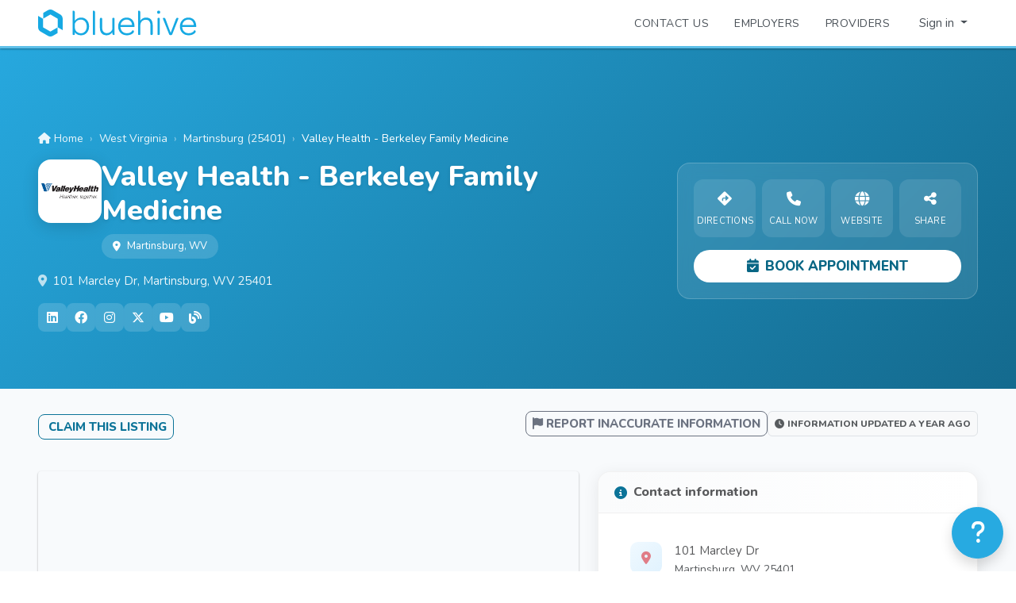

--- FILE ---
content_type: text/html; charset=utf-8
request_url: https://www.bluehive.com/provider/valley-health-berkeley-family-medicine
body_size: 22400
content:
<!DOCTYPE html><html lang="en"><head><!-- LOAD BALANCED BY bh-phxdc-web2 (127.0.0.1:3004) - 0 -->
  <link rel="stylesheet" type="text/css" class="__meteor-css__" href="/e7a59d0157c0e299786f452c340573a3ce8b6eea.css?meteor_css_resource=true">
<!-- Required meta tags -->
  <meta charset="utf-8">
  <meta name="viewport" content="viewport-fit=cover, width=device-width, height=device-height, initial-scale=1, minimum-scale=1">
  <title>BlueHive :: Valley Health - Berkeley Family Medicine</title>
  <link id="rxfavico" rel="icon" href="/images/logos/bluehive-icon-blue.png" type="image/png">
  <meta name="apple-itunes-app" content="app-id=1415241025">

  <!-- Structured Data - Organization -->
  <script type="application/ld+json">
  {
    "@context": "https://schema.org",
    "@type": "Organization",
    "name": "BlueHive",
    "url": "https://www.bluehive.com",
    "logo": "https://www.bluehive.com/images/mobile/icon.png",
    "description": "BlueHive is the marketplace for connecting employers with occupational health providers to seamlessly coordinate and enable employees to get the medical services they need.",
    "sameAs": [
      "https://www.linkedin.com/company/bluehivehealth/",
      "https://x.com/bluehivehealth"
    ],
    "contactPoint": {
      "@type": "ContactPoint",
      "contactType": "customer service",
      "url": "https://bluehive.atlassian.net/servicedesk/customer/portals"
    }
  }
  </script>
<base href="https://www.bluehive.com/" target="_blank"><base href="https://www.bluehive.com/" target="_blank"><noscript><p><img src="https://analytics.med-web.com/matomo.php?idsite=15&amp;rec=1" style="border:0" alt=""></p></noscript><script type="application/ld+json">
      {"@context":"https://schema.org/","@type":"MedicalClinic","name":"Valley Health - Berkeley Family Medicine","address":{"@type":"PostalAddress","streetAddress":"101 Marcley Dr","addressLocality":"Martinsburg","addressRegion":"WV","postalCode":"25401","addressCountry":"US"},"url":"https://www.bluehive.com/provider/valley-health-berkeley-family-medicine","geo":{"@type":"GeoCoordinates","latitude":39.475735,"longitude":-77.973261},"telephone":"3042638911","image":["https://www.bluehive.com/cdn/storage/images/bluehive-ded9acbfb3880a0aeb11a2cb00af6f86.png"],"amenityFeature":"Family Care Clinic"}
      </script><script type="application/ld+json">
      {"@context":"https://schema.org","@type":"FAQPage","mainEntity":[{"@type":"Question","name":"Where is Valley Health - Berkeley Family Medicine located?","acceptedAnswer":{"@type":"Answer","text":"Valley Health - Berkeley Family Medicine is located at 101 Marcley Dr, Martinsburg, WV 25401. You can get directions by visiting their listing on BlueHive."}},{"@type":"Question","name":"What is the phone number for Valley Health - Berkeley Family Medicine?","acceptedAnswer":{"@type":"Answer","text":"You can reach Valley Health - Berkeley Family Medicine by phone at (304) 263-8911."}},{"@type":"Question","name":"What services does Valley Health - Berkeley Family Medicine offer?","acceptedAnswer":{"@type":"Answer","text":"Valley Health - Berkeley Family Medicine offers 7 services including: COVID-19 Antigen Testing, Spirometry, Injury Care, DOT Physical, Influenza Vaccine, Pre-placement/Post Offer Evaluation, Sports Physical."}},{"@type":"Question","name":"Does Valley Health - Berkeley Family Medicine have a website?","acceptedAnswer":{"@type":"Answer","text":"Yes, Valley Health - Berkeley Family Medicine has a website. You can visit their website at https://www.valleyhealthlink.com/Our-Locations/Primary-Care/Valley-Health-Berkeley-Family-Medicine.aspx for more information."}},{"@type":"Question","name":"What type of facility is Valley Health - Berkeley Family Medicine?","acceptedAnswer":{"@type":"Answer","text":"Valley Health - Berkeley Family Medicine is a Family Care Clinic facility providing healthcare services."}},{"@type":"Question","name":"How do I book an appointment at Valley Health - Berkeley Family Medicine?","acceptedAnswer":{"@type":"Answer","text":"You can book an appointment at Valley Health - Berkeley Family Medicine directly on BlueHive by clicking the 'Book Appointment' button on their listing page, or by calling (304) 263-8911."}}]}
      </script>
<style>:root{--swal2-outline: 0 0 0 3px rgba(100, 150, 200, 0.5);--swal2-container-padding: 0.625em;--swal2-backdrop: rgba(0, 0, 0, 0.4);--swal2-backdrop-transition: background-color 0.1s;--swal2-width: 32em;--swal2-padding: 0 0 1.25em;--swal2-border: none;--swal2-border-radius: 0.3125rem;--swal2-background: white;--swal2-color: #545454;--swal2-show-animation: swal2-show 0.3s;--swal2-hide-animation: swal2-hide 0.15s forwards;--swal2-icon-zoom: 1;--swal2-icon-animations: true;--swal2-title-padding: 0.8em 1em 0;--swal2-html-container-padding: 1em 1.6em 0.3em;--swal2-input-border: 1px solid #d9d9d9;--swal2-input-border-radius: 0.1875em;--swal2-input-box-shadow: inset 0 1px 1px rgba(0, 0, 0, 0.06), 0 0 0 3px transparent;--swal2-input-background: transparent;--swal2-input-transition: border-color 0.2s, box-shadow 0.2s;--swal2-input-hover-box-shadow: inset 0 1px 1px rgba(0, 0, 0, 0.06), 0 0 0 3px transparent;--swal2-input-focus-border: 1px solid #b4dbed;--swal2-input-focus-box-shadow: inset 0 1px 1px rgba(0, 0, 0, 0.06), 0 0 0 3px $swal2-outline-color;--swal2-progress-step-background: #add8e6;--swal2-validation-message-background: #f0f0f0;--swal2-validation-message-color: #666;--swal2-footer-border-color: #eee;--swal2-footer-background: transparent;--swal2-footer-color: inherit;--swal2-timer-progress-bar-background: rgba(0, 0, 0, 0.3);--swal2-close-button-position: initial;--swal2-close-button-inset: auto;--swal2-close-button-font-size: 2.5em;--swal2-close-button-color: #ccc;--swal2-close-button-transition: color 0.2s, box-shadow 0.2s;--swal2-close-button-outline: initial;--swal2-close-button-box-shadow: inset 0 0 0 3px transparent;--swal2-close-button-focus-box-shadow: inset var(--swal2-outline);--swal2-close-button-hover-transform: none;--swal2-actions-justify-content: center;--swal2-actions-width: auto;--swal2-actions-margin: 1.25em auto 0;--swal2-actions-padding: 0;--swal2-actions-border-radius: 0;--swal2-actions-background: transparent;--swal2-action-button-transition: background-color 0.2s, box-shadow 0.2s;--swal2-action-button-hover: black 10%;--swal2-action-button-active: black 10%;--swal2-confirm-button-box-shadow: none;--swal2-confirm-button-border-radius: 0.25em;--swal2-confirm-button-background-color: #7066e0;--swal2-confirm-button-color: #fff;--swal2-deny-button-box-shadow: none;--swal2-deny-button-border-radius: 0.25em;--swal2-deny-button-background-color: #dc3741;--swal2-deny-button-color: #fff;--swal2-cancel-button-box-shadow: none;--swal2-cancel-button-border-radius: 0.25em;--swal2-cancel-button-background-color: #6e7881;--swal2-cancel-button-color: #fff;--swal2-toast-show-animation: swal2-toast-show 0.5s;--swal2-toast-hide-animation: swal2-toast-hide 0.1s forwards;--swal2-toast-border: none;--swal2-toast-box-shadow: 0 0 1px hsl(0deg 0% 0% / 0.075), 0 1px 2px hsl(0deg 0% 0% / 0.075), 1px 2px 4px hsl(0deg 0% 0% / 0.075), 1px 3px 8px hsl(0deg 0% 0% / 0.075), 2px 4px 16px hsl(0deg 0% 0% / 0.075)}[data-swal2-theme=dark]{--swal2-dark-theme-black: #19191a;--swal2-dark-theme-white: #e1e1e1;--swal2-background: var(--swal2-dark-theme-black);--swal2-color: var(--swal2-dark-theme-white);--swal2-footer-border-color: #555;--swal2-input-background: color-mix(in srgb, var(--swal2-dark-theme-black), var(--swal2-dark-theme-white) 10%);--swal2-validation-message-background: color-mix( in srgb, var(--swal2-dark-theme-black), var(--swal2-dark-theme-white) 10% );--swal2-validation-message-color: var(--swal2-dark-theme-white);--swal2-timer-progress-bar-background: rgba(255, 255, 255, 0.7)}@media(prefers-color-scheme: dark){[data-swal2-theme=auto]{--swal2-dark-theme-black: #19191a;--swal2-dark-theme-white: #e1e1e1;--swal2-background: var(--swal2-dark-theme-black);--swal2-color: var(--swal2-dark-theme-white);--swal2-footer-border-color: #555;--swal2-input-background: color-mix(in srgb, var(--swal2-dark-theme-black), var(--swal2-dark-theme-white) 10%);--swal2-validation-message-background: color-mix( in srgb, var(--swal2-dark-theme-black), var(--swal2-dark-theme-white) 10% );--swal2-validation-message-color: var(--swal2-dark-theme-white);--swal2-timer-progress-bar-background: rgba(255, 255, 255, 0.7)}}body.swal2-shown:not(.swal2-no-backdrop,.swal2-toast-shown){overflow:hidden}body.swal2-height-auto{height:auto !important}body.swal2-no-backdrop .swal2-container{background-color:rgba(0,0,0,0) !important;pointer-events:none}body.swal2-no-backdrop .swal2-container .swal2-popup{pointer-events:all}body.swal2-no-backdrop .swal2-container .swal2-modal{box-shadow:0 0 10px var(--swal2-backdrop)}body.swal2-toast-shown .swal2-container{box-sizing:border-box;width:360px;max-width:100%;background-color:rgba(0,0,0,0);pointer-events:none}body.swal2-toast-shown .swal2-container.swal2-top{inset:0 auto auto 50%;transform:translateX(-50%)}body.swal2-toast-shown .swal2-container.swal2-top-end,body.swal2-toast-shown .swal2-container.swal2-top-right{inset:0 0 auto auto}body.swal2-toast-shown .swal2-container.swal2-top-start,body.swal2-toast-shown .swal2-container.swal2-top-left{inset:0 auto auto 0}body.swal2-toast-shown .swal2-container.swal2-center-start,body.swal2-toast-shown .swal2-container.swal2-center-left{inset:50% auto auto 0;transform:translateY(-50%)}body.swal2-toast-shown .swal2-container.swal2-center{inset:50% auto auto 50%;transform:translate(-50%, -50%)}body.swal2-toast-shown .swal2-container.swal2-center-end,body.swal2-toast-shown .swal2-container.swal2-center-right{inset:50% 0 auto auto;transform:translateY(-50%)}body.swal2-toast-shown .swal2-container.swal2-bottom-start,body.swal2-toast-shown .swal2-container.swal2-bottom-left{inset:auto auto 0 0}body.swal2-toast-shown .swal2-container.swal2-bottom{inset:auto auto 0 50%;transform:translateX(-50%)}body.swal2-toast-shown .swal2-container.swal2-bottom-end,body.swal2-toast-shown .swal2-container.swal2-bottom-right{inset:auto 0 0 auto}@media print{body.swal2-shown:not(.swal2-no-backdrop,.swal2-toast-shown){overflow-y:scroll !important}body.swal2-shown:not(.swal2-no-backdrop,.swal2-toast-shown)>[aria-hidden=true]{display:none}body.swal2-shown:not(.swal2-no-backdrop,.swal2-toast-shown) .swal2-container{position:static !important}}div:where(.swal2-container){display:grid;position:fixed;z-index:1060;inset:0;box-sizing:border-box;grid-template-areas:"top-start     top            top-end" "center-start  center         center-end" "bottom-start  bottom-center  bottom-end";grid-template-rows:minmax(min-content, auto) minmax(min-content, auto) minmax(min-content, auto);height:100%;padding:var(--swal2-container-padding);overflow-x:hidden;transition:var(--swal2-backdrop-transition);-webkit-overflow-scrolling:touch}div:where(.swal2-container).swal2-backdrop-show,div:where(.swal2-container).swal2-noanimation{background:var(--swal2-backdrop)}div:where(.swal2-container).swal2-backdrop-hide{background:rgba(0,0,0,0) !important}div:where(.swal2-container).swal2-top-start,div:where(.swal2-container).swal2-center-start,div:where(.swal2-container).swal2-bottom-start{grid-template-columns:minmax(0, 1fr) auto auto}div:where(.swal2-container).swal2-top,div:where(.swal2-container).swal2-center,div:where(.swal2-container).swal2-bottom{grid-template-columns:auto minmax(0, 1fr) auto}div:where(.swal2-container).swal2-top-end,div:where(.swal2-container).swal2-center-end,div:where(.swal2-container).swal2-bottom-end{grid-template-columns:auto auto minmax(0, 1fr)}div:where(.swal2-container).swal2-top-start>.swal2-popup{align-self:start}div:where(.swal2-container).swal2-top>.swal2-popup{grid-column:2;place-self:start center}div:where(.swal2-container).swal2-top-end>.swal2-popup,div:where(.swal2-container).swal2-top-right>.swal2-popup{grid-column:3;place-self:start end}div:where(.swal2-container).swal2-center-start>.swal2-popup,div:where(.swal2-container).swal2-center-left>.swal2-popup{grid-row:2;align-self:center}div:where(.swal2-container).swal2-center>.swal2-popup{grid-column:2;grid-row:2;place-self:center center}div:where(.swal2-container).swal2-center-end>.swal2-popup,div:where(.swal2-container).swal2-center-right>.swal2-popup{grid-column:3;grid-row:2;place-self:center end}div:where(.swal2-container).swal2-bottom-start>.swal2-popup,div:where(.swal2-container).swal2-bottom-left>.swal2-popup{grid-column:1;grid-row:3;align-self:end}div:where(.swal2-container).swal2-bottom>.swal2-popup{grid-column:2;grid-row:3;place-self:end center}div:where(.swal2-container).swal2-bottom-end>.swal2-popup,div:where(.swal2-container).swal2-bottom-right>.swal2-popup{grid-column:3;grid-row:3;place-self:end end}div:where(.swal2-container).swal2-grow-row>.swal2-popup,div:where(.swal2-container).swal2-grow-fullscreen>.swal2-popup{grid-column:1/4;width:100%}div:where(.swal2-container).swal2-grow-column>.swal2-popup,div:where(.swal2-container).swal2-grow-fullscreen>.swal2-popup{grid-row:1/4;align-self:stretch}div:where(.swal2-container).swal2-no-transition{transition:none !important}div:where(.swal2-container)[popover]{width:auto;border:0}div:where(.swal2-container) div:where(.swal2-popup){display:none;position:relative;box-sizing:border-box;grid-template-columns:minmax(0, 100%);width:var(--swal2-width);max-width:100%;padding:var(--swal2-padding);border:var(--swal2-border);border-radius:var(--swal2-border-radius);background:var(--swal2-background);color:var(--swal2-color);font-family:inherit;font-size:1rem;container-name:swal2-popup}div:where(.swal2-container) div:where(.swal2-popup):focus{outline:none}div:where(.swal2-container) div:where(.swal2-popup).swal2-loading{overflow-y:hidden}div:where(.swal2-container) div:where(.swal2-popup).swal2-draggable{cursor:grab}div:where(.swal2-container) div:where(.swal2-popup).swal2-draggable div:where(.swal2-icon){cursor:grab}div:where(.swal2-container) div:where(.swal2-popup).swal2-dragging{cursor:grabbing}div:where(.swal2-container) div:where(.swal2-popup).swal2-dragging div:where(.swal2-icon){cursor:grabbing}div:where(.swal2-container) h2:where(.swal2-title){position:relative;max-width:100%;margin:0;padding:var(--swal2-title-padding);color:inherit;font-size:1.875em;font-weight:600;text-align:center;text-transform:none;overflow-wrap:break-word;cursor:initial}div:where(.swal2-container) div:where(.swal2-actions){display:flex;z-index:1;box-sizing:border-box;flex-wrap:wrap;align-items:center;justify-content:var(--swal2-actions-justify-content);width:var(--swal2-actions-width);margin:var(--swal2-actions-margin);padding:var(--swal2-actions-padding);border-radius:var(--swal2-actions-border-radius);background:var(--swal2-actions-background)}div:where(.swal2-container) div:where(.swal2-loader){display:none;align-items:center;justify-content:center;width:2.2em;height:2.2em;margin:0 1.875em;animation:swal2-rotate-loading 1.5s linear 0s infinite normal;border-width:.25em;border-style:solid;border-radius:100%;border-color:#2778c4 rgba(0,0,0,0) #2778c4 rgba(0,0,0,0)}div:where(.swal2-container) button:where(.swal2-styled){margin:.3125em;padding:.625em 1.1em;transition:var(--swal2-action-button-transition);border:none;box-shadow:0 0 0 3px rgba(0,0,0,0);font-weight:500}div:where(.swal2-container) button:where(.swal2-styled):not([disabled]){cursor:pointer}div:where(.swal2-container) button:where(.swal2-styled):where(.swal2-confirm){border-radius:var(--swal2-confirm-button-border-radius);background:initial;background-color:var(--swal2-confirm-button-background-color);box-shadow:var(--swal2-confirm-button-box-shadow);color:var(--swal2-confirm-button-color);font-size:1em}div:where(.swal2-container) button:where(.swal2-styled):where(.swal2-confirm):hover{background-color:color-mix(in srgb, var(--swal2-confirm-button-background-color), var(--swal2-action-button-hover))}div:where(.swal2-container) button:where(.swal2-styled):where(.swal2-confirm):active{background-color:color-mix(in srgb, var(--swal2-confirm-button-background-color), var(--swal2-action-button-active))}div:where(.swal2-container) button:where(.swal2-styled):where(.swal2-deny){border-radius:var(--swal2-deny-button-border-radius);background:initial;background-color:var(--swal2-deny-button-background-color);box-shadow:var(--swal2-deny-button-box-shadow);color:var(--swal2-deny-button-color);font-size:1em}div:where(.swal2-container) button:where(.swal2-styled):where(.swal2-deny):hover{background-color:color-mix(in srgb, var(--swal2-deny-button-background-color), var(--swal2-action-button-hover))}div:where(.swal2-container) button:where(.swal2-styled):where(.swal2-deny):active{background-color:color-mix(in srgb, var(--swal2-deny-button-background-color), var(--swal2-action-button-active))}div:where(.swal2-container) button:where(.swal2-styled):where(.swal2-cancel){border-radius:var(--swal2-cancel-button-border-radius);background:initial;background-color:var(--swal2-cancel-button-background-color);box-shadow:var(--swal2-cancel-button-box-shadow);color:var(--swal2-cancel-button-color);font-size:1em}div:where(.swal2-container) button:where(.swal2-styled):where(.swal2-cancel):hover{background-color:color-mix(in srgb, var(--swal2-cancel-button-background-color), var(--swal2-action-button-hover))}div:where(.swal2-container) button:where(.swal2-styled):where(.swal2-cancel):active{background-color:color-mix(in srgb, var(--swal2-cancel-button-background-color), var(--swal2-action-button-active))}div:where(.swal2-container) button:where(.swal2-styled):focus-visible{outline:none;box-shadow:var(--swal2-action-button-focus-box-shadow)}div:where(.swal2-container) button:where(.swal2-styled)[disabled]:not(.swal2-loading){opacity:.4}div:where(.swal2-container) button:where(.swal2-styled)::-moz-focus-inner{border:0}div:where(.swal2-container) div:where(.swal2-footer){margin:1em 0 0;padding:1em 1em 0;border-top:1px solid var(--swal2-footer-border-color);background:var(--swal2-footer-background);color:var(--swal2-footer-color);font-size:1em;text-align:center;cursor:initial}div:where(.swal2-container) .swal2-timer-progress-bar-container{position:absolute;right:0;bottom:0;left:0;grid-column:auto !important;overflow:hidden;border-bottom-right-radius:var(--swal2-border-radius);border-bottom-left-radius:var(--swal2-border-radius)}div:where(.swal2-container) div:where(.swal2-timer-progress-bar){width:100%;height:.25em;background:var(--swal2-timer-progress-bar-background)}div:where(.swal2-container) img:where(.swal2-image){max-width:100%;margin:2em auto 1em;cursor:initial}div:where(.swal2-container) button:where(.swal2-close){position:var(--swal2-close-button-position);inset:var(--swal2-close-button-inset);z-index:2;align-items:center;justify-content:center;width:1.2em;height:1.2em;margin-top:0;margin-right:0;margin-bottom:-1.2em;padding:0;overflow:hidden;transition:var(--swal2-close-button-transition);border:none;border-radius:var(--swal2-border-radius);outline:var(--swal2-close-button-outline);background:rgba(0,0,0,0);color:var(--swal2-close-button-color);font-family:monospace;font-size:var(--swal2-close-button-font-size);cursor:pointer;justify-self:end}div:where(.swal2-container) button:where(.swal2-close):hover{transform:var(--swal2-close-button-hover-transform);background:rgba(0,0,0,0);color:#f27474}div:where(.swal2-container) button:where(.swal2-close):focus-visible{outline:none;box-shadow:var(--swal2-close-button-focus-box-shadow)}div:where(.swal2-container) button:where(.swal2-close)::-moz-focus-inner{border:0}div:where(.swal2-container) div:where(.swal2-html-container){z-index:1;justify-content:center;margin:0;padding:var(--swal2-html-container-padding);overflow:auto;color:inherit;font-size:1.125em;font-weight:normal;line-height:normal;text-align:center;overflow-wrap:break-word;word-break:break-word;cursor:initial}div:where(.swal2-container) input:where(.swal2-input),div:where(.swal2-container) input:where(.swal2-file),div:where(.swal2-container) textarea:where(.swal2-textarea),div:where(.swal2-container) select:where(.swal2-select),div:where(.swal2-container) div:where(.swal2-radio),div:where(.swal2-container) label:where(.swal2-checkbox){margin:1em 2em 3px}div:where(.swal2-container) input:where(.swal2-input),div:where(.swal2-container) input:where(.swal2-file),div:where(.swal2-container) textarea:where(.swal2-textarea){box-sizing:border-box;width:auto;transition:var(--swal2-input-transition);border:var(--swal2-input-border);border-radius:var(--swal2-input-border-radius);background:var(--swal2-input-background);box-shadow:var(--swal2-input-box-shadow);color:inherit;font-size:1.125em}div:where(.swal2-container) input:where(.swal2-input).swal2-inputerror,div:where(.swal2-container) input:where(.swal2-file).swal2-inputerror,div:where(.swal2-container) textarea:where(.swal2-textarea).swal2-inputerror{border-color:#f27474 !important;box-shadow:0 0 2px #f27474 !important}div:where(.swal2-container) input:where(.swal2-input):hover,div:where(.swal2-container) input:where(.swal2-file):hover,div:where(.swal2-container) textarea:where(.swal2-textarea):hover{box-shadow:var(--swal2-input-hover-box-shadow)}div:where(.swal2-container) input:where(.swal2-input):focus,div:where(.swal2-container) input:where(.swal2-file):focus,div:where(.swal2-container) textarea:where(.swal2-textarea):focus{border:var(--swal2-input-focus-border);outline:none;box-shadow:var(--swal2-input-focus-box-shadow)}div:where(.swal2-container) input:where(.swal2-input)::placeholder,div:where(.swal2-container) input:where(.swal2-file)::placeholder,div:where(.swal2-container) textarea:where(.swal2-textarea)::placeholder{color:#ccc}div:where(.swal2-container) .swal2-range{margin:1em 2em 3px;background:var(--swal2-background)}div:where(.swal2-container) .swal2-range input{width:80%}div:where(.swal2-container) .swal2-range output{width:20%;color:inherit;font-weight:600;text-align:center}div:where(.swal2-container) .swal2-range input,div:where(.swal2-container) .swal2-range output{height:2.625em;padding:0;font-size:1.125em;line-height:2.625em}div:where(.swal2-container) .swal2-input{height:2.625em;padding:0 .75em}div:where(.swal2-container) .swal2-file{width:75%;margin-right:auto;margin-left:auto;background:var(--swal2-input-background);font-size:1.125em}div:where(.swal2-container) .swal2-textarea{height:6.75em;padding:.75em}div:where(.swal2-container) .swal2-select{min-width:50%;max-width:100%;padding:.375em .625em;background:var(--swal2-input-background);color:inherit;font-size:1.125em}div:where(.swal2-container) .swal2-radio,div:where(.swal2-container) .swal2-checkbox{align-items:center;justify-content:center;background:var(--swal2-background);color:inherit}div:where(.swal2-container) .swal2-radio label,div:where(.swal2-container) .swal2-checkbox label{margin:0 .6em;font-size:1.125em}div:where(.swal2-container) .swal2-radio input,div:where(.swal2-container) .swal2-checkbox input{flex-shrink:0;margin:0 .4em}div:where(.swal2-container) label:where(.swal2-input-label){display:flex;justify-content:center;margin:1em auto 0}div:where(.swal2-container) div:where(.swal2-validation-message){align-items:center;justify-content:center;margin:1em 0 0;padding:.625em;overflow:hidden;background:var(--swal2-validation-message-background);color:var(--swal2-validation-message-color);font-size:1em;font-weight:300}div:where(.swal2-container) div:where(.swal2-validation-message)::before{content:"!";display:inline-block;width:1.5em;min-width:1.5em;height:1.5em;margin:0 .625em;border-radius:50%;background-color:#f27474;color:#fff;font-weight:600;line-height:1.5em;text-align:center}div:where(.swal2-container) .swal2-progress-steps{flex-wrap:wrap;align-items:center;max-width:100%;margin:1.25em auto;padding:0;background:rgba(0,0,0,0);font-weight:600}div:where(.swal2-container) .swal2-progress-steps li{display:inline-block;position:relative}div:where(.swal2-container) .swal2-progress-steps .swal2-progress-step{z-index:20;flex-shrink:0;width:2em;height:2em;border-radius:2em;background:#2778c4;color:#fff;line-height:2em;text-align:center}div:where(.swal2-container) .swal2-progress-steps .swal2-progress-step.swal2-active-progress-step{background:#2778c4}div:where(.swal2-container) .swal2-progress-steps .swal2-progress-step.swal2-active-progress-step~.swal2-progress-step{background:var(--swal2-progress-step-background);color:#fff}div:where(.swal2-container) .swal2-progress-steps .swal2-progress-step.swal2-active-progress-step~.swal2-progress-step-line{background:var(--swal2-progress-step-background)}div:where(.swal2-container) .swal2-progress-steps .swal2-progress-step-line{z-index:10;flex-shrink:0;width:2.5em;height:.4em;margin:0 -1px;background:#2778c4}div:where(.swal2-icon){position:relative;box-sizing:content-box;justify-content:center;width:5em;height:5em;margin:2.5em auto .6em;zoom:var(--swal2-icon-zoom);border:.25em solid rgba(0,0,0,0);border-radius:50%;border-color:#000;font-family:inherit;line-height:5em;cursor:default;user-select:none}div:where(.swal2-icon) .swal2-icon-content{display:flex;align-items:center;font-size:3.75em}div:where(.swal2-icon).swal2-error{border-color:#f27474;color:#f27474}div:where(.swal2-icon).swal2-error .swal2-x-mark{position:relative;flex-grow:1}div:where(.swal2-icon).swal2-error [class^=swal2-x-mark-line]{display:block;position:absolute;top:2.3125em;width:2.9375em;height:.3125em;border-radius:.125em;background-color:#f27474}div:where(.swal2-icon).swal2-error [class^=swal2-x-mark-line][class$=left]{left:1.0625em;transform:rotate(45deg)}div:where(.swal2-icon).swal2-error [class^=swal2-x-mark-line][class$=right]{right:1em;transform:rotate(-45deg)}@container swal2-popup style(--swal2-icon-animations:true){div:where(.swal2-icon).swal2-error.swal2-icon-show{animation:swal2-animate-error-icon .5s}div:where(.swal2-icon).swal2-error.swal2-icon-show .swal2-x-mark{animation:swal2-animate-error-x-mark .5s}}div:where(.swal2-icon).swal2-warning{border-color:#f8bb86;color:#f8bb86}@container swal2-popup style(--swal2-icon-animations:true){div:where(.swal2-icon).swal2-warning.swal2-icon-show{animation:swal2-animate-error-icon .5s}div:where(.swal2-icon).swal2-warning.swal2-icon-show .swal2-icon-content{animation:swal2-animate-i-mark .5s}}div:where(.swal2-icon).swal2-info{border-color:#3fc3ee;color:#3fc3ee}@container swal2-popup style(--swal2-icon-animations:true){div:where(.swal2-icon).swal2-info.swal2-icon-show{animation:swal2-animate-error-icon .5s}div:where(.swal2-icon).swal2-info.swal2-icon-show .swal2-icon-content{animation:swal2-animate-i-mark .8s}}div:where(.swal2-icon).swal2-question{border-color:#87adbd;color:#87adbd}@container swal2-popup style(--swal2-icon-animations:true){div:where(.swal2-icon).swal2-question.swal2-icon-show{animation:swal2-animate-error-icon .5s}div:where(.swal2-icon).swal2-question.swal2-icon-show .swal2-icon-content{animation:swal2-animate-question-mark .8s}}div:where(.swal2-icon).swal2-success{border-color:#a5dc86;color:#a5dc86}div:where(.swal2-icon).swal2-success [class^=swal2-success-circular-line]{position:absolute;width:3.75em;height:7.5em;border-radius:50%}div:where(.swal2-icon).swal2-success [class^=swal2-success-circular-line][class$=left]{top:-0.4375em;left:-2.0635em;transform:rotate(-45deg);transform-origin:3.75em 3.75em;border-radius:7.5em 0 0 7.5em}div:where(.swal2-icon).swal2-success [class^=swal2-success-circular-line][class$=right]{top:-0.6875em;left:1.875em;transform:rotate(-45deg);transform-origin:0 3.75em;border-radius:0 7.5em 7.5em 0}div:where(.swal2-icon).swal2-success .swal2-success-ring{position:absolute;z-index:2;top:-0.25em;left:-0.25em;box-sizing:content-box;width:100%;height:100%;border:.25em solid rgba(165,220,134,.3);border-radius:50%}div:where(.swal2-icon).swal2-success .swal2-success-fix{position:absolute;z-index:1;top:.5em;left:1.625em;width:.4375em;height:5.625em;transform:rotate(-45deg)}div:where(.swal2-icon).swal2-success [class^=swal2-success-line]{display:block;position:absolute;z-index:2;height:.3125em;border-radius:.125em;background-color:#a5dc86}div:where(.swal2-icon).swal2-success [class^=swal2-success-line][class$=tip]{top:2.875em;left:.8125em;width:1.5625em;transform:rotate(45deg)}div:where(.swal2-icon).swal2-success [class^=swal2-success-line][class$=long]{top:2.375em;right:.5em;width:2.9375em;transform:rotate(-45deg)}@container swal2-popup style(--swal2-icon-animations:true){div:where(.swal2-icon).swal2-success.swal2-icon-show .swal2-success-line-tip{animation:swal2-animate-success-line-tip .75s}div:where(.swal2-icon).swal2-success.swal2-icon-show .swal2-success-line-long{animation:swal2-animate-success-line-long .75s}div:where(.swal2-icon).swal2-success.swal2-icon-show .swal2-success-circular-line-right{animation:swal2-rotate-success-circular-line 4.25s ease-in}}[class^=swal2]{-webkit-tap-highlight-color:rgba(0,0,0,0)}.swal2-show{animation:var(--swal2-show-animation)}.swal2-hide{animation:var(--swal2-hide-animation)}.swal2-noanimation{transition:none}.swal2-scrollbar-measure{position:absolute;top:-9999px;width:50px;height:50px;overflow:scroll}.swal2-rtl .swal2-close{margin-right:initial;margin-left:0}.swal2-rtl .swal2-timer-progress-bar{right:0;left:auto}.swal2-toast{box-sizing:border-box;grid-column:1/4 !important;grid-row:1/4 !important;grid-template-columns:min-content auto min-content;padding:1em;overflow-y:hidden;border:var(--swal2-toast-border);background:var(--swal2-background);box-shadow:var(--swal2-toast-box-shadow);pointer-events:all}.swal2-toast>*{grid-column:2}.swal2-toast h2:where(.swal2-title){margin:.5em 1em;padding:0;font-size:1em;text-align:initial}.swal2-toast .swal2-loading{justify-content:center}.swal2-toast input:where(.swal2-input){height:2em;margin:.5em;font-size:1em}.swal2-toast .swal2-validation-message{font-size:1em}.swal2-toast div:where(.swal2-footer){margin:.5em 0 0;padding:.5em 0 0;font-size:.8em}.swal2-toast button:where(.swal2-close){grid-column:3/3;grid-row:1/99;align-self:center;width:.8em;height:.8em;margin:0;font-size:2em}.swal2-toast div:where(.swal2-html-container){margin:.5em 1em;padding:0;overflow:initial;font-size:1em;text-align:initial}.swal2-toast div:where(.swal2-html-container):empty{padding:0}.swal2-toast .swal2-loader{grid-column:1;grid-row:1/99;align-self:center;width:2em;height:2em;margin:.25em}.swal2-toast .swal2-icon{grid-column:1;grid-row:1/99;align-self:center;width:2em;min-width:2em;height:2em;margin:0 .5em 0 0}.swal2-toast .swal2-icon .swal2-icon-content{display:flex;align-items:center;font-size:1.8em;font-weight:bold}.swal2-toast .swal2-icon.swal2-success .swal2-success-ring{width:2em;height:2em}.swal2-toast .swal2-icon.swal2-error [class^=swal2-x-mark-line]{top:.875em;width:1.375em}.swal2-toast .swal2-icon.swal2-error [class^=swal2-x-mark-line][class$=left]{left:.3125em}.swal2-toast .swal2-icon.swal2-error [class^=swal2-x-mark-line][class$=right]{right:.3125em}.swal2-toast div:where(.swal2-actions){justify-content:flex-start;height:auto;margin:0;margin-top:.5em;padding:0 .5em}.swal2-toast button:where(.swal2-styled){margin:.25em .5em;padding:.4em .6em;font-size:1em}.swal2-toast .swal2-success{border-color:#a5dc86}.swal2-toast .swal2-success [class^=swal2-success-circular-line]{position:absolute;width:1.6em;height:3em;border-radius:50%}.swal2-toast .swal2-success [class^=swal2-success-circular-line][class$=left]{top:-0.8em;left:-0.5em;transform:rotate(-45deg);transform-origin:2em 2em;border-radius:4em 0 0 4em}.swal2-toast .swal2-success [class^=swal2-success-circular-line][class$=right]{top:-0.25em;left:.9375em;transform-origin:0 1.5em;border-radius:0 4em 4em 0}.swal2-toast .swal2-success .swal2-success-ring{width:2em;height:2em}.swal2-toast .swal2-success .swal2-success-fix{top:0;left:.4375em;width:.4375em;height:2.6875em}.swal2-toast .swal2-success [class^=swal2-success-line]{height:.3125em}.swal2-toast .swal2-success [class^=swal2-success-line][class$=tip]{top:1.125em;left:.1875em;width:.75em}.swal2-toast .swal2-success [class^=swal2-success-line][class$=long]{top:.9375em;right:.1875em;width:1.375em}@container swal2-popup style(--swal2-icon-animations:true){.swal2-toast .swal2-success.swal2-icon-show .swal2-success-line-tip{animation:swal2-toast-animate-success-line-tip .75s}.swal2-toast .swal2-success.swal2-icon-show .swal2-success-line-long{animation:swal2-toast-animate-success-line-long .75s}}.swal2-toast.swal2-show{animation:var(--swal2-toast-show-animation)}.swal2-toast.swal2-hide{animation:var(--swal2-toast-hide-animation)}@keyframes swal2-show{0%{transform:scale(0.7)}45%{transform:scale(1.05)}80%{transform:scale(0.95)}100%{transform:scale(1)}}@keyframes swal2-hide{0%{transform:scale(1);opacity:1}100%{transform:scale(0.5);opacity:0}}@keyframes swal2-animate-success-line-tip{0%{top:1.1875em;left:.0625em;width:0}54%{top:1.0625em;left:.125em;width:0}70%{top:2.1875em;left:-0.375em;width:3.125em}84%{top:3em;left:1.3125em;width:1.0625em}100%{top:2.8125em;left:.8125em;width:1.5625em}}@keyframes swal2-animate-success-line-long{0%{top:3.375em;right:2.875em;width:0}65%{top:3.375em;right:2.875em;width:0}84%{top:2.1875em;right:0;width:3.4375em}100%{top:2.375em;right:.5em;width:2.9375em}}@keyframes swal2-rotate-success-circular-line{0%{transform:rotate(-45deg)}5%{transform:rotate(-45deg)}12%{transform:rotate(-405deg)}100%{transform:rotate(-405deg)}}@keyframes swal2-animate-error-x-mark{0%{margin-top:1.625em;transform:scale(0.4);opacity:0}50%{margin-top:1.625em;transform:scale(0.4);opacity:0}80%{margin-top:-0.375em;transform:scale(1.15)}100%{margin-top:0;transform:scale(1);opacity:1}}@keyframes swal2-animate-error-icon{0%{transform:rotateX(100deg);opacity:0}100%{transform:rotateX(0deg);opacity:1}}@keyframes swal2-rotate-loading{0%{transform:rotate(0deg)}100%{transform:rotate(360deg)}}@keyframes swal2-animate-question-mark{0%{transform:rotateY(-360deg)}100%{transform:rotateY(0)}}@keyframes swal2-animate-i-mark{0%{transform:rotateZ(45deg);opacity:0}25%{transform:rotateZ(-25deg);opacity:.4}50%{transform:rotateZ(15deg);opacity:.8}75%{transform:rotateZ(-5deg);opacity:1}100%{transform:rotateX(0);opacity:1}}@keyframes swal2-toast-show{0%{transform:translateY(-0.625em) rotateZ(2deg)}33%{transform:translateY(0) rotateZ(-2deg)}66%{transform:translateY(0.3125em) rotateZ(2deg)}100%{transform:translateY(0) rotateZ(0deg)}}@keyframes swal2-toast-hide{100%{transform:rotateZ(1deg);opacity:0}}@keyframes swal2-toast-animate-success-line-tip{0%{top:.5625em;left:.0625em;width:0}54%{top:.125em;left:.125em;width:0}70%{top:.625em;left:-0.25em;width:1.625em}84%{top:1.0625em;left:.75em;width:.5em}100%{top:1.125em;left:.1875em;width:.75em}}@keyframes swal2-toast-animate-success-line-long{0%{top:1.625em;right:1.375em;width:0}65%{top:1.25em;right:.9375em;width:0}84%{top:.9375em;right:0;width:1.125em}100%{top:.9375em;right:.1875em;width:1.375em}}</style><style type="text/css">.faq-card .accordion-item{border:none;border-bottom:1px solid rgba(0,0,0,.1)}.faq-card .accordion-item:last-child{border-bottom:none}.faq-card .accordion-button{background-color:transparent;color:#2c3e50;font-size:.95rem;font-weight:500;padding:1rem 1.25rem}.faq-card .accordion-button:not(.collapsed){background-color:rgba(var(--bs-primary-rgb),.05);box-shadow:none;color:var(--bs-primary)}.faq-card .accordion-button:focus{border-color:rgba(var(--bs-primary-rgb),.25);box-shadow:none}.faq-card .accordion-button:after{background-size:1rem;height:1rem;width:1rem}.faq-card .accordion-body{color:#555;font-size:.9rem;line-height:1.6;padding:.75rem 1.25rem 1.25rem}.faq-card .accordion-body ul{margin-top:.5rem}.faq-card .accordion-body ul li{padding:.25rem 0}.faq-card .accordion-body a{color:var(--bs-primary);text-decoration:none}.faq-card .accordion-body a:hover{text-decoration:underline}.faq-card .accordion-header{margin-bottom:0}</style><style type="text/css">.provider-relations-dashboard{background:#f8fafc;display:flex;flex-direction:column;min-height:100vh}.dashboard-hero{background:linear-gradient(135deg,#27aae1,#1a75bb);margin-top:-90px;overflow:hidden;padding:120px 1.5rem 3rem;position:relative}.dashboard-hero:before{background:radial-gradient(circle,hsla(0,0%,100%,.1) 0,transparent 70%);height:600px;right:-20%;top:-50%;width:600px}.dashboard-hero:after,.dashboard-hero:before{content:"";pointer-events:none;position:absolute}.dashboard-hero:after{background:radial-gradient(circle,hsla(0,0%,100%,.08) 0,transparent 70%);bottom:-30%;height:400px;left:-10%;width:400px}@media (min-width:768px){.dashboard-hero{padding:130px 2rem 4rem}}@media (min-width:992px){.dashboard-hero{padding:140px 2rem 5rem}}.hero-content{position:relative;z-index:1}.greeting-badge{align-items:center;backdrop-filter:blur(10px);background:hsla(0,0%,100%,.15);border-radius:50px;color:#fff;display:inline-flex;font-size:.875rem;font-weight:500;margin-bottom:1rem;padding:.5rem 1rem}.hero-title{color:#fff;font-size:1.75rem;font-weight:700;line-height:1.2;margin-bottom:.75rem}@media (min-width:768px){.hero-title{font-size:2.25rem}}@media (min-width:992px){.hero-title{font-size:2.75rem}}.hero-subtitle{color:hsla(0,0%,100%,.9);font-size:1rem;margin-bottom:0;max-width:500px}@media (min-width:768px){.hero-subtitle{font-size:1.125rem}}.hero-illustration{position:relative;text-align:right;z-index:1}.hero-illustration .hero-logo{height:auto;opacity:.3;width:180px}@media (min-width:1200px){.hero-illustration .hero-logo{width:220px}}.dashboard-content{flex:1;padding:2rem 1rem}@media (min-width:768px){.dashboard-content{padding:3rem 1.5rem}}.section-header{margin-bottom:2rem}.section-eyebrow{color:#0b7398;font-size:.75rem;font-weight:600;letter-spacing:.1em;margin-bottom:.5rem;text-transform:uppercase}.section-title{color:#1e293b;font-size:1.5rem;font-weight:700;margin-bottom:.5rem}@media (min-width:768px){.section-title{font-size:1.75rem}}.section-subtitle{color:#64748b;font-size:1rem;margin-bottom:0}.action-card{align-items:center;background:#fff;border-radius:16px;box-shadow:0 4px 20px rgba(0,0,0,.08);cursor:pointer;display:flex;overflow:visible;padding:1.5rem;position:relative;transition:all .3s cubic-bezier(.4,0,.2,1)}.action-card,.action-card:hover{color:inherit;text-decoration:none}.action-card:hover{box-shadow:0 8px 30px rgba(0,0,0,.12);transform:translateY(-4px)}.action-card:before{background:#27aae1;content:"";height:100%;left:0;position:absolute;top:0;transform:scaleY(0);transition:transform .3s ease;width:4px}.action-card:hover:before{transform:scaleY(1)}.action-card-icon{align-items:center;border-radius:12px;display:flex;flex-shrink:0;font-size:1.5rem;height:56px;justify-content:center;margin-right:1rem;width:56px}.action-card-icon,.action-card-primary .action-card-icon{background:rgba(39,170,225,.1);color:#0b7398}.action-card-warning .action-card-icon{background:rgba(245,158,11,.1);color:#d97706}.action-card-info .action-card-icon{background:rgba(6,182,212,.1);color:#0891b2}.action-card-content{flex:1;min-width:0}.action-card-title{color:#1e293b;font-size:1rem;font-weight:600;margin-bottom:.25rem}.action-card-description{-webkit-line-clamp:2;line-clamp:2;-webkit-box-orient:vertical;color:#64748b;display:-webkit-box;font-size:.875rem;margin-bottom:0;overflow:hidden}.action-card-arrow{color:#94a3b8;font-size:1rem;margin-left:1rem;transition:all .3s cubic-bezier(.4,0,.2,1)}.action-card:hover .action-card-arrow{color:#27aae1;transform:translateX(4px)}.action-card .notification-badge{background:linear-gradient(135deg,#ef4444,#dc2626);border-radius:50px;box-shadow:0 2px 8px rgba(239,68,68,.4);color:#fff;font-size:.75rem;font-weight:700;height:auto;left:auto;min-width:24px;padding:.25rem .5rem;position:absolute;right:-8px;text-align:center;top:-8px;width:auto;z-index:10}.stats-card{background:#fff;border-radius:16px;box-shadow:0 4px 20px rgba(0,0,0,.08);overflow:hidden}.stats-header{border-bottom:1px solid #e2e8f0;padding:1.25rem 1.5rem}.stats-title{color:#1e293b;font-size:1rem;font-weight:600;margin-bottom:0}.stats-body{padding:1.5rem}.stat-item{padding:1rem .5rem;text-align:center}.stat-value{color:#1e293b;font-size:2rem;font-weight:700;line-height:1;margin-bottom:.5rem}@media (min-width:768px){.stat-value{font-size:2.5rem}}.stat-label{color:#64748b;font-size:.875rem;font-weight:500}.claims-card{background:#fff;border-radius:16px;box-shadow:0 4px 20px rgba(0,0,0,.08);overflow:hidden}.claims-header{background:#fafbfc;border-bottom:1px solid #e2e8f0;padding:1.25rem 1.5rem}.claims-title{color:#1e293b;font-size:1.125rem;font-weight:600;margin-bottom:0}.claims-body{padding:0}.claims-filters .btn-group{flex-wrap:wrap;gap:.25rem}.btn-filter{background:#fff;border:1px solid #e2e8f0;border-radius:8px!important;color:#64748b;font-size:.8125rem;font-weight:500;padding:.5rem .875rem;transition:all .3s cubic-bezier(.4,0,.2,1)}.btn-filter:hover{background:#f1f5f9;border-color:#cbd5e1;color:#475569}.btn-filter.active{background:#27aae1;border-color:#27aae1;color:#fff}.btn-filter.active .badge{background:hsla(0,0%,100%,.25)!important}.btn-filter .badge{font-size:.6875rem;font-weight:600;padding:.2em .5em}.claims-table{margin-bottom:0}.claims-table thead{background:#fafbfc}.claims-table thead th{border-bottom:1px solid #e2e8f0;color:#64748b;font-size:.75rem;font-weight:600;letter-spacing:.05em;padding:1rem 1.25rem;text-transform:uppercase;white-space:nowrap}.claims-table tbody tr{transition:all .3s cubic-bezier(.4,0,.2,1)}.claims-table tbody tr:hover{background:#f8fafc}.claims-table tbody td{border-bottom:1px solid #e2e8f0;padding:1rem 1.25rem;vertical-align:middle}.provider-info .provider-name{color:#1e293b;font-weight:600;text-decoration:none}.provider-info .provider-name:hover{color:#0b7398;text-decoration:underline}.claimant-info .claimant-name{color:#1e293b;font-weight:500}.status-badge{align-items:center;border-radius:50px;display:inline-flex;font-size:.75rem;font-weight:600;padding:.375rem .75rem;white-space:nowrap}.status-badge.status-pending{background:rgba(245,158,11,.1);color:#d97706}.status-badge.status-under-review{background:rgba(6,182,212,.1);color:#0891b2}.status-badge.status-accepted{background:rgba(34,197,94,.1);color:#16a34a}.status-badge.status-declined{background:rgba(239,68,68,.1);color:#dc2626}.status-badge.status-default{background:rgba(100,116,139,.1);color:#64748b}.date-submitted{color:#64748b;font-size:.875rem}.claims-empty,.claims-loading{align-items:center;display:flex;flex-direction:column;justify-content:center;padding:4rem 2rem}.claims-empty{text-align:center}.claims-empty h5{color:#475569;font-weight:600;margin-bottom:.5rem}.claims-empty p{max-width:400px}.claims-load-more{border-top:1px solid #e2e8f0}@media (max-width:767.98px){.claims-filters .btn-group{justify-content:flex-start;width:100%}.claims-filters .btn-filter{font-size:.75rem;padding:.375rem .625rem}.claims-table tbody td,.claims-table thead th{padding:.75rem 1rem}.btn-group-sm .btn{padding:.25rem .5rem}}</style><style type="text/css">#create-page-modal .select2-selection__choice{margin-bottom:0!important;margin-top:5px!important}#create-page-modal .select2-selection__choice__remove{color:#fff!important;float:right;margin-left:5px}#create-page-modal span.select2{border:1px solid #ccc!important;border-radius:4px;color:#000;height:44px;margin-bottom:14px;padding:1.25rem .75rem 0}#create-page-modal .select2-container{height:100%}</style><style type="text/css">.select2-container{box-sizing:border-box;display:inline-block;margin:0;position:relative;vertical-align:middle}.select2-container .select2-selection--single{box-sizing:border-box;cursor:pointer;display:block;height:28px;user-select:none;-webkit-user-select:none}.select2-container .select2-selection--single .select2-selection__rendered{display:block;overflow:hidden;padding-left:8px;padding-right:20px;text-overflow:ellipsis;white-space:nowrap}.select2-container .select2-selection--single .select2-selection__clear{position:relative}.select2-container[dir=rtl] .select2-selection--single .select2-selection__rendered{padding-left:20px;padding-right:8px}.select2-container .select2-selection--multiple{box-sizing:border-box;cursor:pointer;display:block;min-height:32px;user-select:none;-webkit-user-select:none}.select2-container .select2-selection--multiple .select2-selection__rendered{display:inline-block;overflow:hidden;padding-left:8px;text-overflow:ellipsis;white-space:nowrap}.select2-container .select2-search--inline{float:left}.select2-container .select2-search--inline .select2-search__field{border:none;box-sizing:border-box;font-size:100%;margin-top:5px;padding:0}.select2-container .select2-search--inline .select2-search__field::-webkit-search-cancel-button{-webkit-appearance:none}.select2-dropdown{background-color:#fff;border:1px solid #aaa;border-radius:4px;box-sizing:border-box;display:block;left:-100000px;position:absolute;width:100%;z-index:1051}.select2-results{display:block}.select2-results__options{list-style:none;margin:0;padding:0}.select2-results__option{padding:6px;user-select:none;-webkit-user-select:none}.select2-results__option[aria-selected]{cursor:pointer}.select2-container--open .select2-dropdown{left:0}.select2-container--open .select2-dropdown--above{border-bottom:none;border-bottom-left-radius:0;border-bottom-right-radius:0}.select2-container--open .select2-dropdown--below{border-top:none;border-top-left-radius:0;border-top-right-radius:0}.select2-search--dropdown{display:block;padding:4px}.select2-search--dropdown .select2-search__field{box-sizing:border-box;padding:4px;width:100%}.select2-search--dropdown .select2-search__field::-webkit-search-cancel-button{-webkit-appearance:none}.select2-search--dropdown.select2-search--hide{display:none}.select2-close-mask{background-color:#fff;border:0;display:block;filter:alpha(opacity=0);height:auto;left:0;margin:0;min-height:100%;min-width:100%;opacity:0;padding:0;position:fixed;top:0;width:auto;z-index:99}.select2-hidden-accessible{clip:rect(0 0 0 0)!important;border:0!important;-webkit-clip-path:inset(50%)!important;clip-path:inset(50%)!important;height:1px!important;overflow:hidden!important;padding:0!important;position:absolute!important;white-space:nowrap!important;width:1px!important}.select2-container--default .select2-selection--single{background-color:#fff;border:1px solid #aaa;border-radius:4px}.select2-container--default .select2-selection--single .select2-selection__rendered{color:#444;line-height:28px}.select2-container--default .select2-selection--single .select2-selection__clear{cursor:pointer;float:right;font-weight:700}.select2-container--default .select2-selection--single .select2-selection__placeholder{color:#999}.select2-container--default .select2-selection--single .select2-selection__arrow{height:26px;position:absolute;right:1px;top:1px;width:20px}.select2-container--default .select2-selection--single .select2-selection__arrow b{border-color:#888 transparent transparent;border-style:solid;border-width:5px 4px 0;height:0;left:50%;margin-left:-4px;margin-top:-2px;position:absolute;top:50%;width:0}.select2-container--default[dir=rtl] .select2-selection--single .select2-selection__clear{float:left}.select2-container--default[dir=rtl] .select2-selection--single .select2-selection__arrow{left:1px;right:auto}.select2-container--default.select2-container--disabled .select2-selection--single{background-color:#eee;cursor:default}.select2-container--default.select2-container--disabled .select2-selection--single .select2-selection__clear{display:none}.select2-container--default.select2-container--open .select2-selection--single .select2-selection__arrow b{border-color:transparent transparent #888;border-width:0 4px 5px}.select2-container--default .select2-selection--multiple{background-color:#fff;border:1px solid #aaa;border-radius:4px;cursor:text}.select2-container--default .select2-selection--multiple .select2-selection__rendered{box-sizing:border-box;list-style:none;margin:0;padding:0 5px;width:100%}.select2-container--default .select2-selection--multiple .select2-selection__rendered li{list-style:none}.select2-container--default .select2-selection--multiple .select2-selection__clear{cursor:pointer;float:right;font-weight:700;margin-right:10px;margin-top:5px;padding:1px}.select2-container--default .select2-selection--multiple .select2-selection__choice{background-color:#e4e4e4;border:1px solid #aaa;border-radius:4px;cursor:default;float:left;margin-right:5px;margin-top:5px;padding:0 5px}.select2-container--default .select2-selection--multiple .select2-selection__choice__remove{color:#999;cursor:pointer;display:inline-block;font-weight:700;margin-right:2px}.select2-container--default .select2-selection--multiple .select2-selection__choice__remove:hover{color:#333}.select2-container--default[dir=rtl] .select2-selection--multiple .select2-search--inline,.select2-container--default[dir=rtl] .select2-selection--multiple .select2-selection__choice{float:right}.select2-container--default[dir=rtl] .select2-selection--multiple .select2-selection__choice{margin-left:5px;margin-right:auto}.select2-container--default[dir=rtl] .select2-selection--multiple .select2-selection__choice__remove{margin-left:2px;margin-right:auto}.select2-container--default.select2-container--focus .select2-selection--multiple{border:1px solid #000;outline:0}.select2-container--default.select2-container--disabled .select2-selection--multiple{background-color:#eee;cursor:default}.select2-container--default.select2-container--disabled .select2-selection__choice__remove{display:none}.select2-container--default.select2-container--open.select2-container--above .select2-selection--multiple,.select2-container--default.select2-container--open.select2-container--above .select2-selection--single{border-top-left-radius:0;border-top-right-radius:0}.select2-container--default.select2-container--open.select2-container--below .select2-selection--multiple,.select2-container--default.select2-container--open.select2-container--below .select2-selection--single{border-bottom-left-radius:0;border-bottom-right-radius:0}.select2-container--default .select2-search--dropdown .select2-search__field{border:1px solid #aaa}.select2-container--default .select2-search--inline .select2-search__field{-webkit-appearance:textfield;background:transparent;border:none;box-shadow:none;outline:0}.select2-container--default .select2-results>.select2-results__options{max-height:200px;overflow-y:auto}.select2-container--default .select2-results__option[role=group]{padding:0}.select2-container--default .select2-results__option[aria-disabled=true]{color:#999}.select2-container--default .select2-results__option[aria-selected=true]{background-color:#ddd}.select2-container--default .select2-results__option .select2-results__option{padding-left:1em}.select2-container--default .select2-results__option .select2-results__option .select2-results__group{padding-left:0}.select2-container--default .select2-results__option .select2-results__option .select2-results__option{margin-left:-1em;padding-left:2em}.select2-container--default .select2-results__option .select2-results__option .select2-results__option .select2-results__option{margin-left:-2em;padding-left:3em}.select2-container--default .select2-results__option .select2-results__option .select2-results__option .select2-results__option .select2-results__option{margin-left:-3em;padding-left:4em}.select2-container--default .select2-results__option .select2-results__option .select2-results__option .select2-results__option .select2-results__option .select2-results__option{margin-left:-4em;padding-left:5em}.select2-container--default .select2-results__option .select2-results__option .select2-results__option .select2-results__option .select2-results__option .select2-results__option .select2-results__option{margin-left:-5em;padding-left:6em}.select2-container--default .select2-results__option--highlighted[aria-selected]{background-color:#5897fb;color:#fff}.select2-container--default .select2-results__group{cursor:default;display:block;padding:6px}.select2-container--classic .select2-selection--single{background-color:#f7f7f7;background-image:-webkit-linear-gradient(top,#fff 50%,#eee);background-image:-o-linear-gradient(top,#fff 50%,#eee 100%);background-image:linear-gradient(180deg,#fff 50%,#eee);background-repeat:repeat-x;border:1px solid #aaa;border-radius:4px;filter:progid:DXImageTransform.Microsoft.gradient(startColorstr="#FFFFFFFF",endColorstr="#FFEEEEEE",GradientType=0);outline:0}.select2-container--classic .select2-selection--single:focus{border:1px solid #5897fb}.select2-container--classic .select2-selection--single .select2-selection__rendered{color:#444;line-height:28px}.select2-container--classic .select2-selection--single .select2-selection__clear{cursor:pointer;float:right;font-weight:700;margin-right:10px}.select2-container--classic .select2-selection--single .select2-selection__placeholder{color:#999}.select2-container--classic .select2-selection--single .select2-selection__arrow{background-color:#ddd;background-image:-webkit-linear-gradient(top,#eee 50%,#ccc);background-image:-o-linear-gradient(top,#eee 50%,#ccc 100%);background-image:linear-gradient(180deg,#eee 50%,#ccc);background-repeat:repeat-x;border:none;border-bottom-right-radius:4px;border-left:1px solid #aaa;border-top-right-radius:4px;filter:progid:DXImageTransform.Microsoft.gradient(startColorstr="#FFEEEEEE",endColorstr="#FFCCCCCC",GradientType=0);height:26px;position:absolute;right:1px;top:1px;width:20px}.select2-container--classic .select2-selection--single .select2-selection__arrow b{border-color:#888 transparent transparent;border-style:solid;border-width:5px 4px 0;height:0;left:50%;margin-left:-4px;margin-top:-2px;position:absolute;top:50%;width:0}.select2-container--classic[dir=rtl] .select2-selection--single .select2-selection__clear{float:left}.select2-container--classic[dir=rtl] .select2-selection--single .select2-selection__arrow{border:none;border-radius:0;border-bottom-left-radius:4px;border-right:1px solid #aaa;border-top-left-radius:4px;left:1px;right:auto}.select2-container--classic.select2-container--open .select2-selection--single{border:1px solid #5897fb}.select2-container--classic.select2-container--open .select2-selection--single .select2-selection__arrow{background:transparent;border:none}.select2-container--classic.select2-container--open .select2-selection--single .select2-selection__arrow b{border-color:transparent transparent #888;border-width:0 4px 5px}.select2-container--classic.select2-container--open.select2-container--above .select2-selection--single{background-image:-webkit-linear-gradient(top,#fff,#eee 50%);background-image:-o-linear-gradient(top,#fff 0,#eee 50%);background-image:linear-gradient(180deg,#fff 0,#eee 50%);background-repeat:repeat-x;border-top:none;border-top-left-radius:0;border-top-right-radius:0;filter:progid:DXImageTransform.Microsoft.gradient(startColorstr="#FFFFFFFF",endColorstr="#FFEEEEEE",GradientType=0)}.select2-container--classic.select2-container--open.select2-container--below .select2-selection--single{background-image:-webkit-linear-gradient(top,#eee 50%,#fff);background-image:-o-linear-gradient(top,#eee 50%,#fff 100%);background-image:linear-gradient(180deg,#eee 50%,#fff);background-repeat:repeat-x;border-bottom:none;border-bottom-left-radius:0;border-bottom-right-radius:0;filter:progid:DXImageTransform.Microsoft.gradient(startColorstr="#FFEEEEEE",endColorstr="#FFFFFFFF",GradientType=0)}.select2-container--classic .select2-selection--multiple{background-color:#fff;border:1px solid #aaa;border-radius:4px;cursor:text;outline:0}.select2-container--classic .select2-selection--multiple:focus{border:1px solid #5897fb}.select2-container--classic .select2-selection--multiple .select2-selection__rendered{list-style:none;margin:0;padding:0 5px}.select2-container--classic .select2-selection--multiple .select2-selection__clear{display:none}.select2-container--classic .select2-selection--multiple .select2-selection__choice{background-color:#e4e4e4;border:1px solid #aaa;border-radius:4px;cursor:default;float:left;margin-right:5px;margin-top:5px;padding:0 5px}.select2-container--classic .select2-selection--multiple .select2-selection__choice__remove{color:#888;cursor:pointer;display:inline-block;font-weight:700;margin-right:2px}.select2-container--classic .select2-selection--multiple .select2-selection__choice__remove:hover{color:#555}.select2-container--classic[dir=rtl] .select2-selection--multiple .select2-selection__choice{float:right;margin-left:5px;margin-right:auto}.select2-container--classic[dir=rtl] .select2-selection--multiple .select2-selection__choice__remove{margin-left:2px;margin-right:auto}.select2-container--classic.select2-container--open .select2-selection--multiple{border:1px solid #5897fb}.select2-container--classic.select2-container--open.select2-container--above .select2-selection--multiple{border-top:none;border-top-left-radius:0;border-top-right-radius:0}.select2-container--classic.select2-container--open.select2-container--below .select2-selection--multiple{border-bottom:none;border-bottom-left-radius:0;border-bottom-right-radius:0}.select2-container--classic .select2-search--dropdown .select2-search__field{border:1px solid #aaa;outline:0}.select2-container--classic .select2-search--inline .select2-search__field{box-shadow:none;outline:0}.select2-container--classic .select2-dropdown{background-color:#fff;border:1px solid transparent}.select2-container--classic .select2-dropdown--above{border-bottom:none}.select2-container--classic .select2-dropdown--below{border-top:none}.select2-container--classic .select2-results>.select2-results__options{max-height:200px;overflow-y:auto}.select2-container--classic .select2-results__option[role=group]{padding:0}.select2-container--classic .select2-results__option[aria-disabled=true]{color:grey}.select2-container--classic .select2-results__option--highlighted[aria-selected]{background-color:#3875d7;color:#fff}.select2-container--classic .select2-results__group{cursor:default;display:block;padding:6px}.select2-container--classic.select2-container--open .select2-dropdown{border-color:#5897fb}</style><link data-name="canonical" href="https://www.bluehive.com/provider/valley-health-berkeley-family-medicine" rel="canonical"><link data-name="icon" rel="icon" type="image/png" href="/images/mobile/icon.png"><link data-name="apple-touch-icon" rel="apple-touch-icon" sizes="180x180" href="/images/mobile/icon.png"><meta data-name="charset" name="charset" charset="UTF-8"><meta data-name="viewport" name="viewport" content="width=device-width, initial-scale=1, maximum-scale=5"><meta data-name="keywords" name="keywords" itemprop="keywords" content="bluehive, provider, listing, blue, hive, online, occupational, health, ecosystem, marketplace, providers, employers, employees, directory, clinic, clinics, workers, HR, human resources, doctors, doctor, safety, administration, OSHA, surveillance, OH&amp;S, urgent, care, primary, family, hospital, MD, hours, directions, services, website, phone, number, zip, code, postal, city, state,schedule, appointment, 3042638911, Valley Health - Berkeley Family Medicine, 101 Marcley Dr, Martinsburg, WV, , , 25401"><meta data-name="description" name="description" itemprop="description" property="og:description" content="BlueHive offers easy connection with Valley Health - Berkeley Family Medicine to cover the occupational and general health needs within your business."><meta data-name="og:type" content="website" name="og:type"><meta data-name="og:site_name" content="BlueHive" name="og:site_name"><meta data-name="og:title" content="Valley Health - Berkeley Family Medicine :: BlueHive" name="og:title"><meta data-name="og:url" content="https://www.bluehive.com/provider/valley-health-berkeley-family-medicine" name="og:url"><meta data-name="og:image" content="https://www.bluehive.com/images/mobile/icon.png" name="og:image"><meta data-name="twitter:card" content="summary_large_image" name="twitter:card"><meta data-name="twitter:site" content="@bluehivehealth" name="twitter:site"><meta data-name="twitter:title" content="BlueHive :: Valley Health - Berkeley Family Medicine" name="twitter:title"><meta data-name="twitter:description" content="BlueHive is the marketplace for connecting employers with occupational health providers." name="twitter:description"><meta data-name="twitter:image" content="https://www.bluehive.com/images/mobile/icon.png" name="twitter:image"><meta data-name="robots" content="index, follow" name="robots"><meta data-name="theme-color" name="theme-color" content="#27aae1"><meta data-name="image" name="image" property="og:image" itemprop="image" content="https://www.bluehive.com/cdn/storage/images/bluehive-ded9acbfb3880a0aeb11a2cb00af6f86.png"><meta rel="x-prerender-render-id" content="5fc81fe6-1154-430f-a077-2ebe935ea118" />
			<meta rel="x-prerender-render-at" content="2026-01-30T22:25:41.220Z" /><style data-prerender-injected="true">
.cookie-banner { display: none !important; visibility: hidden !important; }
.skeleton { display: none !important; }
</style>
</head>
<body class="bg-primary lang-en" id="app"><style>.longer-than-usual{display:none}#loading-error-message{font-size:18px}#loading-error-message a{text-decoration:underline;color:#fff}</style>
  

  <link crossorigin="anonymous" integrity="sha384-blOohCVdhjmtROpu8+CfTnUWham9nkX7P7OZQMst+RUnhtoY/9qemFAkIKOYxDI3" rel="stylesheet" href="https://cdnjs.cloudflare.com/ajax/libs/font-awesome/6.4.2/css/all.min.css" media="all">




  


  
  
  
  

  
  <div class="app">
    <header id="website-header" class="unified-header">
    <div id="notch" class="bg-white"></div>
  <nav id="navbar-main" class="fixed-top navbar-main navbar-light bg-white shadow-sm">
    <div class="container py-0">
      <div class="brand d-flex align-items-center w-100">
        <!-- Logo -->
        <a href="home" class="navbar-brand d-flex align-items-center" data-cy="link-web-page-landing-logo">
          <img class="logo-full" alt="BlueHive Logo" src="/images/logos/bluehive-full-blue.svg">
        </a>

        <!-- Desktop Navigation -->
        <div class="nav-items ms-auto d-none d-md-flex align-items-center">
          <a href="https://bluehive.atlassian.net/servicedesk/customer/portals" target="_blank" class="nav-link" data-cy="btn-header-contact-us">Contact Us</a>
          <a href="https://bluehive.com/employers" class="nav-link" data-cy="btn-web-page-employers">Employers</a>
          <a href="https://bluehive.com/providers" class="nav-link" data-cy="btn-web-page-providers">Providers</a>
          <div class="nav-login-wrapper">
            
    <div id="login-buttons" class="btns-login">
       
    
       
        <div class="dropdown login-link-and-dropdown-list login-form-sign-in">
    <a class="btn btn-link dropdown-toggle login-link-text" id="login-sign-in-link" href="#" role="button" data-bs-toggle="dropdown" aria-haspopup="true" aria-expanded="false" data-offset="0,12">
      <span class="d-none d-lg-inline-block" data-cy="btn-sign-in">Sign in</span>
      <span class="d-lg-none"><i class="fas fa-lg fa-user"></i></span>
    </a>

    

    <div id="login-dropdown-list" class="dropdown-menu dropdown-menu-right accounts-dialog rounded">
      
      <div class="login-close-text-clear"></div>
      <div class="login-dropdown-modern p-3 text-center" style="width: 100%; max-width: none;">
    <!-- Social Login Stack - Modern Style -->
    <div class="social-login-stack mb-3">
      
        
          <button class="btn btn-social btn-apple login-dropdown-social-btn" id="login-buttons-apple" name="apple">
    <img src="/images/logos/apple-social.svg" alt="Apple" class="social-icon login-dropdown-social-icon">
    <span class="social-label login-dropdown-social-label">Continue with Apple</span>
  </button>
        
      
        
          <button class="btn btn-social btn-google login-dropdown-social-btn" id="login-buttons-google" name="google">
    <img src="/images/logos/google-social.svg" alt="Google" class="social-icon login-dropdown-social-icon">
    <span class="social-label login-dropdown-social-label">Continue with Google</span>
  </button>
        
      
        
      
    </div>

    <div class="auto-register-notice mb-4 text-start">
      <i class="fas fa-info-circle"></i>
      <span>Don't have an account? No problem — signing in will create one for you automatically.</span>
    </div>

    <!-- Email Login Options -->
    <div class="d-grid gap-2 mt-3">
      <a class="btn btn-email-toggle" href="/home?mode=email" data-cy="btn-login-with-email">
        <i class="fas fa-envelope me-2"></i>
        Login with email
      </a>
      <a class="btn btn-link text-muted pt-2" href="/login">
        Other options
      </a>
    </div>
  </div>

  
    </div>

  </div>
      
    
  
    </div>
    
          </div>
        </div>

        <!-- Mobile Menu Toggle -->
        <button class="mobile-menu-toggle d-md-none ms-auto" type="button" data-bs-toggle="offcanvas" data-bs-target="#mobileMenu" aria-controls="mobileMenu" aria-label="Toggle navigation">
          <i class="fas fa-bars fa-lg"></i>
        </button>
      </div>
    </div>
  </nav>

  <!-- Mobile Offcanvas Menu -->
  <div class="offcanvas offcanvas-end" tabindex="-1" id="mobileMenu" aria-labelledby="mobileMenuLabel">
    
      <!-- Logged Out: Show Logo -->
      <div class="offcanvas-header border-bottom">
        <a href="home" class="navbar-brand">
          <img class="logo-full" alt="BlueHive Logo" src="/images/logos/bluehive-full-blue.svg" style="height: 32px;">
        </a>
        <button type="button" class="btn-close" data-bs-dismiss="offcanvas" aria-label="Close"></button>
      </div>
    
    <div class="offcanvas-body d-flex flex-column p-0">
      <nav class="mobile-nav flex-grow-1">
        
        <a href="https://bluehive.atlassian.net/servicedesk/customer/portals" target="_blank" class="mobile-nav-link" data-cy="btn-header-contact-us-mobile">
          <i class="fas fa-headset me-3"></i>Contact Us
        </a>
        <a href="https://bluehive.com/employers" class="mobile-nav-link" data-cy="btn-web-page-employers-mobile">
          <i class="fas fa-building me-3"></i>Employers
        </a>
        <a href="https://bluehive.com/providers" class="mobile-nav-link" data-cy="btn-web-page-providers-mobile">
          <i class="fas fa-user-md me-3"></i>Providers
        </a>
      </nav>
      <div class="mobile-nav-footer border-top">
        
          
    <div id="login-buttons" class="btns-login">
       
    
       
        <div class="dropdown login-link-and-dropdown-list login-form-sign-in">
    <a class="btn btn-link dropdown-toggle login-link-text" id="login-sign-in-link" href="#" role="button" data-bs-toggle="dropdown" aria-haspopup="true" aria-expanded="false" data-offset="0,12">
      <span class="d-none d-lg-inline-block" data-cy="btn-sign-in">Sign in</span>
      <span class="d-lg-none"><i class="fas fa-lg fa-user"></i></span>
    </a>

    

    <div id="login-dropdown-list" class="dropdown-menu dropdown-menu-right accounts-dialog rounded">
      
      <div class="login-close-text-clear"></div>
      <div class="login-dropdown-modern p-3 text-center" style="width: 100%; max-width: none;">
    <!-- Social Login Stack - Modern Style -->
    <div class="social-login-stack mb-3">
      
        
          <button class="btn btn-social btn-apple login-dropdown-social-btn" id="login-buttons-apple" name="apple">
    <img src="/images/logos/apple-social.svg" alt="Apple" class="social-icon login-dropdown-social-icon">
    <span class="social-label login-dropdown-social-label">Continue with Apple</span>
  </button>
        
      
        
          <button class="btn btn-social btn-google login-dropdown-social-btn" id="login-buttons-google" name="google">
    <img src="/images/logos/google-social.svg" alt="Google" class="social-icon login-dropdown-social-icon">
    <span class="social-label login-dropdown-social-label">Continue with Google</span>
  </button>
        
      
        
      
    </div>

    <div class="auto-register-notice mb-4 text-start">
      <i class="fas fa-info-circle"></i>
      <span>Don't have an account? No problem — signing in will create one for you automatically.</span>
    </div>

    <!-- Email Login Options -->
    <div class="d-grid gap-2 mt-3">
      <a class="btn btn-email-toggle" href="/home?mode=email" data-cy="btn-login-with-email">
        <i class="fas fa-envelope me-2"></i>
        Login with email
      </a>
      <a class="btn btn-link text-muted pt-2" href="/login">
        Other options
      </a>
    </div>
  </div>

  
    </div>

  </div>
      
    
  
    </div>
    
        
      </div>
    </div>
  </div>
  </header>
    <div>
      
    
    <!-- Provider Hero Section with Gradient -->
    <section class="provider-hero-section">
      <div class="provider-hero-overlay"></div>
      <div class="provider-hero-content">
        <div class="container">
          <div class="row align-items-center">
            <div class="col-lg-8">
              <nav aria-label="breadcrumb" class="provider-breadcrumb">
                <ol class="breadcrumb d-none d-sm-flex needsclick p-0 mb-3">
                  <li class="breadcrumb-item">
                    <a href="/" data-cy="link-web-page-landing"><i class="fas fa-home me-1"></i>Home</a>
                  </li>
                  <li class="breadcrumb-item">
                    <a href="/state/west-virginia" data-cy="link-web-page-state">
                      West Virginia
                    </a>
                  </li>
                  
                    
                      <li class="breadcrumb-item">
                        <a href="/providers/search/25401/10" data-cy="link-app-provider-search">Martinsburg (25401)</a>
                      </li>
                    
                  
                  <li class="breadcrumb-item active">
                    Valley Health - Berkeley Family Medicine
                  </li>
                </ol>
                <ol class="breadcrumb d-block d-sm-none p-0 mb-3">
                  <li class="breadcrumb-item d-inline-block d-sm-none">
                    
                      
                        <a href="/providers/search/25401" class="btn btn-light btn-sm" data-cy="btn-app-provider-search">
                          <i class="fas fa-chevron-left me-2"></i>Back
                        </a>
                      
                    
                  </li>
                </ol>
              </nav>

              <div class="d-flex align-items-start gap-3 mb-3">
                
                  <div class="hero-logo">
                    <img src="https://www.bluehive.com/cdn/storage/images/bluehive-ded9acbfb3880a0aeb11a2cb00af6f86.png" title="Valley Health - Berkeley Family Medicine's Logo" alt="Valley Health - Berkeley Family Medicine's Logo" onerror="this.parentElement.style.display='none'">
                  </div>
                
                <div>
                  <h1 class="hero-title">Valley Health - Berkeley Family Medicine</h1>
                  <div class="hero-meta">
                    <span class="location-badge">
                      <i class="fas fa-map-marker-alt me-2"></i>Martinsburg, WV
                    </span>
                    
                  </div>
                </div>
              </div>

              <a target="_blank" href="https://www.google.com/maps?daddr=101 Marcley Dr,Martinsburg,WV+25401/" class="hero-address" data-cy="link-google-maps">
                <i class="fas fa-location-dot me-2"></i>101 Marcley Dr, Martinsburg, WV 25401
              </a>

              <div class="social-media mt-3" data-cy="div-social-media">
                
                  <a href="https://www.linkedin.com/company/valley-health/" title="Visit Valley Health - Berkeley Family Medicine on LinkedIn" target="_blank" data-cy="link-linkedin" class="social-link"><i class="fa-brands fa-linkedin"></i></a>
                
                
                  <a href="https://www.facebook.com/valleyhealth" title="Visit Valley Health - Berkeley Family Medicine on Facebook" target="_blank" data-cy="link-facebook" class="social-link"><i class="fa-brands fa-facebook"></i></a>
                
                
                  <a href="https://www.instagram.com/valley.health/?hl=en" title="Visit Valley Health - Berkeley Family Medicine on Instagram" target="_blank" data-cy="link-instagram" class="social-link"><i class="fa-brands fa-instagram"></i></a>
                
                
                  <a href="https://twitter.com/valleyhealth" title="Visit Valley Health - Berkeley Family Medicine on Twitter" target="_blank" data-cy="link-twitter" class="social-link"><i class="fa-brands fa-x-twitter"></i></a>
                
                
                
                
                  <a href="https://www.youtube.com/user/valleyhealthlink" title="Visit Valley Health - Berkeley Family Medicine on YouTube" target="_blank" data-cy="link-youtube" class="social-link"><i class="fa-brands fa-youtube"></i></a>
                
                
                
                  <a href="https://www.valleyhealthlink.com/blog/" title="Visit Valley Health - Berkeley Family Medicine's Blog" target="_blank" data-cy="link-blog" class="social-link"><i class="fa-solid fa-blog"></i></a>
                
              </div>
            </div>

            <div class="col-lg-4 mt-4 mt-lg-0">
              <div class="hero-actions-card">
                
                
                  <a href="tel:3042638911" class="btn btn-mobile-call d-lg-none" data-cy="btn-call-mobile">
                    <i class="fas fa-phone me-2"></i>Call now
                  </a>
                

                <div class="hero-action-buttons">
                  <a href="https://www.google.com/maps?daddr=101 Marcley Dr,Martinsburg,WV+25401/" class="hero-action-btn" data-cy="btn-directions" target="_blank">
                    <span class="action-icon"><i class="fas fa-diamond-turn-right"></i></span>
                    <span class="action-label">Directions</span>
                  </a>

                  
                  
                    <a href="#" data-number="3042638911" class="hero-action-btn listing-call d-none d-lg-flex" title="Call now" data-cy="btn-call">
                      <span class="action-icon"><i class="fas fa-phone"></i></span>
                      <span class="action-label">Call now</span>
                    </a>
                  

                  
                    <a href="https://www.valleyhealthlink.com/Our-Locations/Primary-Care/Valley-Health-Berkeley-Family-Medicine.aspx" class="hero-action-btn listing-link topBar" title="Website" data-cy="btn-website" target="_blank">
                      <span class="action-icon"><i class="fas fa-globe"></i></span>
                      <span class="action-label">Website</span>
                    </a>
                  

                  <a href="#" id="btn-share" class="hero-action-btn" data-cy="btn-share">
                    <span class="action-icon"><i class="fas fa-share-nodes"></i></span>
                    <span class="action-label">Share</span>
                  </a>
                </div>

                
                
                  <button class="btn btn-light btn-lg w-100 fw-semibold listing-book d-none d-lg-block" data-number="3042638911" data-cy="btn-listing-book">
                    <i class="fas fa-calendar-check me-2"></i>Book Appointment
                  </button>
                
              </div>
            </div>
          </div>
        </div>
      </div>
    </section>

    
    
      <div class="mobile-sticky-cta d-lg-none">
        <button class="btn btn-mobile-book listing-book" data-number="3042638911" data-cy="btn-listing-book-mobile">
          <i class="fas fa-calendar-check me-2"></i>Book Appointment
        </button>
      </div>
    
    <!-- Provider Content Section -->
    <main class="provider-content-section" role="main">
      <div class="container py-4">
        <div class="d-flex flex-wrap justify-content-between align-items-center gap-2 mb-4">
          <div class="provider-actions-left d-flex flex-wrap gap-2">
            
    <a class="btn btn-outline-primary btn-sm mt-2" data-slug="valley-health-berkeley-family-medicine" href="/provider/valley-health-berkeley-family-medicine/claim-listing" data-cy="link-app-provider-claim">
      <i class="fas fa-badge-check me-1"></i>Claim this listing
    </a>
  
          </div>
          <div class="provider-actions-right d-flex flex-wrap gap-2">
            <a data-slug="valley-health-berkeley-family-medicine" href="/provider/valley-health-berkeley-family-medicine/report" class="btn btn-outline-secondary btn-sm" data-cy="link-app-provider-inaccurate-information">
              <i class="fas fa-flag me-1"></i>Report inaccurate information
            </a>
            <span class="badge bg-light text-muted border small d-flex align-items-center" title="Fri Jan 17 2025 02:28:36 GMT-0500 (Eastern Standard Time)">
              <i class="fas fa-clock me-1"></i>Information updated a year ago
            </span>
          </div>
        </div>
        <div class="row">
    <div class="col-12 col-lg-8 col-xl-7">
      <div class="mt-3">
        <div id="map" class="listing listing-map rounded-1 shadow-sm">
    <div class="map-actions">
      <a target="_blank" href="https://www.google.com/maps?daddr=101 Marcley Dr,Martinsburg,WV+25401/" class="btn btn-light shadow-sm" title="Get directions" data-cy="link-get-directions"><i class="fas fa-location-arrow" aria-hidden="true"></i> Get directions</a>
      <a href="#" id="toggle-satellite-view" class="btn btn-light shadow-sm" title="Satellite view" data-cy="btn-toggle-satellite-view"><i class="fas fa-globe" aria-hidden="true"></i></a>
    </div>
  </div>
      </div>
      
        <div class="card mt-3 border-0 shadow-sm">
          <div class="card-header bg-white border-bottom">
            <h2 class="mb-0 fw-semibold text-dark h6">
              <i class="fas fa-stethoscope me-2 text-primary" aria-hidden="true"></i>Services
            </h2>
          </div>
          <div class="card-body" data-cy="div-service-card-body">
            <div class="d-flex flex-wrap gap-2">
              
                <a class="text-decoration-none" href="/service/sports-physical" data-cy="btn-service-link">
                  <span class="badge bg-primary bg-opacity-10 text-primary fw-medium px-3 py-2 service-badge">
                    Sports Physical
                  </span>
                </a>
              
                <a class="text-decoration-none" href="/service/spirometry" data-cy="btn-service-link">
                  <span class="badge bg-primary bg-opacity-10 text-primary fw-medium px-3 py-2 service-badge">
                    Spirometry
                  </span>
                </a>
              
                <a class="text-decoration-none" href="/service/dot-physical" data-cy="btn-service-link">
                  <span class="badge bg-primary bg-opacity-10 text-primary fw-medium px-3 py-2 service-badge">
                    DOT Physical
                  </span>
                </a>
              
                <a class="text-decoration-none" href="/service/influenza-vaccine" data-cy="btn-service-link">
                  <span class="badge bg-primary bg-opacity-10 text-primary fw-medium px-3 py-2 service-badge">
                    Influenza Vaccine
                  </span>
                </a>
              
                <a class="text-decoration-none" href="/service/covid-19-antigen-testing" data-cy="btn-service-link">
                  <span class="badge bg-primary bg-opacity-10 text-primary fw-medium px-3 py-2 service-badge">
                    COVID-19 Antigen Testing
                  </span>
                </a>
              
                <a class="text-decoration-none" href="/service/injury-care" data-cy="btn-service-link">
                  <span class="badge bg-primary bg-opacity-10 text-primary fw-medium px-3 py-2 service-badge">
                    Injury Care
                  </span>
                </a>
              
                <a class="text-decoration-none" href="/service/pre-placementpost-offer-evaluation" data-cy="btn-service-link">
                  <span class="badge bg-primary bg-opacity-10 text-primary fw-medium px-3 py-2 service-badge">
                    Pre-placement/Post Offer Evaluation
                  </span>
                </a>
              
            </div>
          </div>
        </div>
      
      
        <div class="card mt-3 border-0 shadow-sm">
          <div class="card-header bg-white border-bottom">
            <h2 class="mb-0 fw-semibold text-dark h6">
              <i class="fas fa-user-md me-2 text-primary"></i>Providers
            </h2>
          </div>
          <div class="card-body">
            <div class="row g-3">
              
                <div class="col-12 col-md-6">
                  <div class="card staff-card h-100 border-0 shadow-sm">
                    <div class="card-body p-3">
                      <div class="d-flex align-items-center">
                        <div class="staff-avatar me-3 flex-shrink-0">
                          <div class="avatar-placeholder d-flex align-items-center justify-content-center">
                            <i class="fas fa-male me-2" title="Male" aria-hidden="true"></i>
                          </div>
                        </div>
                        <div class="staff-info flex-grow-1 min-width-0">
                          <span class="staff-name mb-1 fw-semibold text-dark d-block">
                            Samuel Morris <span class="text-muted fw-normal">(MD)</span>
                          </span>
                          
                            <p class="staff-title mb-0 small text-muted">Family Medicine</p>
                          
                        </div>
                      </div>
                    </div>
                  </div>
                </div>
              
                <div class="col-12 col-md-6">
                  <div class="card staff-card h-100 border-0 shadow-sm">
                    <div class="card-body p-3">
                      <div class="d-flex align-items-center">
                        <div class="staff-avatar me-3 flex-shrink-0">
                          <div class="avatar-placeholder d-flex align-items-center justify-content-center">
                            <i class="fas fa-male me-2" title="Male" aria-hidden="true"></i>
                          </div>
                        </div>
                        <div class="staff-info flex-grow-1 min-width-0">
                          <span class="staff-name mb-1 fw-semibold text-dark d-block">
                            Samuel Morris <span class="text-muted fw-normal">(MD)</span>
                          </span>
                          
                            <p class="staff-title mb-0 small text-muted">Internal Medicine</p>
                          
                        </div>
                      </div>
                    </div>
                  </div>
                </div>
              
                <div class="col-12 col-md-6">
                  <div class="card staff-card h-100 border-0 shadow-sm">
                    <div class="card-body p-3">
                      <div class="d-flex align-items-center">
                        <div class="staff-avatar me-3 flex-shrink-0">
                          <div class="avatar-placeholder d-flex align-items-center justify-content-center">
                            <i class="fas fa-male me-2" title="Male" aria-hidden="true"></i>
                          </div>
                        </div>
                        <div class="staff-info flex-grow-1 min-width-0">
                          <span class="staff-name mb-1 fw-semibold text-dark d-block">
                            James Payne <span class="text-muted fw-normal">(PA-C)</span>
                          </span>
                          
                            <p class="staff-title mb-0 small text-muted">Physician Assistant</p>
                          
                        </div>
                      </div>
                    </div>
                  </div>
                </div>
              
                <div class="col-12 col-md-6">
                  <div class="card staff-card h-100 border-0 shadow-sm">
                    <div class="card-body p-3">
                      <div class="d-flex align-items-center">
                        <div class="staff-avatar me-3 flex-shrink-0">
                          <div class="avatar-placeholder d-flex align-items-center justify-content-center">
                            <i class="fas fa-female me-2" title="Female" aria-hidden="true"></i>
                          </div>
                        </div>
                        <div class="staff-info flex-grow-1 min-width-0">
                          <span class="staff-name mb-1 fw-semibold text-dark d-block">
                            Denise Pettit <span class="text-muted fw-normal">(PA-C)</span>
                          </span>
                          
                            <p class="staff-title mb-0 small text-muted">Physician Assistant</p>
                          
                        </div>
                      </div>
                    </div>
                  </div>
                </div>
              
                <div class="col-12 col-md-6">
                  <div class="card staff-card h-100 border-0 shadow-sm">
                    <div class="card-body p-3">
                      <div class="d-flex align-items-center">
                        <div class="staff-avatar me-3 flex-shrink-0">
                          <div class="avatar-placeholder d-flex align-items-center justify-content-center">
                            <i class="fas fa-female me-2" title="Female" aria-hidden="true"></i>
                          </div>
                        </div>
                        <div class="staff-info flex-grow-1 min-width-0">
                          <span class="staff-name mb-1 fw-semibold text-dark d-block">
                            Stephanie Gladden <span class="text-muted fw-normal">(FNP-BC)</span>
                          </span>
                          
                            <p class="staff-title mb-0 small text-muted">Family Medicine</p>
                          
                        </div>
                      </div>
                    </div>
                  </div>
                </div>
              
                <div class="col-12 col-md-6">
                  <div class="card staff-card h-100 border-0 shadow-sm">
                    <div class="card-body p-3">
                      <div class="d-flex align-items-center">
                        <div class="staff-avatar me-3 flex-shrink-0">
                          <div class="avatar-placeholder d-flex align-items-center justify-content-center">
                            <i class="fas fa-female me-2" title="Female" aria-hidden="true"></i>
                          </div>
                        </div>
                        <div class="staff-info flex-grow-1 min-width-0">
                          <span class="staff-name mb-1 fw-semibold text-dark d-block">
                            Candice Moreland <span class="text-muted fw-normal">(PA-C)</span>
                          </span>
                          
                            <p class="staff-title mb-0 small text-muted">Family Medicine</p>
                          
                        </div>
                      </div>
                    </div>
                  </div>
                </div>
              
            </div>
          </div>
        </div>
      
      
      
    
        <div class="card mt-3 border-0 shadow-sm faq-card">
            <div class="card-header bg-white border-bottom">
                <h2 class="mb-0 fw-semibold text-dark h6">
                    <i class="fas fa-question-circle me-2 text-primary" aria-hidden="true"></i>Frequently Asked Questions
                </h2>
            </div>
            <div class="card-body p-0">
                <div class="accordion accordion-flush" id="providerFaqAccordion">
                    
                        <div class="accordion-item">
                            <h3 class="accordion-header" id="faqHeading0">
                                <button class="accordion-button collapsed" type="button" data-bs-toggle="collapse" data-bs-target="#faqCollapse0" aria-expanded="false" aria-controls="faqCollapse0">
                                    <span>Where is Valley Health - Berkeley Family Medicine located?</span>
                                </button>
                            </h3>
                            <div id="faqCollapse0" class="accordion-collapse collapse" aria-labelledby="faqHeading0" data-bs-parent="#providerFaqAccordion">
                                
                                <div class="accordion-body">
                                    Valley Health - Berkeley Family Medicine is located at 101 Marcley Dr, Martinsburg, WV 25401. You can get directions by clicking the address or the 'Directions' button on this page.
                                </div>
                            </div>
                        </div>
                    
                        <div class="accordion-item">
                            <h3 class="accordion-header" id="faqHeading1">
                                <button class="accordion-button collapsed" type="button" data-bs-toggle="collapse" data-bs-target="#faqCollapse1" aria-expanded="false" aria-controls="faqCollapse1">
                                    <span>What is the phone number for Valley Health - Berkeley Family Medicine?</span>
                                </button>
                            </h3>
                            <div id="faqCollapse1" class="accordion-collapse collapse" aria-labelledby="faqHeading1" data-bs-parent="#providerFaqAccordion">
                                
                                <div class="accordion-body">
                                    You can reach Valley Health - Berkeley Family Medicine by phone at (304) 263-8911. Click the number to call directly from your mobile device.
                                </div>
                            </div>
                        </div>
                    
                        <div class="accordion-item">
                            <h3 class="accordion-header" id="faqHeading2">
                                <button class="accordion-button collapsed" type="button" data-bs-toggle="collapse" data-bs-target="#faqCollapse2" aria-expanded="false" aria-controls="faqCollapse2">
                                    <span>What services does Valley Health - Berkeley Family Medicine offer?</span>
                                </button>
                            </h3>
                            <div id="faqCollapse2" class="accordion-collapse collapse" aria-labelledby="faqHeading2" data-bs-parent="#providerFaqAccordion">
                                
                                <div class="accordion-body">
                                    Valley Health - Berkeley Family Medicine offers 7 services including: Sports Physical, Spirometry, DOT Physical, Influenza Vaccine, COVID-19 Antigen Testing, Injury Care, Pre-placement/Post Offer Evaluation. Click on any service to learn more about it.
                                </div>
                            </div>
                        </div>
                    
                        <div class="accordion-item">
                            <h3 class="accordion-header" id="faqHeading3">
                                <button class="accordion-button collapsed" type="button" data-bs-toggle="collapse" data-bs-target="#faqCollapse3" aria-expanded="false" aria-controls="faqCollapse3">
                                    <span>Does Valley Health - Berkeley Family Medicine have a website?</span>
                                </button>
                            </h3>
                            <div id="faqCollapse3" class="accordion-collapse collapse" aria-labelledby="faqHeading3" data-bs-parent="#providerFaqAccordion">
                                
                                <div class="accordion-body">
                                    Yes, Valley Health - Berkeley Family Medicine has a website. You can visit their website at <a href="https://www.valleyhealthlink.com/Our-Locations/Primary-Care/Valley-Health-Berkeley-Family-Medicine.aspx" target="_blank" rel="noopener">https://www.valleyhealthlink.com/Our-Locations/Primary-Care/Valley-Health-Berkeley-Family-Medicine.aspx</a> for more information.
                                </div>
                            </div>
                        </div>
                    
                        <div class="accordion-item">
                            <h3 class="accordion-header" id="faqHeading4">
                                <button class="accordion-button collapsed" type="button" data-bs-toggle="collapse" data-bs-target="#faqCollapse4" aria-expanded="false" aria-controls="faqCollapse4">
                                    <span>What type of facility is Valley Health - Berkeley Family Medicine?</span>
                                </button>
                            </h3>
                            <div id="faqCollapse4" class="accordion-collapse collapse" aria-labelledby="faqHeading4" data-bs-parent="#providerFaqAccordion">
                                
                                <div class="accordion-body">
                                    Valley Health - Berkeley Family Medicine is a Family Care Clinic facility providing healthcare services.
                                </div>
                            </div>
                        </div>
                    
                        <div class="accordion-item">
                            <h3 class="accordion-header" id="faqHeading5">
                                <button class="accordion-button collapsed" type="button" data-bs-toggle="collapse" data-bs-target="#faqCollapse5" aria-expanded="false" aria-controls="faqCollapse5">
                                    <span>How do I book an appointment at Valley Health - Berkeley Family Medicine?</span>
                                </button>
                            </h3>
                            <div id="faqCollapse5" class="accordion-collapse collapse" aria-labelledby="faqHeading5" data-bs-parent="#providerFaqAccordion">
                                
                                <div class="accordion-body">
                                    You can book an appointment at Valley Health - Berkeley Family Medicine directly on BlueHive by clicking the 'Book Appointment' button on this page, or by calling (304) 263-8911. BlueHive also offers a concierge service that can help coordinate your appointment.
                                </div>
                            </div>
                        </div>
                    
                </div>
            </div>
        </div>
    
      
        <div class="mt-3">
          
          <!-- Listing Ad Inline -->
          <ins class="adsbygoogle" style="display:block" data-ad-client="ca-pub-7079055563649297" data-ad-slot="4085798409" data-ad-format="auto" data-full-width-responsive="true"></ins>
          
        </div>
      
    </div>
    <div class="col-12 col-lg-4 col-xl-5">
      

      <div class="card mt-3 border-0 shadow-sm contact-info-card">
        <div class="card-header bg-white border-bottom">
          <h2 class="mb-0 fw-semibold text-dark h6">
            <i class="fas fa-info-circle me-2 text-primary"></i>Contact information
          </h2>
        </div>
        <div class="card-body p-0">
          <div class="contact-info-item">
            <div class="contact-icon">
              <i class="fas fa-map-marker-alt text-danger"></i>
            </div>
            <div class="contact-content">
              <a target="_blank" href="https://www.google.com/maps?daddr=101 Marcley Dr,Martinsburg,WV+25401/" class="text-decoration-none">
                <span class="d-block text-dark fw-medium">101 Marcley Dr</span>
                <span class="small text-muted">Martinsburg, WV 25401</span>
              </a>
            </div>
          </div>
          
            <div class="contact-info-item">
              <div class="contact-icon">
                <i class="fas fa-phone text-success"></i>
              </div>
              <div class="contact-content">
                <a href="#" data-number="3042638911" class="listing-call text-decoration-none text-dark fw-medium">
                   (304) 263-8911
                </a>
                <span class="small text-muted d-block">Work</span>
              </div>
            </div>
          
          
            <div class="contact-info-item">
              <div class="contact-icon">
                <i class="fas fa-globe text-primary"></i>
              </div>
              <div class="contact-content">
                <a href="https://www.valleyhealthlink.com/Our-Locations/Primary-Care/Valley-Health-Berkeley-Family-Medicine.aspx" class="listing-link info text-decoration-none text-primary fw-medium" target="_blank">
                  www.valleyhealthlink.com
                </a>
                <span class="small text-muted d-block">Website</span>
              </div>
            </div>
          
          
            <div class="contact-info-item">
              <div class="contact-icon">
                <i class="fas fa-building text-secondary"></i>
              </div>
              <div class="contact-content">
                <span class="text-dark fw-medium">Family Care Clinic</span>
                <span class="small text-muted d-block">Location Type</span>
              </div>
            </div>
          
          
          
        </div>
      </div>

      
        
          <div class="card mt-3 border-0 shadow-sm hours-card">
            <div class="card-header bg-white border-bottom">
              <h2 class="mb-0 fw-semibold text-dark h6">
                <i class="fas fa-clock me-2 text-primary"></i>Hours
              </h2>
            </div>
            <div class="card-body">
              <div class="listing-hours">
                <pre class="m-0 small">Monday: 7:00 AM – 6:00 PM
Tuesday: 7:00 AM – 6:00 PM
Wednesday: 7:00 AM – 6:00 PM
Thursday: 7:00 AM – 6:00 PM
Friday: 7:00 AM – 6:00 PM
Saturday: 8:00 AM – 6:00 PM
Sunday: Closed</pre>
              </div>
            </div>
          </div>
        
      
      
    <div class="card mt-3 border-0 shadow-sm">
      <div class="card-header bg-white border-bottom">
        <h2 class="mb-0 fw-semibold text-dark h6">
          <i class="fa-solid fa-location-dot me-2 text-primary"></i>Nearby Providers
        </h2>
      </div>
      <div class="card-body" data-cy="section-nearby-providers">
        <div class="row g-3">
          <div class="col-12 d-flex align-items-stretch">
            <div class="card concierge-card border-0 shadow-sm w-100" data-cy="card-concierge-upsell">
    <div class="card-body p-3">
      <div class="d-flex align-items-center">
        <div class="concierge-logo me-3 flex-shrink-0">
          <a href="https://bluehive.com/2025/01/24/concierge/" class="d-block">
            <img src="/images/logos/bluehive-concierge.png" alt="BlueHive Concierge" class="img-fluid" loading="lazy" onerror="this.style.display='none';">
          </a>
        </div>
        <div class="concierge-info flex-grow-1">
          <p class="mb-2 concierge-text">
            We handle every step for you — from scheduling to results.
          </p>
          <a href="https://bluehive.com/2025/01/24/concierge/" class="btn btn-primary btn-sm concierge-btn">
            Learn more <i class="fas fa-arrow-right ms-1"></i>
          </a>
        </div>
      </div>
    </div>
  </div>
          </div>

          
            <div class="d-flex col-12 col-md-6 col-lg-12 align-items-stretch">
              <div class="card provider-card h-100 border-0 shadow-sm" data-cy="card-provider-small">
    <div class="card-body p-3">
      <div class="d-flex align-items-start">
        
          <div class="provider-logo me-3 flex-shrink-0">
            <img src="https://www.bluehive.com/cdn/storage/images/bluehive-ded9acbfb3880a0aeb11a2cb00af6f86.png" alt="Valley Health Family Medicine - Tavern Road's Logo" onerror="this.style.display='none';" loading="lazy">
          </div>
        
        <div class="provider-info flex-grow-1 min-width-0">
          <div class="d-flex justify-content-between align-items-start mb-1">
            <span class="provider-name mb-0">
              <a href="/provider/valley-health-family-medicine-tavern-road" class="text-decoration-none stretched-link">
                Valley Health Family Medicine - Tavern Road
              </a>
            </span>
            <div class="provider-distance flex-shrink-0">
              <span class="badge bg-primary bg-opacity-10 text-primary border-0">
                <i class="fas fa-location-arrow me-1 small"></i>0.19 MI
              </span>
            </div>
          </div>
          <address class="provider-address text-muted small mb-2">
            1000 Tavern Rd, Ste 100<br>
            Martinsburg, WV 25401
          </address>
          
            <div class="provider-phone">
              <a href="tel:6812471080" class="text-decoration-none small position-relative" style="z-index: 2;">
                <i class="fas fa-phone-alt me-1 text-success"></i> (681) 247-1080
              </a>
            </div>
          
        </div>
      </div>
    </div>
    
  </div>
            </div>
          
            <div class="d-flex col-12 col-md-6 col-lg-12 align-items-stretch">
              <div class="card provider-card h-100 border-0 shadow-sm" data-cy="card-provider-small">
    <div class="card-body p-3">
      <div class="d-flex align-items-start">
        
          <div class="provider-logo me-3 flex-shrink-0">
            <img src="https://www.bluehive.com/cdn/storage/images/bluehive-efd29fe177b4f1e53bcae00758df0760.undefined" alt="Blue Ridge Healthcare's Logo" onerror="this.style.display='none';" loading="lazy">
          </div>
        
        <div class="provider-info flex-grow-1 min-width-0">
          <div class="d-flex justify-content-between align-items-start mb-1">
            <span class="provider-name mb-0">
              <a href="/provider/blue-ridge-healthcare" class="text-decoration-none stretched-link">
                Blue Ridge Healthcare
              </a>
            </span>
            <div class="provider-distance flex-shrink-0">
              <span class="badge bg-primary bg-opacity-10 text-primary border-0">
                <i class="fas fa-location-arrow me-1 small"></i>0.53 MI
              </span>
            </div>
          </div>
          <address class="provider-address text-muted small mb-2">
            2000 Professional Ct, Ste A<br>
            Martinsburg, WV 25401
          </address>
          
            <div class="provider-phone">
              <a href="tel:3042649837" class="text-decoration-none small position-relative" style="z-index: 2;">
                <i class="fas fa-phone-alt me-1 text-success"></i> (304) 264-9837
              </a>
            </div>
          
        </div>
      </div>
    </div>
    
  </div>
            </div>
          
            <div class="d-flex col-12 col-md-6 col-lg-12 align-items-stretch">
              <div class="card provider-card h-100 border-0 shadow-sm" data-cy="card-provider-small">
    <div class="card-body p-3">
      <div class="d-flex align-items-start">
        
          <div class="provider-logo me-3 flex-shrink-0">
            <img src="https://www.bluehive.com/cdn/storage/images/bluehive-ded9acbfb3880a0aeb11a2cb00af6f86.png" alt="Valley Health Family Medicine | Martinsburg's Logo" onerror="this.style.display='none';" loading="lazy">
          </div>
        
        <div class="provider-info flex-grow-1 min-width-0">
          <div class="d-flex justify-content-between align-items-start mb-1">
            <span class="provider-name mb-0">
              <a href="/provider/valley-health-family-medicine-or-martinsburg" class="text-decoration-none stretched-link">
                Valley Health Family Medicine | Martinsburg
              </a>
            </span>
            <div class="provider-distance flex-shrink-0">
              <span class="badge bg-primary bg-opacity-10 text-primary border-0">
                <i class="fas fa-location-arrow me-1 small"></i>1.01 MI
              </span>
            </div>
          </div>
          <address class="provider-address text-muted small mb-2">
            97 Administrative Drive Suite 200<br>
            Martinsburg, WV 25404
          </address>
          
            <div class="provider-phone">
              <a href="tel:3043503230" class="text-decoration-none small position-relative" style="z-index: 2;">
                <i class="fas fa-phone-alt me-1 text-success"></i> (304) 350-3230
              </a>
            </div>
          
        </div>
      </div>
    </div>
    
  </div>
            </div>
          
        </div>
        <a href="/providers/search/25401/25" class="btn btn-primary w-100 mt-3" data-cy="btn-view-all-nearby-providers">
          <i class="fas fa-map-marker-alt me-2"></i>Show providers in 25401
        </a>
      </div>
    </div>
  
  <div class="card mt-3 border-0 shadow-sm">
    <div class="card-header bg-white border-bottom">
      <h2 class="mb-0 fw-semibold text-dark h6">
        <i class="fas fa-search me-2 text-primary"></i>Search for providers
      </h2>
    </div>
    <div class="card-body">
      <div class="col" id="provider-search">
        <form action="#" id="search_postalcode" method="get">
    <div class="input-group mb-3 rounded">
      <button class="btn btn-light btn-location border-0" data-bs-toggle="tooltip" data-bs-placement="bottom" title="Click to automatically find your location" type="button" id="btn-get-location">
        <i class="fa-solid fa-location-crosshairs"></i>
      </button>
      <input type="number" pattern="(^\d{5}$)" class="form-control input-search-providers ps-2 text-dark border-0" name="searchzip" placeholder="Search our 18,652 providers by zip" oninput="this.setCustomValidity('')" data-cy="input-provider-search" required="">
      <button class="btn btn-light border-0" type="submit" id="btn-provider-search" title="Provider Search Submit" data-cy="btn-provider-search">
        <i class="fa-solid fa-magnifying-glass"></i>
      </button>
    </div>
  </form>
      </div>
    </div>
  </div>
    </div>
  </div>
  <div id="decline_claim_modal" class="modal fade" data-bs-backdrop="static" tabindex="-1" role="dialog">
    <div class="modal-dialog modal-lg modal-dialog-centered" role="document">
      <div class="modal-content shadow-lg">
        <div class="modal-header bg-primary text-white">
          <h4 class="modal-title text-white">
            <strong>
              Decline this claim?
            </strong>
            <br>
          </h4>
          <button type="button" class="btn close text-white" data-bs-dismiss="modal" aria-label="Close">
            <span aria-hidden="true">×</span>
          </button>
        </div>
        <div class="modal-body">
          <div class="row mt-3">
            <div class="col-12">
              <h5>You are electing to decline this Provider Listing claim, please offer a reason to resolve this with the claimant.</h5>
              <div class="form-floating">
                <input class="form-control" name="declineReason" id="decline-reason" type="text" placeholder="reason" required="">
                <label for="decline-reason">Reason for declining</label>
                <div class="invalid-feedback mb-3">
                  Please provide a reason
                </div>
              </div>
            </div>
          </div>

        </div>
        <div class="modal-footer">
          <button type="button" class="btn btn-secondary" data-bs-dismiss="modal">Cancel</button>
          <button type="button" class="btn btn-primary" id="decline_listing_claim">Decline</button>
        </div>
      </div>
    </div>
  </div>
      </div>
    </main>
  
  <div class="modal fade" data-bs-backdrop="static" id="bookingModal" tabindex="-1" role="dialog" aria-labelledby="bookingModal" aria-hidden="true" data-cy="modal-booking">
    <div class="modal-dialog modal-dialog-centered modal-lg" role="document">
      <div class="modal-content shadow-lg">
        <div class="modal-header bg-primary text-white border-0">
          <h4 class="modal-title text-white fw-semibold" id="bookingModal"><i class="fas fa-calendar-check me-2"></i>Book Appointment</h4>
          <button type="button" class="btn-close btn-close-white" data-bs-dismiss="modal" aria-label="Close"></button>
        </div>
        <div class="modal-body p-4">
          <!-- Provider Info Section -->
          <div class="booking-provider-info mb-4 pb-3 border-bottom">
            <h3 class="fw-bold text-dark mb-2">Valley Health - Berkeley Family Medicine</h3>
            <a target="_blank" href="https://www.google.com/maps?daddr=101 Marcley Dr,Martinsburg,WV+25401/" class="text-muted text-decoration-none d-flex align-items-center" data-cy="link-google-maps">
              <i class="fas fa-location-dot me-2 text-primary"></i>
              <span>101 Marcley Dr<br>Martinsburg, WV 25401</span>
            </a>
          </div>

          <!-- Contact Information Section -->
          <div class="booking-section mb-4">
            <h6 class="booking-section-title text-uppercase text-muted fw-semibold mb-3">
              <i class="fas fa-user me-2"></i>Contact information
            </h6>
            <div class="row">
              <div class="col-12 col-sm-6">
                <div class="form-floating mb-3">
                  <input type="text" required="" class="form-control" id="firstName" placeholder="First Name" aria-label="First Name">
                  <label for="firstName">First Name</label>
                </div>
              </div>
              <div class="col-12 col-sm-6">
                <div class="form-floating mb-3">
                  <input type="text" required="" class="form-control" id="lastName" placeholder="Last Name" aria-label="Last Name">
                  <label for="lastName">Last Name</label>
                </div>
              </div>
            </div>
            <div class="form-floating mb-3">
              <input type="tel" required="" class="form-control" id="phoneNumber" data-inputmask="'mask': '(999) 999-9999'" placeholder="Phone" aria-label="Phone">
              <label for="phoneNumber">Phone Number</label>
            </div>
          </div>

          <!-- Services Section -->
          <div class="booking-section mb-4">
            <h6 class="booking-section-title text-uppercase text-muted fw-semibold mb-3">
              <i class="fas fa-clipboard-list me-2"></i>Services
            </h6>
            <div class="select2-parent">
              <p class="text-muted small mb-2">Please click below to select your services</p>
              <select id="serviceList" class="select2 form-select" multiple="multiple" data-placeholder="Please select services" data-cy="select-service-list" required="">
                
                  <option value="sports-physical">Sports Physical</option>
                
                  <option value="spirometry">Spirometry</option>
                
                  <option value="dot-physical">DOT Physical</option>
                
                  <option value="influenza-vaccine">Influenza Vaccine</option>
                
                  <option value="covid-19-antigen-testing">COVID-19 Antigen Testing</option>
                
                  <option value="injury-care">Injury Care</option>
                
                  <option value="pre-placementpost-offer-evaluation">Pre-placement/Post Offer Evaluation</option>
                
              </select>
            </div>

            <!-- Alternate Provider Option -->
            <div class="booking-option mt-3 p-3 bg-light rounded-3">
              <div class="form-check form-switch mb-0">
                <input type="checkbox" class="form-check-input" id="alternate-providers" data-cy="checkbox-alternate-providers">
                <label class="form-check-label fw-medium" for="alternate-providers">
                  Allow alternate providers
                </label>
              </div>
              <small class="text-muted d-block mt-1 ps-5">
                I consent to BlueHive connecting me with an alternate provider if this provider is unable to provide this service.
              </small>
            </div>
          </div>

          <!-- Notification Preferences Section -->
          <div class="booking-section">
            <h6 class="booking-section-title text-uppercase text-muted fw-semibold mb-3">
              <i class="fas fa-bell me-2"></i>Notifications
            </h6>
            <div class="booking-notifications-grid">
              <div class="booking-option p-3 bg-light rounded-3 mb-2">
                <div class="form-check form-switch mb-0">
                  <input type="checkbox" class="form-check-input" id="consent-email" data-cy="checkbox-consent-email">
                  <label class="form-check-label fw-medium" for="consent-email">
                    <i class="fas fa-envelope me-2 text-muted"></i>Send order update notifications via email
                  </label>
                </div>
              </div>
              <div class="booking-option p-3 bg-light rounded-3">
                <div class="form-check form-switch mb-0">
                  <input type="checkbox" class="form-check-input" id="consent-sms" data-cy="checkbox-consent-sms">
                  <label class="form-check-label fw-medium" for="consent-sms">
                    <i class="fas fa-mobile-alt me-2 text-muted"></i>Send order update notifications via text message
                  </label>
                </div>
                <small class="text-muted d-block mt-1 ps-5">
                  I consent to receive text messages from BlueHive. Message and data rates may apply. Message frequency varies.
                </small>
              </div>
            </div>
          </div>
        </div>
        <div class="modal-footer d-flex justify-content-between border-top bg-light">
          <button type="button" class="btn btn-outline-secondary" data-bs-dismiss="modal" data-cy="btn-close">
            <i class="fas fa-times me-1"></i>Close
          </button>
          <div class="d-flex gap-2">
            
            <button type="button" class="btn btn-primary btn-lg px-4" id="requestBooking" data-cy="btn-request-booking">
              <i class="fas fa-paper-plane me-1"></i>Request Booking
            </button>
          </div>
        </div>
      </div>
    </div>
  </div></div>
    
    <footer id="footer" class="app-footer">
      <div class="footer-main">
        <div class="container">
          <div class="footer-content">
            <!-- Contact Button -->
            <a class="footer-contact-btn" href="https://bluehive.atlassian.net/servicedesk/customer/portals" target="_blank" data-cy="btn-footer-contact-us">
              <i class="fas fa-headset"></i>
              <span>Contact Us</span>
            </a>

            <!-- Newsletter Form -->
            <form class="footer-newsletter" id="footer-newsletter-form">
              <input type="email" id="footer_mailing_list_email" name="footer_mailing_list_email" placeholder="Enter your email and join our mailing list" autocomplete="off" data-cy="input-footer-newsletter-email">
              <button type="submit" id="footer_subscribe_btn" data-cy="btn-footer-newsletter-signup">
                Sign up
              </button>
            </form>

            <!-- Social Media Links -->
            <div class="footer-social">
              <a href="https://www.instagram.com/bluehivehealth" target="_blank" title="Instagram" data-cy="link-instagram">
                <i class="fab fa-instagram"></i>
              </a>
              <a href="https://www.linkedin.com/company/bluehivehealth" target="_blank" title="LinkedIn" data-cy="link-linkedin">
                <i class="fab fa-linkedin-in"></i>
              </a>
              <a href="https://x.com/bluehivehealth" target="_blank" title="X" data-cy="link-twitter">
                <i class="fab fa-x-twitter"></i>
              </a>
              <a href="https://www.facebook.com/bluehiveapp" target="_blank" title="Facebook" data-cy="link-facebook">
                <i class="fab fa-facebook-f"></i>
              </a>
            </div>
          </div>
        </div>
      </div>

      <!-- Legal Section -->
      <div class="footer-legal">
        <div class="container">
          <div class="legal-links">
            <span class="copyright">© 2026 BlueHive Health, LLC.</span>
            <span class="divider">|</span>
            <a href="/privacy-policy">Privacy Policy</a>
            <span class="divider">|</span>
            <a href="/terms-and-conditions">Terms and Conditions</a>
            <span class="divider hide-mobile">|</span>
            <span class="cloudflare">This site is protected by Cloudflare Turnstile, view Cloudflare's <a href="https://www.cloudflare.com/privacypolicy/" target="_blank">Privacy Policy</a> and <a href="https://www.cloudflare.com/website-terms/" target="_blank">Terms of Service</a>.</span>
          </div>
          <p class="legal-disclaimer">All product names, logos, brands, trademarks and registered trademarks are property of their respective owners. All company, product and service names used in this website are for identification purposes only. Use of these names, trademarks and brands does not imply endorsement. By using BlueHive you are agreeing to our Terms and Conditions, Privacy Policy, and our use of cookies.</p>
          <p class="emergency-notice"><i class="fas fa-exclamation-triangle"></i> In the event of a medical emergency, dial 911 or visit your closest emergency room immediately.</p>
        </div>
      </div>

      
        <div class="footer-ads">
          
          <ins class="adsbygoogle" style="display:block" data-ad-client="ca-pub-7079055563649297" data-ad-slot="6845174756" data-ad-format="auto" data-full-width-responsive="true"></ins>
          
        </div>
      
    </footer>
  
    <section id="floating-q" aria-label="help question mark">
    <div class="floating-q animated zoomInUp">
      <div class="btn-group dropup">
        <button type="button" class="btn btn-primary dropdown-toggle the-circle shadow rounded-circle d-flex justify-content-center align-items-center" data-bs-toggle="dropdown" aria-haspopup="true" aria-expanded="false" aria-label="Help Button">
          <div class="the-q">
            <i class="fas fa-question fa-2x text-white"></i>
          </div>
        </button>
        <div class="dropdown-menu shadow dropdown-menu-right mb-3 animated">
          <h6 class="dropdown-header">Support</h6>
          <!-- <a class="dropdown-item" id="show-rocket" href="#">{{_ "chat_with_us"}}</a> -->
          
          <!-- <a class="dropdown-item" data-bs-toggle="collapse" role="button" href="#contact-us">{{_ "contact_us"}}</a> -->
          <a class="dropdown-item" href="https://bluehive.atlassian.net/servicedesk/customer/portals" target="_blank">Contact Us</a>
          <div class="dropdown-divider"></div>
          <a class="dropdown-item" href="https://bluehive.com/privacy-policy/" target="_blank">Privacy Policy</a>
          <a class="dropdown-item" href="https://bluehive.com/terms-and-conditions/" target="_blank">Terms and Conditions</a>
          <div class="dropdown-divider"></div>
          
          <h6 id="show_build" class="dropdown-header">© 2026 BlueHive Health, LLC.</h6>
        </div>
      </div>
    </div>
  </section>
    <div class="modal" id="web-login-modal" data-cy="modal-web-login">
    <div class="modal-dialog modal-dialog-centered">
      <div class="modal-content shadow-lg">
        <div class="modal-header bg-primary text-white">
          <h4 class="modal-title text-white">Please login to continue</h4>
          <button type="button" class="btn close ms-auto text-white cancel-order-results" data-bs-dismiss="modal" data-cy="dismiss-web-login-modal">×</button>
        </div>
        <div class="modal-body text-center">
          <div class="login">
            <div class="col-12 login-form">
              
    <div class="login-form login-card-modern">
      
        <!-- <div class="at-title">
    <h3 class="text-primary">{{title}}</h3>
  </div> -->
      

      <!-- Main Login View -->
      <div class="login-view-main">
        <div class="login-card-header">
          <h2 class="login-title">Welcome Back</h2>
          <p class="login-subtitle">Sign in to continue to BlueHive</p>
        </div>

        <div class="social-login-stack">
    <button class="btn btn-social btn-apple" id="at-apple" name="apple">
    <img src="/images/logos/apple-social.svg" alt="apple" class="social-icon">
    <span class="social-label">Sign in with Apple</span>
  </button>
    <button class="btn btn-social btn-google" id="at-google" name="google">
    <img src="/images/logos/google-social.svg" alt="google" class="social-icon">
    <span class="social-label">Sign in with Google</span>
  </button>
  </div>

        <div class="auto-register-notice">
          <i class="fas fa-info-circle"></i>
          <span>Don't have an account? No problem — signing in will create one for you automatically.</span>
        </div>

        
        
        
        

          <div class="login-divider-modern">
            <span>or continue with email</span>
          </div>

          <div class="email-login-section">
            <button class="btn btn-email-toggle btn-show-email-form" type="button">
              <i class="fas fa-envelope me-2"></i>
              Login with email
              <i class="fas fa-chevron-right ms-auto"></i>
            </button>
          </div>

        

        <div class="login-terms-notice mt-4 mb-0">
          By continuing, you agree to our <a href="https://bluehive.com/terms-and-conditions" target="_blank">Terms and Conditions</a> and acknowledge our
          <a href="https://bluehive.com/privacy-policy" target="_blank">Privacy Policy</a>.
        </div>
      </div>

      <!-- Email Login View -->
      <div class="login-view-email d-none">
        
          <div class="login-card-header">
            <button class="btn btn-link text-muted p-0 mb-2 btn-back-to-main" type="button">
              <i class="fas fa-arrow-left me-2"></i>Back
            </button>
            <h2 class="login-title">Login with email</h2>
            <p class="login-subtitle">Enter your email and password</p>
          </div>
        

        <!-- Smart login suggestion -->
        

        
        
        

        <div class="email-form-container">
          <div class="at-pwd-form at-pwd-form-modern">
    <form role="form" id="at-pwd-form" novalidate="" action="#" method="POST">
      <fieldset>
        
          <div class="email-form-fields">
            
              
                <div class="form-field-wrapper">
                  <div class="at-input form-floating mb-2 text-start">

    <input type="email" class="form-control" id="at-field-email" name="at-field-email" placeholder=" " autocapitalize="none" autocorrect="off" data-cy="input-at-email">
    <label class="control-label" for="at-field-email">
      Email
    </label>
    
    <span class="help-block hide"></span>
  </div>
                </div>
              
            
              
                
              
            
          </div>

          

          
            <div class="login-actions-stack">
              <button type="button" id="send-login-email-btn" class="btn btn-primary-action w-100">
                <span class="btn-text">Send Login Email</span>
                <i class="fas fa-paper-plane ms-2"></i>
              </button>
              <div class="login-alt-method">
                <a href="#" id="show-password-btn" class="alt-method-link">
                  <i class="fas fa-key me-2"></i>
                  Use password instead
                </a>
              </div>
            </div>
          

          
        
      </fieldset>
    </form>
  </div>

  <!-- 2FA Bootstrap Modal - Outside form to prevent password manager confusion -->
  

          
            
          
        </div>
      </div>

      <div class="login-form-links">
        
        
      </div>
    </div>
  
            </div>
          </div>
        </div>
      </div>
    </div>
  </div>
  </div>
  <!-- {{> connection_status}} --><div class="modal fade" id="twoFactorModal" tabindex="-1" aria-labelledby="twoFactorModalLabel" aria-hidden="true" data-bs-backdrop="static" data-bs-keyboard="false">
    <div class="modal-dialog modal-dialog-centered">
      <div class="modal-content">
        <div class="modal-header border-0 pb-0">
          <div class="w-100 text-center">
            <div class="two-factor-icon mb-3">
              <i class="fas fa-shield-alt fa-3x text-primary"></i>
            </div>
            <h5 class="modal-title fw-bold" id="twoFactorModalLabel">Two-Factor Authentication (2FA)</h5>
          </div>
        </div>
        <div class="modal-body pt-2">
          <p class="text-muted text-center mb-4">Please enter your 6-digit authenticator code to complete login.</p>
          <div class="two-factor-input-wrapper">
            <input type="text" id="two-factor-code" name="one-time-code" class="form-control form-control-lg text-center verification-input" placeholder="• • • • • •" maxlength="6" inputmode="numeric" pattern="[0-9]*" autocomplete="one-time-code">
          </div>
          <div id="two-factor-error" class="alert alert-danger mt-3 d-none" role="alert">
            <i class="fas fa-exclamation-circle me-2"></i><span class="error-text"></span>
          </div>
        </div>
        <div class="modal-footer border-0 pt-0 justify-content-center gap-2">
          <button type="button" class="btn btn-outline-secondary px-4" id="two-factor-cancel">Cancel</button>
          <button type="button" class="btn btn-primary px-4" id="two-factor-submit">
            <span class="btn-text">Login</span>
            <span class="spinner-border spinner-border-sm d-none ms-2" role="status" aria-hidden="true"></span>
          </button>
        </div>
      </div>
    </div>
  </div><script defer src="https://static.cloudflareinsights.com/beacon.min.js/vcd15cbe7772f49c399c6a5babf22c1241717689176015" integrity="sha512-ZpsOmlRQV6y907TI0dKBHq9Md29nnaEIPlkf84rnaERnq6zvWvPUqr2ft8M1aS28oN72PdrCzSjY4U6VaAw1EQ==" data-cf-beacon='{"version":"2024.11.0","token":"0784fdf1e0434e829d03538e3f3323e8","server_timing":{"name":{"cfCacheStatus":true,"cfEdge":true,"cfExtPri":true,"cfL4":true,"cfOrigin":true,"cfSpeedBrain":true},"location_startswith":null}}' crossorigin="anonymous"></script>
</body></html>

--- FILE ---
content_type: text/css; charset=UTF-8
request_url: https://www.bluehive.com/e7a59d0157c0e299786f452c340573a3ce8b6eea.css?meteor_css_resource=true
body_size: 101151
content:


/*!
 * animate.css -http://daneden.me/animate
 * Version - 3.5.0
 * Licensed under the MIT license - http://opensource.org/licenses/MIT
 *
 * Copyright (c) 2016 Daniel Eden
 */@import url("https://fonts.googleapis.com/css?family=Baloo|Nunito:300,400,800&display=swap");@import url("https://cdnjs.cloudflare.com/ajax/libs/font-awesome/6.4.2/css/all.min.css");.animated{-webkit-animation-duration:1s;animation-duration:1s;-webkit-animation-fill-mode:both;animation-fill-mode:both}.animated.infinite{-webkit-animation-iteration-count:infinite;animation-iteration-count:infinite}.animated.hinge{-webkit-animation-duration:2s;animation-duration:2s}.animated.bounceIn,.animated.bounceOut,.animated.flipOutX,.animated.flipOutY{-webkit-animation-duration:.75s;animation-duration:.75s}@-webkit-keyframes bounce{0%,20%,53%,80%,to{-webkit-animation-timing-function:cubic-bezier(.215,.61,.355,1);animation-timing-function:cubic-bezier(.215,.61,.355,1);-webkit-transform:translateZ(0);transform:translateZ(0)}40%,43%{-webkit-animation-timing-function:cubic-bezier(.755,.05,.855,.06);animation-timing-function:cubic-bezier(.755,.05,.855,.06);-webkit-transform:translate3d(0,-30px,0);transform:translate3d(0,-30px,0)}70%{-webkit-animation-timing-function:cubic-bezier(.755,.05,.855,.06);animation-timing-function:cubic-bezier(.755,.05,.855,.06);-webkit-transform:translate3d(0,-15px,0);transform:translate3d(0,-15px,0)}90%{-webkit-transform:translate3d(0,-4px,0);transform:translate3d(0,-4px,0)}}@keyframes bounce{0%,20%,53%,80%,to{-webkit-animation-timing-function:cubic-bezier(.215,.61,.355,1);animation-timing-function:cubic-bezier(.215,.61,.355,1);-webkit-transform:translateZ(0);transform:translateZ(0)}40%,43%{-webkit-animation-timing-function:cubic-bezier(.755,.05,.855,.06);animation-timing-function:cubic-bezier(.755,.05,.855,.06);-webkit-transform:translate3d(0,-30px,0);transform:translate3d(0,-30px,0)}70%{-webkit-animation-timing-function:cubic-bezier(.755,.05,.855,.06);animation-timing-function:cubic-bezier(.755,.05,.855,.06);-webkit-transform:translate3d(0,-15px,0);transform:translate3d(0,-15px,0)}90%{-webkit-transform:translate3d(0,-4px,0);transform:translate3d(0,-4px,0)}}.bounce{-webkit-animation-name:bounce;animation-name:bounce;-webkit-transform-origin:center bottom;transform-origin:center bottom}@-webkit-keyframes flash{0%,50%,to{opacity:1}25%,75%{opacity:0}}@keyframes flash{0%,50%,to{opacity:1}25%,75%{opacity:0}}.flash{-webkit-animation-name:flash;animation-name:flash}@-webkit-keyframes pulse{0%{-webkit-transform:scaleX(1);transform:scaleX(1)}50%{-webkit-transform:scale3d(1.05,1.05,1.05);transform:scale3d(1.05,1.05,1.05)}to{-webkit-transform:scaleX(1);transform:scaleX(1)}}@keyframes pulse{0%{-webkit-transform:scaleX(1);transform:scaleX(1)}50%{-webkit-transform:scale3d(1.05,1.05,1.05);transform:scale3d(1.05,1.05,1.05)}to{-webkit-transform:scaleX(1);transform:scaleX(1)}}.pulse{-webkit-animation-name:pulse;animation-name:pulse}@-webkit-keyframes rubberBand{0%{-webkit-transform:scaleX(1);transform:scaleX(1)}30%{-webkit-transform:scale3d(1.25,.75,1);transform:scale3d(1.25,.75,1)}40%{-webkit-transform:scale3d(.75,1.25,1);transform:scale3d(.75,1.25,1)}50%{-webkit-transform:scale3d(1.15,.85,1);transform:scale3d(1.15,.85,1)}65%{-webkit-transform:scale3d(.95,1.05,1);transform:scale3d(.95,1.05,1)}75%{-webkit-transform:scale3d(1.05,.95,1);transform:scale3d(1.05,.95,1)}to{-webkit-transform:scaleX(1);transform:scaleX(1)}}@keyframes rubberBand{0%{-webkit-transform:scaleX(1);transform:scaleX(1)}30%{-webkit-transform:scale3d(1.25,.75,1);transform:scale3d(1.25,.75,1)}40%{-webkit-transform:scale3d(.75,1.25,1);transform:scale3d(.75,1.25,1)}50%{-webkit-transform:scale3d(1.15,.85,1);transform:scale3d(1.15,.85,1)}65%{-webkit-transform:scale3d(.95,1.05,1);transform:scale3d(.95,1.05,1)}75%{-webkit-transform:scale3d(1.05,.95,1);transform:scale3d(1.05,.95,1)}to{-webkit-transform:scaleX(1);transform:scaleX(1)}}.rubberBand{-webkit-animation-name:rubberBand;animation-name:rubberBand}@-webkit-keyframes shake{0%,to{-webkit-transform:translateZ(0);transform:translateZ(0)}10%,30%,50%,70%,90%{-webkit-transform:translate3d(-10px,0,0);transform:translate3d(-10px,0,0)}20%,40%,60%,80%{-webkit-transform:translate3d(10px,0,0);transform:translate3d(10px,0,0)}}.shake{-webkit-animation-name:shake;animation-name:shake}@-webkit-keyframes headShake{0%{-webkit-transform:translateX(0);transform:translateX(0)}6.5%{-webkit-transform:translateX(-6px) rotateY(-9deg);transform:translateX(-6px) rotateY(-9deg)}18.5%{-webkit-transform:translateX(5px) rotateY(7deg);transform:translateX(5px) rotateY(7deg)}31.5%{-webkit-transform:translateX(-3px) rotateY(-5deg);transform:translateX(-3px) rotateY(-5deg)}43.5%{-webkit-transform:translateX(2px) rotateY(3deg);transform:translateX(2px) rotateY(3deg)}50%{-webkit-transform:translateX(0);transform:translateX(0)}}@keyframes headShake{0%{-webkit-transform:translateX(0);transform:translateX(0)}6.5%{-webkit-transform:translateX(-6px) rotateY(-9deg);transform:translateX(-6px) rotateY(-9deg)}18.5%{-webkit-transform:translateX(5px) rotateY(7deg);transform:translateX(5px) rotateY(7deg)}31.5%{-webkit-transform:translateX(-3px) rotateY(-5deg);transform:translateX(-3px) rotateY(-5deg)}43.5%{-webkit-transform:translateX(2px) rotateY(3deg);transform:translateX(2px) rotateY(3deg)}50%{-webkit-transform:translateX(0);transform:translateX(0)}}.headShake{-webkit-animation-name:headShake;animation-name:headShake;-webkit-animation-timing-function:ease-in-out;animation-timing-function:ease-in-out}@-webkit-keyframes swing{20%{-webkit-transform:rotate(15deg);transform:rotate(15deg)}40%{-webkit-transform:rotate(-10deg);transform:rotate(-10deg)}60%{-webkit-transform:rotate(5deg);transform:rotate(5deg)}80%{-webkit-transform:rotate(-5deg);transform:rotate(-5deg)}to{-webkit-transform:rotate(0deg);transform:rotate(0deg)}}@keyframes swing{20%{-webkit-transform:rotate(15deg);transform:rotate(15deg)}40%{-webkit-transform:rotate(-10deg);transform:rotate(-10deg)}60%{-webkit-transform:rotate(5deg);transform:rotate(5deg)}80%{-webkit-transform:rotate(-5deg);transform:rotate(-5deg)}to{-webkit-transform:rotate(0deg);transform:rotate(0deg)}}.swing{-webkit-animation-name:swing;animation-name:swing;-webkit-transform-origin:top center;transform-origin:top center}@-webkit-keyframes tada{0%{-webkit-transform:scaleX(1);transform:scaleX(1)}10%,20%{-webkit-transform:scale3d(.9,.9,.9) rotate(-3deg);transform:scale3d(.9,.9,.9) rotate(-3deg)}30%,50%,70%,90%{-webkit-transform:scale3d(1.1,1.1,1.1) rotate(3deg);transform:scale3d(1.1,1.1,1.1) rotate(3deg)}40%,60%,80%{-webkit-transform:scale3d(1.1,1.1,1.1) rotate(-3deg);transform:scale3d(1.1,1.1,1.1) rotate(-3deg)}to{-webkit-transform:scaleX(1);transform:scaleX(1)}}@keyframes tada{0%{-webkit-transform:scaleX(1);transform:scaleX(1)}10%,20%{-webkit-transform:scale3d(.9,.9,.9) rotate(-3deg);transform:scale3d(.9,.9,.9) rotate(-3deg)}30%,50%,70%,90%{-webkit-transform:scale3d(1.1,1.1,1.1) rotate(3deg);transform:scale3d(1.1,1.1,1.1) rotate(3deg)}40%,60%,80%{-webkit-transform:scale3d(1.1,1.1,1.1) rotate(-3deg);transform:scale3d(1.1,1.1,1.1) rotate(-3deg)}to{-webkit-transform:scaleX(1);transform:scaleX(1)}}.tada{-webkit-animation-name:tada;animation-name:tada}@-webkit-keyframes wobble{0%{-webkit-transform:none;transform:none}15%{-webkit-transform:translate3d(-25%,0,0) rotate(-5deg);transform:translate3d(-25%,0,0) rotate(-5deg)}30%{-webkit-transform:translate3d(20%,0,0) rotate(3deg);transform:translate3d(20%,0,0) rotate(3deg)}45%{-webkit-transform:translate3d(-15%,0,0) rotate(-3deg);transform:translate3d(-15%,0,0) rotate(-3deg)}60%{-webkit-transform:translate3d(10%,0,0) rotate(2deg);transform:translate3d(10%,0,0) rotate(2deg)}75%{-webkit-transform:translate3d(-5%,0,0) rotate(-1deg);transform:translate3d(-5%,0,0) rotate(-1deg)}to{-webkit-transform:none;transform:none}}@keyframes wobble{0%{-webkit-transform:none;transform:none}15%{-webkit-transform:translate3d(-25%,0,0) rotate(-5deg);transform:translate3d(-25%,0,0) rotate(-5deg)}30%{-webkit-transform:translate3d(20%,0,0) rotate(3deg);transform:translate3d(20%,0,0) rotate(3deg)}45%{-webkit-transform:translate3d(-15%,0,0) rotate(-3deg);transform:translate3d(-15%,0,0) rotate(-3deg)}60%{-webkit-transform:translate3d(10%,0,0) rotate(2deg);transform:translate3d(10%,0,0) rotate(2deg)}75%{-webkit-transform:translate3d(-5%,0,0) rotate(-1deg);transform:translate3d(-5%,0,0) rotate(-1deg)}to{-webkit-transform:none;transform:none}}.wobble{-webkit-animation-name:wobble;animation-name:wobble}@-webkit-keyframes jello{0%,11.1%,to{-webkit-transform:none;transform:none}22.2%{-webkit-transform:skewX(-12.5deg) skewY(-12.5deg);transform:skewX(-12.5deg) skewY(-12.5deg)}33.3%{-webkit-transform:skewX(6.25deg) skewY(6.25deg);transform:skewX(6.25deg) skewY(6.25deg)}44.4%{-webkit-transform:skewX(-3.125deg) skewY(-3.125deg);transform:skewX(-3.125deg) skewY(-3.125deg)}55.5%{-webkit-transform:skewX(1.5625deg) skewY(1.5625deg);transform:skewX(1.5625deg) skewY(1.5625deg)}66.6%{-webkit-transform:skewX(-.78125deg) skewY(-.78125deg);transform:skewX(-.78125deg) skewY(-.78125deg)}77.7%{-webkit-transform:skewX(.390625deg) skewY(.390625deg);transform:skewX(.390625deg) skewY(.390625deg)}88.8%{-webkit-transform:skewX(-.1953125deg) skewY(-.1953125deg);transform:skewX(-.1953125deg) skewY(-.1953125deg)}}@keyframes jello{0%,11.1%,to{-webkit-transform:none;transform:none}22.2%{-webkit-transform:skewX(-12.5deg) skewY(-12.5deg);transform:skewX(-12.5deg) skewY(-12.5deg)}33.3%{-webkit-transform:skewX(6.25deg) skewY(6.25deg);transform:skewX(6.25deg) skewY(6.25deg)}44.4%{-webkit-transform:skewX(-3.125deg) skewY(-3.125deg);transform:skewX(-3.125deg) skewY(-3.125deg)}55.5%{-webkit-transform:skewX(1.5625deg) skewY(1.5625deg);transform:skewX(1.5625deg) skewY(1.5625deg)}66.6%{-webkit-transform:skewX(-.78125deg) skewY(-.78125deg);transform:skewX(-.78125deg) skewY(-.78125deg)}77.7%{-webkit-transform:skewX(.390625deg) skewY(.390625deg);transform:skewX(.390625deg) skewY(.390625deg)}88.8%{-webkit-transform:skewX(-.1953125deg) skewY(-.1953125deg);transform:skewX(-.1953125deg) skewY(-.1953125deg)}}.jello{-webkit-animation-name:jello;animation-name:jello;-webkit-transform-origin:center;transform-origin:center}@-webkit-keyframes bounceIn{0%,20%,40%,60%,80%,to{-webkit-animation-timing-function:cubic-bezier(.215,.61,.355,1);animation-timing-function:cubic-bezier(.215,.61,.355,1)}0%{opacity:0;-webkit-transform:scale3d(.3,.3,.3);transform:scale3d(.3,.3,.3)}20%{-webkit-transform:scale3d(1.1,1.1,1.1);transform:scale3d(1.1,1.1,1.1)}40%{-webkit-transform:scale3d(.9,.9,.9);transform:scale3d(.9,.9,.9)}60%{opacity:1;-webkit-transform:scale3d(1.03,1.03,1.03);transform:scale3d(1.03,1.03,1.03)}80%{-webkit-transform:scale3d(.97,.97,.97);transform:scale3d(.97,.97,.97)}to{opacity:1;-webkit-transform:scaleX(1);transform:scaleX(1)}}@keyframes bounceIn{0%,20%,40%,60%,80%,to{-webkit-animation-timing-function:cubic-bezier(.215,.61,.355,1);animation-timing-function:cubic-bezier(.215,.61,.355,1)}0%{opacity:0;-webkit-transform:scale3d(.3,.3,.3);transform:scale3d(.3,.3,.3)}20%{-webkit-transform:scale3d(1.1,1.1,1.1);transform:scale3d(1.1,1.1,1.1)}40%{-webkit-transform:scale3d(.9,.9,.9);transform:scale3d(.9,.9,.9)}60%{opacity:1;-webkit-transform:scale3d(1.03,1.03,1.03);transform:scale3d(1.03,1.03,1.03)}80%{-webkit-transform:scale3d(.97,.97,.97);transform:scale3d(.97,.97,.97)}to{opacity:1;-webkit-transform:scaleX(1);transform:scaleX(1)}}.bounceIn{-webkit-animation-name:bounceIn;animation-name:bounceIn}@-webkit-keyframes bounceInDown{0%,60%,75%,90%,to{-webkit-animation-timing-function:cubic-bezier(.215,.61,.355,1);animation-timing-function:cubic-bezier(.215,.61,.355,1)}0%{opacity:0;-webkit-transform:translate3d(0,-3000px,0);transform:translate3d(0,-3000px,0)}60%{opacity:1;-webkit-transform:translate3d(0,25px,0);transform:translate3d(0,25px,0)}75%{-webkit-transform:translate3d(0,-10px,0);transform:translate3d(0,-10px,0)}90%{-webkit-transform:translate3d(0,5px,0);transform:translate3d(0,5px,0)}to{-webkit-transform:none;transform:none}}@keyframes bounceInDown{0%,60%,75%,90%,to{-webkit-animation-timing-function:cubic-bezier(.215,.61,.355,1);animation-timing-function:cubic-bezier(.215,.61,.355,1)}0%{opacity:0;-webkit-transform:translate3d(0,-3000px,0);transform:translate3d(0,-3000px,0)}60%{opacity:1;-webkit-transform:translate3d(0,25px,0);transform:translate3d(0,25px,0)}75%{-webkit-transform:translate3d(0,-10px,0);transform:translate3d(0,-10px,0)}90%{-webkit-transform:translate3d(0,5px,0);transform:translate3d(0,5px,0)}to{-webkit-transform:none;transform:none}}.bounceInDown{-webkit-animation-name:bounceInDown;animation-name:bounceInDown}@-webkit-keyframes bounceInLeft{0%,60%,75%,90%,to{-webkit-animation-timing-function:cubic-bezier(.215,.61,.355,1);animation-timing-function:cubic-bezier(.215,.61,.355,1)}0%{opacity:0;-webkit-transform:translate3d(-3000px,0,0);transform:translate3d(-3000px,0,0)}60%{opacity:1;-webkit-transform:translate3d(25px,0,0);transform:translate3d(25px,0,0)}75%{-webkit-transform:translate3d(-10px,0,0);transform:translate3d(-10px,0,0)}90%{-webkit-transform:translate3d(5px,0,0);transform:translate3d(5px,0,0)}to{-webkit-transform:none;transform:none}}@keyframes bounceInLeft{0%,60%,75%,90%,to{-webkit-animation-timing-function:cubic-bezier(.215,.61,.355,1);animation-timing-function:cubic-bezier(.215,.61,.355,1)}0%{opacity:0;-webkit-transform:translate3d(-3000px,0,0);transform:translate3d(-3000px,0,0)}60%{opacity:1;-webkit-transform:translate3d(25px,0,0);transform:translate3d(25px,0,0)}75%{-webkit-transform:translate3d(-10px,0,0);transform:translate3d(-10px,0,0)}90%{-webkit-transform:translate3d(5px,0,0);transform:translate3d(5px,0,0)}to{-webkit-transform:none;transform:none}}.bounceInLeft{-webkit-animation-name:bounceInLeft;animation-name:bounceInLeft}@-webkit-keyframes bounceInRight{0%,60%,75%,90%,to{-webkit-animation-timing-function:cubic-bezier(.215,.61,.355,1);animation-timing-function:cubic-bezier(.215,.61,.355,1)}0%{opacity:0;-webkit-transform:translate3d(3000px,0,0);transform:translate3d(3000px,0,0)}60%{opacity:1;-webkit-transform:translate3d(-25px,0,0);transform:translate3d(-25px,0,0)}75%{-webkit-transform:translate3d(10px,0,0);transform:translate3d(10px,0,0)}90%{-webkit-transform:translate3d(-5px,0,0);transform:translate3d(-5px,0,0)}to{-webkit-transform:none;transform:none}}@keyframes bounceInRight{0%,60%,75%,90%,to{-webkit-animation-timing-function:cubic-bezier(.215,.61,.355,1);animation-timing-function:cubic-bezier(.215,.61,.355,1)}0%{opacity:0;-webkit-transform:translate3d(3000px,0,0);transform:translate3d(3000px,0,0)}60%{opacity:1;-webkit-transform:translate3d(-25px,0,0);transform:translate3d(-25px,0,0)}75%{-webkit-transform:translate3d(10px,0,0);transform:translate3d(10px,0,0)}90%{-webkit-transform:translate3d(-5px,0,0);transform:translate3d(-5px,0,0)}to{-webkit-transform:none;transform:none}}.bounceInRight{-webkit-animation-name:bounceInRight;animation-name:bounceInRight}@-webkit-keyframes bounceInUp{0%,60%,75%,90%,to{-webkit-animation-timing-function:cubic-bezier(.215,.61,.355,1);animation-timing-function:cubic-bezier(.215,.61,.355,1)}0%{opacity:0;-webkit-transform:translate3d(0,3000px,0);transform:translate3d(0,3000px,0)}60%{opacity:1;-webkit-transform:translate3d(0,-20px,0);transform:translate3d(0,-20px,0)}75%{-webkit-transform:translate3d(0,10px,0);transform:translate3d(0,10px,0)}90%{-webkit-transform:translate3d(0,-5px,0);transform:translate3d(0,-5px,0)}to{-webkit-transform:translateZ(0);transform:translateZ(0)}}@keyframes bounceInUp{0%,60%,75%,90%,to{-webkit-animation-timing-function:cubic-bezier(.215,.61,.355,1);animation-timing-function:cubic-bezier(.215,.61,.355,1)}0%{opacity:0;-webkit-transform:translate3d(0,3000px,0);transform:translate3d(0,3000px,0)}60%{opacity:1;-webkit-transform:translate3d(0,-20px,0);transform:translate3d(0,-20px,0)}75%{-webkit-transform:translate3d(0,10px,0);transform:translate3d(0,10px,0)}90%{-webkit-transform:translate3d(0,-5px,0);transform:translate3d(0,-5px,0)}to{-webkit-transform:translateZ(0);transform:translateZ(0)}}.bounceInUp{-webkit-animation-name:bounceInUp;animation-name:bounceInUp}@-webkit-keyframes bounceOut{20%{-webkit-transform:scale3d(.9,.9,.9);transform:scale3d(.9,.9,.9)}50%,55%{opacity:1;-webkit-transform:scale3d(1.1,1.1,1.1);transform:scale3d(1.1,1.1,1.1)}to{opacity:0;-webkit-transform:scale3d(.3,.3,.3);transform:scale3d(.3,.3,.3)}}@keyframes bounceOut{20%{-webkit-transform:scale3d(.9,.9,.9);transform:scale3d(.9,.9,.9)}50%,55%{opacity:1;-webkit-transform:scale3d(1.1,1.1,1.1);transform:scale3d(1.1,1.1,1.1)}to{opacity:0;-webkit-transform:scale3d(.3,.3,.3);transform:scale3d(.3,.3,.3)}}.bounceOut{-webkit-animation-name:bounceOut;animation-name:bounceOut}@-webkit-keyframes bounceOutDown{20%{-webkit-transform:translate3d(0,10px,0);transform:translate3d(0,10px,0)}40%,45%{opacity:1;-webkit-transform:translate3d(0,-20px,0);transform:translate3d(0,-20px,0)}to{opacity:0;-webkit-transform:translate3d(0,2000px,0);transform:translate3d(0,2000px,0)}}@keyframes bounceOutDown{20%{-webkit-transform:translate3d(0,10px,0);transform:translate3d(0,10px,0)}40%,45%{opacity:1;-webkit-transform:translate3d(0,-20px,0);transform:translate3d(0,-20px,0)}to{opacity:0;-webkit-transform:translate3d(0,2000px,0);transform:translate3d(0,2000px,0)}}.bounceOutDown{-webkit-animation-name:bounceOutDown;animation-name:bounceOutDown}@-webkit-keyframes bounceOutLeft{20%{opacity:1;-webkit-transform:translate3d(20px,0,0);transform:translate3d(20px,0,0)}to{opacity:0;-webkit-transform:translate3d(-2000px,0,0);transform:translate3d(-2000px,0,0)}}@keyframes bounceOutLeft{20%{opacity:1;-webkit-transform:translate3d(20px,0,0);transform:translate3d(20px,0,0)}to{opacity:0;-webkit-transform:translate3d(-2000px,0,0);transform:translate3d(-2000px,0,0)}}.bounceOutLeft{-webkit-animation-name:bounceOutLeft;animation-name:bounceOutLeft}@-webkit-keyframes bounceOutRight{20%{opacity:1;-webkit-transform:translate3d(-20px,0,0);transform:translate3d(-20px,0,0)}to{opacity:0;-webkit-transform:translate3d(2000px,0,0);transform:translate3d(2000px,0,0)}}@keyframes bounceOutRight{20%{opacity:1;-webkit-transform:translate3d(-20px,0,0);transform:translate3d(-20px,0,0)}to{opacity:0;-webkit-transform:translate3d(2000px,0,0);transform:translate3d(2000px,0,0)}}.bounceOutRight{-webkit-animation-name:bounceOutRight;animation-name:bounceOutRight}@-webkit-keyframes bounceOutUp{20%{-webkit-transform:translate3d(0,-10px,0);transform:translate3d(0,-10px,0)}40%,45%{opacity:1;-webkit-transform:translate3d(0,20px,0);transform:translate3d(0,20px,0)}to{opacity:0;-webkit-transform:translate3d(0,-2000px,0);transform:translate3d(0,-2000px,0)}}@keyframes bounceOutUp{20%{-webkit-transform:translate3d(0,-10px,0);transform:translate3d(0,-10px,0)}40%,45%{opacity:1;-webkit-transform:translate3d(0,20px,0);transform:translate3d(0,20px,0)}to{opacity:0;-webkit-transform:translate3d(0,-2000px,0);transform:translate3d(0,-2000px,0)}}.bounceOutUp{-webkit-animation-name:bounceOutUp;animation-name:bounceOutUp}@-webkit-keyframes fadeIn{0%{opacity:0}to{opacity:1}}.fadeIn{-webkit-animation-name:fadeIn;animation-name:fadeIn}@-webkit-keyframes fadeInDown{0%{opacity:0;-webkit-transform:translate3d(0,-100%,0);transform:translate3d(0,-100%,0)}to{opacity:1;-webkit-transform:none;transform:none}}@keyframes fadeInDown{0%{opacity:0;-webkit-transform:translate3d(0,-100%,0);transform:translate3d(0,-100%,0)}to{opacity:1;-webkit-transform:none;transform:none}}.fadeInDown{-webkit-animation-name:fadeInDown;animation-name:fadeInDown}@-webkit-keyframes fadeInDownBig{0%{opacity:0;-webkit-transform:translate3d(0,-2000px,0);transform:translate3d(0,-2000px,0)}to{opacity:1;-webkit-transform:none;transform:none}}@keyframes fadeInDownBig{0%{opacity:0;-webkit-transform:translate3d(0,-2000px,0);transform:translate3d(0,-2000px,0)}to{opacity:1;-webkit-transform:none;transform:none}}.fadeInDownBig{-webkit-animation-name:fadeInDownBig;animation-name:fadeInDownBig}@-webkit-keyframes fadeInLeft{0%{opacity:0;-webkit-transform:translate3d(-100%,0,0);transform:translate3d(-100%,0,0)}to{opacity:1;-webkit-transform:none;transform:none}}@keyframes fadeInLeft{0%{opacity:0;-webkit-transform:translate3d(-100%,0,0);transform:translate3d(-100%,0,0)}to{opacity:1;-webkit-transform:none;transform:none}}.fadeInLeft{-webkit-animation-name:fadeInLeft;animation-name:fadeInLeft}@-webkit-keyframes fadeInLeftBig{0%{opacity:0;-webkit-transform:translate3d(-2000px,0,0);transform:translate3d(-2000px,0,0)}to{opacity:1;-webkit-transform:none;transform:none}}@keyframes fadeInLeftBig{0%{opacity:0;-webkit-transform:translate3d(-2000px,0,0);transform:translate3d(-2000px,0,0)}to{opacity:1;-webkit-transform:none;transform:none}}.fadeInLeftBig{-webkit-animation-name:fadeInLeftBig;animation-name:fadeInLeftBig}@-webkit-keyframes fadeInRight{0%{opacity:0;-webkit-transform:translate3d(100%,0,0);transform:translate3d(100%,0,0)}to{opacity:1;-webkit-transform:none;transform:none}}@keyframes fadeInRight{0%{opacity:0;-webkit-transform:translate3d(100%,0,0);transform:translate3d(100%,0,0)}to{opacity:1;-webkit-transform:none;transform:none}}.fadeInRight{-webkit-animation-name:fadeInRight;animation-name:fadeInRight}@-webkit-keyframes fadeInRightBig{0%{opacity:0;-webkit-transform:translate3d(2000px,0,0);transform:translate3d(2000px,0,0)}to{opacity:1;-webkit-transform:none;transform:none}}@keyframes fadeInRightBig{0%{opacity:0;-webkit-transform:translate3d(2000px,0,0);transform:translate3d(2000px,0,0)}to{opacity:1;-webkit-transform:none;transform:none}}.fadeInRightBig{-webkit-animation-name:fadeInRightBig;animation-name:fadeInRightBig}@-webkit-keyframes fadeInUp{0%{opacity:0;-webkit-transform:translate3d(0,100%,0);transform:translate3d(0,100%,0)}to{opacity:1;-webkit-transform:none;transform:none}}.fadeInUp{-webkit-animation-name:fadeInUp;animation-name:fadeInUp}@-webkit-keyframes fadeInUpBig{0%{opacity:0;-webkit-transform:translate3d(0,2000px,0);transform:translate3d(0,2000px,0)}to{opacity:1;-webkit-transform:none;transform:none}}@keyframes fadeInUpBig{0%{opacity:0;-webkit-transform:translate3d(0,2000px,0);transform:translate3d(0,2000px,0)}to{opacity:1;-webkit-transform:none;transform:none}}.fadeInUpBig{-webkit-animation-name:fadeInUpBig;animation-name:fadeInUpBig}@-webkit-keyframes fadeOut{0%{opacity:1}to{opacity:0}}@keyframes fadeOut{0%{opacity:1}to{opacity:0}}.fadeOut{-webkit-animation-name:fadeOut;animation-name:fadeOut}@-webkit-keyframes fadeOutDown{0%{opacity:1}to{opacity:0;-webkit-transform:translate3d(0,100%,0);transform:translate3d(0,100%,0)}}@keyframes fadeOutDown{0%{opacity:1}to{opacity:0;-webkit-transform:translate3d(0,100%,0);transform:translate3d(0,100%,0)}}.fadeOutDown{-webkit-animation-name:fadeOutDown;animation-name:fadeOutDown}@-webkit-keyframes fadeOutDownBig{0%{opacity:1}to{opacity:0;-webkit-transform:translate3d(0,2000px,0);transform:translate3d(0,2000px,0)}}@keyframes fadeOutDownBig{0%{opacity:1}to{opacity:0;-webkit-transform:translate3d(0,2000px,0);transform:translate3d(0,2000px,0)}}.fadeOutDownBig{-webkit-animation-name:fadeOutDownBig;animation-name:fadeOutDownBig}@-webkit-keyframes fadeOutLeft{0%{opacity:1}to{opacity:0;-webkit-transform:translate3d(-100%,0,0);transform:translate3d(-100%,0,0)}}@keyframes fadeOutLeft{0%{opacity:1}to{opacity:0;-webkit-transform:translate3d(-100%,0,0);transform:translate3d(-100%,0,0)}}.fadeOutLeft{-webkit-animation-name:fadeOutLeft;animation-name:fadeOutLeft}@-webkit-keyframes fadeOutLeftBig{0%{opacity:1}to{opacity:0;-webkit-transform:translate3d(-2000px,0,0);transform:translate3d(-2000px,0,0)}}@keyframes fadeOutLeftBig{0%{opacity:1}to{opacity:0;-webkit-transform:translate3d(-2000px,0,0);transform:translate3d(-2000px,0,0)}}.fadeOutLeftBig{-webkit-animation-name:fadeOutLeftBig;animation-name:fadeOutLeftBig}@-webkit-keyframes fadeOutRight{0%{opacity:1}to{opacity:0;-webkit-transform:translate3d(100%,0,0);transform:translate3d(100%,0,0)}}@keyframes fadeOutRight{0%{opacity:1}to{opacity:0;-webkit-transform:translate3d(100%,0,0);transform:translate3d(100%,0,0)}}.fadeOutRight{-webkit-animation-name:fadeOutRight;animation-name:fadeOutRight}@-webkit-keyframes fadeOutRightBig{0%{opacity:1}to{opacity:0;-webkit-transform:translate3d(2000px,0,0);transform:translate3d(2000px,0,0)}}@keyframes fadeOutRightBig{0%{opacity:1}to{opacity:0;-webkit-transform:translate3d(2000px,0,0);transform:translate3d(2000px,0,0)}}.fadeOutRightBig{-webkit-animation-name:fadeOutRightBig;animation-name:fadeOutRightBig}@-webkit-keyframes fadeOutUp{0%{opacity:1}to{opacity:0;-webkit-transform:translate3d(0,-100%,0);transform:translate3d(0,-100%,0)}}@keyframes fadeOutUp{0%{opacity:1}to{opacity:0;-webkit-transform:translate3d(0,-100%,0);transform:translate3d(0,-100%,0)}}.fadeOutUp{-webkit-animation-name:fadeOutUp;animation-name:fadeOutUp}@-webkit-keyframes fadeOutUpBig{0%{opacity:1}to{opacity:0;-webkit-transform:translate3d(0,-2000px,0);transform:translate3d(0,-2000px,0)}}@keyframes fadeOutUpBig{0%{opacity:1}to{opacity:0;-webkit-transform:translate3d(0,-2000px,0);transform:translate3d(0,-2000px,0)}}.fadeOutUpBig{-webkit-animation-name:fadeOutUpBig;animation-name:fadeOutUpBig}@-webkit-keyframes flip{0%{-webkit-animation-timing-function:ease-out;animation-timing-function:ease-out;-webkit-transform:perspective(400px) rotateY(-1turn);transform:perspective(400px) rotateY(-1turn)}40%{-webkit-animation-timing-function:ease-out;animation-timing-function:ease-out;-webkit-transform:perspective(400px) translateZ(150px) rotateY(-190deg);transform:perspective(400px) translateZ(150px) rotateY(-190deg)}50%{-webkit-animation-timing-function:ease-in;animation-timing-function:ease-in;-webkit-transform:perspective(400px) translateZ(150px) rotateY(-170deg);transform:perspective(400px) translateZ(150px) rotateY(-170deg)}80%{-webkit-animation-timing-function:ease-in;animation-timing-function:ease-in;-webkit-transform:perspective(400px) scale3d(.95,.95,.95);transform:perspective(400px) scale3d(.95,.95,.95)}to{-webkit-animation-timing-function:ease-in;animation-timing-function:ease-in;-webkit-transform:perspective(400px);transform:perspective(400px)}}@keyframes flip{0%{-webkit-animation-timing-function:ease-out;animation-timing-function:ease-out;-webkit-transform:perspective(400px) rotateY(-1turn);transform:perspective(400px) rotateY(-1turn)}40%{-webkit-animation-timing-function:ease-out;animation-timing-function:ease-out;-webkit-transform:perspective(400px) translateZ(150px) rotateY(-190deg);transform:perspective(400px) translateZ(150px) rotateY(-190deg)}50%{-webkit-animation-timing-function:ease-in;animation-timing-function:ease-in;-webkit-transform:perspective(400px) translateZ(150px) rotateY(-170deg);transform:perspective(400px) translateZ(150px) rotateY(-170deg)}80%{-webkit-animation-timing-function:ease-in;animation-timing-function:ease-in;-webkit-transform:perspective(400px) scale3d(.95,.95,.95);transform:perspective(400px) scale3d(.95,.95,.95)}to{-webkit-animation-timing-function:ease-in;animation-timing-function:ease-in;-webkit-transform:perspective(400px);transform:perspective(400px)}}.animated.flip{-webkit-animation-name:flip;animation-name:flip;-webkit-backface-visibility:visible;backface-visibility:visible}@-webkit-keyframes flipInX{0%{-webkit-animation-timing-function:ease-in;animation-timing-function:ease-in;opacity:0;-webkit-transform:perspective(400px) rotateX(90deg);transform:perspective(400px) rotateX(90deg)}40%{-webkit-animation-timing-function:ease-in;animation-timing-function:ease-in;-webkit-transform:perspective(400px) rotateX(-20deg);transform:perspective(400px) rotateX(-20deg)}60%{opacity:1;-webkit-transform:perspective(400px) rotateX(10deg);transform:perspective(400px) rotateX(10deg)}80%{-webkit-transform:perspective(400px) rotateX(-5deg);transform:perspective(400px) rotateX(-5deg)}to{-webkit-transform:perspective(400px);transform:perspective(400px)}}@keyframes flipInX{0%{-webkit-animation-timing-function:ease-in;animation-timing-function:ease-in;opacity:0;-webkit-transform:perspective(400px) rotateX(90deg);transform:perspective(400px) rotateX(90deg)}40%{-webkit-animation-timing-function:ease-in;animation-timing-function:ease-in;-webkit-transform:perspective(400px) rotateX(-20deg);transform:perspective(400px) rotateX(-20deg)}60%{opacity:1;-webkit-transform:perspective(400px) rotateX(10deg);transform:perspective(400px) rotateX(10deg)}80%{-webkit-transform:perspective(400px) rotateX(-5deg);transform:perspective(400px) rotateX(-5deg)}to{-webkit-transform:perspective(400px);transform:perspective(400px)}}.flipInX{-webkit-animation-name:flipInX;animation-name:flipInX;-webkit-backface-visibility:visible!important;backface-visibility:visible!important}@-webkit-keyframes flipInY{0%{-webkit-animation-timing-function:ease-in;animation-timing-function:ease-in;opacity:0;-webkit-transform:perspective(400px) rotateY(90deg);transform:perspective(400px) rotateY(90deg)}40%{-webkit-animation-timing-function:ease-in;animation-timing-function:ease-in;-webkit-transform:perspective(400px) rotateY(-20deg);transform:perspective(400px) rotateY(-20deg)}60%{opacity:1;-webkit-transform:perspective(400px) rotateY(10deg);transform:perspective(400px) rotateY(10deg)}80%{-webkit-transform:perspective(400px) rotateY(-5deg);transform:perspective(400px) rotateY(-5deg)}to{-webkit-transform:perspective(400px);transform:perspective(400px)}}@keyframes flipInY{0%{-webkit-animation-timing-function:ease-in;animation-timing-function:ease-in;opacity:0;-webkit-transform:perspective(400px) rotateY(90deg);transform:perspective(400px) rotateY(90deg)}40%{-webkit-animation-timing-function:ease-in;animation-timing-function:ease-in;-webkit-transform:perspective(400px) rotateY(-20deg);transform:perspective(400px) rotateY(-20deg)}60%{opacity:1;-webkit-transform:perspective(400px) rotateY(10deg);transform:perspective(400px) rotateY(10deg)}80%{-webkit-transform:perspective(400px) rotateY(-5deg);transform:perspective(400px) rotateY(-5deg)}to{-webkit-transform:perspective(400px);transform:perspective(400px)}}.flipInY{-webkit-animation-name:flipInY;animation-name:flipInY;-webkit-backface-visibility:visible!important;backface-visibility:visible!important}@-webkit-keyframes flipOutX{0%{-webkit-transform:perspective(400px);transform:perspective(400px)}30%{opacity:1;-webkit-transform:perspective(400px) rotateX(-20deg);transform:perspective(400px) rotateX(-20deg)}to{opacity:0;-webkit-transform:perspective(400px) rotateX(90deg);transform:perspective(400px) rotateX(90deg)}}@keyframes flipOutX{0%{-webkit-transform:perspective(400px);transform:perspective(400px)}30%{opacity:1;-webkit-transform:perspective(400px) rotateX(-20deg);transform:perspective(400px) rotateX(-20deg)}to{opacity:0;-webkit-transform:perspective(400px) rotateX(90deg);transform:perspective(400px) rotateX(90deg)}}.flipOutX{-webkit-animation-name:flipOutX;animation-name:flipOutX;-webkit-backface-visibility:visible!important;backface-visibility:visible!important}@-webkit-keyframes flipOutY{0%{-webkit-transform:perspective(400px);transform:perspective(400px)}30%{opacity:1;-webkit-transform:perspective(400px) rotateY(-15deg);transform:perspective(400px) rotateY(-15deg)}to{opacity:0;-webkit-transform:perspective(400px) rotateY(90deg);transform:perspective(400px) rotateY(90deg)}}@keyframes flipOutY{0%{-webkit-transform:perspective(400px);transform:perspective(400px)}30%{opacity:1;-webkit-transform:perspective(400px) rotateY(-15deg);transform:perspective(400px) rotateY(-15deg)}to{opacity:0;-webkit-transform:perspective(400px) rotateY(90deg);transform:perspective(400px) rotateY(90deg)}}.flipOutY{-webkit-animation-name:flipOutY;animation-name:flipOutY;-webkit-backface-visibility:visible!important;backface-visibility:visible!important}@-webkit-keyframes lightSpeedIn{0%{opacity:0;-webkit-transform:translate3d(100%,0,0) skewX(-30deg);transform:translate3d(100%,0,0) skewX(-30deg)}60%{opacity:1;-webkit-transform:skewX(20deg);transform:skewX(20deg)}80%{opacity:1;-webkit-transform:skewX(-5deg);transform:skewX(-5deg)}to{opacity:1;-webkit-transform:none;transform:none}}@keyframes lightSpeedIn{0%{opacity:0;-webkit-transform:translate3d(100%,0,0) skewX(-30deg);transform:translate3d(100%,0,0) skewX(-30deg)}60%{opacity:1;-webkit-transform:skewX(20deg);transform:skewX(20deg)}80%{opacity:1;-webkit-transform:skewX(-5deg);transform:skewX(-5deg)}to{opacity:1;-webkit-transform:none;transform:none}}.lightSpeedIn{-webkit-animation-name:lightSpeedIn;animation-name:lightSpeedIn;-webkit-animation-timing-function:ease-out;animation-timing-function:ease-out}@-webkit-keyframes lightSpeedOut{0%{opacity:1}to{opacity:0;-webkit-transform:translate3d(100%,0,0) skewX(30deg);transform:translate3d(100%,0,0) skewX(30deg)}}@keyframes lightSpeedOut{0%{opacity:1}to{opacity:0;-webkit-transform:translate3d(100%,0,0) skewX(30deg);transform:translate3d(100%,0,0) skewX(30deg)}}.lightSpeedOut{-webkit-animation-name:lightSpeedOut;animation-name:lightSpeedOut;-webkit-animation-timing-function:ease-in;animation-timing-function:ease-in}@-webkit-keyframes rotateIn{0%{opacity:0;-webkit-transform:rotate(-200deg);transform:rotate(-200deg);-webkit-transform-origin:center;transform-origin:center}to{opacity:1;-webkit-transform:none;transform:none;-webkit-transform-origin:center;transform-origin:center}}@keyframes rotateIn{0%{opacity:0;-webkit-transform:rotate(-200deg);transform:rotate(-200deg);-webkit-transform-origin:center;transform-origin:center}to{opacity:1;-webkit-transform:none;transform:none;-webkit-transform-origin:center;transform-origin:center}}.rotateIn{-webkit-animation-name:rotateIn;animation-name:rotateIn}@-webkit-keyframes rotateInDownLeft{0%{opacity:0;-webkit-transform:rotate(-45deg);transform:rotate(-45deg);-webkit-transform-origin:left bottom;transform-origin:left bottom}to{opacity:1;-webkit-transform:none;transform:none;-webkit-transform-origin:left bottom;transform-origin:left bottom}}@keyframes rotateInDownLeft{0%{opacity:0;-webkit-transform:rotate(-45deg);transform:rotate(-45deg);-webkit-transform-origin:left bottom;transform-origin:left bottom}to{opacity:1;-webkit-transform:none;transform:none;-webkit-transform-origin:left bottom;transform-origin:left bottom}}.rotateInDownLeft{-webkit-animation-name:rotateInDownLeft;animation-name:rotateInDownLeft}@-webkit-keyframes rotateInDownRight{0%{opacity:0;-webkit-transform:rotate(45deg);transform:rotate(45deg);-webkit-transform-origin:right bottom;transform-origin:right bottom}to{opacity:1;-webkit-transform:none;transform:none;-webkit-transform-origin:right bottom;transform-origin:right bottom}}@keyframes rotateInDownRight{0%{opacity:0;-webkit-transform:rotate(45deg);transform:rotate(45deg);-webkit-transform-origin:right bottom;transform-origin:right bottom}to{opacity:1;-webkit-transform:none;transform:none;-webkit-transform-origin:right bottom;transform-origin:right bottom}}.rotateInDownRight{-webkit-animation-name:rotateInDownRight;animation-name:rotateInDownRight}@-webkit-keyframes rotateInUpLeft{0%{opacity:0;-webkit-transform:rotate(45deg);transform:rotate(45deg);-webkit-transform-origin:left bottom;transform-origin:left bottom}to{opacity:1;-webkit-transform:none;transform:none;-webkit-transform-origin:left bottom;transform-origin:left bottom}}@keyframes rotateInUpLeft{0%{opacity:0;-webkit-transform:rotate(45deg);transform:rotate(45deg);-webkit-transform-origin:left bottom;transform-origin:left bottom}to{opacity:1;-webkit-transform:none;transform:none;-webkit-transform-origin:left bottom;transform-origin:left bottom}}.rotateInUpLeft{-webkit-animation-name:rotateInUpLeft;animation-name:rotateInUpLeft}@-webkit-keyframes rotateInUpRight{0%{opacity:0;-webkit-transform:rotate(-90deg);transform:rotate(-90deg);-webkit-transform-origin:right bottom;transform-origin:right bottom}to{opacity:1;-webkit-transform:none;transform:none;-webkit-transform-origin:right bottom;transform-origin:right bottom}}@keyframes rotateInUpRight{0%{opacity:0;-webkit-transform:rotate(-90deg);transform:rotate(-90deg);-webkit-transform-origin:right bottom;transform-origin:right bottom}to{opacity:1;-webkit-transform:none;transform:none;-webkit-transform-origin:right bottom;transform-origin:right bottom}}.rotateInUpRight{-webkit-animation-name:rotateInUpRight;animation-name:rotateInUpRight}@-webkit-keyframes rotateOut{0%{opacity:1;-webkit-transform-origin:center;transform-origin:center}to{opacity:0;-webkit-transform:rotate(200deg);transform:rotate(200deg);-webkit-transform-origin:center;transform-origin:center}}@keyframes rotateOut{0%{opacity:1;-webkit-transform-origin:center;transform-origin:center}to{opacity:0;-webkit-transform:rotate(200deg);transform:rotate(200deg);-webkit-transform-origin:center;transform-origin:center}}.rotateOut{-webkit-animation-name:rotateOut;animation-name:rotateOut}@-webkit-keyframes rotateOutDownLeft{0%{opacity:1;-webkit-transform-origin:left bottom;transform-origin:left bottom}to{opacity:0;-webkit-transform:rotate(45deg);transform:rotate(45deg);-webkit-transform-origin:left bottom;transform-origin:left bottom}}@keyframes rotateOutDownLeft{0%{opacity:1;-webkit-transform-origin:left bottom;transform-origin:left bottom}to{opacity:0;-webkit-transform:rotate(45deg);transform:rotate(45deg);-webkit-transform-origin:left bottom;transform-origin:left bottom}}.rotateOutDownLeft{-webkit-animation-name:rotateOutDownLeft;animation-name:rotateOutDownLeft}@-webkit-keyframes rotateOutDownRight{0%{opacity:1;-webkit-transform-origin:right bottom;transform-origin:right bottom}to{opacity:0;-webkit-transform:rotate(-45deg);transform:rotate(-45deg);-webkit-transform-origin:right bottom;transform-origin:right bottom}}@keyframes rotateOutDownRight{0%{opacity:1;-webkit-transform-origin:right bottom;transform-origin:right bottom}to{opacity:0;-webkit-transform:rotate(-45deg);transform:rotate(-45deg);-webkit-transform-origin:right bottom;transform-origin:right bottom}}.rotateOutDownRight{-webkit-animation-name:rotateOutDownRight;animation-name:rotateOutDownRight}@-webkit-keyframes rotateOutUpLeft{0%{opacity:1;-webkit-transform-origin:left bottom;transform-origin:left bottom}to{opacity:0;-webkit-transform:rotate(-45deg);transform:rotate(-45deg);-webkit-transform-origin:left bottom;transform-origin:left bottom}}@keyframes rotateOutUpLeft{0%{opacity:1;-webkit-transform-origin:left bottom;transform-origin:left bottom}to{opacity:0;-webkit-transform:rotate(-45deg);transform:rotate(-45deg);-webkit-transform-origin:left bottom;transform-origin:left bottom}}.rotateOutUpLeft{-webkit-animation-name:rotateOutUpLeft;animation-name:rotateOutUpLeft}@-webkit-keyframes rotateOutUpRight{0%{opacity:1;-webkit-transform-origin:right bottom;transform-origin:right bottom}to{opacity:0;-webkit-transform:rotate(90deg);transform:rotate(90deg);-webkit-transform-origin:right bottom;transform-origin:right bottom}}@keyframes rotateOutUpRight{0%{opacity:1;-webkit-transform-origin:right bottom;transform-origin:right bottom}to{opacity:0;-webkit-transform:rotate(90deg);transform:rotate(90deg);-webkit-transform-origin:right bottom;transform-origin:right bottom}}.rotateOutUpRight{-webkit-animation-name:rotateOutUpRight;animation-name:rotateOutUpRight}@-webkit-keyframes hinge{0%{-webkit-animation-timing-function:ease-in-out;animation-timing-function:ease-in-out;-webkit-transform-origin:top left;transform-origin:top left}20%,60%{-webkit-animation-timing-function:ease-in-out;animation-timing-function:ease-in-out;-webkit-transform:rotate(80deg);transform:rotate(80deg);-webkit-transform-origin:top left;transform-origin:top left}40%,80%{-webkit-animation-timing-function:ease-in-out;animation-timing-function:ease-in-out;opacity:1;-webkit-transform:rotate(60deg);transform:rotate(60deg);-webkit-transform-origin:top left;transform-origin:top left}to{opacity:0;-webkit-transform:translate3d(0,700px,0);transform:translate3d(0,700px,0)}}@keyframes hinge{0%{-webkit-animation-timing-function:ease-in-out;animation-timing-function:ease-in-out;-webkit-transform-origin:top left;transform-origin:top left}20%,60%{-webkit-animation-timing-function:ease-in-out;animation-timing-function:ease-in-out;-webkit-transform:rotate(80deg);transform:rotate(80deg);-webkit-transform-origin:top left;transform-origin:top left}40%,80%{-webkit-animation-timing-function:ease-in-out;animation-timing-function:ease-in-out;opacity:1;-webkit-transform:rotate(60deg);transform:rotate(60deg);-webkit-transform-origin:top left;transform-origin:top left}to{opacity:0;-webkit-transform:translate3d(0,700px,0);transform:translate3d(0,700px,0)}}.hinge{-webkit-animation-name:hinge;animation-name:hinge}@-webkit-keyframes rollIn{0%{opacity:0;-webkit-transform:translate3d(-100%,0,0) rotate(-120deg);transform:translate3d(-100%,0,0) rotate(-120deg)}to{opacity:1;-webkit-transform:none;transform:none}}@keyframes rollIn{0%{opacity:0;-webkit-transform:translate3d(-100%,0,0) rotate(-120deg);transform:translate3d(-100%,0,0) rotate(-120deg)}to{opacity:1;-webkit-transform:none;transform:none}}.rollIn{-webkit-animation-name:rollIn;animation-name:rollIn}@-webkit-keyframes rollOut{0%{opacity:1}to{opacity:0;-webkit-transform:translate3d(100%,0,0) rotate(120deg);transform:translate3d(100%,0,0) rotate(120deg)}}@keyframes rollOut{0%{opacity:1}to{opacity:0;-webkit-transform:translate3d(100%,0,0) rotate(120deg);transform:translate3d(100%,0,0) rotate(120deg)}}.rollOut{-webkit-animation-name:rollOut;animation-name:rollOut}@-webkit-keyframes zoomIn{0%{opacity:0;-webkit-transform:scale3d(.3,.3,.3);transform:scale3d(.3,.3,.3)}50%{opacity:1}}@keyframes zoomIn{0%{opacity:0;-webkit-transform:scale3d(.3,.3,.3);transform:scale3d(.3,.3,.3)}50%{opacity:1}}.zoomIn{-webkit-animation-name:zoomIn;animation-name:zoomIn}@-webkit-keyframes zoomInDown{0%{-webkit-animation-timing-function:cubic-bezier(.55,.055,.675,.19);animation-timing-function:cubic-bezier(.55,.055,.675,.19);opacity:0;-webkit-transform:scale3d(.1,.1,.1) translate3d(0,-1000px,0);transform:scale3d(.1,.1,.1) translate3d(0,-1000px,0)}60%{-webkit-animation-timing-function:cubic-bezier(.175,.885,.32,1);animation-timing-function:cubic-bezier(.175,.885,.32,1);opacity:1;-webkit-transform:scale3d(.475,.475,.475) translate3d(0,60px,0);transform:scale3d(.475,.475,.475) translate3d(0,60px,0)}}@keyframes zoomInDown{0%{-webkit-animation-timing-function:cubic-bezier(.55,.055,.675,.19);animation-timing-function:cubic-bezier(.55,.055,.675,.19);opacity:0;-webkit-transform:scale3d(.1,.1,.1) translate3d(0,-1000px,0);transform:scale3d(.1,.1,.1) translate3d(0,-1000px,0)}60%{-webkit-animation-timing-function:cubic-bezier(.175,.885,.32,1);animation-timing-function:cubic-bezier(.175,.885,.32,1);opacity:1;-webkit-transform:scale3d(.475,.475,.475) translate3d(0,60px,0);transform:scale3d(.475,.475,.475) translate3d(0,60px,0)}}.zoomInDown{-webkit-animation-name:zoomInDown;animation-name:zoomInDown}@-webkit-keyframes zoomInLeft{0%{-webkit-animation-timing-function:cubic-bezier(.55,.055,.675,.19);animation-timing-function:cubic-bezier(.55,.055,.675,.19);opacity:0;-webkit-transform:scale3d(.1,.1,.1) translate3d(-1000px,0,0);transform:scale3d(.1,.1,.1) translate3d(-1000px,0,0)}60%{-webkit-animation-timing-function:cubic-bezier(.175,.885,.32,1);animation-timing-function:cubic-bezier(.175,.885,.32,1);opacity:1;-webkit-transform:scale3d(.475,.475,.475) translate3d(10px,0,0);transform:scale3d(.475,.475,.475) translate3d(10px,0,0)}}@keyframes zoomInLeft{0%{-webkit-animation-timing-function:cubic-bezier(.55,.055,.675,.19);animation-timing-function:cubic-bezier(.55,.055,.675,.19);opacity:0;-webkit-transform:scale3d(.1,.1,.1) translate3d(-1000px,0,0);transform:scale3d(.1,.1,.1) translate3d(-1000px,0,0)}60%{-webkit-animation-timing-function:cubic-bezier(.175,.885,.32,1);animation-timing-function:cubic-bezier(.175,.885,.32,1);opacity:1;-webkit-transform:scale3d(.475,.475,.475) translate3d(10px,0,0);transform:scale3d(.475,.475,.475) translate3d(10px,0,0)}}.zoomInLeft{-webkit-animation-name:zoomInLeft;animation-name:zoomInLeft}@-webkit-keyframes zoomInRight{0%{-webkit-animation-timing-function:cubic-bezier(.55,.055,.675,.19);animation-timing-function:cubic-bezier(.55,.055,.675,.19);opacity:0;-webkit-transform:scale3d(.1,.1,.1) translate3d(1000px,0,0);transform:scale3d(.1,.1,.1) translate3d(1000px,0,0)}60%{-webkit-animation-timing-function:cubic-bezier(.175,.885,.32,1);animation-timing-function:cubic-bezier(.175,.885,.32,1);opacity:1;-webkit-transform:scale3d(.475,.475,.475) translate3d(-10px,0,0);transform:scale3d(.475,.475,.475) translate3d(-10px,0,0)}}@keyframes zoomInRight{0%{-webkit-animation-timing-function:cubic-bezier(.55,.055,.675,.19);animation-timing-function:cubic-bezier(.55,.055,.675,.19);opacity:0;-webkit-transform:scale3d(.1,.1,.1) translate3d(1000px,0,0);transform:scale3d(.1,.1,.1) translate3d(1000px,0,0)}60%{-webkit-animation-timing-function:cubic-bezier(.175,.885,.32,1);animation-timing-function:cubic-bezier(.175,.885,.32,1);opacity:1;-webkit-transform:scale3d(.475,.475,.475) translate3d(-10px,0,0);transform:scale3d(.475,.475,.475) translate3d(-10px,0,0)}}.zoomInRight{-webkit-animation-name:zoomInRight;animation-name:zoomInRight}@-webkit-keyframes zoomInUp{0%{-webkit-animation-timing-function:cubic-bezier(.55,.055,.675,.19);animation-timing-function:cubic-bezier(.55,.055,.675,.19);opacity:0;-webkit-transform:scale3d(.1,.1,.1) translate3d(0,1000px,0);transform:scale3d(.1,.1,.1) translate3d(0,1000px,0)}60%{-webkit-animation-timing-function:cubic-bezier(.175,.885,.32,1);animation-timing-function:cubic-bezier(.175,.885,.32,1);opacity:1;-webkit-transform:scale3d(.475,.475,.475) translate3d(0,-60px,0);transform:scale3d(.475,.475,.475) translate3d(0,-60px,0)}}@keyframes zoomInUp{0%{-webkit-animation-timing-function:cubic-bezier(.55,.055,.675,.19);animation-timing-function:cubic-bezier(.55,.055,.675,.19);opacity:0;-webkit-transform:scale3d(.1,.1,.1) translate3d(0,1000px,0);transform:scale3d(.1,.1,.1) translate3d(0,1000px,0)}60%{-webkit-animation-timing-function:cubic-bezier(.175,.885,.32,1);animation-timing-function:cubic-bezier(.175,.885,.32,1);opacity:1;-webkit-transform:scale3d(.475,.475,.475) translate3d(0,-60px,0);transform:scale3d(.475,.475,.475) translate3d(0,-60px,0)}}.zoomInUp{-webkit-animation-name:zoomInUp;animation-name:zoomInUp}@-webkit-keyframes zoomOut{0%{opacity:1}50%{opacity:0;-webkit-transform:scale3d(.3,.3,.3);transform:scale3d(.3,.3,.3)}to{opacity:0}}@keyframes zoomOut{0%{opacity:1}50%{opacity:0;-webkit-transform:scale3d(.3,.3,.3);transform:scale3d(.3,.3,.3)}to{opacity:0}}.zoomOut{-webkit-animation-name:zoomOut;animation-name:zoomOut}@-webkit-keyframes zoomOutDown{40%{-webkit-animation-timing-function:cubic-bezier(.55,.055,.675,.19);animation-timing-function:cubic-bezier(.55,.055,.675,.19);opacity:1;-webkit-transform:scale3d(.475,.475,.475) translate3d(0,-60px,0);transform:scale3d(.475,.475,.475) translate3d(0,-60px,0)}to{-webkit-animation-timing-function:cubic-bezier(.175,.885,.32,1);animation-timing-function:cubic-bezier(.175,.885,.32,1);opacity:0;-webkit-transform:scale3d(.1,.1,.1) translate3d(0,2000px,0);transform:scale3d(.1,.1,.1) translate3d(0,2000px,0);-webkit-transform-origin:center bottom;transform-origin:center bottom}}@keyframes zoomOutDown{40%{-webkit-animation-timing-function:cubic-bezier(.55,.055,.675,.19);animation-timing-function:cubic-bezier(.55,.055,.675,.19);opacity:1;-webkit-transform:scale3d(.475,.475,.475) translate3d(0,-60px,0);transform:scale3d(.475,.475,.475) translate3d(0,-60px,0)}to{-webkit-animation-timing-function:cubic-bezier(.175,.885,.32,1);animation-timing-function:cubic-bezier(.175,.885,.32,1);opacity:0;-webkit-transform:scale3d(.1,.1,.1) translate3d(0,2000px,0);transform:scale3d(.1,.1,.1) translate3d(0,2000px,0);-webkit-transform-origin:center bottom;transform-origin:center bottom}}.zoomOutDown{-webkit-animation-name:zoomOutDown;animation-name:zoomOutDown}@-webkit-keyframes zoomOutLeft{40%{opacity:1;-webkit-transform:scale3d(.475,.475,.475) translate3d(42px,0,0);transform:scale3d(.475,.475,.475) translate3d(42px,0,0)}to{opacity:0;-webkit-transform:scale(.1) translate3d(-2000px,0,0);transform:scale(.1) translate3d(-2000px,0,0);-webkit-transform-origin:left center;transform-origin:left center}}@keyframes zoomOutLeft{40%{opacity:1;-webkit-transform:scale3d(.475,.475,.475) translate3d(42px,0,0);transform:scale3d(.475,.475,.475) translate3d(42px,0,0)}to{opacity:0;-webkit-transform:scale(.1) translate3d(-2000px,0,0);transform:scale(.1) translate3d(-2000px,0,0);-webkit-transform-origin:left center;transform-origin:left center}}.zoomOutLeft{-webkit-animation-name:zoomOutLeft;animation-name:zoomOutLeft}@-webkit-keyframes zoomOutRight{40%{opacity:1;-webkit-transform:scale3d(.475,.475,.475) translate3d(-42px,0,0);transform:scale3d(.475,.475,.475) translate3d(-42px,0,0)}to{opacity:0;-webkit-transform:scale(.1) translate3d(2000px,0,0);transform:scale(.1) translate3d(2000px,0,0);-webkit-transform-origin:right center;transform-origin:right center}}@keyframes zoomOutRight{40%{opacity:1;-webkit-transform:scale3d(.475,.475,.475) translate3d(-42px,0,0);transform:scale3d(.475,.475,.475) translate3d(-42px,0,0)}to{opacity:0;-webkit-transform:scale(.1) translate3d(2000px,0,0);transform:scale(.1) translate3d(2000px,0,0);-webkit-transform-origin:right center;transform-origin:right center}}.zoomOutRight{-webkit-animation-name:zoomOutRight;animation-name:zoomOutRight}@-webkit-keyframes zoomOutUp{40%{-webkit-animation-timing-function:cubic-bezier(.55,.055,.675,.19);animation-timing-function:cubic-bezier(.55,.055,.675,.19);opacity:1;-webkit-transform:scale3d(.475,.475,.475) translate3d(0,60px,0);transform:scale3d(.475,.475,.475) translate3d(0,60px,0)}to{-webkit-animation-timing-function:cubic-bezier(.175,.885,.32,1);animation-timing-function:cubic-bezier(.175,.885,.32,1);opacity:0;-webkit-transform:scale3d(.1,.1,.1) translate3d(0,-2000px,0);transform:scale3d(.1,.1,.1) translate3d(0,-2000px,0);-webkit-transform-origin:center bottom;transform-origin:center bottom}}@keyframes zoomOutUp{40%{-webkit-animation-timing-function:cubic-bezier(.55,.055,.675,.19);animation-timing-function:cubic-bezier(.55,.055,.675,.19);opacity:1;-webkit-transform:scale3d(.475,.475,.475) translate3d(0,60px,0);transform:scale3d(.475,.475,.475) translate3d(0,60px,0)}to{-webkit-animation-timing-function:cubic-bezier(.175,.885,.32,1);animation-timing-function:cubic-bezier(.175,.885,.32,1);opacity:0;-webkit-transform:scale3d(.1,.1,.1) translate3d(0,-2000px,0);transform:scale3d(.1,.1,.1) translate3d(0,-2000px,0);-webkit-transform-origin:center bottom;transform-origin:center bottom}}.zoomOutUp{-webkit-animation-name:zoomOutUp;animation-name:zoomOutUp}@-webkit-keyframes slideInDown{0%{-webkit-transform:translate3d(0,-100%,0);transform:translate3d(0,-100%,0);visibility:visible}to{-webkit-transform:translateZ(0);transform:translateZ(0)}}@keyframes slideInDown{0%{-webkit-transform:translate3d(0,-100%,0);transform:translate3d(0,-100%,0);visibility:visible}to{-webkit-transform:translateZ(0);transform:translateZ(0)}}.slideInDown{-webkit-animation-name:slideInDown;animation-name:slideInDown}@-webkit-keyframes slideInLeft{0%{-webkit-transform:translate3d(-100%,0,0);transform:translate3d(-100%,0,0);visibility:visible}to{-webkit-transform:translateZ(0);transform:translateZ(0)}}@keyframes slideInLeft{0%{-webkit-transform:translate3d(-100%,0,0);transform:translate3d(-100%,0,0);visibility:visible}to{-webkit-transform:translateZ(0);transform:translateZ(0)}}.slideInLeft{-webkit-animation-name:slideInLeft;animation-name:slideInLeft}@-webkit-keyframes slideInRight{0%{-webkit-transform:translate3d(100%,0,0);transform:translate3d(100%,0,0);visibility:visible}to{-webkit-transform:translateZ(0);transform:translateZ(0)}}@keyframes slideInRight{0%{-webkit-transform:translate3d(100%,0,0);transform:translate3d(100%,0,0);visibility:visible}to{-webkit-transform:translateZ(0);transform:translateZ(0)}}.slideInRight{-webkit-animation-name:slideInRight;animation-name:slideInRight}@-webkit-keyframes slideInUp{0%{-webkit-transform:translate3d(0,100%,0);transform:translate3d(0,100%,0);visibility:visible}to{-webkit-transform:translateZ(0);transform:translateZ(0)}}@keyframes slideInUp{0%{-webkit-transform:translate3d(0,100%,0);transform:translate3d(0,100%,0);visibility:visible}to{-webkit-transform:translateZ(0);transform:translateZ(0)}}.slideInUp{-webkit-animation-name:slideInUp;animation-name:slideInUp}@-webkit-keyframes slideOutDown{0%{-webkit-transform:translateZ(0);transform:translateZ(0)}to{-webkit-transform:translate3d(0,100%,0);transform:translate3d(0,100%,0);visibility:hidden}}@keyframes slideOutDown{0%{-webkit-transform:translateZ(0);transform:translateZ(0)}to{-webkit-transform:translate3d(0,100%,0);transform:translate3d(0,100%,0);visibility:hidden}}.slideOutDown{-webkit-animation-name:slideOutDown;animation-name:slideOutDown}@-webkit-keyframes slideOutLeft{0%{-webkit-transform:translateZ(0);transform:translateZ(0)}to{-webkit-transform:translate3d(-100%,0,0);transform:translate3d(-100%,0,0);visibility:hidden}}@keyframes slideOutLeft{0%{-webkit-transform:translateZ(0);transform:translateZ(0)}to{-webkit-transform:translate3d(-100%,0,0);transform:translate3d(-100%,0,0);visibility:hidden}}.slideOutLeft{-webkit-animation-name:slideOutLeft;animation-name:slideOutLeft}@-webkit-keyframes slideOutRight{0%{-webkit-transform:translateZ(0);transform:translateZ(0)}to{-webkit-transform:translate3d(100%,0,0);transform:translate3d(100%,0,0);visibility:hidden}}@keyframes slideOutRight{0%{-webkit-transform:translateZ(0);transform:translateZ(0)}to{-webkit-transform:translate3d(100%,0,0);transform:translate3d(100%,0,0);visibility:hidden}}.slideOutRight{-webkit-animation-name:slideOutRight;animation-name:slideOutRight}@-webkit-keyframes slideOutUp{0%{-webkit-transform:translateZ(0);transform:translateZ(0)}to{-webkit-transform:translate3d(0,-100%,0);transform:translate3d(0,-100%,0);visibility:hidden}}@keyframes slideOutUp{0%{-webkit-transform:translateZ(0);transform:translateZ(0)}to{-webkit-transform:translate3d(0,-100%,0);transform:translate3d(0,-100%,0);visibility:hidden}}.slideOutUp{-webkit-animation-name:slideOutUp;animation-name:slideOutUp}.at-form{border-radius:10px;float:none;margin:20px auto;overflow:auto;padding:15px}.at-form p{font-size:15px;line-height:20px}.at-title h3{font-size:18px;font-weight:800;margin-bottom:10px;margin-top:0;text-align:center}.at-link.disabled{color:#444}.at-signin-link{margin-bottom:30px;margin-top:20px}.at-error,.at-result,.at-signin-link{text-align:center}.at-oauth{margin-top:10px}button.at-social-btn{border-radius:5px;display:block;font-size:16px;margin:auto auto 10px;padding:8px 10px;width:100%}button.at-social-btn i{border-right:1px solid rgba(0,0,0,.2);float:left;font-size:20px;margin-top:1px;padding-left:5px;padding-right:15px;width:40px}button.at-social-btn#at-apple{background:#000;color:#fff}button.at-social-btn#at-apple.disabled{background:#666;color:#ddd}button.at-social-btn#at-apple:hover{background:#0a0a0a}button.at-social-btn#at-facebook{background:#3b5998;color:#fff}button.at-social-btn#at-facebook.disabled{background:#666;color:#ddd}button.at-social-btn#at-facebook:hover{background:#2c4780}button.at-social-btn#at-linkedin{background:#338ab0;color:#fff}button.at-social-btn#at-linkedin.disabled{background:#666;color:#ddd}button.at-social-btn#at-linkedin:hover{background:#0571a6}button.at-social-btn#at-twitter{background:#4099ff;color:#fff}button.at-social-btn#at-twitter.disabled{background:#666;color:#ddd}button.at-social-btn#at-twitter:hover{background:#3288eb}button.at-social-btn#at-google{background:#db5a3c;color:#fff}button.at-social-btn#at-google.disabled{background:#666;color:#ddd}button.at-social-btn#at-google:hover{background:#ca4c2e}button.at-social-btn#at-github{background:#666;color:#fff}button.at-social-btn#at-github.disabled{background:#666;color:#ddd}button.at-social-btn#at-github:hover{background:#555}.at-sep{margin-bottom:15px;overflow:hidden;position:relative;text-align:center}.at-sep:after,.at-sep:before{border-bottom:1px solid #ddd;content:" ";display:block;position:absolute;top:48%;width:100%}.at-sep:before{left:-60%}.at-sep:after{right:-60%}.at-input.validating *{cursor:progress}.at-pwd-form>form{margin-top:20px}.at-pwd-form>form label{font-size:14px;font-weight:500;margin-bottom:5px}.at-signup-link{margin-bottom:30px;margin-top:20px;text-align:center}:root{--bs-spacer-0:0;--bs-spacer-1:0.25rem;--bs-spacer-2:0.5rem;--bs-spacer-3:1rem;--bs-spacer-4:1.5rem;--bs-spacer-5:3rem}:root,[data-bs-theme=light]{--bs-blue:#27aae1;--bs-indigo:#6610f2;--bs-purple:#6f42c1;--bs-pink:#d63384;--bs-red:#e07d87;--bs-orange:#fd7e14;--bs-green:#78bf7a;--bs-teal:#20c997;--bs-cyan:#0dcaf0;--bs-black:#000;--bs-white:#fff;--bs-gray:#6c757d;--bs-gray-dark:#343a40;--bs-gray-100:#f8f9fa;--bs-gray-200:#e9ecef;--bs-gray-300:#dee2e6;--bs-gray-400:#ced4da;--bs-gray-500:#adb5bd;--bs-gray-600:#6c757d;--bs-gray-700:#495057;--bs-gray-800:#343a40;--bs-gray-900:#212529;--bs-primary:#27aae1;--bs-secondary:#e7e1cf;--bs-success:#78bf7a;--bs-info:#8dc7e0;--bs-warning:#ffd41a;--bs-danger:#e07d87;--bs-light:#f8f9fa;--bs-dark:#58595b;--bs-yellow:#ffd41a;--bs-apple:#000;--bs-google:#fff;--bs-microsoft:#186cb5;--bs-facebook:#29487d;--bs-linkedin:#2288ba;--bs-instagram:#5a618a;--bs-twitter:#1da1f2;--bs-toggle:#e2e2e2;--bs-primary-rgb:39,170,225;--bs-secondary-rgb:231,225,207;--bs-success-rgb:120,191,122;--bs-info-rgb:141,199,224;--bs-warning-rgb:255,212,26;--bs-danger-rgb:224,125,135;--bs-light-rgb:248,249,250;--bs-dark-rgb:88,89,91;--bs-yellow-rgb:255,212,26;--bs-apple-rgb:0,0,0;--bs-google-rgb:255,255,255;--bs-microsoft-rgb:24,108,181;--bs-facebook-rgb:41,72,125;--bs-linkedin-rgb:34,136,186;--bs-instagram-rgb:90,97,138;--bs-twitter-rgb:29,161,242;--bs-toggle-rgb:226,226,226;--bs-primary-text-emphasis:#10445a;--bs-secondary-text-emphasis:#5c5a53;--bs-success-text-emphasis:#304c31;--bs-info-text-emphasis:#38505a;--bs-warning-text-emphasis:#66550a;--bs-danger-text-emphasis:#5a3236;--bs-light-text-emphasis:#495057;--bs-dark-text-emphasis:#495057;--bs-primary-bg-subtle:#d4eef9;--bs-secondary-bg-subtle:#faf9f5;--bs-success-bg-subtle:#e4f2e4;--bs-info-bg-subtle:#e8f4f9;--bs-warning-bg-subtle:#fff6d1;--bs-danger-bg-subtle:#f9e5e7;--bs-light-bg-subtle:#fcfcfd;--bs-dark-bg-subtle:#ced4da;--bs-primary-border-subtle:#a9ddf3;--bs-secondary-border-subtle:#f5f3ec;--bs-success-border-subtle:#c9e5ca;--bs-info-border-subtle:#d1e9f3;--bs-warning-border-subtle:#ffeea3;--bs-danger-border-subtle:#f3cbcf;--bs-light-border-subtle:#e9ecef;--bs-dark-border-subtle:#adb5bd;--bs-white-rgb:255,255,255;--bs-black-rgb:0,0,0;--bs-font-sans-serif:"Nunito",sans-serif;--bs-font-monospace:SFMono-Regular,Menlo,Monaco,Consolas,"Liberation Mono","Courier New",monospace;--bs-gradient:linear-gradient(180deg,hsla(0,0%,100%,.15),hsla(0,0%,100%,0));--bs-body-font-family:var(--bs-font-sans-serif);--bs-body-font-size:1rem;--bs-body-font-weight:400;--bs-body-line-height:1.5;--bs-body-color:#212529;--bs-body-color-rgb:33,37,41;--bs-body-bg:#fff;--bs-body-bg-rgb:255,255,255;--bs-emphasis-color:#000;--bs-emphasis-color-rgb:0,0,0;--bs-secondary-color:rgba(33,37,41,.75);--bs-secondary-color-rgb:33,37,41;--bs-secondary-bg:#e9ecef;--bs-secondary-bg-rgb:233,236,239;--bs-tertiary-color:rgba(33,37,41,.5);--bs-tertiary-color-rgb:33,37,41;--bs-tertiary-bg:#f8f9fa;--bs-tertiary-bg-rgb:248,249,250;--bs-heading-color:inherit;--bs-link-color:#07a;--bs-link-color-rgb:0,119,170;--bs-link-decoration:none;--bs-link-hover-color:#005f88;--bs-link-hover-color-rgb:0,95,136;--bs-code-color:#d63384;--bs-highlight-color:#212529;--bs-highlight-bg:#fff6d1;--bs-border-width:1px;--bs-border-style:solid;--bs-border-color:#dee2e6;--bs-border-color-translucent:rgba(0,0,0,.175);--bs-border-radius:0.375rem;--bs-border-radius-sm:0.25rem;--bs-border-radius-lg:0.5rem;--bs-border-radius-xl:1rem;--bs-border-radius-xxl:2rem;--bs-border-radius-2xl:var(--bs-border-radius-xxl);--bs-border-radius-pill:50rem;--bs-box-shadow:0 0.5rem 1rem rgba(0,0,0,.15);--bs-box-shadow-sm:0 1px 3px rgba(0,0,0,.12),0 1px 2px rgba(0,0,0,.24);--bs-box-shadow-lg:0 1rem 3rem rgba(0,0,0,.175);--bs-box-shadow-inset:inset 0 1px 2px rgba(0,0,0,.075);--bs-focus-ring-width:0.25rem;--bs-focus-ring-opacity:0.25;--bs-focus-ring-color:rgba(39,170,225,.25);--bs-form-valid-color:#78bf7a;--bs-form-valid-border-color:#78bf7a;--bs-form-invalid-color:#e07d87;--bs-form-invalid-border-color:#e07d87}[data-bs-theme=dark]{--bs-body-color:#dee2e6;--bs-body-color-rgb:222,226,230;--bs-body-bg:#212529;--bs-body-bg-rgb:33,37,41;--bs-emphasis-color:#fff;--bs-emphasis-color-rgb:255,255,255;--bs-secondary-color:rgba(222,226,230,.75);--bs-secondary-color-rgb:222,226,230;--bs-secondary-bg:#343a40;--bs-secondary-bg-rgb:52,58,64;--bs-tertiary-color:rgba(222,226,230,.5);--bs-tertiary-color-rgb:222,226,230;--bs-tertiary-bg:#2b3035;--bs-tertiary-bg-rgb:43,48,53;--bs-primary-text-emphasis:#7dcced;--bs-secondary-text-emphasis:#f1ede2;--bs-success-text-emphasis:#aed9af;--bs-info-text-emphasis:#bbddec;--bs-warning-text-emphasis:#ffe576;--bs-danger-text-emphasis:#ecb1b7;--bs-light-text-emphasis:#f8f9fa;--bs-dark-text-emphasis:#dee2e6;--bs-primary-bg-subtle:#08222d;--bs-secondary-bg-subtle:#2e2d29;--bs-success-bg-subtle:#182618;--bs-info-bg-subtle:#1c282d;--bs-warning-bg-subtle:#332a05;--bs-danger-bg-subtle:#2d191b;--bs-light-bg-subtle:#343a40;--bs-dark-bg-subtle:#1a1d20;--bs-primary-border-subtle:#176687;--bs-secondary-border-subtle:#8b877c;--bs-success-border-subtle:#487349;--bs-info-border-subtle:#557786;--bs-warning-border-subtle:#997f10;--bs-danger-border-subtle:#864b51;--bs-light-border-subtle:#495057;--bs-dark-border-subtle:#343a40;--bs-heading-color:inherit;--bs-link-color:#7dcced;--bs-link-hover-color:#97d6f1;--bs-link-color-rgb:125,204,237;--bs-link-hover-color-rgb:151,214,241;--bs-code-color:#e685b5;--bs-highlight-color:#dee2e6;--bs-highlight-bg:#66550a;--bs-border-color:#495057;--bs-border-color-translucent:hsla(0,0%,100%,.15);--bs-form-valid-color:#aed9af;--bs-form-valid-border-color:#aed9af;--bs-form-invalid-color:#ecb1b7;--bs-form-invalid-border-color:#ecb1b7;color-scheme:dark}*,:after,:before{box-sizing:border-box}@media (prefers-reduced-motion:no-preference){:root{scroll-behavior:smooth}}body{-webkit-text-size-adjust:100%;-webkit-tap-highlight-color:rgba(0,0,0,0);background-color:var(--bs-body-bg);color:var(--bs-body-color);font-family:var(--bs-body-font-family);font-size:var(--bs-body-font-size);font-weight:var(--bs-body-font-weight);line-height:var(--bs-body-line-height);margin:0;text-align:var(--bs-body-text-align)}hr{border:0;border-top:var(--bs-border-width) solid;color:inherit;margin:1rem 0;opacity:.25}.h1,.h2,.h3,.h4,.h5,.h6,h1,h2,h3,h4,h5,h6{color:var(--bs-heading-color);font-weight:400;line-height:1.2;margin-bottom:.5rem;margin-top:0}.h1,h1{font-size:calc(1.375rem + 1.5vw)}@media (min-width:1200px){.h1,h1{font-size:2.5rem}}.h2,h2{font-size:calc(1.325rem + .9vw)}@media (min-width:1200px){.h2,h2{font-size:2rem}}.h3,h3{font-size:calc(1.3rem + .6vw)}@media (min-width:1200px){.h3,h3{font-size:1.75rem}}.h4,h4{font-size:calc(1.275rem + .3vw)}@media (min-width:1200px){.h4,h4{font-size:1.5rem}}.h5,h5{font-size:1.25rem}.h6,h6{font-size:1rem}p{margin-bottom:1rem;margin-top:0}abbr[title]{cursor:help;text-decoration:underline dotted;text-decoration-skip-ink:none}address{font-style:normal;line-height:inherit;margin-bottom:1rem}ol,ul{padding-left:2rem}dl,ol,ul{margin-bottom:1rem;margin-top:0}ol ol,ol ul,ul ol,ul ul{margin-bottom:0}dt{font-weight:700}dd{margin-bottom:.5rem;margin-left:0}blockquote{margin:0 0 1rem}b,strong{font-weight:bolder}.small,small{font-size:.875em}.mark,mark{background-color:var(--bs-highlight-bg);color:var(--bs-highlight-color);padding:.1875em}sub,sup{font-size:.75em;line-height:0;position:relative;vertical-align:baseline}sub{bottom:-.25em}sup{top:-.5em}a{color:rgba(var(--bs-link-color-rgb),var(--bs-link-opacity,1));text-decoration:none}a:hover{--bs-link-color-rgb:var(--bs-link-hover-color-rgb)}a:not([href]):not([class]),a:not([href]):not([class]):hover{color:inherit;text-decoration:none}code,kbd,pre,samp{font-family:var(--bs-font-monospace);font-size:1em}pre{display:block;font-size:.875em;margin-bottom:1rem;margin-top:0;overflow:auto}pre code{color:inherit;font-size:inherit;word-break:normal}code{word-wrap:break-word;color:var(--bs-code-color);font-size:.875em}a>code{color:inherit}kbd{background-color:var(--bs-body-color);border-radius:.25rem;color:var(--bs-body-bg);font-size:.875em;padding:.1875rem .375rem}kbd kbd{font-size:1em;padding:0}figure{margin:0 0 1rem}img,svg{vertical-align:middle}table{border-collapse:collapse;caption-side:bottom}caption{color:var(--bs-secondary-color);padding-bottom:.5rem;padding-top:.5rem;text-align:left}th{text-align:inherit;text-align:-webkit-match-parent}tbody,td,tfoot,th,thead,tr{border:0 solid;border-color:inherit}label{display:inline-block}button{border-radius:0}button:focus:not(:focus-visible){outline:0}button,input,optgroup,select,textarea{font-family:inherit;font-size:inherit;line-height:inherit;margin:0}button,select{text-transform:none}[role=button]{cursor:pointer}select{word-wrap:normal}select:disabled{opacity:1}[list]:not([type=date]):not([type=datetime-local]):not([type=month]):not([type=week]):not([type=time])::-webkit-calendar-picker-indicator{display:none!important}[type=button],[type=reset],[type=submit],button{-webkit-appearance:button}[type=button]:not(:disabled),[type=reset]:not(:disabled),[type=submit]:not(:disabled),button:not(:disabled){cursor:pointer}::-moz-focus-inner{border-style:none;padding:0}textarea{resize:vertical}fieldset{border:0;margin:0;min-width:0;padding:0}legend{float:left;font-size:calc(1.275rem + .3vw);line-height:inherit;margin-bottom:.5rem;padding:0;width:100%}@media (min-width:1200px){legend{font-size:1.5rem}}legend+*{clear:left}::-webkit-datetime-edit-day-field,::-webkit-datetime-edit-fields-wrapper,::-webkit-datetime-edit-hour-field,::-webkit-datetime-edit-minute,::-webkit-datetime-edit-month-field,::-webkit-datetime-edit-text,::-webkit-datetime-edit-year-field{padding:0}::-webkit-inner-spin-button{height:auto}[type=search]{-webkit-appearance:textfield;outline-offset:-2px}[type=search]::-webkit-search-cancel-button{cursor:pointer;filter:grayscale(1)}::-webkit-search-decoration{-webkit-appearance:none}::-webkit-color-swatch-wrapper{padding:0}::file-selector-button{-webkit-appearance:button;font:inherit}output{display:inline-block}iframe{border:0}summary{cursor:pointer;display:list-item}progress{vertical-align:baseline}[hidden]{display:none!important}.lead{font-size:1.25rem;font-weight:300}.display-1{font-size:calc(1.625rem + 4.5vw);font-weight:300;line-height:1.2}@media (min-width:1200px){.display-1{font-size:5rem}}.display-2{font-size:calc(1.575rem + 3.9vw);font-weight:300;line-height:1.2}@media (min-width:1200px){.display-2{font-size:4.5rem}}.display-3{font-size:calc(1.525rem + 3.3vw);font-weight:300;line-height:1.2}@media (min-width:1200px){.display-3{font-size:4rem}}.display-4{font-size:calc(1.475rem + 2.7vw);font-weight:300;line-height:1.2}@media (min-width:1200px){.display-4{font-size:3.5rem}}.display-5{font-size:calc(1.425rem + 2.1vw);font-weight:300;line-height:1.2}@media (min-width:1200px){.display-5{font-size:3rem}}.display-6{font-size:calc(1.375rem + 1.5vw);font-weight:300;line-height:1.2}@media (min-width:1200px){.display-6{font-size:2.5rem}}.list-inline,.list-unstyled{list-style:none;padding-left:0}.list-inline-item{display:inline-block}.list-inline-item:not(:last-child){margin-right:.5rem}.initialism{font-size:.875em;text-transform:uppercase}.blockquote{font-size:1.25rem;margin-bottom:1rem}.blockquote>:last-child{margin-bottom:0}.blockquote-footer{color:#6c757d;font-size:.875em;margin-bottom:1rem;margin-top:-1rem}.blockquote-footer:before{content:"— "}.img-fluid,.img-thumbnail{height:auto;max-width:100%}.img-thumbnail{background-color:var(--bs-body-bg);border:var(--bs-border-width) solid var(--bs-border-color);border-radius:var(--bs-border-radius);padding:.25rem}.figure{display:inline-block}.figure-img{line-height:1;margin-bottom:.5rem}.figure-caption{color:var(--bs-secondary-color);font-size:.875em}.container,.container-fluid,.container-lg,.container-md,.container-sm,.container-xl,.container-xs,.container-xxl{--bs-gutter-x:1.5rem;--bs-gutter-y:0;margin-left:auto;margin-right:auto;padding-left:calc(var(--bs-gutter-x)*.5);padding-right:calc(var(--bs-gutter-x)*.5);width:100%}@media (min-width:480px){.container,.container-xs{max-width:460px}}@media (min-width:576px){.container,.container-sm,.container-xs{max-width:540px}}@media (min-width:768px){.container,.container-md,.container-sm,.container-xs{max-width:720px}}@media (min-width:992px){.container,.container-lg,.container-md,.container-sm,.container-xs{max-width:960px}}@media (min-width:1200px){.container,.container-lg,.container-md,.container-sm,.container-xl,.container-xs{max-width:1168px}}@media (min-width:1400px){.container,.container-lg,.container-md,.container-sm,.container-xl,.container-xs,.container-xxl{max-width:1400px}}:root{--bs-breakpoint-tn:0;--bs-breakpoint-xs:480px;--bs-breakpoint-sm:576px;--bs-breakpoint-md:768px;--bs-breakpoint-lg:992px;--bs-breakpoint-xl:1200px;--bs-breakpoint-xxl:1400px}.row{--bs-gutter-x:1.5rem;--bs-gutter-y:0;display:flex;flex-wrap:wrap;margin-left:calc(var(--bs-gutter-x)*-.5);margin-right:calc(var(--bs-gutter-x)*-.5);margin-top:calc(var(--bs-gutter-y)*-1)}.row>*{flex-shrink:0;margin-top:var(--bs-gutter-y);max-width:100%;padding-left:calc(var(--bs-gutter-x)*.5);padding-right:calc(var(--bs-gutter-x)*.5);width:100%}.col{flex:1 0 0}.row-cols-auto>*{flex:0 0 auto;width:auto}.row-cols-1>*{flex:0 0 auto;width:100%}.row-cols-2>*{flex:0 0 auto;width:50%}.row-cols-3>*{flex:0 0 auto;width:33.33333333%}.row-cols-4>*{flex:0 0 auto;width:25%}.row-cols-5>*{flex:0 0 auto;width:20%}.row-cols-6>*{flex:0 0 auto;width:16.66666667%}.col-auto{flex:0 0 auto;width:auto}.col-1{flex:0 0 auto;width:8.33333333%}.col-2{flex:0 0 auto;width:16.66666667%}.col-3{flex:0 0 auto;width:25%}.col-4{flex:0 0 auto;width:33.33333333%}.col-5{flex:0 0 auto;width:41.66666667%}.col-6{flex:0 0 auto;width:50%}.col-7{flex:0 0 auto;width:58.33333333%}.col-8{flex:0 0 auto;width:66.66666667%}.col-9{flex:0 0 auto;width:75%}.col-10{flex:0 0 auto;width:83.33333333%}.col-11{flex:0 0 auto;width:91.66666667%}.col-12{flex:0 0 auto;width:100%}.offset-1{margin-left:8.33333333%}.offset-2{margin-left:16.66666667%}.offset-3{margin-left:25%}.offset-4{margin-left:33.33333333%}.offset-5{margin-left:41.66666667%}.offset-6{margin-left:50%}.offset-7{margin-left:58.33333333%}.offset-8{margin-left:66.66666667%}.offset-9{margin-left:75%}.offset-10{margin-left:83.33333333%}.offset-11{margin-left:91.66666667%}.g-0,.gx-0{--bs-gutter-x:0}.g-0,.gy-0{--bs-gutter-y:0}.g-1,.gx-1{--bs-gutter-x:0.25rem}.g-1,.gy-1{--bs-gutter-y:0.25rem}.g-2,.gx-2{--bs-gutter-x:0.5rem}.g-2,.gy-2{--bs-gutter-y:0.5rem}.g-3,.gx-3{--bs-gutter-x:1rem}.g-3,.gy-3{--bs-gutter-y:1rem}.g-4,.gx-4{--bs-gutter-x:1.5rem}.g-4,.gy-4{--bs-gutter-y:1.5rem}.g-5,.gx-5{--bs-gutter-x:3rem}.g-5,.gy-5{--bs-gutter-y:3rem}@media (min-width:480px){.col-xs{flex:1 0 0}.row-cols-xs-auto>*{flex:0 0 auto;width:auto}.row-cols-xs-1>*{flex:0 0 auto;width:100%}.row-cols-xs-2>*{flex:0 0 auto;width:50%}.row-cols-xs-3>*{flex:0 0 auto;width:33.33333333%}.row-cols-xs-4>*{flex:0 0 auto;width:25%}.row-cols-xs-5>*{flex:0 0 auto;width:20%}.row-cols-xs-6>*{flex:0 0 auto;width:16.66666667%}.col-xs-auto{flex:0 0 auto;width:auto}.col-xs-1{flex:0 0 auto;width:8.33333333%}.col-xs-2{flex:0 0 auto;width:16.66666667%}.col-xs-3{flex:0 0 auto;width:25%}.col-xs-4{flex:0 0 auto;width:33.33333333%}.col-xs-5{flex:0 0 auto;width:41.66666667%}.col-xs-6{flex:0 0 auto;width:50%}.col-xs-7{flex:0 0 auto;width:58.33333333%}.col-xs-8{flex:0 0 auto;width:66.66666667%}.col-xs-9{flex:0 0 auto;width:75%}.col-xs-10{flex:0 0 auto;width:83.33333333%}.col-xs-11{flex:0 0 auto;width:91.66666667%}.col-xs-12{flex:0 0 auto;width:100%}.offset-xs-0{margin-left:0}.offset-xs-1{margin-left:8.33333333%}.offset-xs-2{margin-left:16.66666667%}.offset-xs-3{margin-left:25%}.offset-xs-4{margin-left:33.33333333%}.offset-xs-5{margin-left:41.66666667%}.offset-xs-6{margin-left:50%}.offset-xs-7{margin-left:58.33333333%}.offset-xs-8{margin-left:66.66666667%}.offset-xs-9{margin-left:75%}.offset-xs-10{margin-left:83.33333333%}.offset-xs-11{margin-left:91.66666667%}.g-xs-0,.gx-xs-0{--bs-gutter-x:0}.g-xs-0,.gy-xs-0{--bs-gutter-y:0}.g-xs-1,.gx-xs-1{--bs-gutter-x:0.25rem}.g-xs-1,.gy-xs-1{--bs-gutter-y:0.25rem}.g-xs-2,.gx-xs-2{--bs-gutter-x:0.5rem}.g-xs-2,.gy-xs-2{--bs-gutter-y:0.5rem}.g-xs-3,.gx-xs-3{--bs-gutter-x:1rem}.g-xs-3,.gy-xs-3{--bs-gutter-y:1rem}.g-xs-4,.gx-xs-4{--bs-gutter-x:1.5rem}.g-xs-4,.gy-xs-4{--bs-gutter-y:1.5rem}.g-xs-5,.gx-xs-5{--bs-gutter-x:3rem}.g-xs-5,.gy-xs-5{--bs-gutter-y:3rem}}@media (min-width:576px){.col-sm{flex:1 0 0}.row-cols-sm-auto>*{flex:0 0 auto;width:auto}.row-cols-sm-1>*{flex:0 0 auto;width:100%}.row-cols-sm-2>*{flex:0 0 auto;width:50%}.row-cols-sm-3>*{flex:0 0 auto;width:33.33333333%}.row-cols-sm-4>*{flex:0 0 auto;width:25%}.row-cols-sm-5>*{flex:0 0 auto;width:20%}.row-cols-sm-6>*{flex:0 0 auto;width:16.66666667%}.col-sm-auto{flex:0 0 auto;width:auto}.col-sm-1{flex:0 0 auto;width:8.33333333%}.col-sm-2{flex:0 0 auto;width:16.66666667%}.col-sm-3{flex:0 0 auto;width:25%}.col-sm-4{flex:0 0 auto;width:33.33333333%}.col-sm-5{flex:0 0 auto;width:41.66666667%}.col-sm-6{flex:0 0 auto;width:50%}.col-sm-7{flex:0 0 auto;width:58.33333333%}.col-sm-8{flex:0 0 auto;width:66.66666667%}.col-sm-9{flex:0 0 auto;width:75%}.col-sm-10{flex:0 0 auto;width:83.33333333%}.col-sm-11{flex:0 0 auto;width:91.66666667%}.col-sm-12{flex:0 0 auto;width:100%}.offset-sm-0{margin-left:0}.offset-sm-1{margin-left:8.33333333%}.offset-sm-2{margin-left:16.66666667%}.offset-sm-3{margin-left:25%}.offset-sm-4{margin-left:33.33333333%}.offset-sm-5{margin-left:41.66666667%}.offset-sm-6{margin-left:50%}.offset-sm-7{margin-left:58.33333333%}.offset-sm-8{margin-left:66.66666667%}.offset-sm-9{margin-left:75%}.offset-sm-10{margin-left:83.33333333%}.offset-sm-11{margin-left:91.66666667%}.g-sm-0,.gx-sm-0{--bs-gutter-x:0}.g-sm-0,.gy-sm-0{--bs-gutter-y:0}.g-sm-1,.gx-sm-1{--bs-gutter-x:0.25rem}.g-sm-1,.gy-sm-1{--bs-gutter-y:0.25rem}.g-sm-2,.gx-sm-2{--bs-gutter-x:0.5rem}.g-sm-2,.gy-sm-2{--bs-gutter-y:0.5rem}.g-sm-3,.gx-sm-3{--bs-gutter-x:1rem}.g-sm-3,.gy-sm-3{--bs-gutter-y:1rem}.g-sm-4,.gx-sm-4{--bs-gutter-x:1.5rem}.g-sm-4,.gy-sm-4{--bs-gutter-y:1.5rem}.g-sm-5,.gx-sm-5{--bs-gutter-x:3rem}.g-sm-5,.gy-sm-5{--bs-gutter-y:3rem}}@media (min-width:768px){.col-md{flex:1 0 0}.row-cols-md-auto>*{flex:0 0 auto;width:auto}.row-cols-md-1>*{flex:0 0 auto;width:100%}.row-cols-md-2>*{flex:0 0 auto;width:50%}.row-cols-md-3>*{flex:0 0 auto;width:33.33333333%}.row-cols-md-4>*{flex:0 0 auto;width:25%}.row-cols-md-5>*{flex:0 0 auto;width:20%}.row-cols-md-6>*{flex:0 0 auto;width:16.66666667%}.col-md-auto{flex:0 0 auto;width:auto}.col-md-1{flex:0 0 auto;width:8.33333333%}.col-md-2{flex:0 0 auto;width:16.66666667%}.col-md-3{flex:0 0 auto;width:25%}.col-md-4{flex:0 0 auto;width:33.33333333%}.col-md-5{flex:0 0 auto;width:41.66666667%}.col-md-6{flex:0 0 auto;width:50%}.col-md-7{flex:0 0 auto;width:58.33333333%}.col-md-8{flex:0 0 auto;width:66.66666667%}.col-md-9{flex:0 0 auto;width:75%}.col-md-10{flex:0 0 auto;width:83.33333333%}.col-md-11{flex:0 0 auto;width:91.66666667%}.col-md-12{flex:0 0 auto;width:100%}.offset-md-0{margin-left:0}.offset-md-1{margin-left:8.33333333%}.offset-md-2{margin-left:16.66666667%}.offset-md-3{margin-left:25%}.offset-md-4{margin-left:33.33333333%}.offset-md-5{margin-left:41.66666667%}.offset-md-6{margin-left:50%}.offset-md-7{margin-left:58.33333333%}.offset-md-8{margin-left:66.66666667%}.offset-md-9{margin-left:75%}.offset-md-10{margin-left:83.33333333%}.offset-md-11{margin-left:91.66666667%}.g-md-0,.gx-md-0{--bs-gutter-x:0}.g-md-0,.gy-md-0{--bs-gutter-y:0}.g-md-1,.gx-md-1{--bs-gutter-x:0.25rem}.g-md-1,.gy-md-1{--bs-gutter-y:0.25rem}.g-md-2,.gx-md-2{--bs-gutter-x:0.5rem}.g-md-2,.gy-md-2{--bs-gutter-y:0.5rem}.g-md-3,.gx-md-3{--bs-gutter-x:1rem}.g-md-3,.gy-md-3{--bs-gutter-y:1rem}.g-md-4,.gx-md-4{--bs-gutter-x:1.5rem}.g-md-4,.gy-md-4{--bs-gutter-y:1.5rem}.g-md-5,.gx-md-5{--bs-gutter-x:3rem}.g-md-5,.gy-md-5{--bs-gutter-y:3rem}}@media (min-width:992px){.col-lg{flex:1 0 0}.row-cols-lg-auto>*{flex:0 0 auto;width:auto}.row-cols-lg-1>*{flex:0 0 auto;width:100%}.row-cols-lg-2>*{flex:0 0 auto;width:50%}.row-cols-lg-3>*{flex:0 0 auto;width:33.33333333%}.row-cols-lg-4>*{flex:0 0 auto;width:25%}.row-cols-lg-5>*{flex:0 0 auto;width:20%}.row-cols-lg-6>*{flex:0 0 auto;width:16.66666667%}.col-lg-auto{flex:0 0 auto;width:auto}.col-lg-1{flex:0 0 auto;width:8.33333333%}.col-lg-2{flex:0 0 auto;width:16.66666667%}.col-lg-3{flex:0 0 auto;width:25%}.col-lg-4{flex:0 0 auto;width:33.33333333%}.col-lg-5{flex:0 0 auto;width:41.66666667%}.col-lg-6{flex:0 0 auto;width:50%}.col-lg-7{flex:0 0 auto;width:58.33333333%}.col-lg-8{flex:0 0 auto;width:66.66666667%}.col-lg-9{flex:0 0 auto;width:75%}.col-lg-10{flex:0 0 auto;width:83.33333333%}.col-lg-11{flex:0 0 auto;width:91.66666667%}.col-lg-12{flex:0 0 auto;width:100%}.offset-lg-0{margin-left:0}.offset-lg-1{margin-left:8.33333333%}.offset-lg-2{margin-left:16.66666667%}.offset-lg-3{margin-left:25%}.offset-lg-4{margin-left:33.33333333%}.offset-lg-5{margin-left:41.66666667%}.offset-lg-6{margin-left:50%}.offset-lg-7{margin-left:58.33333333%}.offset-lg-8{margin-left:66.66666667%}.offset-lg-9{margin-left:75%}.offset-lg-10{margin-left:83.33333333%}.offset-lg-11{margin-left:91.66666667%}.g-lg-0,.gx-lg-0{--bs-gutter-x:0}.g-lg-0,.gy-lg-0{--bs-gutter-y:0}.g-lg-1,.gx-lg-1{--bs-gutter-x:0.25rem}.g-lg-1,.gy-lg-1{--bs-gutter-y:0.25rem}.g-lg-2,.gx-lg-2{--bs-gutter-x:0.5rem}.g-lg-2,.gy-lg-2{--bs-gutter-y:0.5rem}.g-lg-3,.gx-lg-3{--bs-gutter-x:1rem}.g-lg-3,.gy-lg-3{--bs-gutter-y:1rem}.g-lg-4,.gx-lg-4{--bs-gutter-x:1.5rem}.g-lg-4,.gy-lg-4{--bs-gutter-y:1.5rem}.g-lg-5,.gx-lg-5{--bs-gutter-x:3rem}.g-lg-5,.gy-lg-5{--bs-gutter-y:3rem}}@media (min-width:1200px){.col-xl{flex:1 0 0}.row-cols-xl-auto>*{flex:0 0 auto;width:auto}.row-cols-xl-1>*{flex:0 0 auto;width:100%}.row-cols-xl-2>*{flex:0 0 auto;width:50%}.row-cols-xl-3>*{flex:0 0 auto;width:33.33333333%}.row-cols-xl-4>*{flex:0 0 auto;width:25%}.row-cols-xl-5>*{flex:0 0 auto;width:20%}.row-cols-xl-6>*{flex:0 0 auto;width:16.66666667%}.col-xl-auto{flex:0 0 auto;width:auto}.col-xl-1{flex:0 0 auto;width:8.33333333%}.col-xl-2{flex:0 0 auto;width:16.66666667%}.col-xl-3{flex:0 0 auto;width:25%}.col-xl-4{flex:0 0 auto;width:33.33333333%}.col-xl-5{flex:0 0 auto;width:41.66666667%}.col-xl-6{flex:0 0 auto;width:50%}.col-xl-7{flex:0 0 auto;width:58.33333333%}.col-xl-8{flex:0 0 auto;width:66.66666667%}.col-xl-9{flex:0 0 auto;width:75%}.col-xl-10{flex:0 0 auto;width:83.33333333%}.col-xl-11{flex:0 0 auto;width:91.66666667%}.col-xl-12{flex:0 0 auto;width:100%}.offset-xl-0{margin-left:0}.offset-xl-1{margin-left:8.33333333%}.offset-xl-2{margin-left:16.66666667%}.offset-xl-3{margin-left:25%}.offset-xl-4{margin-left:33.33333333%}.offset-xl-5{margin-left:41.66666667%}.offset-xl-6{margin-left:50%}.offset-xl-7{margin-left:58.33333333%}.offset-xl-8{margin-left:66.66666667%}.offset-xl-9{margin-left:75%}.offset-xl-10{margin-left:83.33333333%}.offset-xl-11{margin-left:91.66666667%}.g-xl-0,.gx-xl-0{--bs-gutter-x:0}.g-xl-0,.gy-xl-0{--bs-gutter-y:0}.g-xl-1,.gx-xl-1{--bs-gutter-x:0.25rem}.g-xl-1,.gy-xl-1{--bs-gutter-y:0.25rem}.g-xl-2,.gx-xl-2{--bs-gutter-x:0.5rem}.g-xl-2,.gy-xl-2{--bs-gutter-y:0.5rem}.g-xl-3,.gx-xl-3{--bs-gutter-x:1rem}.g-xl-3,.gy-xl-3{--bs-gutter-y:1rem}.g-xl-4,.gx-xl-4{--bs-gutter-x:1.5rem}.g-xl-4,.gy-xl-4{--bs-gutter-y:1.5rem}.g-xl-5,.gx-xl-5{--bs-gutter-x:3rem}.g-xl-5,.gy-xl-5{--bs-gutter-y:3rem}}@media (min-width:1400px){.col-xxl{flex:1 0 0}.row-cols-xxl-auto>*{flex:0 0 auto;width:auto}.row-cols-xxl-1>*{flex:0 0 auto;width:100%}.row-cols-xxl-2>*{flex:0 0 auto;width:50%}.row-cols-xxl-3>*{flex:0 0 auto;width:33.33333333%}.row-cols-xxl-4>*{flex:0 0 auto;width:25%}.row-cols-xxl-5>*{flex:0 0 auto;width:20%}.row-cols-xxl-6>*{flex:0 0 auto;width:16.66666667%}.col-xxl-auto{flex:0 0 auto;width:auto}.col-xxl-1{flex:0 0 auto;width:8.33333333%}.col-xxl-2{flex:0 0 auto;width:16.66666667%}.col-xxl-3{flex:0 0 auto;width:25%}.col-xxl-4{flex:0 0 auto;width:33.33333333%}.col-xxl-5{flex:0 0 auto;width:41.66666667%}.col-xxl-6{flex:0 0 auto;width:50%}.col-xxl-7{flex:0 0 auto;width:58.33333333%}.col-xxl-8{flex:0 0 auto;width:66.66666667%}.col-xxl-9{flex:0 0 auto;width:75%}.col-xxl-10{flex:0 0 auto;width:83.33333333%}.col-xxl-11{flex:0 0 auto;width:91.66666667%}.col-xxl-12{flex:0 0 auto;width:100%}.offset-xxl-0{margin-left:0}.offset-xxl-1{margin-left:8.33333333%}.offset-xxl-2{margin-left:16.66666667%}.offset-xxl-3{margin-left:25%}.offset-xxl-4{margin-left:33.33333333%}.offset-xxl-5{margin-left:41.66666667%}.offset-xxl-6{margin-left:50%}.offset-xxl-7{margin-left:58.33333333%}.offset-xxl-8{margin-left:66.66666667%}.offset-xxl-9{margin-left:75%}.offset-xxl-10{margin-left:83.33333333%}.offset-xxl-11{margin-left:91.66666667%}.g-xxl-0,.gx-xxl-0{--bs-gutter-x:0}.g-xxl-0,.gy-xxl-0{--bs-gutter-y:0}.g-xxl-1,.gx-xxl-1{--bs-gutter-x:0.25rem}.g-xxl-1,.gy-xxl-1{--bs-gutter-y:0.25rem}.g-xxl-2,.gx-xxl-2{--bs-gutter-x:0.5rem}.g-xxl-2,.gy-xxl-2{--bs-gutter-y:0.5rem}.g-xxl-3,.gx-xxl-3{--bs-gutter-x:1rem}.g-xxl-3,.gy-xxl-3{--bs-gutter-y:1rem}.g-xxl-4,.gx-xxl-4{--bs-gutter-x:1.5rem}.g-xxl-4,.gy-xxl-4{--bs-gutter-y:1.5rem}.g-xxl-5,.gx-xxl-5{--bs-gutter-x:3rem}.g-xxl-5,.gy-xxl-5{--bs-gutter-y:3rem}}.table{--bs-table-color-type:initial;--bs-table-bg-type:initial;--bs-table-color-state:initial;--bs-table-bg-state:initial;--bs-table-color:var(--bs-emphasis-color);--bs-table-bg:var(--bs-body-bg);--bs-table-border-color:var(--bs-border-color);--bs-table-accent-bg:transparent;--bs-table-striped-color:var(--bs-emphasis-color);--bs-table-striped-bg:rgba(var(--bs-emphasis-color-rgb),0.05);--bs-table-active-color:var(--bs-emphasis-color);--bs-table-active-bg:rgba(var(--bs-emphasis-color-rgb),0.1);--bs-table-hover-color:var(--bs-emphasis-color);--bs-table-hover-bg:rgba(var(--bs-emphasis-color-rgb),0.075);border-color:var(--bs-table-border-color);margin-bottom:1rem;vertical-align:top;width:100%}.table>:not(caption)>*>*{background-color:var(--bs-table-bg);border-bottom-width:var(--bs-border-width);box-shadow:inset 0 0 0 9999px var(--bs-table-bg-state,var(--bs-table-bg-type,var(--bs-table-accent-bg)));color:var(--bs-table-color-state,var(--bs-table-color-type,var(--bs-table-color)));padding:.5rem}.table>tbody{vertical-align:inherit}.table>thead{vertical-align:bottom}.table-group-divider{border-top:calc(var(--bs-border-width)*2) solid}.caption-top{caption-side:top}.table-sm>:not(caption)>*>*{padding:.25rem}.table-bordered>:not(caption)>*{border-width:var(--bs-border-width) 0}.table-bordered>:not(caption)>*>*{border-width:0 var(--bs-border-width)}.table-borderless>:not(caption)>*>*{border-bottom-width:0}.table-borderless>:not(:first-child){border-top-width:0}.table-striped-columns>:not(caption)>tr>:nth-child(2n),.table-striped>tbody>tr:nth-of-type(odd)>*{--bs-table-color-type:var(--bs-table-striped-color);--bs-table-bg-type:var(--bs-table-striped-bg)}.table-active{--bs-table-color-state:var(--bs-table-active-color);--bs-table-bg-state:var(--bs-table-active-bg)}.table-hover>tbody>tr:hover>*{--bs-table-color-state:var(--bs-table-hover-color);--bs-table-bg-state:var(--bs-table-hover-bg)}.table-primary{--bs-table-color:#000;--bs-table-bg:#d4eef9;--bs-table-border-color:#aabec7;--bs-table-striped-bg:#c9e2ed;--bs-table-striped-color:#000;--bs-table-active-bg:#bfd6e0;--bs-table-active-color:#000;--bs-table-hover-bg:#c4dce6;--bs-table-hover-color:#000}.table-primary,.table-secondary{border-color:var(--bs-table-border-color);color:var(--bs-table-color)}.table-secondary{--bs-table-color:#000;--bs-table-bg:#faf9f5;--bs-table-border-color:#c8c7c4;--bs-table-striped-bg:#eeede9;--bs-table-striped-color:#000;--bs-table-active-bg:#e1e0dd;--bs-table-active-color:#000;--bs-table-hover-bg:#e7e6e3;--bs-table-hover-color:#000}.table-success{--bs-table-color:#000;--bs-table-bg:#e4f2e4;--bs-table-border-color:#b6c2b6;--bs-table-striped-bg:#d9e6d9;--bs-table-striped-color:#000;--bs-table-active-bg:#cddacd;--bs-table-active-color:#000;--bs-table-hover-bg:#d3e0d3;--bs-table-hover-color:#000}.table-info,.table-success{border-color:var(--bs-table-border-color);color:var(--bs-table-color)}.table-info{--bs-table-color:#000;--bs-table-bg:#e8f4f9;--bs-table-border-color:#bac3c7;--bs-table-striped-bg:#dce8ed;--bs-table-striped-color:#000;--bs-table-active-bg:#d1dce0;--bs-table-active-color:#000;--bs-table-hover-bg:#d7e2e6;--bs-table-hover-color:#000}.table-warning{--bs-table-color:#000;--bs-table-bg:#fff6d1;--bs-table-border-color:#ccc5a7;--bs-table-striped-bg:#f2eac7;--bs-table-striped-color:#000;--bs-table-active-bg:#e6ddbc;--bs-table-active-color:#000;--bs-table-hover-bg:#ece4c1;--bs-table-hover-color:#000}.table-danger,.table-warning{border-color:var(--bs-table-border-color);color:var(--bs-table-color)}.table-danger{--bs-table-color:#000;--bs-table-bg:#f9e5e7;--bs-table-border-color:#c7b7b9;--bs-table-striped-bg:#eddadb;--bs-table-striped-color:#000;--bs-table-active-bg:#e0ced0;--bs-table-active-color:#000;--bs-table-hover-bg:#e6d4d6;--bs-table-hover-color:#000}.table-light{--bs-table-color:#000;--bs-table-bg:#f8f9fa;--bs-table-border-color:#c6c7c8;--bs-table-striped-bg:#ecedee;--bs-table-striped-color:#000;--bs-table-active-bg:#dfe0e1;--bs-table-active-color:#000;--bs-table-hover-bg:#e5e6e7;--bs-table-hover-color:#000}.table-dark,.table-light{border-color:var(--bs-table-border-color);color:var(--bs-table-color)}.table-dark{--bs-table-color:#fff;--bs-table-bg:#58595b;--bs-table-border-color:#797a7c;--bs-table-striped-bg:#606163;--bs-table-striped-color:#fff;--bs-table-active-bg:#696a6b;--bs-table-active-color:#fff;--bs-table-hover-bg:#656567;--bs-table-hover-color:#fff}.table-responsive{-webkit-overflow-scrolling:touch;overflow-x:auto}@media (max-width:479.98px){.table-responsive-xs{-webkit-overflow-scrolling:touch;overflow-x:auto}}@media (max-width:575.98px){.table-responsive-sm{-webkit-overflow-scrolling:touch;overflow-x:auto}}@media (max-width:767.98px){.table-responsive-md{-webkit-overflow-scrolling:touch;overflow-x:auto}}@media (max-width:991.98px){.table-responsive-lg{-webkit-overflow-scrolling:touch;overflow-x:auto}}@media (max-width:1199.98px){.table-responsive-xl{-webkit-overflow-scrolling:touch;overflow-x:auto}}@media (max-width:1399.98px){.table-responsive-xxl{-webkit-overflow-scrolling:touch;overflow-x:auto}}.form-label{margin-bottom:.5rem}.col-form-label{font-size:inherit;line-height:1.5;margin-bottom:0;padding-bottom:calc(.375rem + var(--bs-border-width));padding-top:calc(.375rem + var(--bs-border-width))}.col-form-label-lg{font-size:1.25rem;padding-bottom:calc(.5rem + var(--bs-border-width));padding-top:calc(.5rem + var(--bs-border-width))}.col-form-label-sm{font-size:.9375rem;padding-bottom:calc(.25rem + var(--bs-border-width));padding-top:calc(.25rem + var(--bs-border-width))}.form-text{color:var(--bs-secondary-color);font-size:.875em;margin-top:.25rem}.form-control{appearance:none;background-clip:padding-box;background-color:var(--bs-body-bg);border:var(--bs-border-width) solid var(--bs-border-color);border-radius:var(--bs-border-radius);color:var(--bs-body-color);display:block;font-size:1rem;font-weight:400;line-height:1.5;padding:.375rem .75rem;transition:border-color .15s ease-in-out,box-shadow .15s ease-in-out;width:100%}@media (prefers-reduced-motion:reduce){.form-control{transition:none}}.form-control[type=file]{overflow:hidden}.form-control[type=file]:not(:disabled):not([readonly]){cursor:pointer}.form-control:focus{background-color:var(--bs-body-bg);border-color:#93d5f0;box-shadow:0 0 0 .25rem rgba(39,170,225,.25);color:var(--bs-body-color);outline:0}.form-control::-webkit-date-and-time-value{height:1.5em;margin:0;min-width:85px}.form-control::-webkit-datetime-edit{display:block;padding:0}.form-control::placeholder{color:var(--bs-secondary-color);opacity:1}.form-control:disabled{background-color:var(--bs-secondary-bg);opacity:1}.form-control::file-selector-button{background-color:var(--bs-tertiary-bg);border:0 solid;border-color:inherit;border-inline-end-width:var(--bs-border-width);border-radius:0;color:var(--bs-body-color);margin:-.375rem -.75rem;margin-inline-end:.75rem;padding:.375rem .75rem;pointer-events:none;transition:color .15s ease-in-out,background-color .15s ease-in-out,border-color .15s ease-in-out,box-shadow .15s ease-in-out}@media (prefers-reduced-motion:reduce){.form-control::file-selector-button{transition:none}}.form-control:hover:not(:disabled):not([readonly])::file-selector-button{background-color:var(--bs-secondary-bg)}.form-control-plaintext{background-color:transparent;border:solid transparent;border-width:var(--bs-border-width) 0;color:var(--bs-body-color);display:block;line-height:1.5;margin-bottom:0;padding:.375rem 0;width:100%}.form-control-plaintext:focus{outline:0}.form-control-plaintext.form-control-lg,.form-control-plaintext.form-control-sm{padding-left:0;padding-right:0}.form-control-sm{border-radius:var(--bs-border-radius-sm);font-size:.9375rem;min-height:calc(1.5em + .5rem + var(--bs-border-width)*2);padding:.25rem .5rem}.form-control-sm::file-selector-button{margin:-.25rem -.5rem;margin-inline-end:.5rem;padding:.25rem .5rem}.form-control-lg{border-radius:var(--bs-border-radius-lg);font-size:1.25rem;min-height:calc(1.5em + 1rem + var(--bs-border-width)*2);padding:.5rem 1rem}.form-control-lg::file-selector-button{margin:-.5rem -1rem;margin-inline-end:1rem;padding:.5rem 1rem}textarea.form-control{min-height:calc(1.5em + .75rem + var(--bs-border-width)*2)}textarea.form-control-sm{min-height:calc(1.5em + .5rem + var(--bs-border-width)*2)}textarea.form-control-lg{min-height:calc(1.5em + 1rem + var(--bs-border-width)*2)}.form-control-color{height:calc(1.5em + .75rem + var(--bs-border-width)*2);padding:.375rem;width:3rem}.form-control-color:not(:disabled):not([readonly]){cursor:pointer}.form-control-color::-moz-color-swatch{border:0!important;border-radius:var(--bs-border-radius)}.form-control-color::-webkit-color-swatch{border:0!important;border-radius:var(--bs-border-radius)}.form-control-color.form-control-sm{height:calc(1.5em + .5rem + var(--bs-border-width)*2)}.form-control-color.form-control-lg{height:calc(1.5em + 1rem + var(--bs-border-width)*2)}.form-select{--bs-form-select-bg-img:url("data:image/svg+xml;charset=utf-8,%3Csvg xmlns='http://www.w3.org/2000/svg' viewBox='0 0 16 16'%3E%3Cpath fill='none' stroke='%23343a40' stroke-linecap='round' stroke-linejoin='round' stroke-width='2' d='m2 5 6 6 6-6'/%3E%3C/svg%3E");appearance:none;background-color:var(--bs-body-bg);background-image:var(--bs-form-select-bg-img),var(--bs-form-select-bg-icon,none);background-position:right .75rem center;background-repeat:no-repeat;background-size:16px 12px;border:var(--bs-border-width) solid var(--bs-border-color);border-radius:var(--bs-border-radius);color:var(--bs-body-color);display:block;font-size:1rem;font-weight:400;line-height:1.5;padding:.375rem 2.25rem .375rem .75rem;transition:border-color .15s ease-in-out,box-shadow .15s ease-in-out;width:100%}@media (prefers-reduced-motion:reduce){.form-select{transition:none}}.form-select:focus{border-color:#93d5f0;box-shadow:0 0 0 .25rem rgba(39,170,225,.25);outline:0}.form-select[multiple],.form-select[size]:not([size="1"]){background-image:none;padding-right:.75rem}.form-select:disabled{background-color:var(--bs-secondary-bg)}.form-select:-moz-focusring{color:transparent;text-shadow:0 0 0 var(--bs-body-color)}.form-select-sm{border-radius:var(--bs-border-radius-sm);font-size:.9375rem;padding-bottom:.25rem;padding-left:.5rem;padding-top:.25rem}.form-select-lg{border-radius:var(--bs-border-radius-lg);font-size:1.25rem;padding-bottom:.5rem;padding-left:1rem;padding-top:.5rem}[data-bs-theme=dark] .form-select{--bs-form-select-bg-img:url("data:image/svg+xml;charset=utf-8,%3Csvg xmlns='http://www.w3.org/2000/svg' viewBox='0 0 16 16'%3E%3Cpath fill='none' stroke='%23dee2e6' stroke-linecap='round' stroke-linejoin='round' stroke-width='2' d='m2 5 6 6 6-6'/%3E%3C/svg%3E")}.form-check{display:block;margin-bottom:.125rem;min-height:1.5rem;padding-left:1.5em}.form-check .form-check-input{float:left;margin-left:-1.5em}.form-check-reverse{padding-left:0;padding-right:1.5em;text-align:right}.form-check-reverse .form-check-input{float:right;margin-left:0;margin-right:-1.5em}.form-check-input{--bs-form-check-bg:var(--bs-body-bg);appearance:none;background-color:var(--bs-form-check-bg);background-image:var(--bs-form-check-bg-image);background-position:50%;background-repeat:no-repeat;background-size:contain;border:var(--bs-border-width) solid var(--bs-border-color);flex-shrink:0;height:1em;margin-top:.25em;print-color-adjust:exact;vertical-align:top;width:1em}.form-check-input[type=checkbox]{border-radius:.25em}.form-check-input[type=radio]{border-radius:50%}.form-check-input:active{filter:brightness(90%)}.form-check-input:focus{border-color:#93d5f0;box-shadow:0 0 0 .25rem rgba(39,170,225,.25);outline:0}.form-check-input:checked{background-color:#27aae1;border-color:#27aae1}.form-check-input:checked[type=checkbox]{--bs-form-check-bg-image:url("data:image/svg+xml;charset=utf-8,%3Csvg xmlns='http://www.w3.org/2000/svg' viewBox='0 0 20 20'%3E%3Cpath fill='none' stroke='%23fff' stroke-linecap='round' stroke-linejoin='round' stroke-width='3' d='m6 10 3 3 6-6'/%3E%3C/svg%3E")}.form-check-input:checked[type=radio]{--bs-form-check-bg-image:url("data:image/svg+xml;charset=utf-8,%3Csvg xmlns='http://www.w3.org/2000/svg' viewBox='-4 -4 8 8'%3E%3Ccircle r='2' fill='%23fff'/%3E%3C/svg%3E")}.form-check-input[type=checkbox]:indeterminate{--bs-form-check-bg-image:url("data:image/svg+xml;charset=utf-8,%3Csvg xmlns='http://www.w3.org/2000/svg' viewBox='0 0 20 20'%3E%3Cpath fill='none' stroke='%23fff' stroke-linecap='round' stroke-linejoin='round' stroke-width='3' d='M6 10h8'/%3E%3C/svg%3E");background-color:#27aae1;border-color:#27aae1}.form-check-input:disabled{filter:none;opacity:.5;pointer-events:none}.form-check-input:disabled~.form-check-label,.form-check-input[disabled]~.form-check-label{cursor:default;opacity:.5}.form-switch{padding-left:2.5em}.form-switch .form-check-input{--bs-form-switch-bg:url("data:image/svg+xml;charset=utf-8,%3Csvg xmlns='http://www.w3.org/2000/svg' viewBox='-4 -4 8 8'%3E%3Ccircle r='3' fill='rgba(0, 0, 0, 0.25)'/%3E%3C/svg%3E");background-image:var(--bs-form-switch-bg);background-position:0;border-radius:2em;margin-left:-2.5em;transition:background-position .15s ease-in-out;width:2em}@media (prefers-reduced-motion:reduce){.form-switch .form-check-input{transition:none}}.form-switch .form-check-input:focus{--bs-form-switch-bg:url("data:image/svg+xml;charset=utf-8,%3Csvg xmlns='http://www.w3.org/2000/svg' viewBox='-4 -4 8 8'%3E%3Ccircle r='3' fill='%2393d5f0'/%3E%3C/svg%3E")}.form-switch .form-check-input:checked{--bs-form-switch-bg:url("data:image/svg+xml;charset=utf-8,%3Csvg xmlns='http://www.w3.org/2000/svg' viewBox='-4 -4 8 8'%3E%3Ccircle r='3' fill='%23fff'/%3E%3C/svg%3E");background-position:100%}.form-switch.form-check-reverse{padding-left:0;padding-right:2.5em}.form-switch.form-check-reverse .form-check-input{margin-left:0;margin-right:-2.5em}.form-check-inline{display:inline-block;margin-right:1rem}.btn-check{clip:rect(0,0,0,0);pointer-events:none;position:absolute}.btn-check:disabled+.btn,.btn-check[disabled]+.btn{filter:none;opacity:.65;pointer-events:none}[data-bs-theme=dark] .form-switch .form-check-input:not(:checked):not(:focus){--bs-form-switch-bg:url("data:image/svg+xml;charset=utf-8,%3Csvg xmlns='http://www.w3.org/2000/svg' viewBox='-4 -4 8 8'%3E%3Ccircle r='3' fill='rgba(255, 255, 255, 0.25)'/%3E%3C/svg%3E")}.form-range{appearance:none;background-color:transparent;height:1.5rem;padding:0;width:100%}.form-range:focus{outline:0}.form-range:focus::-webkit-slider-thumb{box-shadow:0 0 0 1px #fff,0 0 0 .25rem rgba(39,170,225,.25)}.form-range:focus::-moz-range-thumb{box-shadow:0 0 0 1px #fff,0 0 0 .25rem rgba(39,170,225,.25)}.form-range::-moz-focus-outer{border:0}.form-range::-webkit-slider-thumb{appearance:none;background-color:#27aae1;border:0;border-radius:1rem;height:1rem;margin-top:-.25rem;transition:background-color .15s ease-in-out,border-color .15s ease-in-out,box-shadow .15s ease-in-out;width:1rem}@media (prefers-reduced-motion:reduce){.form-range::-webkit-slider-thumb{transition:none}}.form-range::-webkit-slider-thumb:active{background-color:#bee6f6}.form-range::-webkit-slider-runnable-track{background-color:var(--bs-secondary-bg);border-color:transparent;border-radius:1rem;color:transparent;cursor:pointer;height:.5rem;width:100%}.form-range::-moz-range-thumb{appearance:none;background-color:#27aae1;border:0;border-radius:1rem;height:1rem;transition:background-color .15s ease-in-out,border-color .15s ease-in-out,box-shadow .15s ease-in-out;width:1rem}@media (prefers-reduced-motion:reduce){.form-range::-moz-range-thumb{transition:none}}.form-range::-moz-range-thumb:active{background-color:#bee6f6}.form-range::-moz-range-track{background-color:var(--bs-secondary-bg);border-color:transparent;border-radius:1rem;color:transparent;cursor:pointer;height:.5rem;width:100%}.form-range:disabled{pointer-events:none}.form-range:disabled::-webkit-slider-thumb{background-color:var(--bs-secondary-color)}.form-range:disabled::-moz-range-thumb{background-color:var(--bs-secondary-color)}.form-floating>.form-control,.form-floating>.form-control-plaintext,.form-floating>.form-select{height:calc(3.5rem + var(--bs-border-width)*2);line-height:1.25;min-height:calc(3.5rem + var(--bs-border-width)*2)}.form-floating>label{border:var(--bs-border-width) solid transparent;color:rgba(var(--bs-body-color-rgb),.65);height:100%;left:0;max-width:100%;overflow:hidden;padding:1rem .75rem;pointer-events:none;position:absolute;text-align:start;text-overflow:ellipsis;top:0;transform-origin:0 0;transition:opacity .1s ease-in-out,transform .1s ease-in-out;white-space:nowrap;z-index:2}@media (prefers-reduced-motion:reduce){.form-floating>label{transition:none}}.form-floating>.form-control,.form-floating>.form-control-plaintext{padding:1rem .75rem}.form-floating>.form-control-plaintext::placeholder,.form-floating>.form-control::placeholder{color:transparent}.form-floating>.form-control-plaintext:focus,.form-floating>.form-control-plaintext:not(:placeholder-shown),.form-floating>.form-control:focus,.form-floating>.form-control:not(:placeholder-shown){padding-bottom:.625rem;padding-top:1.625rem}.form-floating>.form-control-plaintext:-webkit-autofill,.form-floating>.form-control:-webkit-autofill{padding-bottom:.625rem;padding-top:1.625rem}.form-floating>.form-select{padding-bottom:.625rem;padding-left:.75rem;padding-top:1.625rem}.form-floating>.form-control-plaintext~label,.form-floating>.form-control:focus~label,.form-floating>.form-control:not(:placeholder-shown)~label,.form-floating>.form-select~label{transform:scale(.85) translateY(-.5rem) translateX(.15rem)}.form-floating>.form-control:-webkit-autofill~label{transform:scale(.85) translateY(-.5rem) translateX(.15rem)}.form-floating>textarea:focus~label:after,.form-floating>textarea:not(:placeholder-shown)~label:after{background-color:var(--bs-body-bg);border-radius:var(--bs-border-radius);content:"";height:1.5em;inset:1rem .375rem;position:absolute;z-index:-1}.form-floating>textarea:disabled~label:after{background-color:var(--bs-secondary-bg)}.form-floating>.form-control-plaintext~label{border-width:var(--bs-border-width) 0}.form-floating>.form-control:disabled~label,.form-floating>:disabled~label{color:#6c757d}.input-group{align-items:stretch;display:flex;flex-wrap:wrap;position:relative;width:100%}.input-group>.form-control,.input-group>.form-floating,.input-group>.form-select{flex:1 1 auto;min-width:0;position:relative;width:1%}.input-group>.form-control:focus,.input-group>.form-floating:focus-within,.input-group>.form-select:focus{z-index:5}.input-group .btn{position:relative;z-index:2}.input-group .btn:focus{z-index:5}.input-group-text{align-items:center;background-color:var(--bs-tertiary-bg);border:var(--bs-border-width) solid var(--bs-border-color);border-radius:var(--bs-border-radius);color:var(--bs-body-color);display:flex;font-size:1rem;font-weight:400;line-height:1.5;padding:.375rem .75rem;text-align:center;white-space:nowrap}.input-group-lg>.btn,.input-group-lg>.form-control,.input-group-lg>.form-select,.input-group-lg>.input-group-text{border-radius:var(--bs-border-radius-lg);font-size:1.25rem;padding:.5rem 1rem}.input-group-sm>.btn,.input-group-sm>.form-control,.input-group-sm>.form-select,.input-group-sm>.input-group-text{border-radius:var(--bs-border-radius-sm);font-size:.9375rem;padding:.25rem .5rem}.input-group-lg>.form-select,.input-group-sm>.form-select{padding-right:3rem}.input-group.has-validation>.dropdown-toggle:nth-last-child(n+4),.input-group.has-validation>.form-floating:nth-last-child(n+3)>.form-control,.input-group.has-validation>.form-floating:nth-last-child(n+3)>.form-select,.input-group.has-validation>:nth-last-child(n+3):not(.dropdown-toggle):not(.dropdown-menu):not(.form-floating),.input-group:not(.has-validation)>.dropdown-toggle:nth-last-child(n+3),.input-group:not(.has-validation)>.form-floating:not(:last-child)>.form-control,.input-group:not(.has-validation)>.form-floating:not(:last-child)>.form-select,.input-group:not(.has-validation)>:not(:last-child):not(.dropdown-toggle):not(.dropdown-menu):not(.form-floating){border-bottom-right-radius:0;border-top-right-radius:0}.input-group>:not(:first-child):not(.dropdown-menu):not(.valid-tooltip):not(.valid-feedback):not(.invalid-tooltip):not(.invalid-feedback){border-bottom-left-radius:0;border-top-left-radius:0;margin-left:calc(var(--bs-border-width)*-1)}.input-group>.form-floating:not(:first-child)>.form-control,.input-group>.form-floating:not(:first-child)>.form-select{border-bottom-left-radius:0;border-top-left-radius:0}.valid-feedback{color:var(--bs-form-valid-color);display:none;font-size:.875em;margin-top:.25rem;width:100%}.valid-tooltip{background-color:var(--bs-success);border-radius:var(--bs-border-radius);color:#fff;display:none;font-size:.9375rem;margin-top:.1rem;max-width:100%;padding:.25rem .5rem;position:absolute;top:100%;z-index:5}.is-valid~.valid-feedback,.is-valid~.valid-tooltip,.was-validated :valid~.valid-feedback,.was-validated :valid~.valid-tooltip{display:block}.form-control.is-valid,.was-validated .form-control:valid{background-image:url("data:image/svg+xml;charset=utf-8,%3Csvg xmlns='http://www.w3.org/2000/svg' viewBox='0 0 8 8'%3E%3Cpath fill='%2378bf7a' d='M2.3 6.73.6 4.53c-.4-1.04.46-1.4 1.1-.8l1.1 1.4 3.4-3.8c.6-.63 1.6-.27 1.2.7l-4 4.6c-.43.5-.8.4-1.1.1'/%3E%3C/svg%3E");background-position:right calc(.375em + .1875rem) center;background-repeat:no-repeat;background-size:calc(.75em + .375rem) calc(.75em + .375rem);border-color:var(--bs-form-valid-border-color);padding-right:calc(1.5em + .75rem)}.form-control.is-valid:focus,.was-validated .form-control:valid:focus{border-color:var(--bs-form-valid-border-color);box-shadow:0 0 0 .25rem rgba(var(--bs-success-rgb),.25)}.was-validated textarea.form-control:valid,textarea.form-control.is-valid{background-position:top calc(.375em + .1875rem) right calc(.375em + .1875rem);padding-right:calc(1.5em + .75rem)}.form-select.is-valid,.was-validated .form-select:valid{border-color:var(--bs-form-valid-border-color)}.form-select.is-valid:not([multiple]):not([size]),.form-select.is-valid:not([multiple])[size="1"],.was-validated .form-select:valid:not([multiple]):not([size]),.was-validated .form-select:valid:not([multiple])[size="1"]{--bs-form-select-bg-icon:url("data:image/svg+xml;charset=utf-8,%3Csvg xmlns='http://www.w3.org/2000/svg' viewBox='0 0 8 8'%3E%3Cpath fill='%2378bf7a' d='M2.3 6.73.6 4.53c-.4-1.04.46-1.4 1.1-.8l1.1 1.4 3.4-3.8c.6-.63 1.6-.27 1.2.7l-4 4.6c-.43.5-.8.4-1.1.1'/%3E%3C/svg%3E");background-position:right .75rem center,center right 2.25rem;background-size:16px 12px,calc(.75em + .375rem) calc(.75em + .375rem);padding-right:4.125rem}.form-select.is-valid:focus,.was-validated .form-select:valid:focus{border-color:var(--bs-form-valid-border-color);box-shadow:0 0 0 .25rem rgba(var(--bs-success-rgb),.25)}.form-control-color.is-valid,.was-validated .form-control-color:valid{width:calc(3.75rem + 1.5em)}.form-check-input.is-valid,.was-validated .form-check-input:valid{border-color:var(--bs-form-valid-border-color)}.form-check-input.is-valid:checked,.was-validated .form-check-input:valid:checked{background-color:var(--bs-form-valid-color)}.form-check-input.is-valid:focus,.was-validated .form-check-input:valid:focus{box-shadow:0 0 0 .25rem rgba(var(--bs-success-rgb),.25)}.form-check-input.is-valid~.form-check-label,.was-validated .form-check-input:valid~.form-check-label{color:var(--bs-form-valid-color)}.form-check-inline .form-check-input~.valid-feedback{margin-left:.5em}.input-group>.form-control:not(:focus).is-valid,.input-group>.form-floating:not(:focus-within).is-valid,.input-group>.form-select:not(:focus).is-valid,.was-validated .input-group>.form-control:not(:focus):valid,.was-validated .input-group>.form-floating:not(:focus-within):valid,.was-validated .input-group>.form-select:not(:focus):valid{z-index:3}.invalid-feedback{color:var(--bs-form-invalid-color);display:none;font-size:.875em;margin-top:.25rem;width:100%}.invalid-tooltip{background-color:var(--bs-danger);border-radius:var(--bs-border-radius);color:#fff;display:none;font-size:.9375rem;margin-top:.1rem;max-width:100%;padding:.25rem .5rem;position:absolute;top:100%;z-index:5}.is-invalid~.invalid-feedback,.is-invalid~.invalid-tooltip,.was-validated :invalid~.invalid-feedback,.was-validated :invalid~.invalid-tooltip{display:block}.form-control.is-invalid,.was-validated .form-control:invalid{background-image:url("data:image/svg+xml;charset=utf-8,%3Csvg xmlns='http://www.w3.org/2000/svg' width='12' height='12' fill='none' stroke='%23e07d87'%3E%3Ccircle cx='6' cy='6' r='4.5'/%3E%3Cpath stroke-linejoin='round' d='M5.8 3.6h.4L6 6.5z'/%3E%3Ccircle cx='6' cy='8.2' r='.6' fill='%23e07d87' stroke='none'/%3E%3C/svg%3E");background-position:right calc(.375em + .1875rem) center;background-repeat:no-repeat;background-size:calc(.75em + .375rem) calc(.75em + .375rem);border-color:var(--bs-form-invalid-border-color);padding-right:calc(1.5em + .75rem)}.form-control.is-invalid:focus,.was-validated .form-control:invalid:focus{border-color:var(--bs-form-invalid-border-color);box-shadow:0 0 0 .25rem rgba(var(--bs-danger-rgb),.25)}.was-validated textarea.form-control:invalid,textarea.form-control.is-invalid{background-position:top calc(.375em + .1875rem) right calc(.375em + .1875rem);padding-right:calc(1.5em + .75rem)}.form-select.is-invalid,.was-validated .form-select:invalid{border-color:var(--bs-form-invalid-border-color)}.form-select.is-invalid:not([multiple]):not([size]),.form-select.is-invalid:not([multiple])[size="1"],.was-validated .form-select:invalid:not([multiple]):not([size]),.was-validated .form-select:invalid:not([multiple])[size="1"]{--bs-form-select-bg-icon:url("data:image/svg+xml;charset=utf-8,%3Csvg xmlns='http://www.w3.org/2000/svg' width='12' height='12' fill='none' stroke='%23e07d87'%3E%3Ccircle cx='6' cy='6' r='4.5'/%3E%3Cpath stroke-linejoin='round' d='M5.8 3.6h.4L6 6.5z'/%3E%3Ccircle cx='6' cy='8.2' r='.6' fill='%23e07d87' stroke='none'/%3E%3C/svg%3E");background-position:right .75rem center,center right 2.25rem;background-size:16px 12px,calc(.75em + .375rem) calc(.75em + .375rem);padding-right:4.125rem}.form-select.is-invalid:focus,.was-validated .form-select:invalid:focus{border-color:var(--bs-form-invalid-border-color);box-shadow:0 0 0 .25rem rgba(var(--bs-danger-rgb),.25)}.form-control-color.is-invalid,.was-validated .form-control-color:invalid{width:calc(3.75rem + 1.5em)}.form-check-input.is-invalid,.was-validated .form-check-input:invalid{border-color:var(--bs-form-invalid-border-color)}.form-check-input.is-invalid:checked,.was-validated .form-check-input:invalid:checked{background-color:var(--bs-form-invalid-color)}.form-check-input.is-invalid:focus,.was-validated .form-check-input:invalid:focus{box-shadow:0 0 0 .25rem rgba(var(--bs-danger-rgb),.25)}.form-check-input.is-invalid~.form-check-label,.was-validated .form-check-input:invalid~.form-check-label{color:var(--bs-form-invalid-color)}.form-check-inline .form-check-input~.invalid-feedback{margin-left:.5em}.input-group>.form-control:not(:focus).is-invalid,.input-group>.form-floating:not(:focus-within).is-invalid,.input-group>.form-select:not(:focus).is-invalid,.was-validated .input-group>.form-control:not(:focus):invalid,.was-validated .input-group>.form-floating:not(:focus-within):invalid,.was-validated .input-group>.form-select:not(:focus):invalid{z-index:4}.btn{--bs-btn-padding-x:12px;--bs-btn-padding-y:7px;--bs-btn-font-family: ;--bs-btn-font-size:0.9375rem;--bs-btn-font-weight:700;--bs-btn-line-height:1.5;--bs-btn-color:var(--bs-body-color);--bs-btn-bg:transparent;--bs-btn-border-width:1px;--bs-btn-border-color:transparent;--bs-btn-border-radius:0.5rem;--bs-btn-hover-border-color:transparent;--bs-btn-box-shadow:inset 0 1px 0 hsla(0,0%,100%,.15),0 1px 1px rgba(0,0,0,.075);--bs-btn-disabled-opacity:0.65;--bs-btn-focus-box-shadow:0 0 0 0.25rem rgba(var(--bs-btn-focus-shadow-rgb),.5);background-color:var(--bs-btn-bg);border:var(--bs-btn-border-width) solid var(--bs-btn-border-color);border-radius:var(--bs-btn-border-radius);color:var(--bs-btn-color);cursor:pointer;display:inline-block;font-family:var(--bs-btn-font-family);font-size:var(--bs-btn-font-size);font-weight:var(--bs-btn-font-weight);line-height:var(--bs-btn-line-height);padding:var(--bs-btn-padding-y) var(--bs-btn-padding-x);text-align:center;transition:color .15s ease-in-out,background-color .15s ease-in-out,border-color .15s ease-in-out,box-shadow .15s ease-in-out;user-select:none;vertical-align:middle}@media (prefers-reduced-motion:reduce){.btn{transition:none}}.btn:hover{background-color:var(--bs-btn-hover-bg);border-color:var(--bs-btn-hover-border-color);color:var(--bs-btn-hover-color)}.btn-check+.btn:hover{background-color:var(--bs-btn-bg);border-color:var(--bs-btn-border-color);color:var(--bs-btn-color)}.btn:focus-visible{background-color:var(--bs-btn-hover-bg);border-color:var(--bs-btn-hover-border-color);box-shadow:var(--bs-btn-focus-box-shadow);color:var(--bs-btn-hover-color);outline:0}.btn-check:focus-visible+.btn{border-color:var(--bs-btn-hover-border-color);box-shadow:var(--bs-btn-focus-box-shadow);outline:0}.btn-check:checked+.btn,.btn.active,.btn.show,.btn:first-child:active,:not(.btn-check)+.btn:active{background-color:var(--bs-btn-active-bg);border-color:var(--bs-btn-active-border-color);color:var(--bs-btn-active-color)}.btn-check:checked+.btn:focus-visible,.btn.active:focus-visible,.btn.show:focus-visible,.btn:first-child:active:focus-visible,:not(.btn-check)+.btn:active:focus-visible{box-shadow:var(--bs-btn-focus-box-shadow)}.btn-check:checked:focus-visible+.btn{box-shadow:var(--bs-btn-focus-box-shadow)}.btn.disabled,.btn:disabled,fieldset:disabled .btn{background-color:var(--bs-btn-disabled-bg);border-color:var(--bs-btn-disabled-border-color);color:var(--bs-btn-disabled-color);opacity:var(--bs-btn-disabled-opacity);pointer-events:none}.btn-primary{--bs-btn-color:#000;--bs-btn-hover-color:#000;--bs-btn-hover-bg:#47b7e6;--bs-btn-hover-border-color:#3db3e4;--bs-btn-focus-shadow-rgb:33,145,191;--bs-btn-active-color:#000;--bs-btn-active-bg:#52bbe7;--bs-btn-active-border-color:#3db3e4;--bs-btn-disabled-color:#000}.btn-secondary{--bs-btn-color:#000;--bs-btn-hover-color:#000;--bs-btn-hover-bg:#ebe6d6;--bs-btn-hover-border-color:#e9e4d4;--bs-btn-focus-shadow-rgb:196,191,176;--bs-btn-active-color:#000;--bs-btn-active-bg:#ece7d9;--bs-btn-active-border-color:#e9e4d4;--bs-btn-disabled-color:#000}.btn-success{--bs-btn-color:#000;--bs-btn-hover-color:#000;--bs-btn-hover-bg:#8cc98e;--bs-btn-hover-border-color:#86c587;--bs-btn-focus-shadow-rgb:102,162,104;--bs-btn-active-color:#000;--bs-btn-active-bg:#93cc95;--bs-btn-active-border-color:#86c587;--bs-btn-disabled-color:#000}.btn-info{--bs-btn-color:#000;--bs-btn-hover-color:#000;--bs-btn-hover-bg:#9ecfe5;--bs-btn-hover-border-color:#98cde3;--bs-btn-focus-shadow-rgb:120,169,190;--bs-btn-active-color:#000;--bs-btn-active-bg:#a4d2e6;--bs-btn-active-border-color:#98cde3;--bs-btn-disabled-color:#000}.btn-warning{--bs-btn-color:#000;--bs-btn-hover-color:#000;--bs-btn-hover-bg:#ffda3c;--bs-btn-hover-border-color:#ffd831;--bs-btn-focus-shadow-rgb:217,180,22;--bs-btn-active-color:#000;--bs-btn-active-bg:#ffdd48;--bs-btn-active-border-color:#ffd831;--bs-btn-disabled-color:#000}.btn-danger{--bs-btn-color:#000;--bs-btn-hover-color:#000;--bs-btn-hover-bg:#e59199;--bs-btn-hover-border-color:#e38a93;--bs-btn-focus-shadow-rgb:190,106,115;--bs-btn-active-color:#000;--bs-btn-active-bg:#e6979f;--bs-btn-active-border-color:#e38a93;--bs-btn-disabled-color:#000}.btn-light{--bs-btn-color:#000;--bs-btn-hover-color:#000;--bs-btn-focus-shadow-rgb:211,212,213;--bs-btn-active-color:#000;--bs-btn-disabled-color:#000}.btn-dark{--bs-btn-hover-bg:#717274;--bs-btn-hover-border-color:#696a6b;--bs-btn-active-color:#000;--bs-btn-active-bg:#797a7c;--bs-btn-active-border-color:#696a6b}.btn-yellow{--bs-btn-color:#000;--bs-btn-hover-color:#000;--bs-btn-hover-bg:#ffda3c;--bs-btn-hover-border-color:#ffd831;--bs-btn-focus-shadow-rgb:217,180,22;--bs-btn-active-color:#000;--bs-btn-active-bg:#ffdd48;--bs-btn-active-border-color:#ffd831;--bs-btn-disabled-color:#000}.btn-google{--bs-btn-color:#000;--bs-btn-hover-color:#000;--bs-btn-hover-bg:#fff;--bs-btn-hover-border-color:#fff;--bs-btn-focus-shadow-rgb:217,217,217;--bs-btn-active-color:#000;--bs-btn-active-bg:#fff;--bs-btn-active-border-color:#fff;--bs-btn-disabled-color:#000}.btn-linkedin{--bs-btn-color:#000;--bs-btn-hover-color:#000;--bs-btn-hover-bg:#439ac4;--bs-btn-hover-border-color:#3894c1;--bs-btn-focus-shadow-rgb:29,116,158;--bs-btn-active-color:#000;--bs-btn-active-bg:#4ea0c8;--bs-btn-active-border-color:#3894c1;--bs-btn-disabled-color:#000}.btn-twitter{--bs-btn-color:#000;--bs-btn-hover-color:#000;--bs-btn-hover-bg:#3faff4;--bs-btn-hover-border-color:#34aaf3;--bs-btn-focus-shadow-rgb:25,137,206;--bs-btn-active-color:#000;--bs-btn-active-bg:#4ab4f5;--bs-btn-active-border-color:#34aaf3;--bs-btn-disabled-color:#000}.btn-toggle{--bs-btn-color:#000;--bs-btn-hover-color:#000;--bs-btn-hover-bg:#e6e6e6;--bs-btn-hover-border-color:#e5e5e5;--bs-btn-focus-shadow-rgb:192,192,192;--bs-btn-active-color:#000;--bs-btn-active-bg:#e8e8e8;--bs-btn-active-border-color:#e5e5e5;--bs-btn-disabled-color:#000}.btn-outline-danger,.btn-outline-google,.btn-outline-info,.btn-outline-light,.btn-outline-linkedin,.btn-outline-primary,.btn-outline-secondary,.btn-outline-success,.btn-outline-toggle,.btn-outline-twitter,.btn-outline-warning,.btn-outline-yellow{--bs-btn-hover-color:#000}.btn-link{--bs-btn-font-weight:400;--bs-btn-color:var(--bs-link-color);--bs-btn-bg:transparent;--bs-btn-border-color:transparent;--bs-btn-hover-color:var(--bs-link-hover-color);--bs-btn-hover-border-color:transparent;--bs-btn-active-color:var(--bs-link-hover-color);--bs-btn-active-border-color:transparent;--bs-btn-disabled-color:#6c757d;--bs-btn-disabled-border-color:transparent;--bs-btn-box-shadow:0 0 0 #000;--bs-btn-focus-shadow-rgb:38,139,183;text-decoration:none}.btn-link:focus-visible{color:var(--bs-btn-color)}.btn-link:hover{color:var(--bs-btn-hover-color)}.btn-group-lg>.btn,.btn-lg{--bs-btn-padding-y:0.5rem;--bs-btn-padding-x:1rem;--bs-btn-font-size:1.0625rem;--bs-btn-border-radius:1.5rem}.btn-group-sm>.btn,.btn-sm{--bs-btn-padding-y:0.25rem;--bs-btn-padding-x:0.5rem;--bs-btn-font-size:0.9375rem;--bs-btn-border-radius:0.5rem}.fade{transition:opacity .15s linear}@media (prefers-reduced-motion:reduce){.fade{transition:none}}.fade:not(.show){opacity:0}.collapse:not(.show){display:none}.collapsing{height:0;overflow:hidden;transition:height .35s ease}@media (prefers-reduced-motion:reduce){.collapsing{transition:none}}.collapsing.collapse-horizontal{height:auto;transition:width .35s ease;width:0}@media (prefers-reduced-motion:reduce){.collapsing.collapse-horizontal{transition:none}}.dropdown,.dropdown-center,.dropend,.dropstart,.dropup,.dropup-center{position:relative}.dropdown-toggle{white-space:nowrap}.dropdown-toggle:after{border-bottom:0;border-left:.3em solid transparent;border-right:.3em solid transparent;border-top:.3em solid;content:"";display:inline-block;margin-left:.255em;vertical-align:.255em}.dropdown-toggle:empty:after{margin-left:0}.dropdown-menu{--bs-dropdown-zindex:1000;--bs-dropdown-min-width:10rem;--bs-dropdown-padding-x:0;--bs-dropdown-padding-y:0.5rem;--bs-dropdown-spacer:0.125rem;--bs-dropdown-font-size:1rem;--bs-dropdown-color:var(--bs-body-color);--bs-dropdown-bg:var(--bs-body-bg);--bs-dropdown-border-color:var(--bs-border-color-translucent);--bs-dropdown-border-radius:0px;--bs-dropdown-border-width:var(--bs-border-width);--bs-dropdown-inner-border-radius:calc(0px - var(--bs-border-width));--bs-dropdown-divider-bg:var(--bs-border-color-translucent);--bs-dropdown-divider-margin-y:0.5rem;--bs-dropdown-box-shadow:var(--bs-box-shadow);--bs-dropdown-link-color:var(--bs-body-color);--bs-dropdown-link-hover-color:var(--bs-body-color);--bs-dropdown-link-hover-bg:var(--bs-tertiary-bg);--bs-dropdown-link-active-color:#fff;--bs-dropdown-link-active-bg:#27aae1;--bs-dropdown-link-disabled-color:var(--bs-tertiary-color);--bs-dropdown-item-padding-x:1rem;--bs-dropdown-item-padding-y:0.25rem;--bs-dropdown-header-color:#6c757d;--bs-dropdown-header-padding-x:1rem;--bs-dropdown-header-padding-y:0.5rem;background-clip:padding-box;background-color:var(--bs-dropdown-bg);border:var(--bs-dropdown-border-width) solid var(--bs-dropdown-border-color);border-radius:var(--bs-dropdown-border-radius);color:var(--bs-dropdown-color);display:none;font-size:var(--bs-dropdown-font-size);list-style:none;margin:0;min-width:var(--bs-dropdown-min-width);padding:var(--bs-dropdown-padding-y) var(--bs-dropdown-padding-x);position:absolute;text-align:left;z-index:var(--bs-dropdown-zindex)}.dropdown-menu[data-bs-popper]{left:0;margin-top:var(--bs-dropdown-spacer);top:100%}.dropdown-menu-start{--bs-position:start}.dropdown-menu-start[data-bs-popper]{left:0;right:auto}.dropdown-menu-end{--bs-position:end}.dropdown-menu-end[data-bs-popper]{left:auto;right:0}@media (min-width:480px){.dropdown-menu-xs-start{--bs-position:start}.dropdown-menu-xs-start[data-bs-popper]{left:0;right:auto}.dropdown-menu-xs-end{--bs-position:end}.dropdown-menu-xs-end[data-bs-popper]{left:auto;right:0}}@media (min-width:576px){.dropdown-menu-sm-start{--bs-position:start}.dropdown-menu-sm-start[data-bs-popper]{left:0;right:auto}.dropdown-menu-sm-end{--bs-position:end}.dropdown-menu-sm-end[data-bs-popper]{left:auto;right:0}}@media (min-width:768px){.dropdown-menu-md-start{--bs-position:start}.dropdown-menu-md-start[data-bs-popper]{left:0;right:auto}.dropdown-menu-md-end{--bs-position:end}.dropdown-menu-md-end[data-bs-popper]{left:auto;right:0}}@media (min-width:992px){.dropdown-menu-lg-start{--bs-position:start}.dropdown-menu-lg-start[data-bs-popper]{left:0;right:auto}.dropdown-menu-lg-end{--bs-position:end}.dropdown-menu-lg-end[data-bs-popper]{left:auto;right:0}}@media (min-width:1200px){.dropdown-menu-xl-start{--bs-position:start}.dropdown-menu-xl-start[data-bs-popper]{left:0;right:auto}.dropdown-menu-xl-end{--bs-position:end}.dropdown-menu-xl-end[data-bs-popper]{left:auto;right:0}}@media (min-width:1400px){.dropdown-menu-xxl-start{--bs-position:start}.dropdown-menu-xxl-start[data-bs-popper]{left:0;right:auto}.dropdown-menu-xxl-end{--bs-position:end}.dropdown-menu-xxl-end[data-bs-popper]{left:auto;right:0}}.dropup .dropdown-menu[data-bs-popper]{bottom:100%;margin-bottom:var(--bs-dropdown-spacer);margin-top:0;top:auto}.dropup .dropdown-toggle:after{border-bottom:.3em solid;border-left:.3em solid transparent;border-right:.3em solid transparent;border-top:0;content:"";display:inline-block;margin-left:.255em;vertical-align:.255em}.dropup .dropdown-toggle:empty:after{margin-left:0}.dropend .dropdown-menu[data-bs-popper]{left:100%;margin-left:var(--bs-dropdown-spacer);margin-top:0;right:auto;top:0}.dropend .dropdown-toggle:after{border-bottom:.3em solid transparent;border-left:.3em solid;border-right:0;border-top:.3em solid transparent;content:"";display:inline-block;margin-left:.255em;vertical-align:.255em}.dropend .dropdown-toggle:empty:after{margin-left:0}.dropend .dropdown-toggle:after{vertical-align:0}.dropstart .dropdown-menu[data-bs-popper]{left:auto;margin-right:var(--bs-dropdown-spacer);margin-top:0;right:100%;top:0}.dropstart .dropdown-toggle:after{content:"";display:inline-block;display:none;margin-left:.255em;vertical-align:.255em}.dropstart .dropdown-toggle:before{border-bottom:.3em solid transparent;border-right:.3em solid;border-top:.3em solid transparent;content:"";display:inline-block;margin-right:.255em;vertical-align:.255em}.dropstart .dropdown-toggle:empty:after{margin-left:0}.dropstart .dropdown-toggle:before{vertical-align:0}.dropdown-divider{border-top:1px solid var(--bs-dropdown-divider-bg);height:0;margin:var(--bs-dropdown-divider-margin-y) 0;opacity:1;overflow:hidden}.dropdown-item{background-color:transparent;border:0;border-radius:var(--bs-dropdown-item-border-radius,0);clear:both;color:var(--bs-dropdown-link-color);display:block;font-weight:400;padding:var(--bs-dropdown-item-padding-y) var(--bs-dropdown-item-padding-x);text-align:inherit;white-space:nowrap;width:100%}.dropdown-item:focus,.dropdown-item:hover{background-color:var(--bs-dropdown-link-hover-bg);color:var(--bs-dropdown-link-hover-color)}.dropdown-item.active,.dropdown-item:active{background-color:var(--bs-dropdown-link-active-bg);color:var(--bs-dropdown-link-active-color);text-decoration:none}.dropdown-item.disabled,.dropdown-item:disabled{background-color:transparent;color:var(--bs-dropdown-link-disabled-color);pointer-events:none}.dropdown-menu.show{display:block}.dropdown-header{color:var(--bs-dropdown-header-color);display:block;font-size:.9375rem;margin-bottom:0;padding:var(--bs-dropdown-header-padding-y) var(--bs-dropdown-header-padding-x);white-space:nowrap}.dropdown-item-text{color:var(--bs-dropdown-link-color);display:block;padding:var(--bs-dropdown-item-padding-y) var(--bs-dropdown-item-padding-x)}.dropdown-menu-dark{--bs-dropdown-color:#dee2e6;--bs-dropdown-bg:#343a40;--bs-dropdown-border-color:var(--bs-border-color-translucent);--bs-dropdown-box-shadow: ;--bs-dropdown-link-color:#dee2e6;--bs-dropdown-link-hover-color:#fff;--bs-dropdown-divider-bg:var(--bs-border-color-translucent);--bs-dropdown-link-hover-bg:hsla(0,0%,100%,.15);--bs-dropdown-link-active-color:#fff;--bs-dropdown-link-active-bg:#27aae1;--bs-dropdown-link-disabled-color:#adb5bd;--bs-dropdown-header-color:#adb5bd}.btn-group,.btn-group-vertical{display:inline-flex;position:relative;vertical-align:middle}.btn-group-vertical>.btn,.btn-group>.btn{flex:1 1 auto;position:relative}.btn-group-vertical>.btn-check:checked+.btn,.btn-group-vertical>.btn-check:focus+.btn,.btn-group-vertical>.btn.active,.btn-group-vertical>.btn:active,.btn-group-vertical>.btn:focus,.btn-group-vertical>.btn:hover,.btn-group>.btn-check:checked+.btn,.btn-group>.btn-check:focus+.btn,.btn-group>.btn.active,.btn-group>.btn:active,.btn-group>.btn:focus,.btn-group>.btn:hover{z-index:1}.btn-toolbar{display:flex;flex-wrap:wrap;justify-content:flex-start}.btn-toolbar .input-group{width:auto}.btn-group{border-radius:.5rem}.btn-group>.btn-group:not(:first-child),.btn-group>:not(.btn-check:first-child)+.btn{margin-left:-1px}.btn-group>.btn-group:not(:last-child)>.btn,.btn-group>.btn.dropdown-toggle-split:first-child,.btn-group>.btn:not(:last-child):not(.dropdown-toggle){border-bottom-right-radius:0;border-top-right-radius:0}.btn-group>.btn-group:not(:first-child)>.btn,.btn-group>.btn:nth-child(n+3),.btn-group>:not(.btn-check)+.btn{border-bottom-left-radius:0;border-top-left-radius:0}.dropdown-toggle-split{padding-left:9px;padding-right:9px}.dropdown-toggle-split:after,.dropend .dropdown-toggle-split:after,.dropup .dropdown-toggle-split:after{margin-left:0}.dropstart .dropdown-toggle-split:before{margin-right:0}.btn-group-sm>.btn+.dropdown-toggle-split,.btn-sm+.dropdown-toggle-split{padding-left:.375rem;padding-right:.375rem}.btn-group-lg>.btn+.dropdown-toggle-split,.btn-lg+.dropdown-toggle-split{padding-left:.75rem;padding-right:.75rem}.btn-group-vertical{align-items:flex-start;flex-direction:column;justify-content:center}.btn-group-vertical>.btn,.btn-group-vertical>.btn-group{width:100%}.btn-group-vertical>.btn-group:not(:first-child),.btn-group-vertical>.btn:not(:first-child){margin-top:-1px}.btn-group-vertical>.btn-group:not(:last-child)>.btn,.btn-group-vertical>.btn:not(:last-child):not(.dropdown-toggle){border-bottom-left-radius:0;border-bottom-right-radius:0}.btn-group-vertical>.btn-group:not(:first-child)>.btn,.btn-group-vertical>.btn:nth-child(n+3),.btn-group-vertical>:not(.btn-check)+.btn{border-top-left-radius:0;border-top-right-radius:0}.nav{--bs-nav-link-padding-x:1rem;--bs-nav-link-padding-y:0.5rem;--bs-nav-link-font-weight: ;--bs-nav-link-color:var(--bs-link-color);--bs-nav-link-hover-color:var(--bs-link-hover-color);--bs-nav-link-disabled-color:var(--bs-secondary-color);display:flex;flex-wrap:wrap;list-style:none;margin-bottom:0;padding-left:0}.nav-link{background:none;border:0;color:var(--bs-nav-link-color);display:block;font-size:var(--bs-nav-link-font-size);font-weight:var(--bs-nav-link-font-weight);padding:var(--bs-nav-link-padding-y) var(--bs-nav-link-padding-x);transition:color .15s ease-in-out,background-color .15s ease-in-out,border-color .15s ease-in-out}@media (prefers-reduced-motion:reduce){.nav-link{transition:none}}.nav-link:focus,.nav-link:hover{color:var(--bs-nav-link-hover-color)}.nav-link:focus-visible{box-shadow:0 0 0 .25rem rgba(39,170,225,.25);outline:0}.nav-link.disabled,.nav-link:disabled{color:var(--bs-nav-link-disabled-color);cursor:default;pointer-events:none}.nav-tabs{--bs-nav-tabs-border-width:var(--bs-border-width);--bs-nav-tabs-border-color:var(--bs-border-color);--bs-nav-tabs-border-radius:var(--bs-border-radius);--bs-nav-tabs-link-hover-border-color:var(--bs-secondary-bg) var(--bs-secondary-bg) var(--bs-border-color);--bs-nav-tabs-link-active-color:var(--bs-emphasis-color);--bs-nav-tabs-link-active-bg:var(--bs-body-bg);--bs-nav-tabs-link-active-border-color:var(--bs-border-color) var(--bs-border-color) var(--bs-body-bg);border-bottom:var(--bs-nav-tabs-border-width) solid var(--bs-nav-tabs-border-color)}.nav-tabs .nav-link{border:var(--bs-nav-tabs-border-width) solid transparent;border-top-left-radius:var(--bs-nav-tabs-border-radius);border-top-right-radius:var(--bs-nav-tabs-border-radius);margin-bottom:calc(var(--bs-nav-tabs-border-width)*-1)}.nav-tabs .nav-link:focus,.nav-tabs .nav-link:hover{border-color:var(--bs-nav-tabs-link-hover-border-color);isolation:isolate}.nav-tabs .nav-item.show .nav-link,.nav-tabs .nav-link.active{background-color:var(--bs-nav-tabs-link-active-bg);border-color:var(--bs-nav-tabs-link-active-border-color);color:var(--bs-nav-tabs-link-active-color)}.nav-tabs .dropdown-menu{border-top-left-radius:0;border-top-right-radius:0;margin-top:calc(var(--bs-nav-tabs-border-width)*-1)}.nav-pills{--bs-nav-pills-border-radius:var(--bs-border-radius);--bs-nav-pills-link-active-color:#fff;--bs-nav-pills-link-active-bg:#27aae1}.nav-pills .nav-link{border-radius:var(--bs-nav-pills-border-radius)}.nav-pills .nav-link.active,.nav-pills .show>.nav-link{background-color:var(--bs-nav-pills-link-active-bg);color:var(--bs-nav-pills-link-active-color)}.nav-underline{--bs-nav-underline-gap:1rem;--bs-nav-underline-border-width:0.125rem;--bs-nav-underline-link-active-color:var(--bs-emphasis-color);gap:var(--bs-nav-underline-gap)}.nav-underline .nav-link{border-bottom:var(--bs-nav-underline-border-width) solid transparent;padding-left:0;padding-right:0}.nav-underline .nav-link:focus,.nav-underline .nav-link:hover{border-bottom-color:currentcolor}.nav-underline .nav-link.active,.nav-underline .show>.nav-link{border-bottom-color:currentcolor;color:var(--bs-nav-underline-link-active-color);font-weight:700}.nav-fill .nav-item,.nav-fill>.nav-link{flex:1 1 auto;text-align:center}.nav-justified .nav-item,.nav-justified>.nav-link{flex-basis:0;flex-grow:1;text-align:center}.nav-fill .nav-item .nav-link,.nav-justified .nav-item .nav-link{width:100%}.tab-content>.tab-pane{display:none}.tab-content>.active{display:block}.navbar{--bs-navbar-padding-x:0;--bs-navbar-padding-y:0.5rem;--bs-navbar-color:rgba(var(--bs-emphasis-color-rgb),0.65);--bs-navbar-hover-color:rgba(var(--bs-emphasis-color-rgb),0.8);--bs-navbar-disabled-color:rgba(var(--bs-emphasis-color-rgb),0.3);--bs-navbar-active-color:rgba(var(--bs-emphasis-color-rgb),1);--bs-navbar-brand-padding-y:0.3125rem;--bs-navbar-brand-margin-end:1rem;--bs-navbar-brand-font-size:1.25rem;--bs-navbar-brand-color:rgba(var(--bs-emphasis-color-rgb),1);--bs-navbar-brand-hover-color:rgba(var(--bs-emphasis-color-rgb),1);--bs-navbar-nav-link-padding-x:0.5rem;--bs-navbar-toggler-padding-y:0.25rem;--bs-navbar-toggler-padding-x:0.75rem;--bs-navbar-toggler-font-size:1.25rem;--bs-navbar-toggler-icon-bg:url("data:image/svg+xml;charset=utf-8,%3Csvg xmlns='http://www.w3.org/2000/svg' viewBox='0 0 30 30'%3E%3Cpath stroke='rgba(33, 37, 41, 0.75)' stroke-linecap='round' stroke-miterlimit='10' stroke-width='2' d='M4 7h22M4 15h22M4 23h22'/%3E%3C/svg%3E");--bs-navbar-toggler-border-color:rgba(var(--bs-emphasis-color-rgb),0.15);--bs-navbar-toggler-border-radius:0px;--bs-navbar-toggler-focus-width:0.25rem;--bs-navbar-toggler-transition:box-shadow 0.15s ease-in-out;align-items:center;display:flex;flex-wrap:wrap;justify-content:space-between;padding:var(--bs-navbar-padding-y) var(--bs-navbar-padding-x);position:relative}.navbar>.container,.navbar>.container-fluid,.navbar>.container-lg,.navbar>.container-md,.navbar>.container-sm,.navbar>.container-xl,.navbar>.container-xs,.navbar>.container-xxl{align-items:center;display:flex;flex-wrap:inherit;justify-content:space-between}.navbar-brand{color:var(--bs-navbar-brand-color);font-size:var(--bs-navbar-brand-font-size);margin-right:var(--bs-navbar-brand-margin-end);padding-bottom:var(--bs-navbar-brand-padding-y);padding-top:var(--bs-navbar-brand-padding-y);white-space:nowrap}.navbar-brand:focus,.navbar-brand:hover{color:var(--bs-navbar-brand-hover-color)}.navbar-nav{--bs-nav-link-padding-x:0;--bs-nav-link-padding-y:0.5rem;--bs-nav-link-font-weight: ;--bs-nav-link-color:var(--bs-navbar-color);--bs-nav-link-hover-color:var(--bs-navbar-hover-color);--bs-nav-link-disabled-color:var(--bs-navbar-disabled-color);display:flex;flex-direction:column;list-style:none;margin-bottom:0;padding-left:0}.navbar-nav .nav-link.active,.navbar-nav .nav-link.show{color:var(--bs-navbar-active-color)}.navbar-nav .dropdown-menu{position:static}.navbar-text{color:var(--bs-navbar-color);padding-bottom:.5rem;padding-top:.5rem}.navbar-text a,.navbar-text a:focus,.navbar-text a:hover{color:var(--bs-navbar-active-color)}.navbar-collapse{align-items:center;flex-basis:100%;flex-grow:1}.navbar-toggler{background-color:transparent;border:var(--bs-border-width) solid var(--bs-navbar-toggler-border-color);border-radius:var(--bs-navbar-toggler-border-radius);color:var(--bs-navbar-color);font-size:var(--bs-navbar-toggler-font-size);line-height:1;padding:var(--bs-navbar-toggler-padding-y) var(--bs-navbar-toggler-padding-x);transition:var(--bs-navbar-toggler-transition)}@media (prefers-reduced-motion:reduce){.navbar-toggler{transition:none}}.navbar-toggler:hover{text-decoration:none}.navbar-toggler:focus{box-shadow:0 0 0 var(--bs-navbar-toggler-focus-width);outline:0;text-decoration:none}.navbar-toggler-icon{background-image:var(--bs-navbar-toggler-icon-bg);background-position:50%;background-repeat:no-repeat;background-size:100%;display:inline-block;height:1.5em;vertical-align:middle;width:1.5em}.navbar-nav-scroll{max-height:var(--bs-scroll-height,75vh);overflow-y:auto}@media (min-width:480px){.navbar-expand-xs{flex-wrap:nowrap;justify-content:flex-start}.navbar-expand-xs .navbar-nav{flex-direction:row}.navbar-expand-xs .navbar-nav .dropdown-menu{position:absolute}.navbar-expand-xs .navbar-nav .nav-link{padding-left:var(--bs-navbar-nav-link-padding-x);padding-right:var(--bs-navbar-nav-link-padding-x)}.navbar-expand-xs .navbar-nav-scroll{overflow:visible}.navbar-expand-xs .navbar-collapse{display:flex!important;flex-basis:auto}.navbar-expand-xs .navbar-toggler{display:none}.navbar-expand-xs .offcanvas{background-color:transparent!important;border:0!important;flex-grow:1;height:auto!important;position:static;transform:none!important;transition:none;visibility:visible!important;width:auto!important;z-index:auto}.navbar-expand-xs .offcanvas .offcanvas-header{display:none}.navbar-expand-xs .offcanvas .offcanvas-body{display:flex;flex-grow:0;overflow-y:visible;padding:0}}@media (min-width:576px){.navbar-expand-sm{flex-wrap:nowrap;justify-content:flex-start}.navbar-expand-sm .navbar-nav{flex-direction:row}.navbar-expand-sm .navbar-nav .dropdown-menu{position:absolute}.navbar-expand-sm .navbar-nav .nav-link{padding-left:var(--bs-navbar-nav-link-padding-x);padding-right:var(--bs-navbar-nav-link-padding-x)}.navbar-expand-sm .navbar-nav-scroll{overflow:visible}.navbar-expand-sm .navbar-collapse{display:flex!important;flex-basis:auto}.navbar-expand-sm .navbar-toggler{display:none}.navbar-expand-sm .offcanvas{background-color:transparent!important;border:0!important;flex-grow:1;height:auto!important;position:static;transform:none!important;transition:none;visibility:visible!important;width:auto!important;z-index:auto}.navbar-expand-sm .offcanvas .offcanvas-header{display:none}.navbar-expand-sm .offcanvas .offcanvas-body{display:flex;flex-grow:0;overflow-y:visible;padding:0}}@media (min-width:768px){.navbar-expand-md{flex-wrap:nowrap;justify-content:flex-start}.navbar-expand-md .navbar-nav{flex-direction:row}.navbar-expand-md .navbar-nav .dropdown-menu{position:absolute}.navbar-expand-md .navbar-nav .nav-link{padding-left:var(--bs-navbar-nav-link-padding-x);padding-right:var(--bs-navbar-nav-link-padding-x)}.navbar-expand-md .navbar-nav-scroll{overflow:visible}.navbar-expand-md .navbar-collapse{display:flex!important;flex-basis:auto}.navbar-expand-md .navbar-toggler{display:none}.navbar-expand-md .offcanvas{background-color:transparent!important;border:0!important;flex-grow:1;height:auto!important;position:static;transform:none!important;transition:none;visibility:visible!important;width:auto!important;z-index:auto}.navbar-expand-md .offcanvas .offcanvas-header{display:none}.navbar-expand-md .offcanvas .offcanvas-body{display:flex;flex-grow:0;overflow-y:visible;padding:0}}@media (min-width:992px){.navbar-expand-lg{flex-wrap:nowrap;justify-content:flex-start}.navbar-expand-lg .navbar-nav{flex-direction:row}.navbar-expand-lg .navbar-nav .dropdown-menu{position:absolute}.navbar-expand-lg .navbar-nav .nav-link{padding-left:var(--bs-navbar-nav-link-padding-x);padding-right:var(--bs-navbar-nav-link-padding-x)}.navbar-expand-lg .navbar-nav-scroll{overflow:visible}.navbar-expand-lg .navbar-collapse{display:flex!important;flex-basis:auto}.navbar-expand-lg .navbar-toggler{display:none}.navbar-expand-lg .offcanvas{background-color:transparent!important;border:0!important;flex-grow:1;height:auto!important;position:static;transform:none!important;transition:none;visibility:visible!important;width:auto!important;z-index:auto}.navbar-expand-lg .offcanvas .offcanvas-header{display:none}.navbar-expand-lg .offcanvas .offcanvas-body{display:flex;flex-grow:0;overflow-y:visible;padding:0}}@media (min-width:1200px){.navbar-expand-xl{flex-wrap:nowrap;justify-content:flex-start}.navbar-expand-xl .navbar-nav{flex-direction:row}.navbar-expand-xl .navbar-nav .dropdown-menu{position:absolute}.navbar-expand-xl .navbar-nav .nav-link{padding-left:var(--bs-navbar-nav-link-padding-x);padding-right:var(--bs-navbar-nav-link-padding-x)}.navbar-expand-xl .navbar-nav-scroll{overflow:visible}.navbar-expand-xl .navbar-collapse{display:flex!important;flex-basis:auto}.navbar-expand-xl .navbar-toggler{display:none}.navbar-expand-xl .offcanvas{background-color:transparent!important;border:0!important;flex-grow:1;height:auto!important;position:static;transform:none!important;transition:none;visibility:visible!important;width:auto!important;z-index:auto}.navbar-expand-xl .offcanvas .offcanvas-header{display:none}.navbar-expand-xl .offcanvas .offcanvas-body{display:flex;flex-grow:0;overflow-y:visible;padding:0}}@media (min-width:1400px){.navbar-expand-xxl{flex-wrap:nowrap;justify-content:flex-start}.navbar-expand-xxl .navbar-nav{flex-direction:row}.navbar-expand-xxl .navbar-nav .dropdown-menu{position:absolute}.navbar-expand-xxl .navbar-nav .nav-link{padding-left:var(--bs-navbar-nav-link-padding-x);padding-right:var(--bs-navbar-nav-link-padding-x)}.navbar-expand-xxl .navbar-nav-scroll{overflow:visible}.navbar-expand-xxl .navbar-collapse{display:flex!important;flex-basis:auto}.navbar-expand-xxl .navbar-toggler{display:none}.navbar-expand-xxl .offcanvas{background-color:transparent!important;border:0!important;flex-grow:1;height:auto!important;position:static;transform:none!important;transition:none;visibility:visible!important;width:auto!important;z-index:auto}.navbar-expand-xxl .offcanvas .offcanvas-header{display:none}.navbar-expand-xxl .offcanvas .offcanvas-body{display:flex;flex-grow:0;overflow-y:visible;padding:0}}.navbar-expand{flex-wrap:nowrap;justify-content:flex-start}.navbar-expand .navbar-nav{flex-direction:row}.navbar-expand .navbar-nav .dropdown-menu{position:absolute}.navbar-expand .navbar-nav .nav-link{padding-left:var(--bs-navbar-nav-link-padding-x);padding-right:var(--bs-navbar-nav-link-padding-x)}.navbar-expand .navbar-nav-scroll{overflow:visible}.navbar-expand .navbar-collapse{display:flex!important;flex-basis:auto}.navbar-expand .navbar-toggler{display:none}.navbar-expand .offcanvas{background-color:transparent!important;border:0!important;flex-grow:1;height:auto!important;position:static;transform:none!important;transition:none;visibility:visible!important;width:auto!important;z-index:auto}.navbar-expand .offcanvas .offcanvas-header{display:none}.navbar-expand .offcanvas .offcanvas-body{display:flex;flex-grow:0;overflow-y:visible;padding:0}.navbar-dark,.navbar[data-bs-theme=dark]{--bs-navbar-color:hsla(0,0%,100%,.55);--bs-navbar-hover-color:hsla(0,0%,100%,.75);--bs-navbar-disabled-color:hsla(0,0%,100%,.25);--bs-navbar-active-color:#fff;--bs-navbar-brand-color:#fff;--bs-navbar-brand-hover-color:#fff;--bs-navbar-toggler-border-color:hsla(0,0%,100%,.1)}.navbar-dark,.navbar[data-bs-theme=dark],[data-bs-theme=dark] .navbar-toggler-icon{--bs-navbar-toggler-icon-bg:url("data:image/svg+xml;charset=utf-8,%3Csvg xmlns='http://www.w3.org/2000/svg' viewBox='0 0 30 30'%3E%3Cpath stroke='rgba(255, 255, 255, 0.55)' stroke-linecap='round' stroke-miterlimit='10' stroke-width='2' d='M4 7h22M4 15h22M4 23h22'/%3E%3C/svg%3E")}.card{--bs-card-spacer-y:1rem;--bs-card-spacer-x:1.25rem;--bs-card-title-spacer-y:0.5rem;--bs-card-title-color: ;--bs-card-subtitle-color: ;--bs-card-border-width:1px;--bs-card-border-color:var(--bs-border-color-translucent);--bs-card-border-radius:10px;--bs-card-box-shadow: ;--bs-card-inner-border-radius:9px;--bs-card-cap-padding-y:0.75rem;--bs-card-cap-padding-x:1.25rem;--bs-card-cap-bg:transparent;--bs-card-cap-color: ;--bs-card-height: ;--bs-card-color: ;--bs-card-bg:var(--bs-body-bg);--bs-card-img-overlay-padding:1rem;--bs-card-group-margin:0.75rem;background-color:var(--bs-card-bg);border:var(--bs-card-border-width) solid var(--bs-card-border-color);border-radius:var(--bs-card-border-radius);color:var(--bs-body-color);height:var(--bs-card-height)}.card>.list-group{border-bottom:inherit;border-top:inherit}.card>.list-group:first-child{border-top-left-radius:var(--bs-card-inner-border-radius);border-top-right-radius:var(--bs-card-inner-border-radius);border-top-width:0}.card>.list-group:last-child{border-bottom-left-radius:var(--bs-card-inner-border-radius);border-bottom-right-radius:var(--bs-card-inner-border-radius);border-bottom-width:0}.card>.card-header+.list-group,.card>.list-group+.card-footer{border-top:0}.card-body{color:var(--bs-card-color);padding:var(--bs-card-spacer-y) var(--bs-card-spacer-x)}.card-title{color:var(--bs-card-title-color);margin-bottom:var(--bs-card-title-spacer-y)}.card-subtitle{color:var(--bs-card-subtitle-color);margin-top:calc(var(--bs-card-title-spacer-y)*-.5)}.card-link+.card-link{margin-left:var(--bs-card-spacer-x)}.card-header{background-color:var(--bs-card-cap-bg);border-bottom:var(--bs-card-border-width) solid var(--bs-card-border-color);color:var(--bs-card-cap-color);margin-bottom:0;padding:var(--bs-card-cap-padding-y) var(--bs-card-cap-padding-x)}.card-header:first-child{border-radius:var(--bs-card-inner-border-radius) var(--bs-card-inner-border-radius) 0 0}.card-footer{background-color:var(--bs-card-cap-bg);border-top:var(--bs-card-border-width) solid var(--bs-card-border-color);color:var(--bs-card-cap-color);padding:var(--bs-card-cap-padding-y) var(--bs-card-cap-padding-x)}.card-footer:last-child{border-radius:0 0 var(--bs-card-inner-border-radius) var(--bs-card-inner-border-radius)}.card-header-tabs{border-bottom:0;margin-bottom:calc(var(--bs-card-cap-padding-y)*-1);margin-left:calc(var(--bs-card-cap-padding-x)*-.5);margin-right:calc(var(--bs-card-cap-padding-x)*-.5)}.card-header-tabs .nav-link.active{background-color:var(--bs-card-bg);border-bottom-color:var(--bs-card-bg)}.card-header-pills{margin-left:calc(var(--bs-card-cap-padding-x)*-.5);margin-right:calc(var(--bs-card-cap-padding-x)*-.5)}.card-img-overlay{border-radius:var(--bs-card-inner-border-radius);bottom:0;left:0;padding:var(--bs-card-img-overlay-padding);position:absolute;right:0;top:0}.card-img,.card-img-bottom,.card-img-top{width:100%}.card-img,.card-img-top{border-top-left-radius:var(--bs-card-inner-border-radius);border-top-right-radius:var(--bs-card-inner-border-radius)}.card-img,.card-img-bottom{border-bottom-left-radius:var(--bs-card-inner-border-radius);border-bottom-right-radius:var(--bs-card-inner-border-radius)}.card-group>.card{margin-bottom:var(--bs-card-group-margin)}@media (min-width:576px){.card-group{display:flex;flex-flow:row wrap}.card-group>.card{flex:1 0 0;margin-bottom:0}.card-group>.card+.card{border-left:0;margin-left:0}.card-group>.card:not(:last-child){border-bottom-right-radius:0;border-top-right-radius:0}.card-group>.card:not(:last-child)>.card-header,.card-group>.card:not(:last-child)>.card-img-top{border-top-right-radius:0}.card-group>.card:not(:last-child)>.card-footer,.card-group>.card:not(:last-child)>.card-img-bottom{border-bottom-right-radius:0}.card-group>.card:not(:first-child){border-bottom-left-radius:0;border-top-left-radius:0}.card-group>.card:not(:first-child)>.card-header,.card-group>.card:not(:first-child)>.card-img-top{border-top-left-radius:0}.card-group>.card:not(:first-child)>.card-footer,.card-group>.card:not(:first-child)>.card-img-bottom{border-bottom-left-radius:0}}.accordion{--bs-accordion-color:var(--bs-body-color);--bs-accordion-bg:var(--bs-body-bg);--bs-accordion-transition:color 0.15s ease-in-out,background-color 0.15s ease-in-out,border-color 0.15s ease-in-out,box-shadow 0.15s ease-in-out,border-radius 0.15s ease;--bs-accordion-border-color:var(--bs-border-color);--bs-accordion-border-width:var(--bs-border-width);--bs-accordion-border-radius:var(--bs-border-radius);--bs-accordion-inner-border-radius:calc(var(--bs-border-radius) - var(--bs-border-width));--bs-accordion-btn-padding-x:1.25rem;--bs-accordion-btn-padding-y:1rem;--bs-accordion-btn-color:var(--bs-body-color);--bs-accordion-btn-bg:var(--bs-accordion-bg);--bs-accordion-btn-icon:url("data:image/svg+xml;charset=utf-8,%3Csvg xmlns='http://www.w3.org/2000/svg' viewBox='0 0 16 16' fill='none' stroke='%23212529' stroke-linecap='round' stroke-linejoin='round'%3E%3Cpath d='m2 5 6 6 6-6'/%3E%3C/svg%3E");--bs-accordion-btn-icon-width:1.25rem;--bs-accordion-btn-icon-transform:rotate(-180deg);--bs-accordion-btn-icon-transition:transform 0.2s ease-in-out;--bs-accordion-btn-active-icon:url("data:image/svg+xml;charset=utf-8,%3Csvg xmlns='http://www.w3.org/2000/svg' viewBox='0 0 16 16' fill='none' stroke='%2310445a' stroke-linecap='round' stroke-linejoin='round'%3E%3Cpath d='m2 5 6 6 6-6'/%3E%3C/svg%3E");--bs-accordion-btn-focus-box-shadow:0 0 0 0.25rem rgba(39,170,225,.25);--bs-accordion-body-padding-x:1.25rem;--bs-accordion-body-padding-y:1rem;--bs-accordion-active-color:var(--bs-primary-text-emphasis);--bs-accordion-active-bg:var(--bs-primary-bg-subtle)}.accordion-button{align-items:center;background-color:var(--bs-accordion-btn-bg);border:0;border-radius:0;color:var(--bs-accordion-btn-color);display:flex;font-size:1rem;overflow-anchor:none;padding:var(--bs-accordion-btn-padding-y) var(--bs-accordion-btn-padding-x);position:relative;text-align:left;transition:var(--bs-accordion-transition);width:100%}@media (prefers-reduced-motion:reduce){.accordion-button{transition:none}}.accordion-button:not(.collapsed){background-color:var(--bs-accordion-active-bg);box-shadow:inset 0 calc(var(--bs-accordion-border-width)*-1) 0 var(--bs-accordion-border-color);color:var(--bs-accordion-active-color)}.accordion-button:not(.collapsed):after{background-image:var(--bs-accordion-btn-active-icon);transform:var(--bs-accordion-btn-icon-transform)}.accordion-button:after{background-image:var(--bs-accordion-btn-icon);background-repeat:no-repeat;background-size:var(--bs-accordion-btn-icon-width);content:"";flex-shrink:0;height:var(--bs-accordion-btn-icon-width);margin-left:auto;transition:var(--bs-accordion-btn-icon-transition);width:var(--bs-accordion-btn-icon-width)}@media (prefers-reduced-motion:reduce){.accordion-button:after{transition:none}}.accordion-button:hover{z-index:2}.accordion-button:focus{box-shadow:var(--bs-accordion-btn-focus-box-shadow);outline:0;z-index:3}.accordion-header{margin-bottom:0}.accordion-item{background-color:var(--bs-accordion-bg);border:var(--bs-accordion-border-width) solid var(--bs-accordion-border-color);color:var(--bs-accordion-color)}.accordion-item:first-of-type{border-top-left-radius:var(--bs-accordion-border-radius);border-top-right-radius:var(--bs-accordion-border-radius)}.accordion-item:first-of-type>.accordion-header .accordion-button{border-top-left-radius:var(--bs-accordion-inner-border-radius);border-top-right-radius:var(--bs-accordion-inner-border-radius)}.accordion-item:not(:first-of-type){border-top:0}.accordion-item:last-of-type{border-bottom-left-radius:var(--bs-accordion-border-radius);border-bottom-right-radius:var(--bs-accordion-border-radius)}.accordion-item:last-of-type>.accordion-header .accordion-button.collapsed{border-bottom-left-radius:var(--bs-accordion-inner-border-radius);border-bottom-right-radius:var(--bs-accordion-inner-border-radius)}.accordion-item:last-of-type>.accordion-collapse{border-bottom-left-radius:var(--bs-accordion-border-radius);border-bottom-right-radius:var(--bs-accordion-border-radius)}.accordion-body{padding:var(--bs-accordion-body-padding-y) var(--bs-accordion-body-padding-x)}.accordion-flush>.accordion-item{border-left:0;border-radius:0;border-right:0}.accordion-flush>.accordion-item:first-child{border-top:0}.accordion-flush>.accordion-item:last-child{border-bottom:0}.accordion-flush>.accordion-item>.accordion-collapse,.accordion-flush>.accordion-item>.accordion-header .accordion-button,.accordion-flush>.accordion-item>.accordion-header .accordion-button.collapsed{border-radius:0}[data-bs-theme=dark] .accordion-button:after{--bs-accordion-btn-icon:url("data:image/svg+xml;charset=utf-8,%3Csvg xmlns='http://www.w3.org/2000/svg' viewBox='0 0 16 16' fill='%237dcced'%3E%3Cpath fill-rule='evenodd' d='M1.646 4.646a.5.5 0 0 1 .708 0L8 10.293l5.646-5.647a.5.5 0 0 1 .708.708l-6 6a.5.5 0 0 1-.708 0l-6-6a.5.5 0 0 1 0-.708'/%3E%3C/svg%3E");--bs-accordion-btn-active-icon:url("data:image/svg+xml;charset=utf-8,%3Csvg xmlns='http://www.w3.org/2000/svg' viewBox='0 0 16 16' fill='%237dcced'%3E%3Cpath fill-rule='evenodd' d='M1.646 4.646a.5.5 0 0 1 .708 0L8 10.293l5.646-5.647a.5.5 0 0 1 .708.708l-6 6a.5.5 0 0 1-.708 0l-6-6a.5.5 0 0 1 0-.708'/%3E%3C/svg%3E")}.breadcrumb{--bs-breadcrumb-padding-x:0;--bs-breadcrumb-padding-y:0;--bs-breadcrumb-margin-bottom:1rem;--bs-breadcrumb-bg:transparent;--bs-breadcrumb-border-radius: ;--bs-breadcrumb-divider-color:var(--bs-secondary-color);--bs-breadcrumb-item-padding-x:0.5rem;--bs-breadcrumb-item-active-color:var(--bs-secondary-color);background-color:var(--bs-breadcrumb-bg);border-radius:var(--bs-breadcrumb-border-radius);display:flex;flex-wrap:wrap;font-size:var(--bs-breadcrumb-font-size);list-style:none;margin-bottom:var(--bs-breadcrumb-margin-bottom);padding:var(--bs-breadcrumb-padding-y) var(--bs-breadcrumb-padding-x)}.breadcrumb-item+.breadcrumb-item{padding-left:var(--bs-breadcrumb-item-padding-x)}.breadcrumb-item+.breadcrumb-item:before{color:var(--bs-breadcrumb-divider-color);content:var(--bs-breadcrumb-divider,"/");float:left;padding-right:var(--bs-breadcrumb-item-padding-x)}.breadcrumb-item.active{color:var(--bs-breadcrumb-item-active-color)}.pagination{--bs-pagination-padding-x:0.75rem;--bs-pagination-padding-y:0.375rem;--bs-pagination-font-size:1rem;--bs-pagination-color:var(--bs-link-color);--bs-pagination-bg:var(--bs-body-bg);--bs-pagination-border-width:var(--bs-border-width);--bs-pagination-border-color:var(--bs-border-color);--bs-pagination-border-radius:var(--bs-border-radius);--bs-pagination-hover-color:var(--bs-link-hover-color);--bs-pagination-hover-bg:var(--bs-tertiary-bg);--bs-pagination-hover-border-color:var(--bs-border-color);--bs-pagination-focus-color:var(--bs-link-hover-color);--bs-pagination-focus-bg:var(--bs-secondary-bg);--bs-pagination-focus-box-shadow:0 0 0 0.25rem rgba(39,170,225,.25);--bs-pagination-active-color:#fff;--bs-pagination-active-bg:#27aae1;--bs-pagination-active-border-color:#27aae1;--bs-pagination-disabled-color:var(--bs-secondary-color);--bs-pagination-disabled-bg:var(--bs-secondary-bg);--bs-pagination-disabled-border-color:var(--bs-border-color);display:flex;list-style:none;padding-left:0}.page-link{background-color:var(--bs-pagination-bg);border:var(--bs-pagination-border-width) solid var(--bs-pagination-border-color);color:var(--bs-pagination-color);display:block;font-size:var(--bs-pagination-font-size);padding:var(--bs-pagination-padding-y) var(--bs-pagination-padding-x);position:relative;transition:color .15s ease-in-out,background-color .15s ease-in-out,border-color .15s ease-in-out,box-shadow .15s ease-in-out}@media (prefers-reduced-motion:reduce){.page-link{transition:none}}.page-link:hover{background-color:var(--bs-pagination-hover-bg);border-color:var(--bs-pagination-hover-border-color);color:var(--bs-pagination-hover-color);z-index:2}.page-link:focus{background-color:var(--bs-pagination-focus-bg);box-shadow:var(--bs-pagination-focus-box-shadow);color:var(--bs-pagination-focus-color);outline:0;z-index:3}.active>.page-link,.page-link.active{background-color:var(--bs-pagination-active-bg);border-color:var(--bs-pagination-active-border-color);color:var(--bs-pagination-active-color);z-index:3}.disabled>.page-link,.page-link.disabled{background-color:var(--bs-pagination-disabled-bg);border-color:var(--bs-pagination-disabled-border-color);color:var(--bs-pagination-disabled-color);pointer-events:none}.page-item:not(:first-child) .page-link{margin-left:calc(var(--bs-border-width)*-1)}.page-item:first-child .page-link{border-bottom-left-radius:var(--bs-pagination-border-radius);border-top-left-radius:var(--bs-pagination-border-radius)}.page-item:last-child .page-link{border-bottom-right-radius:var(--bs-pagination-border-radius);border-top-right-radius:var(--bs-pagination-border-radius)}.pagination-lg{--bs-pagination-padding-x:1.5rem;--bs-pagination-padding-y:0.75rem;--bs-pagination-font-size:1.25rem;--bs-pagination-border-radius:var(--bs-border-radius-lg)}.pagination-sm{--bs-pagination-padding-x:0.5rem;--bs-pagination-padding-y:0.25rem;--bs-pagination-font-size:0.9375rem;--bs-pagination-border-radius:var(--bs-border-radius-sm)}.badge{--bs-badge-padding-x:0.65em;--bs-badge-padding-y:0.35em;--bs-badge-font-size:0.75em;--bs-badge-font-weight:700;--bs-badge-color:#fff;--bs-badge-border-radius:var(--bs-border-radius);border-radius:var(--bs-badge-border-radius);color:var(--bs-badge-color);display:inline-block;font-size:var(--bs-badge-font-size);font-weight:var(--bs-badge-font-weight);line-height:1;padding:var(--bs-badge-padding-y) var(--bs-badge-padding-x);text-align:center;vertical-align:baseline;white-space:nowrap}.badge:empty{display:none}.btn .badge{position:relative;top:-1px}.alert{--bs-alert-bg:transparent;--bs-alert-padding-x:1.5rem;--bs-alert-padding-y:1rem;--bs-alert-margin-bottom:1rem;--bs-alert-color:inherit;--bs-alert-border-color:transparent;--bs-alert-border:0 solid var(--bs-alert-border-color);--bs-alert-border-radius:var(--bs-border-radius);--bs-alert-link-color:inherit;background-color:var(--bs-alert-bg);border:var(--bs-alert-border);border-radius:var(--bs-alert-border-radius);color:var(--bs-alert-color);margin-bottom:var(--bs-alert-margin-bottom);padding:var(--bs-alert-padding-y) var(--bs-alert-padding-x);position:relative}.alert-heading{color:inherit}.alert-link{color:var(--bs-alert-link-color);font-weight:700}.alert-dismissible{padding-right:3rem}.alert-dismissible .btn-close{padding:1.25rem 1.5rem;position:absolute;right:0;top:0;z-index:2}.alert-primary{--bs-alert-color:var(--bs-primary-text-emphasis);--bs-alert-bg:var(--bs-primary-bg-subtle);--bs-alert-border-color:var(--bs-primary-border-subtle);--bs-alert-link-color:var(--bs-primary-text-emphasis)}.alert-secondary{--bs-alert-color:var(--bs-secondary-text-emphasis);--bs-alert-bg:var(--bs-secondary-bg-subtle);--bs-alert-border-color:var(--bs-secondary-border-subtle);--bs-alert-link-color:var(--bs-secondary-text-emphasis)}.alert-success{--bs-alert-color:var(--bs-success-text-emphasis);--bs-alert-bg:var(--bs-success-bg-subtle);--bs-alert-border-color:var(--bs-success-border-subtle);--bs-alert-link-color:var(--bs-success-text-emphasis)}.alert-info{--bs-alert-color:var(--bs-info-text-emphasis);--bs-alert-bg:var(--bs-info-bg-subtle);--bs-alert-border-color:var(--bs-info-border-subtle);--bs-alert-link-color:var(--bs-info-text-emphasis)}.alert-warning{--bs-alert-color:var(--bs-warning-text-emphasis);--bs-alert-bg:var(--bs-warning-bg-subtle);--bs-alert-border-color:var(--bs-warning-border-subtle);--bs-alert-link-color:var(--bs-warning-text-emphasis)}.alert-danger{--bs-alert-color:var(--bs-danger-text-emphasis);--bs-alert-bg:var(--bs-danger-bg-subtle);--bs-alert-border-color:var(--bs-danger-border-subtle);--bs-alert-link-color:var(--bs-danger-text-emphasis)}.alert-light{--bs-alert-color:var(--bs-light-text-emphasis);--bs-alert-bg:var(--bs-light-bg-subtle);--bs-alert-border-color:var(--bs-light-border-subtle);--bs-alert-link-color:var(--bs-light-text-emphasis)}.alert-dark{--bs-alert-color:var(--bs-dark-text-emphasis);--bs-alert-bg:var(--bs-dark-bg-subtle);--bs-alert-border-color:var(--bs-dark-border-subtle);--bs-alert-link-color:var(--bs-dark-text-emphasis)}.alert-yellow{--bs-alert-color:var(--bs-yellow-text-emphasis);--bs-alert-bg:var(--bs-yellow-bg-subtle);--bs-alert-border-color:var(--bs-yellow-border-subtle);--bs-alert-link-color:var(--bs-yellow-text-emphasis)}.alert-apple{--bs-alert-color:var(--bs-apple-text-emphasis);--bs-alert-bg:var(--bs-apple-bg-subtle);--bs-alert-border-color:var(--bs-apple-border-subtle);--bs-alert-link-color:var(--bs-apple-text-emphasis)}.alert-google{--bs-alert-color:var(--bs-google-text-emphasis);--bs-alert-bg:var(--bs-google-bg-subtle);--bs-alert-border-color:var(--bs-google-border-subtle);--bs-alert-link-color:var(--bs-google-text-emphasis)}.alert-microsoft{--bs-alert-color:var(--bs-microsoft-text-emphasis);--bs-alert-bg:var(--bs-microsoft-bg-subtle);--bs-alert-border-color:var(--bs-microsoft-border-subtle);--bs-alert-link-color:var(--bs-microsoft-text-emphasis)}.alert-facebook{--bs-alert-color:var(--bs-facebook-text-emphasis);--bs-alert-bg:var(--bs-facebook-bg-subtle);--bs-alert-border-color:var(--bs-facebook-border-subtle);--bs-alert-link-color:var(--bs-facebook-text-emphasis)}.alert-linkedin{--bs-alert-color:var(--bs-linkedin-text-emphasis);--bs-alert-bg:var(--bs-linkedin-bg-subtle);--bs-alert-border-color:var(--bs-linkedin-border-subtle);--bs-alert-link-color:var(--bs-linkedin-text-emphasis)}.alert-instagram{--bs-alert-color:var(--bs-instagram-text-emphasis);--bs-alert-bg:var(--bs-instagram-bg-subtle);--bs-alert-border-color:var(--bs-instagram-border-subtle);--bs-alert-link-color:var(--bs-instagram-text-emphasis)}.alert-twitter{--bs-alert-color:var(--bs-twitter-text-emphasis);--bs-alert-bg:var(--bs-twitter-bg-subtle);--bs-alert-border-color:var(--bs-twitter-border-subtle);--bs-alert-link-color:var(--bs-twitter-text-emphasis)}.alert-toggle{--bs-alert-color:var(--bs-toggle-text-emphasis);--bs-alert-bg:var(--bs-toggle-bg-subtle);--bs-alert-border-color:var(--bs-toggle-border-subtle);--bs-alert-link-color:var(--bs-toggle-text-emphasis)}@keyframes progress-bar-stripes{0%{background-position-x:var(--bs-progress-height)}}.progress,.progress-stacked{--bs-progress-height:1rem;--bs-progress-font-size:0.75rem;--bs-progress-bg:var(--bs-secondary-bg);--bs-progress-border-radius:var(--bs-border-radius);--bs-progress-box-shadow:var(--bs-box-shadow-inset);--bs-progress-bar-color:#fff;--bs-progress-bar-bg:#27aae1;--bs-progress-bar-transition:width 0.6s ease;background-color:var(--bs-progress-bg);border-radius:var(--bs-progress-border-radius);display:flex;font-size:var(--bs-progress-font-size);height:var(--bs-progress-height);overflow:hidden}.progress-bar{background-color:var(--bs-progress-bar-bg);color:var(--bs-progress-bar-color);display:flex;flex-direction:column;justify-content:center;overflow:hidden;text-align:center;transition:var(--bs-progress-bar-transition);white-space:nowrap}@media (prefers-reduced-motion:reduce){.progress-bar{transition:none}}.progress-bar-striped{background-image:linear-gradient(45deg,hsla(0,0%,100%,.15) 25%,transparent 0,transparent 50%,hsla(0,0%,100%,.15) 0,hsla(0,0%,100%,.15) 75%,transparent 0,transparent);background-size:var(--bs-progress-height) var(--bs-progress-height)}.progress-stacked>.progress{overflow:visible}.progress-stacked>.progress>.progress-bar{width:100%}.progress-bar-animated{animation:progress-bar-stripes 1s linear infinite}@media (prefers-reduced-motion:reduce){.progress-bar-animated{animation:none}}.list-group{--bs-list-group-color:var(--bs-body-color);--bs-list-group-bg:var(--bs-body-bg);--bs-list-group-border-color:var(--bs-border-color);--bs-list-group-border-width:var(--bs-border-width);--bs-list-group-border-radius:var(--bs-border-radius);--bs-list-group-item-padding-x:1rem;--bs-list-group-item-padding-y:0.5rem;--bs-list-group-action-color:var(--bs-secondary-color);--bs-list-group-action-hover-color:var(--bs-emphasis-color);--bs-list-group-action-hover-bg:var(--bs-tertiary-bg);--bs-list-group-action-active-color:var(--bs-body-color);--bs-list-group-action-active-bg:var(--bs-secondary-bg);--bs-list-group-disabled-color:var(--bs-secondary-color);--bs-list-group-disabled-bg:var(--bs-body-bg);--bs-list-group-active-color:#fff;--bs-list-group-active-bg:#27aae1;--bs-list-group-active-border-color:#27aae1;border-radius:var(--bs-list-group-border-radius);display:flex;flex-direction:column;margin-bottom:0;padding-left:0}.list-group-numbered{counter-reset:section;list-style-type:none}.list-group-numbered>.list-group-item:before{content:counters(section,".") ". ";counter-increment:section}.list-group-item{background-color:var(--bs-list-group-bg);border:var(--bs-list-group-border-width) solid var(--bs-list-group-border-color);color:var(--bs-list-group-color);display:block;padding:var(--bs-list-group-item-padding-y) var(--bs-list-group-item-padding-x);position:relative}.list-group-item:first-child{border-top-left-radius:inherit;border-top-right-radius:inherit}.list-group-item:last-child{border-bottom-left-radius:inherit;border-bottom-right-radius:inherit}.list-group-item.disabled,.list-group-item:disabled{background-color:var(--bs-list-group-disabled-bg);color:var(--bs-list-group-disabled-color);pointer-events:none}.list-group-item.active{background-color:var(--bs-list-group-active-bg);border-color:var(--bs-list-group-active-border-color);color:var(--bs-list-group-active-color);z-index:2}.list-group-item+.list-group-item{border-top-width:0}.list-group-item+.list-group-item.active{border-top-width:var(--bs-list-group-border-width);margin-top:calc(var(--bs-list-group-border-width)*-1)}.list-group-item-action{color:var(--bs-list-group-action-color);text-align:inherit;width:100%}.list-group-item-action:not(.active):focus,.list-group-item-action:not(.active):hover{background-color:var(--bs-list-group-action-hover-bg);color:var(--bs-list-group-action-hover-color);text-decoration:none;z-index:1}.list-group-item-action:not(.active):active{background-color:var(--bs-list-group-action-active-bg);color:var(--bs-list-group-action-active-color)}.list-group-horizontal{flex-direction:row}.list-group-horizontal>.list-group-item:first-child:not(:last-child){border-bottom-left-radius:var(--bs-list-group-border-radius);border-top-right-radius:0}.list-group-horizontal>.list-group-item:last-child:not(:first-child){border-bottom-left-radius:0;border-top-right-radius:var(--bs-list-group-border-radius)}.list-group-horizontal>.list-group-item.active{margin-top:0}.list-group-horizontal>.list-group-item+.list-group-item{border-left-width:0;border-top-width:var(--bs-list-group-border-width)}.list-group-horizontal>.list-group-item+.list-group-item.active{border-left-width:var(--bs-list-group-border-width);margin-left:calc(var(--bs-list-group-border-width)*-1)}@media (min-width:480px){.list-group-horizontal-xs{flex-direction:row}.list-group-horizontal-xs>.list-group-item:first-child:not(:last-child){border-bottom-left-radius:var(--bs-list-group-border-radius);border-top-right-radius:0}.list-group-horizontal-xs>.list-group-item:last-child:not(:first-child){border-bottom-left-radius:0;border-top-right-radius:var(--bs-list-group-border-radius)}.list-group-horizontal-xs>.list-group-item.active{margin-top:0}.list-group-horizontal-xs>.list-group-item+.list-group-item{border-left-width:0;border-top-width:var(--bs-list-group-border-width)}.list-group-horizontal-xs>.list-group-item+.list-group-item.active{border-left-width:var(--bs-list-group-border-width);margin-left:calc(var(--bs-list-group-border-width)*-1)}}@media (min-width:576px){.list-group-horizontal-sm{flex-direction:row}.list-group-horizontal-sm>.list-group-item:first-child:not(:last-child){border-bottom-left-radius:var(--bs-list-group-border-radius);border-top-right-radius:0}.list-group-horizontal-sm>.list-group-item:last-child:not(:first-child){border-bottom-left-radius:0;border-top-right-radius:var(--bs-list-group-border-radius)}.list-group-horizontal-sm>.list-group-item.active{margin-top:0}.list-group-horizontal-sm>.list-group-item+.list-group-item{border-left-width:0;border-top-width:var(--bs-list-group-border-width)}.list-group-horizontal-sm>.list-group-item+.list-group-item.active{border-left-width:var(--bs-list-group-border-width);margin-left:calc(var(--bs-list-group-border-width)*-1)}}@media (min-width:768px){.list-group-horizontal-md{flex-direction:row}.list-group-horizontal-md>.list-group-item:first-child:not(:last-child){border-bottom-left-radius:var(--bs-list-group-border-radius);border-top-right-radius:0}.list-group-horizontal-md>.list-group-item:last-child:not(:first-child){border-bottom-left-radius:0;border-top-right-radius:var(--bs-list-group-border-radius)}.list-group-horizontal-md>.list-group-item.active{margin-top:0}.list-group-horizontal-md>.list-group-item+.list-group-item{border-left-width:0;border-top-width:var(--bs-list-group-border-width)}.list-group-horizontal-md>.list-group-item+.list-group-item.active{border-left-width:var(--bs-list-group-border-width);margin-left:calc(var(--bs-list-group-border-width)*-1)}}@media (min-width:992px){.list-group-horizontal-lg{flex-direction:row}.list-group-horizontal-lg>.list-group-item:first-child:not(:last-child){border-bottom-left-radius:var(--bs-list-group-border-radius);border-top-right-radius:0}.list-group-horizontal-lg>.list-group-item:last-child:not(:first-child){border-bottom-left-radius:0;border-top-right-radius:var(--bs-list-group-border-radius)}.list-group-horizontal-lg>.list-group-item.active{margin-top:0}.list-group-horizontal-lg>.list-group-item+.list-group-item{border-left-width:0;border-top-width:var(--bs-list-group-border-width)}.list-group-horizontal-lg>.list-group-item+.list-group-item.active{border-left-width:var(--bs-list-group-border-width);margin-left:calc(var(--bs-list-group-border-width)*-1)}}@media (min-width:1200px){.list-group-horizontal-xl{flex-direction:row}.list-group-horizontal-xl>.list-group-item:first-child:not(:last-child){border-bottom-left-radius:var(--bs-list-group-border-radius);border-top-right-radius:0}.list-group-horizontal-xl>.list-group-item:last-child:not(:first-child){border-bottom-left-radius:0;border-top-right-radius:var(--bs-list-group-border-radius)}.list-group-horizontal-xl>.list-group-item.active{margin-top:0}.list-group-horizontal-xl>.list-group-item+.list-group-item{border-left-width:0;border-top-width:var(--bs-list-group-border-width)}.list-group-horizontal-xl>.list-group-item+.list-group-item.active{border-left-width:var(--bs-list-group-border-width);margin-left:calc(var(--bs-list-group-border-width)*-1)}}@media (min-width:1400px){.list-group-horizontal-xxl{flex-direction:row}.list-group-horizontal-xxl>.list-group-item:first-child:not(:last-child){border-bottom-left-radius:var(--bs-list-group-border-radius);border-top-right-radius:0}.list-group-horizontal-xxl>.list-group-item:last-child:not(:first-child){border-bottom-left-radius:0;border-top-right-radius:var(--bs-list-group-border-radius)}.list-group-horizontal-xxl>.list-group-item.active{margin-top:0}.list-group-horizontal-xxl>.list-group-item+.list-group-item{border-left-width:0;border-top-width:var(--bs-list-group-border-width)}.list-group-horizontal-xxl>.list-group-item+.list-group-item.active{border-left-width:var(--bs-list-group-border-width);margin-left:calc(var(--bs-list-group-border-width)*-1)}}.list-group-flush{border-radius:0}.list-group-flush>.list-group-item{border-width:0 0 var(--bs-list-group-border-width)}.list-group-flush>.list-group-item:last-child{border-bottom-width:0}.list-group-item-primary{--bs-list-group-color:var(--bs-primary-text-emphasis);--bs-list-group-bg:var(--bs-primary-bg-subtle);--bs-list-group-border-color:var(--bs-primary-border-subtle);--bs-list-group-action-hover-color:var(--bs-emphasis-color);--bs-list-group-action-hover-bg:var(--bs-primary-border-subtle);--bs-list-group-action-active-color:var(--bs-emphasis-color);--bs-list-group-action-active-bg:var(--bs-primary-border-subtle);--bs-list-group-active-color:var(--bs-primary-bg-subtle);--bs-list-group-active-bg:var(--bs-primary-text-emphasis);--bs-list-group-active-border-color:var(--bs-primary-text-emphasis)}.list-group-item-secondary{--bs-list-group-color:var(--bs-secondary-text-emphasis);--bs-list-group-bg:var(--bs-secondary-bg-subtle);--bs-list-group-border-color:var(--bs-secondary-border-subtle);--bs-list-group-action-hover-color:var(--bs-emphasis-color);--bs-list-group-action-hover-bg:var(--bs-secondary-border-subtle);--bs-list-group-action-active-color:var(--bs-emphasis-color);--bs-list-group-action-active-bg:var(--bs-secondary-border-subtle);--bs-list-group-active-color:var(--bs-secondary-bg-subtle);--bs-list-group-active-bg:var(--bs-secondary-text-emphasis);--bs-list-group-active-border-color:var(--bs-secondary-text-emphasis)}.list-group-item-success{--bs-list-group-color:var(--bs-success-text-emphasis);--bs-list-group-bg:var(--bs-success-bg-subtle);--bs-list-group-border-color:var(--bs-success-border-subtle);--bs-list-group-action-hover-color:var(--bs-emphasis-color);--bs-list-group-action-hover-bg:var(--bs-success-border-subtle);--bs-list-group-action-active-color:var(--bs-emphasis-color);--bs-list-group-action-active-bg:var(--bs-success-border-subtle);--bs-list-group-active-color:var(--bs-success-bg-subtle);--bs-list-group-active-bg:var(--bs-success-text-emphasis);--bs-list-group-active-border-color:var(--bs-success-text-emphasis)}.list-group-item-info{--bs-list-group-color:var(--bs-info-text-emphasis);--bs-list-group-bg:var(--bs-info-bg-subtle);--bs-list-group-border-color:var(--bs-info-border-subtle);--bs-list-group-action-hover-color:var(--bs-emphasis-color);--bs-list-group-action-hover-bg:var(--bs-info-border-subtle);--bs-list-group-action-active-color:var(--bs-emphasis-color);--bs-list-group-action-active-bg:var(--bs-info-border-subtle);--bs-list-group-active-color:var(--bs-info-bg-subtle);--bs-list-group-active-bg:var(--bs-info-text-emphasis);--bs-list-group-active-border-color:var(--bs-info-text-emphasis)}.list-group-item-warning{--bs-list-group-color:var(--bs-warning-text-emphasis);--bs-list-group-bg:var(--bs-warning-bg-subtle);--bs-list-group-border-color:var(--bs-warning-border-subtle);--bs-list-group-action-hover-color:var(--bs-emphasis-color);--bs-list-group-action-hover-bg:var(--bs-warning-border-subtle);--bs-list-group-action-active-color:var(--bs-emphasis-color);--bs-list-group-action-active-bg:var(--bs-warning-border-subtle);--bs-list-group-active-color:var(--bs-warning-bg-subtle);--bs-list-group-active-bg:var(--bs-warning-text-emphasis);--bs-list-group-active-border-color:var(--bs-warning-text-emphasis)}.list-group-item-danger{--bs-list-group-color:var(--bs-danger-text-emphasis);--bs-list-group-bg:var(--bs-danger-bg-subtle);--bs-list-group-border-color:var(--bs-danger-border-subtle);--bs-list-group-action-hover-color:var(--bs-emphasis-color);--bs-list-group-action-hover-bg:var(--bs-danger-border-subtle);--bs-list-group-action-active-color:var(--bs-emphasis-color);--bs-list-group-action-active-bg:var(--bs-danger-border-subtle);--bs-list-group-active-color:var(--bs-danger-bg-subtle);--bs-list-group-active-bg:var(--bs-danger-text-emphasis);--bs-list-group-active-border-color:var(--bs-danger-text-emphasis)}.list-group-item-light{--bs-list-group-color:var(--bs-light-text-emphasis);--bs-list-group-bg:var(--bs-light-bg-subtle);--bs-list-group-border-color:var(--bs-light-border-subtle);--bs-list-group-action-hover-color:var(--bs-emphasis-color);--bs-list-group-action-hover-bg:var(--bs-light-border-subtle);--bs-list-group-action-active-color:var(--bs-emphasis-color);--bs-list-group-action-active-bg:var(--bs-light-border-subtle);--bs-list-group-active-color:var(--bs-light-bg-subtle);--bs-list-group-active-bg:var(--bs-light-text-emphasis);--bs-list-group-active-border-color:var(--bs-light-text-emphasis)}.list-group-item-dark{--bs-list-group-color:var(--bs-dark-text-emphasis);--bs-list-group-bg:var(--bs-dark-bg-subtle);--bs-list-group-border-color:var(--bs-dark-border-subtle);--bs-list-group-action-hover-color:var(--bs-emphasis-color);--bs-list-group-action-hover-bg:var(--bs-dark-border-subtle);--bs-list-group-action-active-color:var(--bs-emphasis-color);--bs-list-group-action-active-bg:var(--bs-dark-border-subtle);--bs-list-group-active-color:var(--bs-dark-bg-subtle);--bs-list-group-active-bg:var(--bs-dark-text-emphasis);--bs-list-group-active-border-color:var(--bs-dark-text-emphasis)}.list-group-item-yellow{--bs-list-group-color:var(--bs-yellow-text-emphasis);--bs-list-group-bg:var(--bs-yellow-bg-subtle);--bs-list-group-border-color:var(--bs-yellow-border-subtle);--bs-list-group-action-hover-color:var(--bs-emphasis-color);--bs-list-group-action-hover-bg:var(--bs-yellow-border-subtle);--bs-list-group-action-active-color:var(--bs-emphasis-color);--bs-list-group-action-active-bg:var(--bs-yellow-border-subtle);--bs-list-group-active-color:var(--bs-yellow-bg-subtle);--bs-list-group-active-bg:var(--bs-yellow-text-emphasis);--bs-list-group-active-border-color:var(--bs-yellow-text-emphasis)}.list-group-item-apple{--bs-list-group-color:var(--bs-apple-text-emphasis);--bs-list-group-bg:var(--bs-apple-bg-subtle);--bs-list-group-border-color:var(--bs-apple-border-subtle);--bs-list-group-action-hover-color:var(--bs-emphasis-color);--bs-list-group-action-hover-bg:var(--bs-apple-border-subtle);--bs-list-group-action-active-color:var(--bs-emphasis-color);--bs-list-group-action-active-bg:var(--bs-apple-border-subtle);--bs-list-group-active-color:var(--bs-apple-bg-subtle);--bs-list-group-active-bg:var(--bs-apple-text-emphasis);--bs-list-group-active-border-color:var(--bs-apple-text-emphasis)}.list-group-item-google{--bs-list-group-color:var(--bs-google-text-emphasis);--bs-list-group-bg:var(--bs-google-bg-subtle);--bs-list-group-border-color:var(--bs-google-border-subtle);--bs-list-group-action-hover-color:var(--bs-emphasis-color);--bs-list-group-action-hover-bg:var(--bs-google-border-subtle);--bs-list-group-action-active-color:var(--bs-emphasis-color);--bs-list-group-action-active-bg:var(--bs-google-border-subtle);--bs-list-group-active-color:var(--bs-google-bg-subtle);--bs-list-group-active-bg:var(--bs-google-text-emphasis);--bs-list-group-active-border-color:var(--bs-google-text-emphasis)}.list-group-item-microsoft{--bs-list-group-color:var(--bs-microsoft-text-emphasis);--bs-list-group-bg:var(--bs-microsoft-bg-subtle);--bs-list-group-border-color:var(--bs-microsoft-border-subtle);--bs-list-group-action-hover-color:var(--bs-emphasis-color);--bs-list-group-action-hover-bg:var(--bs-microsoft-border-subtle);--bs-list-group-action-active-color:var(--bs-emphasis-color);--bs-list-group-action-active-bg:var(--bs-microsoft-border-subtle);--bs-list-group-active-color:var(--bs-microsoft-bg-subtle);--bs-list-group-active-bg:var(--bs-microsoft-text-emphasis);--bs-list-group-active-border-color:var(--bs-microsoft-text-emphasis)}.list-group-item-facebook{--bs-list-group-color:var(--bs-facebook-text-emphasis);--bs-list-group-bg:var(--bs-facebook-bg-subtle);--bs-list-group-border-color:var(--bs-facebook-border-subtle);--bs-list-group-action-hover-color:var(--bs-emphasis-color);--bs-list-group-action-hover-bg:var(--bs-facebook-border-subtle);--bs-list-group-action-active-color:var(--bs-emphasis-color);--bs-list-group-action-active-bg:var(--bs-facebook-border-subtle);--bs-list-group-active-color:var(--bs-facebook-bg-subtle);--bs-list-group-active-bg:var(--bs-facebook-text-emphasis);--bs-list-group-active-border-color:var(--bs-facebook-text-emphasis)}.list-group-item-linkedin{--bs-list-group-color:var(--bs-linkedin-text-emphasis);--bs-list-group-bg:var(--bs-linkedin-bg-subtle);--bs-list-group-border-color:var(--bs-linkedin-border-subtle);--bs-list-group-action-hover-color:var(--bs-emphasis-color);--bs-list-group-action-hover-bg:var(--bs-linkedin-border-subtle);--bs-list-group-action-active-color:var(--bs-emphasis-color);--bs-list-group-action-active-bg:var(--bs-linkedin-border-subtle);--bs-list-group-active-color:var(--bs-linkedin-bg-subtle);--bs-list-group-active-bg:var(--bs-linkedin-text-emphasis);--bs-list-group-active-border-color:var(--bs-linkedin-text-emphasis)}.list-group-item-instagram{--bs-list-group-color:var(--bs-instagram-text-emphasis);--bs-list-group-bg:var(--bs-instagram-bg-subtle);--bs-list-group-border-color:var(--bs-instagram-border-subtle);--bs-list-group-action-hover-color:var(--bs-emphasis-color);--bs-list-group-action-hover-bg:var(--bs-instagram-border-subtle);--bs-list-group-action-active-color:var(--bs-emphasis-color);--bs-list-group-action-active-bg:var(--bs-instagram-border-subtle);--bs-list-group-active-color:var(--bs-instagram-bg-subtle);--bs-list-group-active-bg:var(--bs-instagram-text-emphasis);--bs-list-group-active-border-color:var(--bs-instagram-text-emphasis)}.list-group-item-twitter{--bs-list-group-color:var(--bs-twitter-text-emphasis);--bs-list-group-bg:var(--bs-twitter-bg-subtle);--bs-list-group-border-color:var(--bs-twitter-border-subtle);--bs-list-group-action-hover-color:var(--bs-emphasis-color);--bs-list-group-action-hover-bg:var(--bs-twitter-border-subtle);--bs-list-group-action-active-color:var(--bs-emphasis-color);--bs-list-group-action-active-bg:var(--bs-twitter-border-subtle);--bs-list-group-active-color:var(--bs-twitter-bg-subtle);--bs-list-group-active-bg:var(--bs-twitter-text-emphasis);--bs-list-group-active-border-color:var(--bs-twitter-text-emphasis)}.list-group-item-toggle{--bs-list-group-color:var(--bs-toggle-text-emphasis);--bs-list-group-bg:var(--bs-toggle-bg-subtle);--bs-list-group-border-color:var(--bs-toggle-border-subtle);--bs-list-group-action-hover-color:var(--bs-emphasis-color);--bs-list-group-action-hover-bg:var(--bs-toggle-border-subtle);--bs-list-group-action-active-color:var(--bs-emphasis-color);--bs-list-group-action-active-bg:var(--bs-toggle-border-subtle);--bs-list-group-active-color:var(--bs-toggle-bg-subtle);--bs-list-group-active-bg:var(--bs-toggle-text-emphasis);--bs-list-group-active-border-color:var(--bs-toggle-text-emphasis)}.btn-close{--bs-btn-close-color:#000;--bs-btn-close-bg:url("data:image/svg+xml;charset=utf-8,%3Csvg xmlns='http://www.w3.org/2000/svg' viewBox='0 0 16 16'%3E%3Cpath d='M.293.293a1 1 0 0 1 1.414 0L8 6.586 14.293.293a1 1 0 1 1 1.414 1.414L9.414 8l6.293 6.293a1 1 0 0 1-1.414 1.414L8 9.414l-6.293 6.293a1 1 0 0 1-1.414-1.414L6.586 8 .293 1.707a1 1 0 0 1 0-1.414'/%3E%3C/svg%3E");--bs-btn-close-opacity:0.5;--bs-btn-close-hover-opacity:0.75;--bs-btn-close-focus-shadow:0 0 0 0.25rem rgba(39,170,225,.25);--bs-btn-close-focus-opacity:1;--bs-btn-close-disabled-opacity:0.25;background:transparent var(--bs-btn-close-bg) center/1em auto no-repeat;border:0;border-radius:.375rem;box-sizing:content-box;filter:var(--bs-btn-close-filter);height:1em;opacity:var(--bs-btn-close-opacity);padding:.25em;width:1em}.btn-close,.btn-close:hover{color:var(--bs-btn-close-color)}.btn-close:hover{opacity:var(--bs-btn-close-hover-opacity);text-decoration:none}.btn-close:focus{box-shadow:var(--bs-btn-close-focus-shadow);opacity:var(--bs-btn-close-focus-opacity);outline:0}.btn-close.disabled,.btn-close:disabled{opacity:var(--bs-btn-close-disabled-opacity);pointer-events:none;user-select:none}.btn-close-white{--bs-btn-close-filter:invert(1) grayscale(100%) brightness(200%)}:root,[data-bs-theme=light]{--bs-btn-close-filter: }[data-bs-theme=dark]{--bs-btn-close-filter:invert(1) grayscale(100%) brightness(200%)}.toast{--bs-toast-zindex:1090;--bs-toast-padding-x:0.75rem;--bs-toast-padding-y:0.5rem;--bs-toast-spacing:1.5rem;--bs-toast-max-width:350px;--bs-toast-font-size:0.875rem;--bs-toast-color: ;--bs-toast-bg:rgba(var(--bs-body-bg-rgb),0.85);--bs-toast-border-width:var(--bs-border-width);--bs-toast-border-color:var(--bs-border-color-translucent);--bs-toast-border-radius:var(--bs-border-radius);--bs-toast-box-shadow:var(--bs-box-shadow);--bs-toast-header-color:var(--bs-secondary-color);--bs-toast-header-bg:rgba(var(--bs-body-bg-rgb),0.85);--bs-toast-header-border-color:var(--bs-border-color-translucent);background-clip:padding-box;background-color:var(--bs-toast-bg);border:var(--bs-toast-border-width) solid var(--bs-toast-border-color);border-radius:var(--bs-toast-border-radius);box-shadow:var(--bs-toast-box-shadow);color:var(--bs-toast-color);font-size:var(--bs-toast-font-size);max-width:100%;pointer-events:auto;width:var(--bs-toast-max-width)}.toast.showing{opacity:0}.toast:not(.show){display:none}.toast-container{--bs-toast-zindex:1090;max-width:100%;pointer-events:none;position:absolute;width:max-content;z-index:var(--bs-toast-zindex)}.toast-container>:not(:last-child){margin-bottom:var(--bs-toast-spacing)}.toast-header{align-items:center;background-clip:padding-box;background-color:var(--bs-toast-header-bg);border-bottom:var(--bs-toast-border-width) solid var(--bs-toast-header-border-color);border-top-left-radius:calc(var(--bs-toast-border-radius) - var(--bs-toast-border-width));border-top-right-radius:calc(var(--bs-toast-border-radius) - var(--bs-toast-border-width));color:var(--bs-toast-header-color);display:flex;padding:var(--bs-toast-padding-y) var(--bs-toast-padding-x)}.toast-header .btn-close{margin-left:var(--bs-toast-padding-x);margin-right:calc(var(--bs-toast-padding-x)*-.5)}.toast-body{word-wrap:break-word;padding:var(--bs-toast-padding-x)}.modal{--bs-modal-zindex:1055;--bs-modal-width:500px;--bs-modal-padding:1rem;--bs-modal-margin:0.5rem;--bs-modal-color:var(--bs-body-color);--bs-modal-bg:var(--bs-body-bg);--bs-modal-border-color:var(--bs-border-color-translucent);--bs-modal-border-width:var(--bs-border-width);--bs-modal-border-radius:var(--bs-border-radius-lg);--bs-modal-box-shadow:var(--bs-box-shadow-sm);--bs-modal-inner-border-radius:calc(var(--bs-border-radius-lg) - var(--bs-border-width));--bs-modal-header-padding-x:1rem;--bs-modal-header-padding-y:1rem;--bs-modal-header-padding:1rem 1rem;--bs-modal-header-border-color:var(--bs-border-color);--bs-modal-header-border-width:var(--bs-border-width);--bs-modal-title-line-height:1.5;--bs-modal-footer-gap:0.5rem;--bs-modal-footer-bg: ;--bs-modal-footer-border-color:var(--bs-border-color);--bs-modal-footer-border-width:var(--bs-border-width);display:none;height:100%;left:0;outline:0;overflow-x:hidden;overflow-y:auto;position:fixed;top:0;width:100%;z-index:var(--bs-modal-zindex)}.modal-dialog{margin:var(--bs-modal-margin);pointer-events:none;position:relative;width:auto}.modal.fade .modal-dialog{transform:translateY(-50px);transition:transform .3s ease-out}@media (prefers-reduced-motion:reduce){.modal.fade .modal-dialog{transition:none}}.modal.show .modal-dialog{transform:none}.modal.modal-static .modal-dialog{transform:scale(1.02)}.modal-dialog-scrollable{height:calc(100% - var(--bs-modal-margin)*2)}.modal-dialog-scrollable .modal-content{max-height:100%;overflow:hidden}.modal-dialog-scrollable .modal-body{overflow-y:auto}.modal-dialog-centered{align-items:center;display:flex;min-height:calc(100% - var(--bs-modal-margin)*2)}.modal-content{background-clip:padding-box;background-color:var(--bs-modal-bg);border:var(--bs-modal-border-width) solid var(--bs-modal-border-color);border-radius:var(--bs-modal-border-radius);color:var(--bs-modal-color);display:flex;flex-direction:column;outline:0;pointer-events:auto;position:relative;width:100%}.modal-backdrop{--bs-backdrop-zindex:1050;--bs-backdrop-bg:hsla(0,0%,100%,.75);--bs-backdrop-opacity:0.5;background-color:var(--bs-backdrop-bg);height:100vh;left:0;position:fixed;top:0;width:100vw;z-index:var(--bs-backdrop-zindex)}.modal-backdrop.fade{opacity:0}.modal-backdrop.show{opacity:var(--bs-backdrop-opacity)}.modal-header{align-items:center;border-bottom:var(--bs-modal-header-border-width) solid var(--bs-modal-header-border-color);border-top-left-radius:var(--bs-modal-inner-border-radius);border-top-right-radius:var(--bs-modal-inner-border-radius);display:flex;flex-shrink:0;padding:var(--bs-modal-header-padding)}.modal-header .btn-close{margin-bottom:calc(var(--bs-modal-header-padding-y)*-.5);margin-left:auto;margin-right:calc(var(--bs-modal-header-padding-x)*-.5);margin-top:calc(var(--bs-modal-header-padding-y)*-.5);padding:calc(var(--bs-modal-header-padding-y)*.5) calc(var(--bs-modal-header-padding-x)*.5)}.modal-title{line-height:var(--bs-modal-title-line-height);margin-bottom:0}.modal-body{flex:1 1 auto;padding:var(--bs-modal-padding);position:relative}.modal-footer{align-items:center;background-color:var(--bs-modal-footer-bg);border-bottom-left-radius:var(--bs-modal-inner-border-radius);border-bottom-right-radius:var(--bs-modal-inner-border-radius);border-top:var(--bs-modal-footer-border-width) solid var(--bs-modal-footer-border-color);display:flex;flex-shrink:0;flex-wrap:wrap;justify-content:flex-end;padding:calc(var(--bs-modal-padding) - var(--bs-modal-footer-gap)*.5)}.modal-footer>*{margin:calc(var(--bs-modal-footer-gap)*.5)}@media (min-width:576px){.modal{--bs-modal-margin:1.75rem;--bs-modal-box-shadow:var(--bs-box-shadow)}.modal-dialog{margin-left:auto;margin-right:auto;max-width:var(--bs-modal-width)}.modal-sm{--bs-modal-width:300px}}@media (min-width:992px){.modal-lg,.modal-xl{--bs-modal-width:800px}}@media (min-width:1200px){.modal-xl{--bs-modal-width:1140px}}.modal-fullscreen{height:100%;margin:0;max-width:none;width:100vw}.modal-fullscreen .modal-content{border:0;border-radius:0;height:100%}.modal-fullscreen .modal-footer,.modal-fullscreen .modal-header{border-radius:0}.modal-fullscreen .modal-body{overflow-y:auto}@media (max-width:479.98px){.modal-fullscreen-xs-down{height:100%;margin:0;max-width:none;width:100vw}.modal-fullscreen-xs-down .modal-content{border:0;border-radius:0;height:100%}.modal-fullscreen-xs-down .modal-footer,.modal-fullscreen-xs-down .modal-header{border-radius:0}.modal-fullscreen-xs-down .modal-body{overflow-y:auto}}@media (max-width:575.98px){.modal-fullscreen-sm-down{height:100%;margin:0;max-width:none;width:100vw}.modal-fullscreen-sm-down .modal-content{border:0;border-radius:0;height:100%}.modal-fullscreen-sm-down .modal-footer,.modal-fullscreen-sm-down .modal-header{border-radius:0}.modal-fullscreen-sm-down .modal-body{overflow-y:auto}}@media (max-width:767.98px){.modal-fullscreen-md-down{height:100%;margin:0;max-width:none;width:100vw}.modal-fullscreen-md-down .modal-content{border:0;border-radius:0;height:100%}.modal-fullscreen-md-down .modal-footer,.modal-fullscreen-md-down .modal-header{border-radius:0}.modal-fullscreen-md-down .modal-body{overflow-y:auto}}@media (max-width:991.98px){.modal-fullscreen-lg-down{height:100%;margin:0;max-width:none;width:100vw}.modal-fullscreen-lg-down .modal-content{border:0;border-radius:0;height:100%}.modal-fullscreen-lg-down .modal-footer,.modal-fullscreen-lg-down .modal-header{border-radius:0}.modal-fullscreen-lg-down .modal-body{overflow-y:auto}}@media (max-width:1199.98px){.modal-fullscreen-xl-down{height:100%;margin:0;max-width:none;width:100vw}.modal-fullscreen-xl-down .modal-content{border:0;border-radius:0;height:100%}.modal-fullscreen-xl-down .modal-footer,.modal-fullscreen-xl-down .modal-header{border-radius:0}.modal-fullscreen-xl-down .modal-body{overflow-y:auto}}@media (max-width:1399.98px){.modal-fullscreen-xxl-down{height:100%;margin:0;max-width:none;width:100vw}.modal-fullscreen-xxl-down .modal-content{border:0;border-radius:0;height:100%}.modal-fullscreen-xxl-down .modal-footer,.modal-fullscreen-xxl-down .modal-header{border-radius:0}.modal-fullscreen-xxl-down .modal-body{overflow-y:auto}}.tooltip{--bs-tooltip-zindex:1080;--bs-tooltip-max-width:200px;--bs-tooltip-padding-x:0.5rem;--bs-tooltip-padding-y:0.25rem;--bs-tooltip-margin: ;--bs-tooltip-font-size:0.9375rem;--bs-tooltip-color:var(--bs-body-bg);--bs-tooltip-bg:var(--bs-emphasis-color);--bs-tooltip-border-radius:var(--bs-border-radius);--bs-tooltip-opacity:0.9;--bs-tooltip-arrow-width:0.8rem;--bs-tooltip-arrow-height:0.4rem;word-wrap:break-word;display:block;font-family:var(--bs-font-sans-serif);font-size:var(--bs-tooltip-font-size);font-style:normal;font-weight:400;letter-spacing:normal;line-break:auto;line-height:1.5;margin:var(--bs-tooltip-margin);opacity:0;text-align:left;text-align:start;text-decoration:none;text-shadow:none;text-transform:none;white-space:normal;word-break:normal;word-spacing:normal;z-index:var(--bs-tooltip-zindex)}.tooltip.show{opacity:var(--bs-tooltip-opacity)}.tooltip .tooltip-arrow{display:block;height:var(--bs-tooltip-arrow-height);width:var(--bs-tooltip-arrow-width)}.tooltip .tooltip-arrow:before{border-color:transparent;border-style:solid;content:"";position:absolute}.bs-tooltip-auto[data-popper-placement^=top] .tooltip-arrow,.bs-tooltip-top .tooltip-arrow{bottom:calc(var(--bs-tooltip-arrow-height)*-1)}.bs-tooltip-auto[data-popper-placement^=top] .tooltip-arrow:before,.bs-tooltip-top .tooltip-arrow:before{border-top-color:var(--bs-tooltip-bg);border-width:var(--bs-tooltip-arrow-height) calc(var(--bs-tooltip-arrow-width)*.5) 0;top:-1px}.bs-tooltip-auto[data-popper-placement^=right] .tooltip-arrow,.bs-tooltip-end .tooltip-arrow{height:var(--bs-tooltip-arrow-width);left:calc(var(--bs-tooltip-arrow-height)*-1);width:var(--bs-tooltip-arrow-height)}.bs-tooltip-auto[data-popper-placement^=right] .tooltip-arrow:before,.bs-tooltip-end .tooltip-arrow:before{border-right-color:var(--bs-tooltip-bg);border-width:calc(var(--bs-tooltip-arrow-width)*.5) var(--bs-tooltip-arrow-height) calc(var(--bs-tooltip-arrow-width)*.5) 0;right:-1px}.bs-tooltip-auto[data-popper-placement^=bottom] .tooltip-arrow,.bs-tooltip-bottom .tooltip-arrow{top:calc(var(--bs-tooltip-arrow-height)*-1)}.bs-tooltip-auto[data-popper-placement^=bottom] .tooltip-arrow:before,.bs-tooltip-bottom .tooltip-arrow:before{border-bottom-color:var(--bs-tooltip-bg);border-width:0 calc(var(--bs-tooltip-arrow-width)*.5) var(--bs-tooltip-arrow-height);bottom:-1px}.bs-tooltip-auto[data-popper-placement^=left] .tooltip-arrow,.bs-tooltip-start .tooltip-arrow{height:var(--bs-tooltip-arrow-width);right:calc(var(--bs-tooltip-arrow-height)*-1);width:var(--bs-tooltip-arrow-height)}.bs-tooltip-auto[data-popper-placement^=left] .tooltip-arrow:before,.bs-tooltip-start .tooltip-arrow:before{border-left-color:var(--bs-tooltip-bg);border-width:calc(var(--bs-tooltip-arrow-width)*.5) 0 calc(var(--bs-tooltip-arrow-width)*.5) var(--bs-tooltip-arrow-height);left:-1px}.tooltip-inner{background-color:var(--bs-tooltip-bg);border-radius:var(--bs-tooltip-border-radius);color:var(--bs-tooltip-color);max-width:var(--bs-tooltip-max-width);padding:var(--bs-tooltip-padding-y) var(--bs-tooltip-padding-x);text-align:center}.popover{--bs-popover-zindex:1070;--bs-popover-max-width:276px;--bs-popover-font-size:0.9375rem;--bs-popover-bg:var(--bs-body-bg);--bs-popover-border-width:var(--bs-border-width);--bs-popover-border-color:var(--bs-border-color-translucent);--bs-popover-border-radius:var(--bs-border-radius-lg);--bs-popover-inner-border-radius:calc(var(--bs-border-radius-lg) - var(--bs-border-width));--bs-popover-box-shadow:var(--bs-box-shadow);--bs-popover-header-padding-x:1rem;--bs-popover-header-padding-y:0.5rem;--bs-popover-header-font-size:1rem;--bs-popover-header-color:inherit;--bs-popover-header-bg:var(--bs-secondary-bg);--bs-popover-body-padding-x:1rem;--bs-popover-body-padding-y:1rem;--bs-popover-body-color:var(--bs-body-color);--bs-popover-arrow-width:1rem;--bs-popover-arrow-height:0.5rem;--bs-popover-arrow-border:var(--bs-popover-border-color);word-wrap:break-word;background-clip:padding-box;background-color:var(--bs-popover-bg);border:var(--bs-popover-border-width) solid var(--bs-popover-border-color);border-radius:var(--bs-popover-border-radius);display:block;font-family:var(--bs-font-sans-serif);font-size:var(--bs-popover-font-size);font-style:normal;font-weight:400;letter-spacing:normal;line-break:auto;line-height:1.5;max-width:var(--bs-popover-max-width);text-align:left;text-align:start;text-decoration:none;text-shadow:none;text-transform:none;white-space:normal;word-break:normal;word-spacing:normal;z-index:var(--bs-popover-zindex)}.popover .popover-arrow{display:block;height:var(--bs-popover-arrow-height);width:var(--bs-popover-arrow-width)}.popover .popover-arrow:after,.popover .popover-arrow:before{border:0 solid transparent;content:"";display:block;position:absolute}.bs-popover-auto[data-popper-placement^=top]>.popover-arrow,.bs-popover-top>.popover-arrow{bottom:calc((var(--bs-popover-arrow-height))*-1 - var(--bs-popover-border-width))}.bs-popover-auto[data-popper-placement^=top]>.popover-arrow:after,.bs-popover-auto[data-popper-placement^=top]>.popover-arrow:before,.bs-popover-top>.popover-arrow:after,.bs-popover-top>.popover-arrow:before{border-width:var(--bs-popover-arrow-height) calc(var(--bs-popover-arrow-width)*.5) 0}.bs-popover-auto[data-popper-placement^=top]>.popover-arrow:before,.bs-popover-top>.popover-arrow:before{border-top-color:var(--bs-popover-arrow-border);bottom:0}.bs-popover-auto[data-popper-placement^=top]>.popover-arrow:after,.bs-popover-top>.popover-arrow:after{border-top-color:var(--bs-popover-bg);bottom:var(--bs-popover-border-width)}.bs-popover-auto[data-popper-placement^=right]>.popover-arrow,.bs-popover-end>.popover-arrow{height:var(--bs-popover-arrow-width);left:calc((var(--bs-popover-arrow-height))*-1 - var(--bs-popover-border-width));width:var(--bs-popover-arrow-height)}.bs-popover-auto[data-popper-placement^=right]>.popover-arrow:after,.bs-popover-auto[data-popper-placement^=right]>.popover-arrow:before,.bs-popover-end>.popover-arrow:after,.bs-popover-end>.popover-arrow:before{border-width:calc(var(--bs-popover-arrow-width)*.5) var(--bs-popover-arrow-height) calc(var(--bs-popover-arrow-width)*.5) 0}.bs-popover-auto[data-popper-placement^=right]>.popover-arrow:before,.bs-popover-end>.popover-arrow:before{border-right-color:var(--bs-popover-arrow-border);left:0}.bs-popover-auto[data-popper-placement^=right]>.popover-arrow:after,.bs-popover-end>.popover-arrow:after{border-right-color:var(--bs-popover-bg);left:var(--bs-popover-border-width)}.bs-popover-auto[data-popper-placement^=bottom]>.popover-arrow,.bs-popover-bottom>.popover-arrow{top:calc((var(--bs-popover-arrow-height))*-1 - var(--bs-popover-border-width))}.bs-popover-auto[data-popper-placement^=bottom]>.popover-arrow:after,.bs-popover-auto[data-popper-placement^=bottom]>.popover-arrow:before,.bs-popover-bottom>.popover-arrow:after,.bs-popover-bottom>.popover-arrow:before{border-width:0 calc(var(--bs-popover-arrow-width)*.5) var(--bs-popover-arrow-height)}.bs-popover-auto[data-popper-placement^=bottom]>.popover-arrow:before,.bs-popover-bottom>.popover-arrow:before{border-bottom-color:var(--bs-popover-arrow-border);top:0}.bs-popover-auto[data-popper-placement^=bottom]>.popover-arrow:after,.bs-popover-bottom>.popover-arrow:after{border-bottom-color:var(--bs-popover-bg);top:var(--bs-popover-border-width)}.bs-popover-auto[data-popper-placement^=bottom] .popover-header:before,.bs-popover-bottom .popover-header:before{border-bottom:var(--bs-popover-border-width) solid var(--bs-popover-header-bg);content:"";display:block;left:50%;margin-left:calc(var(--bs-popover-arrow-width)*-.5);position:absolute;top:0;width:var(--bs-popover-arrow-width)}.bs-popover-auto[data-popper-placement^=left]>.popover-arrow,.bs-popover-start>.popover-arrow{height:var(--bs-popover-arrow-width);right:calc((var(--bs-popover-arrow-height))*-1 - var(--bs-popover-border-width));width:var(--bs-popover-arrow-height)}.bs-popover-auto[data-popper-placement^=left]>.popover-arrow:after,.bs-popover-auto[data-popper-placement^=left]>.popover-arrow:before,.bs-popover-start>.popover-arrow:after,.bs-popover-start>.popover-arrow:before{border-width:calc(var(--bs-popover-arrow-width)*.5) 0 calc(var(--bs-popover-arrow-width)*.5) var(--bs-popover-arrow-height)}.bs-popover-auto[data-popper-placement^=left]>.popover-arrow:before,.bs-popover-start>.popover-arrow:before{border-left-color:var(--bs-popover-arrow-border);right:0}.bs-popover-auto[data-popper-placement^=left]>.popover-arrow:after,.bs-popover-start>.popover-arrow:after{border-left-color:var(--bs-popover-bg);right:var(--bs-popover-border-width)}.popover-header{background-color:var(--bs-popover-header-bg);border-bottom:var(--bs-popover-border-width) solid var(--bs-popover-border-color);border-top-left-radius:var(--bs-popover-inner-border-radius);border-top-right-radius:var(--bs-popover-inner-border-radius);color:var(--bs-popover-header-color);font-size:var(--bs-popover-header-font-size);margin-bottom:0;padding:var(--bs-popover-header-padding-y) var(--bs-popover-header-padding-x)}.popover-header:empty{display:none}.popover-body{color:var(--bs-popover-body-color);padding:var(--bs-popover-body-padding-y) var(--bs-popover-body-padding-x)}.carousel{position:relative}.carousel.pointer-event{touch-action:pan-y}.carousel-inner{overflow:hidden;position:relative;width:100%}.carousel-inner:after{clear:both;content:"";display:block}.carousel-item{backface-visibility:hidden;display:none;float:left;margin-right:-100%;position:relative;transition:transform .6s ease-in-out;width:100%}@media (prefers-reduced-motion:reduce){.carousel-item{transition:none}}.carousel-item-next,.carousel-item-prev,.carousel-item.active{display:block}.active.carousel-item-end,.carousel-item-next:not(.carousel-item-start){transform:translateX(100%)}.active.carousel-item-start,.carousel-item-prev:not(.carousel-item-end){transform:translateX(-100%)}.carousel-fade .carousel-item{opacity:0;transform:none;transition-property:opacity}.carousel-fade .carousel-item-next.carousel-item-start,.carousel-fade .carousel-item-prev.carousel-item-end,.carousel-fade .carousel-item.active{opacity:1;z-index:1}.carousel-fade .active.carousel-item-end,.carousel-fade .active.carousel-item-start{opacity:0;transition:opacity 0s .6s;z-index:0}@media (prefers-reduced-motion:reduce){.carousel-fade .active.carousel-item-end,.carousel-fade .active.carousel-item-start{transition:none}}.carousel-control-next,.carousel-control-prev{align-items:center;background:none;border:0;bottom:0;color:#fff;display:flex;filter:var(--bs-carousel-control-icon-filter);justify-content:center;opacity:.5;padding:0;position:absolute;text-align:center;top:0;transition:opacity .15s ease;width:15%;z-index:1}@media (prefers-reduced-motion:reduce){.carousel-control-next,.carousel-control-prev{transition:none}}.carousel-control-next:focus,.carousel-control-next:hover,.carousel-control-prev:focus,.carousel-control-prev:hover{color:#fff;opacity:.9;outline:0;text-decoration:none}.carousel-control-prev{left:0}.carousel-control-next{right:0}.carousel-control-next-icon,.carousel-control-prev-icon{background-position:50%;background-repeat:no-repeat;background-size:100% 100%;display:inline-block;height:2rem;width:2rem}.carousel-control-prev-icon{background-image:url("data:image/svg+xml;charset=utf-8,%3Csvg xmlns='http://www.w3.org/2000/svg' viewBox='0 0 16 16' fill='%23fff'%3E%3Cpath d='M11.354 1.646a.5.5 0 0 1 0 .708L5.707 8l5.647 5.646a.5.5 0 0 1-.708.708l-6-6a.5.5 0 0 1 0-.708l6-6a.5.5 0 0 1 .708 0'/%3E%3C/svg%3E")}.carousel-control-next-icon{background-image:url("data:image/svg+xml;charset=utf-8,%3Csvg xmlns='http://www.w3.org/2000/svg' viewBox='0 0 16 16' fill='%23fff'%3E%3Cpath d='M4.646 1.646a.5.5 0 0 1 .708 0l6 6a.5.5 0 0 1 0 .708l-6 6a.5.5 0 0 1-.708-.708L10.293 8 4.646 2.354a.5.5 0 0 1 0-.708'/%3E%3C/svg%3E")}.carousel-indicators{bottom:0;display:flex;justify-content:center;left:0;margin-bottom:1rem;margin-left:15%;margin-right:15%;padding:0;position:absolute;right:0;z-index:2}.carousel-indicators [data-bs-target]{background-clip:padding-box;background-color:var(--bs-carousel-indicator-active-bg);border:0;border-bottom:10px solid transparent;border-top:10px solid transparent;box-sizing:content-box;cursor:pointer;flex:0 1 auto;height:3px;margin-left:3px;margin-right:3px;opacity:.5;padding:0;text-indent:-999px;transition:opacity .6s ease;width:30px}@media (prefers-reduced-motion:reduce){.carousel-indicators [data-bs-target]{transition:none}}.carousel-indicators .active{opacity:1}.carousel-caption{bottom:1.25rem;color:var(--bs-carousel-caption-color);left:15%;padding-bottom:1.25rem;padding-top:1.25rem;position:absolute;right:15%;text-align:center}.carousel-dark{--bs-carousel-indicator-active-bg:#000;--bs-carousel-caption-color:#000;--bs-carousel-control-icon-filter:invert(1) grayscale(100)}:root,[data-bs-theme=light]{--bs-carousel-indicator-active-bg:#fff;--bs-carousel-caption-color:#fff;--bs-carousel-control-icon-filter: }[data-bs-theme=dark]{--bs-carousel-indicator-active-bg:#000;--bs-carousel-caption-color:#000;--bs-carousel-control-icon-filter:invert(1) grayscale(100)}.spinner-border,.spinner-grow{animation:var(--bs-spinner-animation-speed) linear infinite var(--bs-spinner-animation-name);border-radius:50%;display:inline-block;flex-shrink:0;height:var(--bs-spinner-height);vertical-align:var(--bs-spinner-vertical-align);width:var(--bs-spinner-width)}@keyframes spinner-border{to{transform:rotate(1turn)}}.spinner-border{--bs-spinner-width:2rem;--bs-spinner-height:2rem;--bs-spinner-vertical-align:-0.125em;--bs-spinner-border-width:0.25em;--bs-spinner-animation-speed:0.75s;--bs-spinner-animation-name:spinner-border;border-right-color:currentcolor;border:var(--bs-spinner-border-width) solid;border-right:var(--bs-spinner-border-width) solid transparent}.spinner-border-sm{--bs-spinner-width:1rem;--bs-spinner-height:1rem;--bs-spinner-border-width:0.2em}@keyframes spinner-grow{0%{transform:scale(0)}50%{opacity:1;transform:none}}.spinner-grow{--bs-spinner-width:2rem;--bs-spinner-height:2rem;--bs-spinner-vertical-align:-0.125em;--bs-spinner-animation-speed:0.75s;--bs-spinner-animation-name:spinner-grow;background-color:currentcolor;opacity:0}.spinner-grow-sm{--bs-spinner-width:1rem;--bs-spinner-height:1rem}@media (prefers-reduced-motion:reduce){.spinner-border,.spinner-grow{--bs-spinner-animation-speed:1.5s}}.offcanvas,.offcanvas-lg,.offcanvas-md,.offcanvas-sm,.offcanvas-xl,.offcanvas-xs,.offcanvas-xxl{--bs-offcanvas-zindex:1045;--bs-offcanvas-width:400px;--bs-offcanvas-height:30vh;--bs-offcanvas-padding-x:1rem;--bs-offcanvas-padding-y:1rem;--bs-offcanvas-color:var(--bs-body-color);--bs-offcanvas-bg:var(--bs-body-bg);--bs-offcanvas-border-width:var(--bs-border-width);--bs-offcanvas-border-color:var(--bs-border-color-translucent);--bs-offcanvas-box-shadow:var(--bs-box-shadow-sm);--bs-offcanvas-transition:transform 0.3s ease-in-out;--bs-offcanvas-title-line-height:1.5}@media (max-width:479.98px){.offcanvas-xs{background-clip:padding-box;background-color:var(--bs-offcanvas-bg);bottom:0;color:var(--bs-offcanvas-color);display:flex;flex-direction:column;max-width:100%;outline:0;position:fixed;transition:var(--bs-offcanvas-transition);visibility:hidden;z-index:var(--bs-offcanvas-zindex)}}@media (max-width:479.98px) and (prefers-reduced-motion:reduce){.offcanvas-xs{transition:none}}@media (max-width:479.98px){.offcanvas-xs.offcanvas-start{border-right:var(--bs-offcanvas-border-width) solid var(--bs-offcanvas-border-color);left:0;top:0;transform:translateX(-100%);width:var(--bs-offcanvas-width)}.offcanvas-xs.offcanvas-end{border-left:var(--bs-offcanvas-border-width) solid var(--bs-offcanvas-border-color);right:0;top:0;transform:translateX(100%);width:var(--bs-offcanvas-width)}.offcanvas-xs.offcanvas-top{border-bottom:var(--bs-offcanvas-border-width) solid var(--bs-offcanvas-border-color);top:0;transform:translateY(-100%)}.offcanvas-xs.offcanvas-bottom,.offcanvas-xs.offcanvas-top{height:var(--bs-offcanvas-height);left:0;max-height:100%;right:0}.offcanvas-xs.offcanvas-bottom{border-top:var(--bs-offcanvas-border-width) solid var(--bs-offcanvas-border-color);transform:translateY(100%)}.offcanvas-xs.show:not(.hiding),.offcanvas-xs.showing{transform:none}.offcanvas-xs.hiding,.offcanvas-xs.show,.offcanvas-xs.showing{visibility:visible}}@media (min-width:480px){.offcanvas-xs{--bs-offcanvas-height:auto;--bs-offcanvas-border-width:0;background-color:transparent!important}.offcanvas-xs .offcanvas-header{display:none}.offcanvas-xs .offcanvas-body{background-color:transparent!important;display:flex;flex-grow:0;overflow-y:visible;padding:0}}@media (max-width:575.98px){.offcanvas-sm{background-clip:padding-box;background-color:var(--bs-offcanvas-bg);bottom:0;color:var(--bs-offcanvas-color);display:flex;flex-direction:column;max-width:100%;outline:0;position:fixed;transition:var(--bs-offcanvas-transition);visibility:hidden;z-index:var(--bs-offcanvas-zindex)}}@media (max-width:575.98px) and (prefers-reduced-motion:reduce){.offcanvas-sm{transition:none}}@media (max-width:575.98px){.offcanvas-sm.offcanvas-start{border-right:var(--bs-offcanvas-border-width) solid var(--bs-offcanvas-border-color);left:0;top:0;transform:translateX(-100%);width:var(--bs-offcanvas-width)}.offcanvas-sm.offcanvas-end{border-left:var(--bs-offcanvas-border-width) solid var(--bs-offcanvas-border-color);right:0;top:0;transform:translateX(100%);width:var(--bs-offcanvas-width)}.offcanvas-sm.offcanvas-top{border-bottom:var(--bs-offcanvas-border-width) solid var(--bs-offcanvas-border-color);top:0;transform:translateY(-100%)}.offcanvas-sm.offcanvas-bottom,.offcanvas-sm.offcanvas-top{height:var(--bs-offcanvas-height);left:0;max-height:100%;right:0}.offcanvas-sm.offcanvas-bottom{border-top:var(--bs-offcanvas-border-width) solid var(--bs-offcanvas-border-color);transform:translateY(100%)}.offcanvas-sm.show:not(.hiding),.offcanvas-sm.showing{transform:none}.offcanvas-sm.hiding,.offcanvas-sm.show,.offcanvas-sm.showing{visibility:visible}}@media (min-width:576px){.offcanvas-sm{--bs-offcanvas-height:auto;--bs-offcanvas-border-width:0;background-color:transparent!important}.offcanvas-sm .offcanvas-header{display:none}.offcanvas-sm .offcanvas-body{background-color:transparent!important;display:flex;flex-grow:0;overflow-y:visible;padding:0}}@media (max-width:767.98px){.offcanvas-md{background-clip:padding-box;background-color:var(--bs-offcanvas-bg);bottom:0;color:var(--bs-offcanvas-color);display:flex;flex-direction:column;max-width:100%;outline:0;position:fixed;transition:var(--bs-offcanvas-transition);visibility:hidden;z-index:var(--bs-offcanvas-zindex)}}@media (max-width:767.98px) and (prefers-reduced-motion:reduce){.offcanvas-md{transition:none}}@media (max-width:767.98px){.offcanvas-md.offcanvas-start{border-right:var(--bs-offcanvas-border-width) solid var(--bs-offcanvas-border-color);left:0;top:0;transform:translateX(-100%);width:var(--bs-offcanvas-width)}.offcanvas-md.offcanvas-end{border-left:var(--bs-offcanvas-border-width) solid var(--bs-offcanvas-border-color);right:0;top:0;transform:translateX(100%);width:var(--bs-offcanvas-width)}.offcanvas-md.offcanvas-top{border-bottom:var(--bs-offcanvas-border-width) solid var(--bs-offcanvas-border-color);top:0;transform:translateY(-100%)}.offcanvas-md.offcanvas-bottom,.offcanvas-md.offcanvas-top{height:var(--bs-offcanvas-height);left:0;max-height:100%;right:0}.offcanvas-md.offcanvas-bottom{border-top:var(--bs-offcanvas-border-width) solid var(--bs-offcanvas-border-color);transform:translateY(100%)}.offcanvas-md.show:not(.hiding),.offcanvas-md.showing{transform:none}.offcanvas-md.hiding,.offcanvas-md.show,.offcanvas-md.showing{visibility:visible}}@media (min-width:768px){.offcanvas-md{--bs-offcanvas-height:auto;--bs-offcanvas-border-width:0;background-color:transparent!important}.offcanvas-md .offcanvas-header{display:none}.offcanvas-md .offcanvas-body{background-color:transparent!important;display:flex;flex-grow:0;overflow-y:visible;padding:0}}@media (max-width:991.98px){.offcanvas-lg{background-clip:padding-box;background-color:var(--bs-offcanvas-bg);bottom:0;color:var(--bs-offcanvas-color);display:flex;flex-direction:column;max-width:100%;outline:0;position:fixed;transition:var(--bs-offcanvas-transition);visibility:hidden;z-index:var(--bs-offcanvas-zindex)}}@media (max-width:991.98px) and (prefers-reduced-motion:reduce){.offcanvas-lg{transition:none}}@media (max-width:991.98px){.offcanvas-lg.offcanvas-start{border-right:var(--bs-offcanvas-border-width) solid var(--bs-offcanvas-border-color);left:0;top:0;transform:translateX(-100%);width:var(--bs-offcanvas-width)}.offcanvas-lg.offcanvas-end{border-left:var(--bs-offcanvas-border-width) solid var(--bs-offcanvas-border-color);right:0;top:0;transform:translateX(100%);width:var(--bs-offcanvas-width)}.offcanvas-lg.offcanvas-top{border-bottom:var(--bs-offcanvas-border-width) solid var(--bs-offcanvas-border-color);top:0;transform:translateY(-100%)}.offcanvas-lg.offcanvas-bottom,.offcanvas-lg.offcanvas-top{height:var(--bs-offcanvas-height);left:0;max-height:100%;right:0}.offcanvas-lg.offcanvas-bottom{border-top:var(--bs-offcanvas-border-width) solid var(--bs-offcanvas-border-color);transform:translateY(100%)}.offcanvas-lg.show:not(.hiding),.offcanvas-lg.showing{transform:none}.offcanvas-lg.hiding,.offcanvas-lg.show,.offcanvas-lg.showing{visibility:visible}}@media (min-width:992px){.offcanvas-lg{--bs-offcanvas-height:auto;--bs-offcanvas-border-width:0;background-color:transparent!important}.offcanvas-lg .offcanvas-header{display:none}.offcanvas-lg .offcanvas-body{background-color:transparent!important;display:flex;flex-grow:0;overflow-y:visible;padding:0}}@media (max-width:1199.98px){.offcanvas-xl{background-clip:padding-box;background-color:var(--bs-offcanvas-bg);bottom:0;color:var(--bs-offcanvas-color);display:flex;flex-direction:column;max-width:100%;outline:0;position:fixed;transition:var(--bs-offcanvas-transition);visibility:hidden;z-index:var(--bs-offcanvas-zindex)}}@media (max-width:1199.98px) and (prefers-reduced-motion:reduce){.offcanvas-xl{transition:none}}@media (max-width:1199.98px){.offcanvas-xl.offcanvas-start{border-right:var(--bs-offcanvas-border-width) solid var(--bs-offcanvas-border-color);left:0;top:0;transform:translateX(-100%);width:var(--bs-offcanvas-width)}.offcanvas-xl.offcanvas-end{border-left:var(--bs-offcanvas-border-width) solid var(--bs-offcanvas-border-color);right:0;top:0;transform:translateX(100%);width:var(--bs-offcanvas-width)}.offcanvas-xl.offcanvas-top{border-bottom:var(--bs-offcanvas-border-width) solid var(--bs-offcanvas-border-color);top:0;transform:translateY(-100%)}.offcanvas-xl.offcanvas-bottom,.offcanvas-xl.offcanvas-top{height:var(--bs-offcanvas-height);left:0;max-height:100%;right:0}.offcanvas-xl.offcanvas-bottom{border-top:var(--bs-offcanvas-border-width) solid var(--bs-offcanvas-border-color);transform:translateY(100%)}.offcanvas-xl.show:not(.hiding),.offcanvas-xl.showing{transform:none}.offcanvas-xl.hiding,.offcanvas-xl.show,.offcanvas-xl.showing{visibility:visible}}@media (min-width:1200px){.offcanvas-xl{--bs-offcanvas-height:auto;--bs-offcanvas-border-width:0;background-color:transparent!important}.offcanvas-xl .offcanvas-header{display:none}.offcanvas-xl .offcanvas-body{background-color:transparent!important;display:flex;flex-grow:0;overflow-y:visible;padding:0}}@media (max-width:1399.98px){.offcanvas-xxl{background-clip:padding-box;background-color:var(--bs-offcanvas-bg);bottom:0;color:var(--bs-offcanvas-color);display:flex;flex-direction:column;max-width:100%;outline:0;position:fixed;transition:var(--bs-offcanvas-transition);visibility:hidden;z-index:var(--bs-offcanvas-zindex)}}@media (max-width:1399.98px) and (prefers-reduced-motion:reduce){.offcanvas-xxl{transition:none}}@media (max-width:1399.98px){.offcanvas-xxl.offcanvas-start{border-right:var(--bs-offcanvas-border-width) solid var(--bs-offcanvas-border-color);left:0;top:0;transform:translateX(-100%);width:var(--bs-offcanvas-width)}.offcanvas-xxl.offcanvas-end{border-left:var(--bs-offcanvas-border-width) solid var(--bs-offcanvas-border-color);right:0;top:0;transform:translateX(100%);width:var(--bs-offcanvas-width)}.offcanvas-xxl.offcanvas-top{border-bottom:var(--bs-offcanvas-border-width) solid var(--bs-offcanvas-border-color);top:0;transform:translateY(-100%)}.offcanvas-xxl.offcanvas-bottom,.offcanvas-xxl.offcanvas-top{height:var(--bs-offcanvas-height);left:0;max-height:100%;right:0}.offcanvas-xxl.offcanvas-bottom{border-top:var(--bs-offcanvas-border-width) solid var(--bs-offcanvas-border-color);transform:translateY(100%)}.offcanvas-xxl.show:not(.hiding),.offcanvas-xxl.showing{transform:none}.offcanvas-xxl.hiding,.offcanvas-xxl.show,.offcanvas-xxl.showing{visibility:visible}}@media (min-width:1400px){.offcanvas-xxl{--bs-offcanvas-height:auto;--bs-offcanvas-border-width:0;background-color:transparent!important}.offcanvas-xxl .offcanvas-header{display:none}.offcanvas-xxl .offcanvas-body{background-color:transparent!important;display:flex;flex-grow:0;overflow-y:visible;padding:0}}.offcanvas{background-clip:padding-box;background-color:var(--bs-offcanvas-bg);bottom:0;color:var(--bs-offcanvas-color);display:flex;flex-direction:column;max-width:100%;outline:0;position:fixed;transition:var(--bs-offcanvas-transition);visibility:hidden;z-index:var(--bs-offcanvas-zindex)}@media (prefers-reduced-motion:reduce){.offcanvas{transition:none}}.offcanvas.offcanvas-start{border-right:var(--bs-offcanvas-border-width) solid var(--bs-offcanvas-border-color);left:0;top:0;transform:translateX(-100%);width:var(--bs-offcanvas-width)}.offcanvas.offcanvas-end{border-left:var(--bs-offcanvas-border-width) solid var(--bs-offcanvas-border-color);right:0;top:0;transform:translateX(100%);width:var(--bs-offcanvas-width)}.offcanvas.offcanvas-top{border-bottom:var(--bs-offcanvas-border-width) solid var(--bs-offcanvas-border-color);top:0;transform:translateY(-100%)}.offcanvas.offcanvas-bottom,.offcanvas.offcanvas-top{height:var(--bs-offcanvas-height);left:0;max-height:100%;right:0}.offcanvas.offcanvas-bottom{border-top:var(--bs-offcanvas-border-width) solid var(--bs-offcanvas-border-color);transform:translateY(100%)}.offcanvas.show:not(.hiding),.offcanvas.showing{transform:none}.offcanvas.hiding,.offcanvas.show,.offcanvas.showing{visibility:visible}.offcanvas-backdrop{background-color:hsla(0,0%,100%,.75);height:100vh;left:0;position:fixed;top:0;width:100vw;z-index:1040}.offcanvas-backdrop.fade{opacity:0}.offcanvas-backdrop.show{opacity:.5}.offcanvas-header{align-items:center;display:flex;padding:var(--bs-offcanvas-padding-y) var(--bs-offcanvas-padding-x)}.offcanvas-header .btn-close{margin-bottom:calc(var(--bs-offcanvas-padding-y)*-.5);margin-left:auto;margin-right:calc(var(--bs-offcanvas-padding-x)*-.5);margin-top:calc(var(--bs-offcanvas-padding-y)*-.5);padding:calc(var(--bs-offcanvas-padding-y)*.5) calc(var(--bs-offcanvas-padding-x)*.5)}.offcanvas-title{line-height:var(--bs-offcanvas-title-line-height);margin-bottom:0}.offcanvas-body{flex-grow:1;overflow-y:auto;padding:var(--bs-offcanvas-padding-y) var(--bs-offcanvas-padding-x)}.placeholder{background-color:currentcolor;cursor:wait;display:inline-block;min-height:1em;opacity:.5;vertical-align:middle}.placeholder.btn:before{content:"";display:inline-block}.placeholder-xs{min-height:.6em}.placeholder-sm{min-height:.8em}.placeholder-lg{min-height:1.2em}.placeholder-glow .placeholder{animation:placeholder-glow 2s ease-in-out infinite}@keyframes placeholder-glow{50%{opacity:.2}}.placeholder-wave{animation:placeholder-wave 2s linear infinite;mask-image:linear-gradient(130deg,#000 55%,rgba(0,0,0,.8) 75%,#000 95%);mask-size:200% 100%}@keyframes placeholder-wave{to{mask-position:-200% 0}}html{height:100%}body#app{background-color:var(--bs-body-bg)}.scrollbar-show::-webkit-scrollbar{-webkit-appearance:none;width:7px}.scrollbar-show::-webkit-scrollbar-thumb{background-color:rgba(0,0,0,.5);border-radius:4px;box-shadow:0 0 1px hsla(0,0%,100%,.2)}.app,.onboarding-experience{height:100%;padding-top:0!important;position:relative}.app .navbar,.onboarding-experience .navbar{height:72px;padding-bottom:0;padding-left:30px;padding-top:0}.app .navbar .navbar-brand a,.onboarding-experience .navbar .navbar-brand a{display:flex}.app .navbar .navbar-brand a .logo,.onboarding-experience .navbar .navbar-brand a .logo{min-height:41px}.app .navbar .navbar-brand a .logo-text,.onboarding-experience .navbar .navbar-brand a .logo-text{display:flex;flex-flow:column;margin:6px 0}.app .navbar .navbar-brand a .logo-text img,.onboarding-experience .navbar .navbar-brand a .logo-text img{height:12px;margin-left:3px;width:58px}.app .navbar .navbar-brand a .logo-text .app-name,.onboarding-experience .navbar .navbar-brand a .logo-text .app-name{color:#fff;font-size:16px;font-weight:700;line-height:16px}.app .navbar .navbar-brand a .logo-text .app-subname,.onboarding-experience .navbar .navbar-brand a .logo-text .app-subname{color:#fff;font-size:14px;font-weight:400;line-height:14px}.app .navbar .navbar-brand a .logo-alt,.onboarding-experience .navbar .navbar-brand a .logo-alt{align-self:center;display:flex}.app .navbar .navbar-brand a .logo-alt img,.onboarding-experience .navbar .navbar-brand a .logo-alt img{height:28px;margin-left:3px;width:136px}.app .navbar .navbar-brand a .logo-alt .app-name,.onboarding-experience .navbar .navbar-brand a .logo-alt .app-name{color:#fff;font-size:16px;font-weight:700;line-height:16px}.app .navbar .navbar-brand a .logo-alt .app-subname,.onboarding-experience .navbar .navbar-brand a .logo-alt .app-subname{color:#fff;font-size:14px;font-weight:400;line-height:14px}.app .navbar .navbar-brand a:hover,.onboarding-experience .navbar .navbar-brand a:hover{text-decoration:none}.app .navbar .navbar-nav .nav-item.employer-select-dropdown.show,.onboarding-experience .navbar .navbar-nav .nav-item.employer-select-dropdown.show{background-color:hsla(0,0%,100%,.1)}.app .navbar .navbar-nav .nav-item.employer-select-dropdown.show .employer-select-icon i,.onboarding-experience .navbar .navbar-nav .nav-item.employer-select-dropdown.show .employer-select-icon i{transform:rotate(180deg)}.app .navbar .navbar-nav .nav-item.employer-select-dropdown .employer-select-link,.onboarding-experience .navbar .navbar-nav .nav-item.employer-select-dropdown .employer-select-link{align-items:center;align-self:stretch;display:flex;gap:12px;height:72px;line-height:20px;transition:background-color .2s ease}.app .navbar .navbar-nav .nav-item.employer-select-dropdown .employer-select-link:after,.onboarding-experience .navbar .navbar-nav .nav-item.employer-select-dropdown .employer-select-link:after{display:none}.app .navbar .navbar-nav .nav-item.employer-select-dropdown .employer-select-link:not(.employer-select-readonly):hover,.onboarding-experience .navbar .navbar-nav .nav-item.employer-select-dropdown .employer-select-link:not(.employer-select-readonly):hover{background-color:hsla(0,0%,100%,.15)}.app .navbar .navbar-nav .nav-item.employer-select-dropdown .employer-select-link:not(.employer-select-readonly):active,.app .navbar .navbar-nav .nav-item.employer-select-dropdown .employer-select-link:not(.employer-select-readonly):focus,.app .navbar .navbar-nav .nav-item.employer-select-dropdown .employer-select-link:not(.employer-select-readonly):focus-visible,.onboarding-experience .navbar .navbar-nav .nav-item.employer-select-dropdown .employer-select-link:not(.employer-select-readonly):active,.onboarding-experience .navbar .navbar-nav .nav-item.employer-select-dropdown .employer-select-link:not(.employer-select-readonly):focus,.onboarding-experience .navbar .navbar-nav .nav-item.employer-select-dropdown .employer-select-link:not(.employer-select-readonly):focus-visible{background-color:hsla(0,0%,100%,.2);outline:2px solid hsla(0,0%,100%,.5);outline-offset:-2px;text-decoration:none}.app .navbar .navbar-nav .nav-item.employer-select-dropdown .employer-select-link.employer-select-readonly,.onboarding-experience .navbar .navbar-nav .nav-item.employer-select-dropdown .employer-select-link.employer-select-readonly{cursor:default;opacity:.85;pointer-events:none}.app .navbar .navbar-nav .nav-item.employer-select-dropdown .employer-select-link .employer-select-label,.onboarding-experience .navbar .navbar-nav .nav-item.employer-select-dropdown .employer-select-link .employer-select-label{align-items:flex-start;display:flex;flex-direction:column;gap:4px;line-height:1.3}.app .navbar .navbar-nav .nav-item.employer-select-dropdown .employer-select-link .employer-select-title,.onboarding-experience .navbar .navbar-nav .nav-item.employer-select-dropdown .employer-select-link .employer-select-title{font-size:16px;font-weight:600;line-height:1.2}.app .navbar .navbar-nav .nav-item.employer-select-dropdown .employer-select-link .employer-select-subtitle,.onboarding-experience .navbar .navbar-nav .nav-item.employer-select-dropdown .employer-select-link .employer-select-subtitle{font-size:13px;letter-spacing:.3px;line-height:1.2;opacity:.9;text-transform:uppercase}.app .navbar .navbar-nav .nav-item.employer-select-dropdown .employer-select-link .employer-select-icon,.onboarding-experience .navbar .navbar-nav .nav-item.employer-select-dropdown .employer-select-link .employer-select-icon{align-items:center;display:flex;font-size:12px}.app .navbar .navbar-nav .nav-item.employer-select-dropdown .employer-select-link .employer-select-icon i,.onboarding-experience .navbar .navbar-nav .nav-item.employer-select-dropdown .employer-select-link .employer-select-icon i{transition:transform .3s ease}.app .navbar .navbar-nav .nav-item.employer-select-dropdown .dropdown-menu,.onboarding-experience .navbar .navbar-nav .nav-item.employer-select-dropdown .dropdown-menu{background-color:#1ea3da;border:none;border-radius:0 0 8px 8px;box-shadow:0 8px 24px rgba(0,0,0,.15);color:#fff;margin-top:0;max-height:70vh;min-width:320px;overflow-y:auto;padding:0;width:auto;z-index:1030}.app .navbar .navbar-nav .nav-item.employer-select-dropdown .dropdown-menu::-webkit-scrollbar,.onboarding-experience .navbar .navbar-nav .nav-item.employer-select-dropdown .dropdown-menu::-webkit-scrollbar{-webkit-appearance:none;width:8px}.app .navbar .navbar-nav .nav-item.employer-select-dropdown .dropdown-menu::-webkit-scrollbar-track,.onboarding-experience .navbar .navbar-nav .nav-item.employer-select-dropdown .dropdown-menu::-webkit-scrollbar-track{background:hsla(0,0%,100%,.05);border-radius:4px}.app .navbar .navbar-nav .nav-item.employer-select-dropdown .dropdown-menu::-webkit-scrollbar-thumb,.onboarding-experience .navbar .navbar-nav .nav-item.employer-select-dropdown .dropdown-menu::-webkit-scrollbar-thumb{background-color:hsla(0,0%,100%,.3);border-radius:4px}.app .navbar .navbar-nav .nav-item.employer-select-dropdown .dropdown-menu::-webkit-scrollbar-thumb:hover,.onboarding-experience .navbar .navbar-nav .nav-item.employer-select-dropdown .dropdown-menu::-webkit-scrollbar-thumb:hover{background-color:hsla(0,0%,100%,.4)}.app .navbar .navbar-nav .nav-item.employer-select-dropdown .dropdown-menu .dropdown-search-container,.onboarding-experience .navbar .navbar-nav .nav-item.employer-select-dropdown .dropdown-menu .dropdown-search-container{background-color:hsla(0,0%,100%,.1);border-bottom:1px solid hsla(0,0%,100%,.15);padding:12px}.app .navbar .navbar-nav .nav-item.employer-select-dropdown .dropdown-menu .dropdown-search-container .input-group-text,.onboarding-experience .navbar .navbar-nav .nav-item.employer-select-dropdown .dropdown-menu .dropdown-search-container .input-group-text{color:hsla(0,0%,100%,.7)}.app .navbar .navbar-nav .nav-item.employer-select-dropdown .dropdown-menu .dropdown-search-container .employer-search-input,.onboarding-experience .navbar .navbar-nav .nav-item.employer-select-dropdown .dropdown-menu .dropdown-search-container .employer-search-input{background-color:rgba(var(--bs-body-bg-rgb),.95);color:var(--bs-body-color);font-size:14px}.app .navbar .navbar-nav .nav-item.employer-select-dropdown .dropdown-menu .dropdown-search-container .employer-search-input::placeholder,.onboarding-experience .navbar .navbar-nav .nav-item.employer-select-dropdown .dropdown-menu .dropdown-search-container .employer-search-input::placeholder{color:rgba(var(--bs-body-color-rgb),.6)}.app .navbar .navbar-nav .nav-item.employer-select-dropdown .dropdown-menu .dropdown-search-container .employer-search-input:focus,.onboarding-experience .navbar .navbar-nav .nav-item.employer-select-dropdown .dropdown-menu .dropdown-search-container .employer-search-input:focus{background-color:var(--bs-body-bg);box-shadow:0 0 0 3px hsla(0,0%,100%,.2);outline:none}.app .navbar .navbar-nav .nav-item.employer-select-dropdown .dropdown-menu .dropdown-section,.onboarding-experience .navbar .navbar-nav .nav-item.employer-select-dropdown .dropdown-menu .dropdown-section{padding:8px 0}.app .navbar .navbar-nav .nav-item.employer-select-dropdown .dropdown-menu .dropdown-section.dropdown-actions,.onboarding-experience .navbar .navbar-nav .nav-item.employer-select-dropdown .dropdown-menu .dropdown-section.dropdown-actions{background-color:rgba(0,0,0,.1);border-top:1px solid hsla(0,0%,100%,.15)}.app .navbar .navbar-nav .nav-item.employer-select-dropdown .dropdown-menu .dropdown-section-label,.onboarding-experience .navbar .navbar-nav .nav-item.employer-select-dropdown .dropdown-menu .dropdown-section-label{font-size:11px;font-weight:700;letter-spacing:.5px;opacity:.7;padding:8px 16px 4px;text-transform:uppercase}.app .navbar .navbar-nav .nav-item.employer-select-dropdown .dropdown-menu .dropdown-responsive,.onboarding-experience .navbar .navbar-nav .nav-item.employer-select-dropdown .dropdown-menu .dropdown-responsive{overflow-y:visible}.app .navbar .navbar-nav .nav-item.employer-select-dropdown .dropdown-menu .dropdown-item,.onboarding-experience .navbar .navbar-nav .nav-item.employer-select-dropdown .dropdown-menu .dropdown-item{align-items:center;border-left:3px solid transparent;color:#fff;cursor:pointer;display:flex;font-size:14px;padding:10px 16px;transition:all .2s ease}.app .navbar .navbar-nav .nav-item.employer-select-dropdown .dropdown-menu .dropdown-item.employer-current,.onboarding-experience .navbar .navbar-nav .nav-item.employer-select-dropdown .dropdown-menu .dropdown-item.employer-current{background-color:hsla(0,0%,100%,.15);border-left-color:#fff;cursor:default;justify-content:space-between}.app .navbar .navbar-nav .nav-item.employer-select-dropdown .dropdown-menu .dropdown-item.employer-current .employer-item-check,.onboarding-experience .navbar .navbar-nav .nav-item.employer-select-dropdown .dropdown-menu .dropdown-item.employer-current .employer-item-check{color:#fff;font-size:18px;opacity:.9}.app .navbar .navbar-nav .nav-item.employer-select-dropdown .dropdown-menu .dropdown-item.dropdown-action-item,.onboarding-experience .navbar .navbar-nav .nav-item.employer-select-dropdown .dropdown-menu .dropdown-item.dropdown-action-item{font-size:13px;padding:8px 16px}.app .navbar .navbar-nav .nav-item.employer-select-dropdown .dropdown-menu .dropdown-item.dropdown-action-item i,.onboarding-experience .navbar .navbar-nav .nav-item.employer-select-dropdown .dropdown-menu .dropdown-item.dropdown-action-item i{opacity:.8}.app .navbar .navbar-nav .nav-item.employer-select-dropdown .dropdown-menu .dropdown-item:not(.employer-current):focus,.app .navbar .navbar-nav .nav-item.employer-select-dropdown .dropdown-menu .dropdown-item:not(.employer-current):hover,.onboarding-experience .navbar .navbar-nav .nav-item.employer-select-dropdown .dropdown-menu .dropdown-item:not(.employer-current):focus,.onboarding-experience .navbar .navbar-nav .nav-item.employer-select-dropdown .dropdown-menu .dropdown-item:not(.employer-current):hover{background-color:hsla(0,0%,100%,.12);border-left-color:hsla(0,0%,100%,.5);outline:none}.app .navbar .navbar-nav .nav-item.employer-select-dropdown .dropdown-menu .dropdown-item:not(.employer-current):focus-visible,.onboarding-experience .navbar .navbar-nav .nav-item.employer-select-dropdown .dropdown-menu .dropdown-item:not(.employer-current):focus-visible{outline:2px solid hsla(0,0%,100%,.5);outline-offset:-2px}.app .navbar .navbar-nav .nav-item.employer-select-dropdown .dropdown-menu .dropdown-item:not(.employer-current):active,.onboarding-experience .navbar .navbar-nav .nav-item.employer-select-dropdown .dropdown-menu .dropdown-item:not(.employer-current):active{background-color:hsla(0,0%,100%,.2)}.app .navbar .navbar-nav .nav-item.employer-select-dropdown .dropdown-menu .dropdown-item .employer-item-content,.onboarding-experience .navbar .navbar-nav .nav-item.employer-select-dropdown .dropdown-menu .dropdown-item .employer-item-content{display:flex;flex:1;flex-direction:column;gap:4px}.app .navbar .navbar-nav .nav-item.employer-select-dropdown .dropdown-menu .dropdown-item .employer-item-name,.onboarding-experience .navbar .navbar-nav .nav-item.employer-select-dropdown .dropdown-menu .dropdown-item .employer-item-name{font-size:14px;font-weight:600;line-height:1.3}.app .navbar .navbar-nav .nav-item.employer-select-dropdown .dropdown-menu .dropdown-item .employer-item-location,.onboarding-experience .navbar .navbar-nav .nav-item.employer-select-dropdown .dropdown-menu .dropdown-item .employer-item-location{align-items:center;display:flex;font-size:12px;gap:4px;opacity:.85}.app .navbar .navbar-nav .nav-item.employer-select-dropdown .dropdown-menu .dropdown-item .employer-item-location i,.onboarding-experience .navbar .navbar-nav .nav-item.employer-select-dropdown .dropdown-menu .dropdown-item .employer-item-location i{font-size:10px}.app .navbar .navbar-nav .nav-item.employer-select-dropdown .dropdown-menu .dropdown-divider,.onboarding-experience .navbar .navbar-nav .nav-item.employer-select-dropdown .dropdown-menu .dropdown-divider{border-top:1px solid hsla(0,0%,100%,.15);margin:0}.app .navbar .navbar-nav .nav-item .btn-link,.onboarding-experience .navbar .navbar-nav .nav-item .btn-link{border:none;font-size:20px;font-weight:500;line-height:72px;padding:0 24px}.app .navbar .navbar-nav .nav-item .btn-link .employer-select-title,.onboarding-experience .navbar .navbar-nav .nav-item .btn-link .employer-select-title{font-size:16px}.app .navbar .navbar-nav .nav-item .btn-link:hover,.onboarding-experience .navbar .navbar-nav .nav-item .btn-link:hover{background-color:hsla(0,0%,100%,.1);border:none;color:#fff;text-decoration:none}.app .navbar .navbar-nav .nav-item .btn-link.btn-special,.onboarding-experience .navbar .navbar-nav .nav-item .btn-link.btn-special{font-size:16px;line-height:74px}.app .navbar .navbar-nav .nav-item .btn-link.btn-special:hover,.onboarding-experience .navbar .navbar-nav .nav-item .btn-link.btn-special:hover{background-color:transparent;border:none;color:#fff;text-decoration:underline}.app .navbar .navbar-nav .nav-item .btn-link.btn-special,.app .navbar .navbar-nav .nav-item .btn-special,.onboarding-experience .navbar .navbar-nav .nav-item .btn-link.btn-special,.onboarding-experience .navbar .navbar-nav .nav-item .btn-special{font-weight:900;text-transform:uppercase}.app .app-body,.onboarding-experience .app-body{align-items:stretch;display:flex;height:calc(100vh - 132px)}.app.app-setup,.onboarding-experience.app-setup{align-items:center;background-color:var(--bs-secondary-bg,#e9ecef);background-image:url(images/empty-sky.jpg);background-size:cover;color:#fff;display:flex;flex-direction:column;height:100vh;justify-content:flex-start}.app.app-setup p,.onboarding-experience.app-setup p{color:#fff;font-family:Nunito;line-height:26px;text-decoration:none}.app .logo,.onboarding-experience .logo{max-width:137px}.app .card-message,.onboarding-experience .card-message{background-color:transparent;margin:12px;padding:16px}.app .card-message-body,.onboarding-experience .card-message-body{margin-top:20px}.app .card-message-body .h2,.app .card-message-body h2,.onboarding-experience .card-message-body .h2,.onboarding-experience .card-message-body h2{font-size:24px;font-weight:900;line-height:28px;margin:30px 0 20px;padding:0}.app .card-message-body .subtitle.h2,.app .card-message-body h2.subtitle,.onboarding-experience .card-message-body .subtitle.h2,.onboarding-experience .card-message-body h2.subtitle{font-size:22px;font-weight:700;line-height:2px}.app .card-message-body .h2 .small,.app .card-message-body .h2 small,.app .card-message-body h2 .small,.app .card-message-body h2 small,.onboarding-experience .card-message-body .h2 .small,.onboarding-experience .card-message-body .h2 small,.onboarding-experience .card-message-body h2 .small,.onboarding-experience .card-message-body h2 small{font-size:18px;line-height:24px}.app .card-message-body .btn,.onboarding-experience .card-message-body .btn{font-weight:700}.app .card-message-body .form-control,.onboarding-experience .card-message-body .form-control{background-color:hsla(0,0%,100%,.2);border:none;color:#fff;height:60px;margin-bottom:16px}.app .card-message-body .form-control::placeholder,.onboarding-experience .card-message-body .form-control::placeholder{color:#fff;font-weight:700;opacity:1}.app .card-message-body .form-control:-ms-input-placeholder,.onboarding-experience .card-message-body .form-control:-ms-input-placeholder{color:#fff;font-weight:700}.app .card-message-body .form-control::-ms-input-placeholder,.onboarding-experience .card-message-body .form-control::-ms-input-placeholder{color:#fff;font-weight:700}.app .intro-heading .h1,.app .intro-heading .h3,.app .intro-heading .h4,.app .intro-heading h1,.app .intro-heading h3,.app .intro-heading h4,.app .intro-heading p,.app .section-heading .h1,.app .section-heading .h3,.app .section-heading .h4,.app .section-heading h1,.app .section-heading h3,.app .section-heading h4,.app .section-heading p,.onboarding-experience .intro-heading .h1,.onboarding-experience .intro-heading .h3,.onboarding-experience .intro-heading .h4,.onboarding-experience .intro-heading h1,.onboarding-experience .intro-heading h3,.onboarding-experience .intro-heading h4,.onboarding-experience .intro-heading p,.onboarding-experience .section-heading .h1,.onboarding-experience .section-heading .h3,.onboarding-experience .section-heading .h4,.onboarding-experience .section-heading h1,.onboarding-experience .section-heading h3,.onboarding-experience .section-heading h4,.onboarding-experience .section-heading p{color:#fff;font-family:Nunito;text-decoration:none}.app .intro-heading .h3,.app .intro-heading h3,.app .section-heading .h3,.app .section-heading h3,.onboarding-experience .intro-heading .h3,.onboarding-experience .intro-heading h3,.onboarding-experience .section-heading .h3,.onboarding-experience .section-heading h3{color:#fff;font-size:20px;font-weight:900;margin:0 0 4px;padding:0}.app .intro-heading,.onboarding-experience .intro-heading{padding-bottom:16px}.app .intro-heading .h1,.app .intro-heading h1,.onboarding-experience .intro-heading .h1,.onboarding-experience .intro-heading h1{font-size:36px;font-weight:900;margin:0;padding:0}.app .intro-heading .h1 .small,.app .intro-heading .h1 small,.app .intro-heading h1 .small,.app .intro-heading h1 small,.onboarding-experience .intro-heading .h1 .small,.onboarding-experience .intro-heading .h1 small,.onboarding-experience .intro-heading h1 .small,.onboarding-experience .intro-heading h1 small{font-size:24px;line-height:20px}.app .intro-heading .h1 span.message-beta-test,.app .intro-heading h1 span.message-beta-test,.onboarding-experience .intro-heading .h1 span.message-beta-test,.onboarding-experience .intro-heading h1 span.message-beta-test{display:block;font-size:16px;font-weight:700;line-height:12px;text-align:right}.app .navbar{height:60px;padding:0 16px}.app .navbar .navbar-brand{height:auto}.app .navbar .navbar-brand,.app .navbar .navbar-brand a{align-self:center;display:flex}.app .navbar .navbar-brand a .logo{height:30px;width:30px}.app .navbar .navbar-brand a .logo-text{align-self:center;margin-left:15px}.app .navbar .navbar-brand a .logo-text img{display:none}.app .navbar .navbar-brand a .logo-text .app-name{color:#fff;font-size:24px;font-weight:700;line-height:24px}.app .navbar .navbar-brand a:hover{text-decoration:none}.app .navbar .navbar-nav .nav-item .btn-link{align-items:center;border:none;display:flex;font-size:20px;font-weight:500;justify-content:center;line-height:72px;padding:0 24px}@media (min-width:768px) and (max-width:991.98px){.app .navbar .navbar-nav .nav-item .btn-link{padding:0 16px}.app .navbar .navbar-nav .nav-item .btn-link i{align-items:center;display:flex;font-size:1.5rem;margin:0!important}}.app .navbar .navbar-nav .nav-item .btn-link:hover{background-color:hsla(0,0%,100%,.1);border:none;color:#fff;text-decoration:none}.app .navbar .navbar-nav .nav-item.user-menu-dropdown .user-menu-link{align-items:center;color:#fff;display:flex;gap:12px;height:72px;padding:0 16px;text-decoration:none;transition:background-color .2s ease}.app .navbar .navbar-nav .nav-item.user-menu-dropdown .user-menu-link:hover{background-color:hsla(0,0%,100%,.1);color:#fff}.app .navbar .navbar-nav .nav-item.user-menu-dropdown .user-menu-link:focus{outline:2px solid hsla(0,0%,100%,.5);outline-offset:-2px}.app .navbar .navbar-nav .nav-item.user-menu-dropdown .user-menu-link .user-avatar{border:2px solid hsla(0,0%,100%,.3);border-radius:50%;flex-shrink:0;height:44px;object-fit:cover;width:44px}.app .navbar .navbar-nav .nav-item.user-menu-dropdown .user-menu-link .user-name{color:#fff;font-size:16px;font-weight:500;white-space:nowrap}.app .navbar .navbar-nav .nav-item.user-menu-dropdown .user-menu-link .user-chevron{color:hsla(0,0%,100%,.8);font-size:12px;margin-top:1px;transition:transform .2s ease}.app .navbar .navbar-nav .nav-item.user-menu-dropdown .user-menu-link[aria-expanded=true] .user-chevron{transform:rotate(180deg)}@media (min-width:768px) and (max-width:991.98px){.app .navbar .navbar-nav .nav-item.user-menu-dropdown .user-menu-link{gap:0;padding:0 12px}.app .navbar .navbar-nav .nav-item.user-menu-dropdown .user-menu-link .user-avatar{height:40px;width:40px}}.app .navbar-dark .navbar-toggler{background-color:transparent;border:none;color:#fff;padding:.5rem}.app .navbar-dark .navbar-toggler:active,.app .navbar-dark .navbar-toggler:focus{background-color:hsla(0,0%,100%,.1);border:none;border-radius:4px;box-shadow:none;outline:none}.app .navbar-dark .navbar-toggler:hover{background-color:hsla(0,0%,100%,.15);border-radius:4px}.app .navbar-dark .navbar-toggler .fas{font-size:1.5rem}form .h3,form h3{color:var(--bs-body-color);font-size:20px;font-weight:700;margin-top:16px}form .h3:first-of-type,form h3:first-of-type{margin-top:0}form .form-label-group{margin-bottom:0}form div.input-group-text,form input.form-control{border-color:var(--bs-border-color)}.form-label-group{margin-bottom:0}div.input-group-text,input.form-control,select.form-control{border-color:var(--bs-border-color)}@media (min-width:576px){.app.app-setup{justify-content:center}.app.app-setup p{line-height:32px}.app.app-setup .card-message{background-color:transparent;margin:30px;max-width:730px;padding:30px}.app.app-setup .card-message-body{margin-top:0}.app.app-setup .card-message-body .h2,.app.app-setup .card-message-body h2{font-size:28px;line-height:32px;margin:24px 0 28px}.app.app-setup .card-message-body .h2 .small,.app.app-setup .card-message-body .h2 small,.app.app-setup .card-message-body h2 .small,.app.app-setup .card-message-body h2 small{font-size:24px}.app.app-setup .intro-heading{padding-bottom:16px}.app.app-setup .intro-heading .h1,.app.app-setup .intro-heading h1{margin:10px 0 0}.app.app-setup .intro-heading .h1 span.message-beta-test,.app.app-setup .intro-heading h1 span.message-beta-test{display:inline}}@media (min-width:768px){.app{height:100%;padding-top:0!important;position:relative}.app .navbar{height:72px;padding-bottom:0;padding-left:30px;padding-top:0}.app .navbar .navbar-brand a{display:flex}.app .navbar .navbar-brand a .logo{height:36px;width:36px}.app .navbar .navbar-brand a .logo-text{display:flex;flex-flow:column}.app .navbar .navbar-brand a .logo-text img{display:block;height:12px;margin-left:3px;width:58px}.app .navbar .navbar-brand a .logo-text .app-name{color:#fff;font-size:24px;font-weight:700;line-height:24px}.app .navbar .navbar-brand a .app-subname{color:#fff;font-size:16px;font-weight:400;line-height:16px}.app .navbar .navbar-brand a:hover{text-decoration:none}.app .navbar .navbar-nav .nav-item .btn-link{border:none;font-size:20px;font-weight:500;line-height:72px;padding:0 24px}.app .navbar .navbar-nav .nav-item .btn-link:hover{background-color:hsla(0,0%,100%,.1);border:none;color:#fff;text-decoration:none}.app.app-setup .card-message{padding:30px;width:730px}}#notch{height:0;height:env(safe-area-inset-top);left:0;position:fixed;right:0;top:0}.organization-settings .card .card-header{padding:1rem 1.25rem!important}.organization-settings .card .card-body{padding:1.25rem!important}.app-actionbar,.app-section-header-nav{background-color:#efebe0;display:flex;flex-grow:1;font-weight:700;height:40px;justify-content:space-between;padding:0}.app-actionbar .h2,.app-actionbar h2,.app-section-header-nav .h2,.app-section-header-nav h2{align-self:center;color:var(--bs-body-color);display:none;font-size:17px;font-weight:700;margin:0;padding:0}.app-actionbar ul,.app-section-header-nav ul{list-style-type:none;margin:0;padding:0}.app-actionbar ul li,.app-section-header-nav ul li{display:inline-block}.app-actionbar ul li.active,.app-section-header-nav ul li.active{background:var(--bs-secondary-bg)}.app-actionbar ul li a,.app-section-header-nav ul li a{color:#212529;display:inline-block;font-size:18px;font-weight:700;line-height:40px;padding:0 20px;transition:background-color .15s ease-in-out,color .15s ease-in-out}.app-actionbar ul li a:focus,.app-actionbar ul li a:hover,.app-section-header-nav ul li a:focus,.app-section-header-nav ul li a:hover{background-color:rgba(0,0,0,.08);color:#000;text-decoration:none}.app-actionbar ul li a:active,.app-section-header-nav ul li a:active{background-color:rgba(0,0,0,.12);color:#000;text-decoration:none}.app-actionbar ul li a .app-section-controls-text,.app-section-header-nav ul li a .app-section-controls-text{display:none}@media (max-width:767.98px){.app-actionbar,.app-section-header-nav{justify-content:flex-end}}@media (min-width:768px){.app-actionbar,.app-section-header-nav{height:auto;padding:0 30px}.app-actionbar .h2,.app-actionbar h2,.app-section-header-nav .h2,.app-section-header-nav h2{display:block;font-size:24px}}@media (min-width:1200px){.app-actionbar ul li a,.app-section-header-nav ul li a{line-height:60px;padding:0 30px}.app-actionbar ul li a .app-section-controls-text,.app-section-header-nav ul li a .app-section-controls-text{display:inline}}@media (max-width:1199.98px){.app-actionbar,.app-section-header-nav{padding:0 15px}.app-actionbar .h2,.app-actionbar h2,.app-section-header-nav .h2,.app-section-header-nav h2{font-size:18px}.app-actionbar ul li a,.app-section-header-nav ul li a{line-height:60px}}@media (max-width:767.98px){.app-actionbar ul li a,.app-section-header-nav ul li a{line-height:40px}}.swal2-container{z-index:1055!important}.swal2-container.swal2-backdrop-show{background:rgba(var(--bs-body-color-rgb),.5)}.swal2-popup{background-color:var(--bs-body-bg);border:var(--bs-border-width) solid var(--bs-border-color);border-radius:var(--bs-border-radius-lg);box-shadow:var(--bs-box-shadow);color:var(--bs-body-color);font-family:var(--bs-font-sans-serif);font-size:1rem;padding:0 0 1rem}.swal2-popup:focus{outline:none}.swal2-title{color:var(--bs-body-color);font-family:var(--bs-font-sans-serif);font-size:1.5rem;font-weight:400;margin:0;padding:1rem}.swal2-content,.swal2-html-container{color:var(--bs-secondary-color);font-family:var(--bs-font-sans-serif);font-size:1rem;line-height:1.5;margin:0;padding:0 1rem 1rem}.swal2-content a,.swal2-html-container a{color:var(--bs-link-color);text-decoration:none}.swal2-content a:hover,.swal2-html-container a:hover{color:var(--bs-link-hover-color)}.swal2-close{background:transparent;border:none;color:var(--bs-secondary-color);font-size:1.5rem;font-weight:700;opacity:.5;padding:1rem;position:absolute;right:0;top:0;transition:all .2s ease-in-out}.swal2-close:focus,.swal2-close:hover{color:var(--bs-body-color);opacity:.75;outline:none}.swal2-close:focus-visible{outline:2px solid var(--bs-primary);outline-offset:2px}.swal2-actions{flex-wrap:wrap;gap:.5rem;justify-content:center;padding:1rem}.swal2-actions .swal2-styled{border:1px solid transparent;border-radius:.5rem;font-family:var(--bs-font-sans-serif);font-size:15px;font-weight:700;letter-spacing:.025em;line-height:1.5;min-width:100px;padding:7px 12px;text-transform:uppercase;transition:color .15s ease-in-out,background-color .15s ease-in-out,border-color .15s ease-in-out,box-shadow .15s ease-in-out}.swal2-actions .swal2-styled:focus{box-shadow:0 0 0 .25rem rgba(39,170,225,.25);outline:none}.swal2-actions .swal2-styled:focus-visible{outline:2px solid var(--bs-primary);outline-offset:2px}.swal2-actions .swal2-styled[style*=background]{color:#fff!important}.swal2-actions .swal2-confirm.swal2-styled{background-color:var(--bs-primary);border-color:var(--bs-primary);color:#fff!important}.swal2-actions .swal2-confirm.swal2-styled:hover{filter:brightness(.9)}.swal2-actions .swal2-confirm.swal2-styled:active{filter:brightness(.85)}.swal2-actions .swal2-cancel.swal2-styled{background-color:var(--bs-secondary-bg)!important;border-color:var(--bs-border-color)!important;color:var(--bs-body-color)!important}.swal2-actions .swal2-cancel.swal2-styled:hover{background-color:var(--bs-tertiary-bg)!important;border-color:var(--bs-border-color)!important}.swal2-actions .swal2-cancel.swal2-styled:active{filter:brightness(.95)}.swal2-actions .swal2-deny.swal2-styled{background-color:var(--bs-danger);border-color:var(--bs-danger);color:#fff!important}.swal2-actions .swal2-deny.swal2-styled:hover{filter:brightness(.9)}.swal2-actions .swal2-deny.swal2-styled:active{filter:brightness(.85)}.swal2-icon{border-width:3px;margin:1.5rem auto 1rem}.swal2-icon.swal2-success{border-color:var(--bs-success);color:var(--bs-success)}.swal2-icon.swal2-success .swal2-success-ring{border-color:rgba(var(--bs-success-rgb),.3)}.swal2-icon.swal2-success [class^=swal2-success-line]{background-color:var(--bs-success)}.swal2-icon.swal2-success .swal2-success-circular-line-left,.swal2-icon.swal2-success .swal2-success-circular-line-right,.swal2-icon.swal2-success .swal2-success-fix{background-color:var(--bs-body-bg)}.swal2-icon.swal2-error{border-color:var(--bs-danger);color:var(--bs-danger)}.swal2-icon.swal2-error .swal2-x-mark-line-left,.swal2-icon.swal2-error .swal2-x-mark-line-right{background-color:var(--bs-danger)}.swal2-icon.swal2-warning{border-color:var(--bs-warning);color:var(--bs-warning)}.swal2-icon.swal2-info{border-color:var(--bs-info);color:var(--bs-info)}.swal2-icon.swal2-question{border-color:var(--bs-secondary);color:var(--bs-secondary)}.swal2-icon-content{font-size:2.75rem;font-weight:700}.swal2-file,.swal2-input,.swal2-select,.swal2-textarea{background-clip:padding-box;background-color:var(--bs-body-bg);border:var(--bs-border-width) solid var(--bs-border-color);border-radius:var(--bs-border-radius);color:var(--bs-body-color);display:block;font-family:var(--bs-font-sans-serif);font-size:1rem;font-weight:400;line-height:1.5;margin:1rem auto;max-width:calc(100% - 2rem);padding:.375rem .75rem;transition:border-color .15s ease-in-out,box-shadow .15s ease-in-out;width:100%}.swal2-file:focus,.swal2-input:focus,.swal2-select:focus,.swal2-textarea:focus{background-color:var(--bs-body-bg);border-color:#93d5f0;box-shadow:0 0 0 .25rem rgba(39,170,225,.25);color:var(--bs-body-color);outline:0}.swal2-file::placeholder,.swal2-input::placeholder,.swal2-select::placeholder,.swal2-textarea::placeholder{color:var(--bs-secondary-color);opacity:1}.swal2-file:disabled,.swal2-input:disabled,.swal2-select:disabled,.swal2-textarea:disabled{background-color:var(--bs-secondary-bg);opacity:1}.swal2-textarea{min-height:100px;resize:vertical}.swal2-checkbox,.swal2-radio{align-items:center;color:var(--bs-body-color);gap:.5rem;justify-content:center;margin:1rem 0}.swal2-checkbox input,.swal2-radio input{margin-right:.5rem}.swal2-checkbox label,.swal2-radio label{margin:0}.swal2-range{margin:1rem auto}.swal2-range input[type=range]{width:100%}.swal2-range output{color:var(--bs-body-color);font-size:.9375rem}.swal2-validation-message{background-color:var(--bs-danger-bg-subtle);border:1px solid var(--bs-danger-border-subtle);border-radius:.375rem;color:var(--bs-danger-text-emphasis);font-size:.9375rem;margin:1rem 1rem 0;padding:1rem 1.5rem}.swal2-validation-message:before{content:"⚠";margin-right:.5rem}.swal2-loading .swal2-styled.swal2-confirm{background-color:var(--bs-primary);border-color:var(--bs-primary)}.swal2-loader{border-color:var(--bs-primary) transparent var(--bs-primary) transparent}.swal2-progress-steps{margin-bottom:1rem}.swal2-progress-steps .swal2-progress-step{align-items:center;background:var(--bs-secondary-bg);border-radius:50%;color:var(--bs-secondary-color);display:flex;font-size:.9375rem;font-weight:700;height:2rem;justify-content:center;width:2rem}.swal2-progress-steps .swal2-progress-step.swal2-active-progress-step{background:var(--bs-primary);color:#fff}.swal2-progress-steps .swal2-progress-step-line{background:var(--bs-border-color);flex:1;height:2px;margin:0 .5rem}.swal2-footer{border-top:1px solid var(--bs-border-color);color:var(--bs-secondary-color);font-size:.9375rem;margin-top:1rem;padding:1rem}.swal2-footer a{color:var(--bs-link-color)}.swal2-footer a:hover{color:var(--bs-link-hover-color)}.swal2-timer-progress-bar-container{border-radius:0 0 var(--bs-border-radius-lg) var(--bs-border-radius-lg);bottom:0;height:4px;left:0;overflow:hidden;position:absolute;right:0}.swal2-timer-progress-bar{background-color:var(--bs-primary);height:100%}.swal2-image{border-radius:.375rem;margin:1rem auto;max-width:100%}.swal2-popup.swal2-toast{align-items:center;background-color:var(--bs-body-bg);border:1px solid var(--bs-border-color);border-radius:.375rem;box-shadow:0 .5rem 1rem rgba(0,0,0,.15);flex-direction:row;padding:1rem}.swal2-popup.swal2-toast .swal2-title{font-size:1rem;font-weight:600;line-height:1.4;margin:0;padding:0;text-align:left}.swal2-popup.swal2-toast .swal2-html-container{color:var(--bs-secondary-color);font-size:.9375rem;margin:0;padding:0;text-align:left}.swal2-popup.swal2-toast .swal2-icon{margin:0 .5rem 0 0}.swal2-popup.swal2-toast .swal2-icon .swal2-icon-content{font-size:inherit}.swal2-popup.swal2-toast .swal2-icon.swal2-success .swal2-success-circular-line-left,.swal2-popup.swal2-toast .swal2-icon.swal2-success .swal2-success-circular-line-right,.swal2-popup.swal2-toast .swal2-icon.swal2-success .swal2-success-fix{background-color:var(--bs-body-bg)}.swal2-popup.swal2-toast .swal2-close{font-size:1rem;margin-left:1rem;padding:0;position:relative;right:auto;top:auto}.swal2-popup.swal2-toast .swal2-actions{margin:0 0 0 auto;padding:0}.swal2-popup.swal2-toast .swal2-actions .swal2-styled{font-size:15px;min-width:auto;padding:.25rem .5rem}@media (max-width:576px){.swal2-popup{margin:1rem;max-width:none;padding:0 0 .75rem;width:calc(100% - 2rem)}.swal2-popup .swal2-title{font-size:1.25rem;padding:.75rem}.swal2-popup .swal2-html-container{padding:0 .75rem .75rem}.swal2-popup .swal2-actions{padding:.5rem .75rem}.swal2-popup .swal2-actions .swal2-styled{flex:1 1 auto;min-width:0}}@media print{.swal2-container{display:none!important}}@media (prefers-reduced-motion:reduce){.swal2-icon,.swal2-popup,.swal2-styled{animation:none!important;transition:none!important}}@media (prefers-contrast:high){.swal2-popup{border-width:2px}.swal2-styled{border-width:2px!important}.swal2-icon{border-width:4px}}[class^=app-footer-] .h1,[class^=app-footer-] .h2,[class^=app-footer-] .h3,[class^=app-footer-] .h4,[class^=app-footer-] .h5,[class^=app-footer-] .h6,[class^=app-footer-] h1,[class^=app-footer-] h2,[class^=app-footer-] h3,[class^=app-footer-] h4,[class^=app-footer-] h5,[class^=app-footer-] h6,[class^=app-header-] .h1,[class^=app-header-] .h2,[class^=app-header-] .h3,[class^=app-header-] .h4,[class^=app-header-] .h5,[class^=app-header-] .h6,[class^=app-header-] h1,[class^=app-header-] h2,[class^=app-header-] h3,[class^=app-header-] h4,[class^=app-header-] h5,[class^=app-header-] h6{margin:0;text-align:center}[class^=app-footer-] .h1,[class^=app-footer-] h1,[class^=app-header-] .h1,[class^=app-header-] h1{font-size:28px;padding:24px 0}[class^=app-footer-] .h2,[class^=app-footer-] h2,[class^=app-header-] .h2,[class^=app-header-] h2{font-size:24px;padding:20px 0}[class^=app-footer-] .h3,[class^=app-footer-] h3,[class^=app-header-] .h3,[class^=app-header-] h3{font-size:20px;padding:18px 0}[class^=app-footer-] .h4,[class^=app-footer-] h4,[class^=app-header-] .h4,[class^=app-header-] h4{font-size:18px;padding:16px 0}[class^=app-footer-] .h5,[class^=app-footer-] h5,[class^=app-header-] .h5,[class^=app-header-] h5{font-size:17px;padding:15px 0}[class^=app-footer-] .h6,[class^=app-footer-] h6,[class^=app-header-] .h6,[class^=app-header-] h6{font-size:16px;padding:14px 0}[class^=app-footer-nav-] a,[class^=app-header-nav-] a{display:block;font-size:24px;padding:20px 0;text-align:center}[class^=app-footer-nav-] a:hover,[class^=app-header-nav-] a:hover{text-decoration:none}[class^=app-footer-nav-].app-footer-nav-sm a,[class^=app-footer-nav-].app-header-nav-sm a,[class^=app-header-nav-].app-footer-nav-sm a,[class^=app-header-nav-].app-header-nav-sm a{font-size:20px;padding:18px 0}[class^=app-footer-nav-].app-footer-nav-lg a,[class^=app-footer-nav-].app-header-nav-lg a,[class^=app-header-nav-].app-footer-nav-lg a,[class^=app-header-nav-].app-header-nav-lg a{font-size:28px;padding:24px 0}.removeProviderForService,.selectProviderForService{border-radius:.375rem;margin:0 -.5rem;padding-left:.5rem!important;padding-right:.5rem!important;transition:background-color .15s ease-in-out}.removeProviderForService:hover,.selectProviderForService:hover{background-color:rgba(0,0,0,.05)}.removeProviderForService.selected,.selectProviderForService.selected{background-color:rgba(72,201,92,.1)}.removeProviderForService.selected:hover,.selectProviderForService.selected:hover{background-color:rgba(72,201,92,.18)}.selectAllServicesFromProvider{border-radius:.375rem;margin:0 -.5rem;padding:.375rem .5rem!important;transition:background-color .15s ease-in-out}.selectAllServicesFromProvider:hover{background-color:rgba(0,0,0,.05)}.invoice{margin:2rem auto 0;max-width:600px}.app .app-content .invoice .card-header{background-color:rgba(0,0,0,.03);border-bottom:0;padding:.75rem 1.25rem}.app .app-content .invoice .card-body{padding:1.25rem}.invoice .company-logo+.card-title{margin-top:0!important}.invoice .card-subtitle{font-size:1.1rem;font-weight:400}.invoice .company-logo{background-color:var(--bs-body-bg,#fff);border:2px solid #27aae1;border-radius:100%;display:inline-block;height:100px;margin-bottom:-51px;padding:1rem;position:relative;top:calc(-51px - .75rem);width:100px}.invoice .company-logo img{display:inline-block;height:auto;max-height:100%;max-width:100%;width:auto}#search-clear,input::-webkit-search-cancel-button{display:none!important}.pac-container{z-index:1060}.pac-container .pac-item{font-family:Nunito;font-size:14px;height:3.125rem;line-height:3.125rem}.pac-container .pac-item:hover{background-color:#27aae1;color:#fff}.pac-container .pac-item:hover .pac-item-query,.pac-container .pac-item:hover>span:nth-child(3){color:#fff}.pac-container .pac-item .pac-item-query{font-size:14px}.pac-container .pac-item .pac-icon{margin-top:16px;transform:scale(1.2)}.pac-container .pac-item>span:nth-child(3){color:#27aae1;font-size:12px;font-style:italic;padding-left:10px}.card{word-wrap:break-word;background-clip:border-box;background-color:var(--bs-card-bg,#fff);display:flex;flex-direction:column;min-width:0;position:relative}.card>hr{margin-left:0;margin-right:0}.card-body{flex:1 1 auto;padding:1.25rem}.card-title{margin-bottom:1rem}.card-subtitle{margin-top:-.5rem}.card-subtitle,.card-text:last-child{margin-bottom:0}.card-link:hover{text-decoration:none}.card-link+.card-link{margin-left:1.25rem}.app .app-content{flex-grow:1;overflow-x:hidden;overflow-y:auto;padding:20px 20px 140px}@media (min-width:992px){.app .app-content{padding:30px 30px 0}}.app .app-content .full{height:100%}.app .app-content .intro-heading .h3,.app .app-content .intro-heading .h4,.app .app-content .intro-heading h3,.app .app-content .intro-heading h4,.app .app-content .section-heading .h3,.app .app-content .section-heading .h4,.app .app-content .section-heading h3,.app .app-content .section-heading h4{color:var(--bs-body-color,#58595b);font-family:Nunito;text-decoration:none}.app .app-content .intro-heading .h3,.app .app-content .intro-heading h3,.app .app-content .section-heading .h3,.app .app-content .section-heading h3{color:var(--bs-body-color,#58595b);font-size:20px;font-weight:900;margin:0 0 4px;padding:0}.app .app-content .intro-heading{padding-bottom:16px}.app .app-content .intro-heading .h3,.app .app-content .intro-heading h3{font-size:36px;font-weight:900;margin:0;padding:0}.app .app-content .intro-heading .h3 .small,.app .app-content .intro-heading .h3 small,.app .app-content .intro-heading h3 .small,.app .app-content .intro-heading h3 small{font-size:24px;line-height:20px}.app .app-content .intro-heading .h4,.app .app-content .intro-heading h4{font-size:28px;font-weight:900;line-height:28px;margin:0;padding:0}.app .app-content .intro-heading .subtitle.h4,.app .app-content .intro-heading h4.subtitle{font-size:24px;font-weight:700;line-height:24px}.app .app-content .intro-heading .h4 .small,.app .app-content .intro-heading .h4 small,.app .app-content .intro-heading h4 .small,.app .app-content .intro-heading h4 small{font-size:24px;line-height:20px}.app .app-content .section-heading .h3,.app .app-content .section-heading h3{font-size:20px;margin:0 0 4px;padding:0}.app .app-content .section-heading .h4,.app .app-content .section-heading h4{font-size:18px;font-weight:900;line-height:20px;margin:0;padding:0}.app .app-content .section-heading .subtitle.h4,.app .app-content .section-heading h4.subtitle{font-size:16px;font-weight:700;line-height:18px}.app .app-content .section-heading .h4 .small,.app .app-content .section-heading .h4 small,.app .app-content .section-heading h4 .small,.app .app-content .section-heading h4 small{font-size:24px;line-height:20px}.app .app-content .data-heading{border-bottom:1px solid var(--bs-border-color,#c1c1c1);display:flex;justify-content:space-between;margin-bottom:8px;padding-bottom:4px}.app .app-content .data-heading .h2,.app .app-content .data-heading .h3,.app .app-content .data-heading h2,.app .app-content .data-heading h3{color:var(--bs-body-color,#58595b);font-size:20px;font-weight:700;margin:0;padding:0}.app .app-content .data-heading .h4,.app .app-content .data-heading h4{font-size:18px;font-weight:900;line-height:20px;margin:0;padding:0}.app .app-content .data-heading .subtitle.h4,.app .app-content .data-heading h4.subtitle{font-size:16px;font-weight:700;line-height:18px}.app .app-content .data-heading .h4 .small,.app .app-content .data-heading .h4 small,.app .app-content .data-heading h4 .small,.app .app-content .data-heading h4 small{font-size:24px;line-height:20px}.app .app-content .form-label-group>label{color:var(--bs-body-color,#58595b);font-size:14px;line-height:24px}.app .app-content .data-field{display:flex;font-size:14px;margin-bottom:2px}.app .app-content .data-field .data-field-label{font-weight:700;max-width:80px;width:100%}.app .app-content .data-field.data-field-lg{font-size:16px}.app .app-content .data-field.data-field-lg .data-field-label{max-width:80px}.app .app-content .card{border-radius:0;box-shadow:0 0 0}.app .app-content .card .card-header{background-color:transparent;border-bottom:1px solid var(--bs-border-color,#c1c1c1);color:var(--bs-body-color,#58595b);font-size:20px;font-weight:900;margin:0;padding:0}.app .app-content .card .card-header .small,.app .app-content .card .card-header small{font-size:24px;line-height:20px}.app .app-content .card .card-body{padding-left:0;padding-right:0}.app-section-header{align-items:stretch;display:flex;flex-direction:column;height:auto}.app-section-header .app-section-header-title{align-self:center;background-color:#f7f5ef;border-bottom:1px solid #e7e1cf;border-right:1px solid #e7e1cf;display:flex;gap:.75rem;height:40px;min-width:0;padding:0 15px;width:100%}.app-section-header .app-section-header-title .h1,.app-section-header .app-section-header-title h1{align-self:center;color:var(--bs-body-color);flex-shrink:0;font-size:18px;font-weight:900;line-height:18px;margin:0;padding:0}.app-section-header .app-section-header-title .h2,.app-section-header .app-section-header-title h2{align-self:center;color:var(--bs-body-color);font-size:16px;font-weight:600;line-height:18px;margin:0 0 0 auto;min-width:0;overflow:hidden;padding:0;text-overflow:ellipsis;white-space:nowrap}@media (min-width:768px){.app-section-header{flex-direction:row;height:60px}.app-section-header .app-section-header-title{border-right-color:var(--bs-border-color);height:60px;max-width:280px;padding:0 30px}.app-section-header .app-section-header-title .h1,.app-section-header .app-section-header-title h1{align-self:center;color:var(--bs-body-color);font-size:28px;font-weight:900;margin:0;padding:0}.app-section-header .app-section-header-title .h2,.app-section-header .app-section-header-title h2{display:none}}@media (min-width:1200px){.app-section-header .app-section-header-title{max-width:280px;min-width:280px}}.list-selected-items .h3,.list-selected-items h3,.order-selected-services .h3,.order-selected-services h3{margin:0}.list-selected-items.removable .list-item :hover,.order-selected-services.removable .list-item :hover{cursor:pointer}.list-selected-items .list-item,.order-selected-services .list-item{align-items:center;display:flex;height:40px}.list-selected-items .list-item button,.order-selected-services .list-item button{border:0;height:40px;padding:0;width:40px}.list-selected-items .list-item .list-item-label,.order-selected-services .list-item .list-item-label{display:flex;flex-direction:column;font-size:14px;font-weight:400}.list-selected-items .list-item .list-item-label .list-item-title,.order-selected-services .list-item .list-item-label .list-item-title{color:#27aae1;font-weight:700}.list-selected-items .list-item .list-item-label .list-item-subtitle,.order-selected-services .list-item .list-item-label .list-item-subtitle{font-size:10px;font-weight:400}.order-service-status .h3,.order-service-status h3{margin:0 0 4px}.order-service-status .service-item{display:flex;flex-direction:column;height:40px}.order-service-status .service-item .service-item-title{font-size:14px;font-weight:400}.order-service-status .service-item .service-item-subtitle{font-size:10px;font-weight:400}.list-services-picker{max-height:100vh;overflow-y:auto}.list-services-picker ul{list-style-type:none;padding-left:20px}.list-services-picker>ul{margin-left:0;padding-left:0}.list-services-picker li{width:100%}.list-services-picker li.service-group>.btn.btn-link>.list-item-right .list-item-icon:before{content:"\f077"}.list-services-picker li.service-group>.btn.btn-link.collapsed>.list-item-right .list-item-icon:before{content:"\f078"}.list-services-picker li .btn span{display:inline-block}.list-services-picker li .btn.btn-link{color:var(--bs-body-color);display:flex;font-size:14px;justify-content:space-between}.list-services-picker li .btn.btn-link:focus,.list-services-picker li .btn.btn-link:hover{text-decoration:none}.list-services-picker li .btn.btn-link:hover{background-color:var(--bs-tertiary-bg)}.list-services-picker li .btn.btn-link .list-item-right .list-item-message{margin-right:8px}.list-services-picker li .btn.btn-link.child-selected>.list-item-label{color:var(--bs-body-color)}.list-services-picker li .btn.btn-link.child-selected>.list-item-right .list-item-message{background-color:#78bf7a;border-radius:3px;display:inline-block;height:6px;width:6px}.list-services-picker li .btn.btn-link:not(.child-selected).service-item>.list-item-right .list-item-message{color:#27aae1;font-weight:700;visibility:hidden}.list-services-picker li .btn.btn-link:not(.child-selected).service-item.selected>.list-item-right .list-item-message{color:#e07d87}.list-services-picker li .btn.btn-link:not(.child-selected).service-item.selected>.list-item-right .list-item-icon{color:#78bf7a;font-size:12px}.list-services-picker li .btn.btn-link:not(.child-selected).service-item.selected>.list-item-right .list-item-icon:before{content:"\f00c"}.list-services-picker li .btn.btn-link:not(.child-selected).service-item.selected:hover>.list-item-right .list-item-icon{color:#e07d87}.list-services-picker li .btn.btn-link:not(.child-selected).service-item.selected:hover>.list-item-right .list-item-icon:before{content:"\f00d"}.list-services-picker li .btn.btn-link:not(.child-selected).service-item:hover>.list-item-right .list-item-message{visibility:visible}.list-services-picker li .btn.btn-link:not(.child-selected).service-item:hover>.list-item-right .list-item-icon{color:#27aae1}.list-services-picker li .btn.btn-link:not(.child-selected).service-item:hover>.list-item-right .list-item-icon:before{content:"\f067"}.list-services-picker li .btn.btn-link:hover .list-item-status .list-item-message:not(.child-selected){visibility:visible}.list-services-picker.service-group>.btn.btn-link{margin-left:0;padding-left:0}.list-services-picker.service-group>.btn.btn-link i{color:var(--bs-secondary-color);width:20px}.noSpanClicks button,.noSpanClicks div,.noSpanClicks span{pointer-events:none}.modal-progress .modal-content{overflow:hidden}.modal-progress .modal-header{border:0;display:block;padding:0;position:relative}.modal-progress .modal-title{color:#2f4f4f;position:relative;text-align:center;text-shadow:1px 1px #fff;text-shadow:1px 1px #fff,-1px -1px #fff,-1px 1px #fff,1px -1px #fff;z-index:2}.modal-progress .progress{bottom:0;height:100%;left:0;position:absolute;right:0;top:0;z-index:1}.modal-video .modal-content,.modal-video .modal-header{background-color:transparent;border:none;border-radius:0}.modal-video .modal-header{padding-bottom:0}.modal-video .modal-header .close{background-color:var(--bs-primary);color:#fff;font-size:1.6875rem;font-weight:700;margin:auto;opacity:1;outline:none;text-shadow:none;text-transform:none;width:100%;z-index:1111}.modal-video .modal-body{padding-top:0}.modal-content{border:1px solid #27aae1}.modal-body{-webkit-overflow-scrolling:touch;overscroll-behavior:contain}.modal-body .select2-container,.modal-body .select2-selection{touch-action:pan-y}.modal-body .select2-container:not(.select2-container--open) .select2-search--inline,.modal-body .select2-container:not(.select2-container--open) .select2-search__field,.modal-body .select2-container:not(.select2-container--open) .select2-selection__rendered{pointer-events:auto;touch-action:pan-y}@media (min-width:576px){.modal-lg.modal-video{max-width:90%}}.modal-header{justify-content:space-between}#user-permissions .form-check.form-switch{gap:.5rem;padding-left:0!important}#user-permissions .form-check.form-switch .form-check-input{flex-shrink:0;margin-left:0!important;margin-right:0!important;margin-top:0!important}#user-permissions .form-check.form-switch .form-check-label{margin:0}#user-permissions .role-cards-container{display:flex;flex-direction:column;gap:1.25rem}#user-permissions .role-card{background-color:var(--bs-body-bg);border:1px solid var(--bs-border-color);border-radius:var(--bs-border-radius-lg);box-shadow:0 1px 3px rgba(0,0,0,.04);overflow:hidden;transition:box-shadow .2s ease,border-color .2s ease}#user-permissions .role-card:hover{box-shadow:0 2px 8px rgba(0,0,0,.08)}#user-permissions .role-card .role-card-header{align-items:center;background-color:rgba(var(--bs-primary-rgb),.08);border-bottom:1px solid var(--bs-border-color);cursor:pointer;display:flex;padding:.875rem 1rem .875rem 1.25rem;transition:background-color .15s ease}#user-permissions .role-card .role-card-header:hover{background-color:rgba(var(--bs-primary-rgb),.12)}#user-permissions .role-card .role-card-header .form-check{align-items:center;display:flex;margin:0;width:100%}#user-permissions .role-card .role-card-header .form-check-label{color:var(--bs-body-color);cursor:pointer;flex-grow:1;font-size:1rem;font-weight:600;line-height:1.5;padding-top:0}#user-permissions .role-card .role-card-header .form-check-input{cursor:pointer;flex-shrink:0}#user-permissions .role-card .role-card-description{background-color:rgba(var(--bs-secondary-bg-rgb),.3);border-bottom:1px solid var(--bs-border-color);color:var(--bs-secondary-color);font-size:.8125rem;line-height:1.5;margin:0;padding:.625rem 1rem}#user-permissions .role-card .role-card-body{column-count:2;column-gap:.625rem;padding:.75rem}#user-permissions .role-card .role-card-body>*{break-inside:avoid;margin-bottom:.625rem}#user-permissions .role-card .role-card-body>:last-child{margin-bottom:0}#user-permissions .permission-group{background-color:rgba(var(--bs-secondary-bg-rgb),.5);border:1px solid var(--bs-border-color-translucent);border-radius:var(--bs-border-radius-lg);display:flex;flex-direction:column;padding:.875rem .875rem .875rem 1rem;transition:border-color .15s ease,box-shadow .15s ease}#user-permissions .permission-group:hover{border-color:rgba(var(--bs-primary-rgb),.25)}#user-permissions .permission-group .permission-group-header{border-bottom:1px solid var(--bs-border-color-translucent);margin-bottom:.5rem;padding-bottom:.625rem}#user-permissions .permission-group .permission-group-header .form-check{align-items:center;display:flex;margin-bottom:0}#user-permissions .permission-group .permission-group-header .form-check-label{color:var(--bs-body-color);cursor:pointer;font-size:.875rem;font-weight:600;line-height:1.5;padding-top:0}#user-permissions .permission-group .permission-group-header .form-check-input{cursor:pointer;flex-shrink:0}#user-permissions .permission-group .permission-group-header .permission-group-description{color:var(--bs-secondary-color);font-size:.75rem;line-height:1.4;margin-top:.25rem;padding-left:2.5rem}#user-permissions .permission-group .permission-group-items{border-left:2px solid rgba(var(--bs-primary-rgb),.15);display:flex;flex-direction:column;gap:.125rem;margin-left:.25rem;margin-top:.25rem;padding-left:.75rem}#user-permissions .permission-group .permission-group-items .permission-item{border-radius:var(--bs-border-radius);margin-left:-.25rem;padding:.5rem .625rem;transition:background-color .15s ease}#user-permissions .permission-group .permission-group-items .permission-item:hover{background-color:rgba(var(--bs-primary-rgb),.06)}#user-permissions .permission-group .permission-group-items .permission-item .form-check{align-items:center;display:flex;margin-bottom:0}#user-permissions .permission-group .permission-group-items .permission-item .form-check-label{color:var(--bs-body-color);cursor:pointer;font-size:.8125rem;line-height:1.5;padding-top:0}#user-permissions .permission-group .permission-group-items .permission-item .form-check-input{cursor:pointer;flex-shrink:0}#user-permissions .permission-group .permission-group-items .permission-item .permission-description{color:var(--bs-secondary-color);font-size:.75rem;line-height:1.35;margin-top:.125rem;padding-left:2.5rem}#user-permissions .permission-item-standalone{background-color:rgba(var(--bs-secondary-bg-rgb),.5);border:1px solid var(--bs-border-color-translucent);border-radius:var(--bs-border-radius-lg);min-height:3rem;padding:.75rem .75rem .75rem 1rem;transition:background-color .15s ease,border-color .15s ease}#user-permissions .permission-item-standalone:hover{background-color:rgba(var(--bs-primary-rgb),.05);border-color:rgba(var(--bs-primary-rgb),.25)}#user-permissions .permission-item-standalone .form-check{align-items:center;display:flex;margin-bottom:0}#user-permissions .permission-item-standalone .form-check-label{color:var(--bs-body-color);cursor:pointer;font-size:.8125rem;font-weight:500;line-height:1.5;padding-top:0}#user-permissions .permission-item-standalone .form-check-input{cursor:pointer;flex-shrink:0}#user-permissions .permission-item-standalone .permission-description{color:var(--bs-secondary-color);font-size:.75rem;line-height:1.35;margin-top:.25rem;padding-left:2.5rem}#user-permissions .department-restrictions-card .role-card-header{cursor:default}#user-permissions .department-restrictions-card .role-card-header:hover{background-color:rgba(var(--bs-primary-rgb),.08)}#user-permissions .department-restrictions-card .department-restrictions-title{align-items:center;color:var(--bs-body-color);display:flex;font-size:1rem;font-weight:600;gap:.5rem;line-height:1.5}#user-permissions .department-restrictions-card .role-card-body{column-count:1;column-gap:0;padding:1rem}#user-permissions .department-restrictions-card .role-card-body>*{break-inside:auto;margin-bottom:0}@media (max-width:575.98px){#user-permissions .role-card .role-card-body{column-count:1}}@media (min-width:576px) and (max-width:767.98px){#user-permissions .role-card .role-card-body{column-count:1}}@media (min-width:768px){#user-permissions .role-card .role-card-body{column-count:2}}@media (min-width:992px){#user-permissions .role-card .role-card-body{column-count:3}}@media (min-width:0px){#user-permissions .department-restrictions-card.role-card .role-card-body{column-count:1;column-gap:0;display:flex;flex-direction:column;gap:.5rem;padding:1rem}#user-permissions .department-restrictions-card.role-card .select2-container{width:100%!important}}[data-bs-theme=dark] #user-permissions .role-card{background-color:hsla(0,0%,100%,.02);border-color:hsla(0,0%,100%,.1);box-shadow:0 1px 4px rgba(0,0,0,.2)}[data-bs-theme=dark] #user-permissions .role-card:hover{border-color:hsla(0,0%,100%,.15);box-shadow:0 4px 12px rgba(0,0,0,.3)}[data-bs-theme=dark] #user-permissions .role-card .role-card-header{background-color:rgba(39,170,225,.12);border-bottom-color:hsla(0,0%,100%,.08)}[data-bs-theme=dark] #user-permissions .role-card .role-card-header:hover{background-color:rgba(39,170,225,.18)}[data-bs-theme=dark] #user-permissions .role-card .role-card-description{background-color:hsla(0,0%,100%,.02);border-bottom-color:hsla(0,0%,100%,.08)}[data-bs-theme=dark] #user-permissions .permission-group{background-color:hsla(0,0%,100%,.03);border-color:hsla(0,0%,100%,.08)}[data-bs-theme=dark] #user-permissions .permission-group:hover{border-color:rgba(39,170,225,.3)}[data-bs-theme=dark] #user-permissions .permission-group .permission-group-header{border-bottom-color:hsla(0,0%,100%,.08)}[data-bs-theme=dark] #user-permissions .permission-group .permission-group-items{border-left-color:rgba(39,170,225,.25)}[data-bs-theme=dark] #user-permissions .permission-group .permission-group-items .permission-item:hover{background-color:hsla(0,0%,100%,.06)}[data-bs-theme=dark] #user-permissions .permission-item-standalone{background-color:hsla(0,0%,100%,.03);border-color:hsla(0,0%,100%,.08)}[data-bs-theme=dark] #user-permissions .permission-item-standalone:hover{background-color:hsla(0,0%,100%,.06);border-color:rgba(39,170,225,.3)}#user-permissions .form-check-input:focus-visible{outline:2px solid var(--bs-primary);outline-offset:2px}#user-permissions .permission-item,#user-permissions .permission-item *,#user-permissions .permission-item-standalone,#user-permissions .permission-item-standalone *{cursor:pointer}@media (prefers-reduced-motion:reduce){#user-permissions .permission-group,#user-permissions .permission-item,#user-permissions .permission-item-standalone,#user-permissions .role-card,#user-permissions .role-card-header{transition:none}}#user-permissions .select2-container--open{z-index:1060}.timeline-horizontal{min-width:100%;padding:20px 0 30px;position:relative}.timeline-horizontal .timeline-track{background-color:var(--bs-border-color);height:3px;left:0;position:absolute;right:0;top:50%;transform:translateY(-50%);z-index:0}.timeline-horizontal .timeline-items{display:flex;overflow:visible;position:relative;z-index:1}.timeline-horizontal .timeline-item{align-items:center;display:flex;flex:1;flex-direction:column;position:relative}.timeline-horizontal .timeline-item .timeline-date{color:var(--bs-body-color);font-size:12px;font-weight:700;margin-bottom:8px;min-height:1.2em;text-align:center}.timeline-horizontal .timeline-item .timeline-point-wrapper{height:24px;margin-bottom:8px;position:relative;width:24px;z-index:2}.timeline-horizontal .timeline-item .timeline-point{align-items:center;background-color:var(--bs-body-bg);border:3px solid var(--bs-border-color);border-radius:50%;display:flex;height:24px;justify-content:center;width:24px;z-index:3}.timeline-horizontal .timeline-item .timeline-point:after{color:#fff;font-family:Font Awesome\ 6 Free;font-size:12px;font-weight:900}.timeline-horizontal .timeline-item .timeline-label{color:var(--bs-body-color);font-size:12px;font-weight:700;text-align:center}.timeline-horizontal .timeline-item.complete:before{background-color:#48c95c;content:"";height:3px;left:0;position:absolute;top:50%;transform:translate(-50%,-50%);width:100%;z-index:1}.timeline-horizontal .timeline-item.complete .timeline-point{background-color:#48c95c;border-color:#48c95c}.timeline-horizontal .timeline-item.complete .timeline-point:after{content:"\f00c"}.timeline-horizontal .timeline-item:first-child.complete:before{left:0;transform:translateY(-50%);width:50%}.timeline-vertical{display:flex;flex-direction:column;width:100%}.timeline-vertical .timeline-vertical-item{align-items:flex-start;display:flex;flex-direction:row;min-height:60px}.timeline-vertical .timeline-vertical-item:first-child .timeline-vertical-marker .timeline-vertical-line:first-child,.timeline-vertical .timeline-vertical-item:last-child .timeline-vertical-marker .timeline-vertical-line:last-child{background-color:transparent}.timeline-vertical .timeline-vertical-item .timeline-vertical-marker{align-items:center;display:flex;flex-direction:column;flex-shrink:0;margin-right:16px}.timeline-vertical .timeline-vertical-item .timeline-vertical-marker .timeline-vertical-line{background-color:var(--bs-border-color);flex-grow:1;min-height:20px;width:3px}.timeline-vertical .timeline-vertical-item .timeline-vertical-marker .timeline-vertical-point{align-items:center;background-color:var(--bs-body-bg);border:3px solid var(--bs-border-color);border-radius:50%;display:flex;flex-shrink:0;height:24px;justify-content:center;position:relative;width:24px}.timeline-vertical .timeline-vertical-item .timeline-vertical-marker .timeline-vertical-point:after{color:#fff;font-family:Font Awesome\ 6 Free;font-size:12px;font-weight:900}.timeline-vertical .timeline-vertical-item .timeline-vertical-content{flex-grow:1;padding-bottom:20px;padding-top:2px}.timeline-vertical .timeline-vertical-item .timeline-vertical-content .timeline-vertical-date{margin-bottom:4px}.timeline-vertical .timeline-vertical-item .timeline-vertical-content .timeline-vertical-label{color:var(--bs-body-color);font-size:14px;line-height:1.4}.timeline-vertical .timeline-vertical-item.complete .timeline-vertical-marker .timeline-vertical-line,.timeline-vertical .timeline-vertical-item.complete .timeline-vertical-marker .timeline-vertical-point{background-color:#48c95c}.timeline-vertical .timeline-vertical-item.complete .timeline-vertical-marker .timeline-vertical-point{border-color:#48c95c}.timeline-vertical .timeline-vertical-item.complete .timeline-vertical-marker .timeline-vertical-point:after{content:"\f00c"}.timeline-vertical .timeline-vertical-item.hold .timeline-vertical-marker .timeline-vertical-point{background-color:#ffd41a;border-color:#ffd41a}.timeline-vertical .timeline-vertical-item.hold .timeline-vertical-marker .timeline-vertical-point:after{content:"\f017"}.timeline-vertical .timeline-vertical-item.hold .timeline-vertical-marker .timeline-vertical-line:last-child{background-color:var(--bs-border-color)}.timeline-vertical .timeline-vertical-item.danger .timeline-vertical-marker .timeline-vertical-point{background-color:#e07d87;border-color:#e07d87}.timeline-vertical .timeline-vertical-item.danger .timeline-vertical-marker .timeline-vertical-point:after{content:"\f071"}.timeline-vertical .timeline-vertical-item.danger .timeline-vertical-marker .timeline-vertical-line:last-child{background-color:var(--bs-border-color)}.timeline-vertical .timeline-vertical-item.bluehive .timeline-vertical-marker .timeline-vertical-point{background-color:#27aae1;border-color:#27aae1}.timeline-vertical .timeline-vertical-item.bluehive .timeline-vertical-marker .timeline-vertical-point:after{content:"\f0e0"}.timeline-vertical .timeline-vertical-item.bluehive .timeline-vertical-marker .timeline-vertical-line:last-child{background-color:var(--bs-border-color)}.list-timeline{align-items:flex-start;display:flex;gap:0;min-width:100%;padding:0 0 30px;width:100%}.list-timeline .list-timeline-item{flex-basis:0;min-width:0}.list-timeline .list-timeline-item:first-child .list-timeline-marker .bar:first-child,.list-timeline .list-timeline-item:first-child.complete .list-timeline-marker .bar:first-child,.list-timeline .list-timeline-item:first-child.danger .list-timeline-marker .bar:first-child,.list-timeline .list-timeline-item:first-child.hold .list-timeline-marker .bar:first-child,.list-timeline .list-timeline-item:last-child .list-timeline-marker .bar:last-child,.list-timeline .list-timeline-item:last-child.complete .list-timeline-marker .bar:last-child,.list-timeline .list-timeline-item:last-child.danger .list-timeline-marker .bar:last-child,.list-timeline .list-timeline-item:last-child.hold .list-timeline-marker .bar:last-child{background-color:transparent}.list-timeline .list-timeline-item{align-items:center;display:flex;flex-direction:column;flex-grow:1}.list-timeline .list-timeline-item .list-timeline-marker{align-items:center;display:flex;height:24px;width:100%}.list-timeline .list-timeline-item .list-timeline-marker .point{background-color:transparent;border:3px solid var(--bs-border-color);border-radius:50%;flex-shrink:0;height:24px;width:24px;z-index:1}.list-timeline .list-timeline-item .list-timeline-marker .bar{background-color:var(--bs-border-color);flex-grow:1;height:3px;margin:0}.list-timeline .list-timeline-item .list-timeline-label{word-wrap:break-word;color:var(--bs-body-color);font-size:12px;font-weight:700;hyphens:auto;margin-top:8px;overflow-wrap:break-word;padding:0 4px;text-align:center;width:100%}.list-timeline .list-timeline-item .list-timeline-label:first-child{min-height:1.2em}.list-timeline.list-timeline-lg .list-timeline-item .list-timeline-marker{height:50px}.list-timeline.list-timeline-lg .list-timeline-item .list-timeline-marker .point{border-width:5px;height:50px;width:50px}.list-timeline.list-timeline-lg .list-timeline-item .list-timeline-marker .bar{height:5px}.list-timeline.list-timeline-lg .list-timeline-item .list-timeline-label{font-size:14px}.list-timeline.list-timeline-xl .list-timeline-item .list-timeline-marker{height:75px}.list-timeline.list-timeline-xl .list-timeline-item .list-timeline-marker .point{border-width:5px;height:75px;width:75px}.list-timeline.list-timeline-xl .list-timeline-item .list-timeline-marker .bar{height:7px}.list-timeline.list-timeline-xl .list-timeline-item .list-timeline-label{font-size:16px}.list-timeline .list-timeline-item.complete .list-timeline-marker .bar,.list-timeline .list-timeline-item.complete .list-timeline-marker .point{background-color:#48c95c}.list-timeline .list-timeline-item.complete .list-timeline-marker .point{border:#48c95c;line-height:20px;text-align:center}.list-timeline .list-timeline-item.complete .list-timeline-marker .point:after{color:#fff;content:"\f00c";font-size:14px}.list-timeline .list-timeline-item.hold .list-timeline-marker .point{background-color:#ffd41a;border:#ffd41a;line-height:20px;text-align:center}.list-timeline .list-timeline-item.hold .list-timeline-marker .point:after{color:#fff;content:"\f017";font-size:14px}.list-timeline .list-timeline-item.hold .list-timeline-marker .point+.bar{background-color:var(--bs-border-color)}.list-timeline .list-timeline-item.danger .list-timeline-marker .point{background-color:#e07d87;border:#e07d87;line-height:20px;text-align:center}.list-timeline .list-timeline-item.danger .list-timeline-marker .point:after{color:#fff;content:"\f071";font-size:14px}.list-timeline .list-timeline-item.danger .list-timeline-marker .point+.bar{background-color:var(--bs-border-color)}.list-timeline .list-timeline-item.bluehive .list-timeline-marker .point{background-color:#27aae1;border:#27aae1;line-height:20px;text-align:center}.list-timeline .list-timeline-item.bluehive .list-timeline-marker .point:after{color:#fff;content:"\f0e0";font-size:14px}.list-timeline .list-timeline-item.bluehive .list-timeline-marker .point+.bar{background-color:var(--bs-border-color)}.list-timeline-vertical{display:flex;flex-direction:column;width:100%}.list-timeline-vertical .list-timeline-vertical-item{align-items:flex-start;display:flex;flex-direction:row;min-height:60px}.list-timeline-vertical .list-timeline-vertical-item:first-child .list-timeline-vertical-marker .bar:first-child,.list-timeline-vertical .list-timeline-vertical-item:last-child .list-timeline-vertical-marker .bar:last-child{background-color:transparent}.list-timeline-vertical .list-timeline-vertical-item .list-timeline-vertical-marker{align-items:center;display:flex;flex-direction:column;flex-shrink:0;margin-right:16px}.list-timeline-vertical .list-timeline-vertical-item .list-timeline-vertical-marker .bar{background-color:var(--bs-border-color);flex-grow:1;min-height:20px;width:3px}.list-timeline-vertical .list-timeline-vertical-item .list-timeline-vertical-marker .point{align-items:center;background-color:transparent;border:3px solid var(--bs-border-color);border-radius:50%;display:flex;flex-shrink:0;height:24px;justify-content:center;width:24px}.list-timeline-vertical .list-timeline-vertical-item .list-timeline-vertical-content{flex-grow:1;padding-bottom:20px;padding-top:2px}.list-timeline-vertical .list-timeline-vertical-item .list-timeline-vertical-content .list-timeline-vertical-date{margin-bottom:4px}.list-timeline-vertical .list-timeline-vertical-item .list-timeline-vertical-content .list-timeline-vertical-label{color:var(--bs-body-color);font-size:14px;line-height:1.4}.list-timeline-vertical .list-timeline-vertical-item.complete .list-timeline-vertical-marker .bar,.list-timeline-vertical .list-timeline-vertical-item.complete .list-timeline-vertical-marker .point{background-color:#48c95c}.list-timeline-vertical .list-timeline-vertical-item.complete .list-timeline-vertical-marker .point{border:#48c95c}.list-timeline-vertical .list-timeline-vertical-item.complete .list-timeline-vertical-marker .point:after{color:#fff;content:"\f00c";font-family:Font Awesome\ 6 Free;font-size:12px;font-weight:900}.list-timeline-vertical .list-timeline-vertical-item.hold .list-timeline-vertical-marker .bar,.list-timeline-vertical .list-timeline-vertical-item.hold .list-timeline-vertical-marker .point{background-color:#ffd41a}.list-timeline-vertical .list-timeline-vertical-item.hold .list-timeline-vertical-marker .point{border:#ffd41a}.list-timeline-vertical .list-timeline-vertical-item.hold .list-timeline-vertical-marker .point:after{color:#fff;content:"\f017";font-family:Font Awesome\ 6 Free;font-size:12px;font-weight:900}.list-timeline-vertical .list-timeline-vertical-item.hold .list-timeline-vertical-marker .point+.bar{background-color:var(--bs-border-color)}.list-timeline-vertical .list-timeline-vertical-item.danger .list-timeline-vertical-marker .bar,.list-timeline-vertical .list-timeline-vertical-item.danger .list-timeline-vertical-marker .point{background-color:#e07d87}.list-timeline-vertical .list-timeline-vertical-item.danger .list-timeline-vertical-marker .point{border:#e07d87}.list-timeline-vertical .list-timeline-vertical-item.danger .list-timeline-vertical-marker .point:after{color:#fff;content:"\f071";font-family:Font Awesome\ 6 Free;font-size:12px;font-weight:900}.list-timeline-vertical .list-timeline-vertical-item.danger .list-timeline-vertical-marker .point+.bar{background-color:var(--bs-border-color)}.list-timeline-vertical .list-timeline-vertical-item.bluehive .list-timeline-vertical-marker .bar,.list-timeline-vertical .list-timeline-vertical-item.bluehive .list-timeline-vertical-marker .point{background-color:#27aae1}.list-timeline-vertical .list-timeline-vertical-item.bluehive .list-timeline-vertical-marker .point{border:#27aae1}.list-timeline-vertical .list-timeline-vertical-item.bluehive .list-timeline-vertical-marker .point:after{color:#fff;content:"\f0e0";font-family:Font Awesome\ 6 Free;font-size:12px;font-weight:900}.list-timeline-vertical .list-timeline-vertical-item.bluehive .list-timeline-vertical-marker .point+.bar{background-color:var(--bs-border-color)}:root{--list-events-border-color:var(--bs-border-color,#dee2e6);--list-events-marker-bg:var(--bs-tertiary-bg,#f1f1f1);--list-events-marker-color:#70577c;--list-events-marker-border-dark:#583a66;--list-events-text-color:var(--bs-body-color,#58595b);--list-events-selected-border:#93809c;--list-events-selected-bg:rgba(189,177,194,.15);--list-events-group-marker-bg:var(--bs-info,#17a2b8)}.list-events{padding-top:4px}.list-events .list-events-group{border-left:4px solid var(--list-events-border-color);margin-left:21px;margin-top:0;padding:6px 0}.list-events .list-events-group.selected{border-left:16px solid var(--list-events-selected-border)}.list-events .list-events-group.selected .list-event.selected .list-event-marker{border:2px solid var(--list-events-marker-border-dark);color:var(--list-events-marker-color)}.list-events .list-events-group.selected .list-event.selected .list-event-body{background-color:var(--list-events-selected-bg);border:1px dashed var(--list-events-marker-color)}.list-events .list-events-group.selected .list-group-event .list-event-marker{background-color:#27aae1}.list-events .list-events-group:not(.list-group-event){justify-content:space-between}.list-events .list-events-group .list-event-body{align-items:center;display:flex;flex-grow:1;justify-content:space-between}.list-events .list-event{display:flex;margin-left:-17px}.list-events .list-event:hover .list-event-body{background-color:var(--list-events-selected-bg);cursor:pointer}.list-events .list-event .list-event-body{flex-grow:1}.list-events .list-event .list-event-body .list-event-header .h3,.list-events .list-event .list-event-body .list-event-header h3{color:var(--list-events-text-color);font-size:14px;font-weight:700;margin:0;padding:0}.list-events .list-event .list-event-body .list-event-header .img-thumbnail{max-width:150px}.list-events .list-event .list-event-body .list-event-date{color:var(--list-events-text-color);font-size:12px;font-weight:400;margin:0;padding:0}.list-events .list-event .list-event-body .list-event-notes{padding:4px 0}.list-events .list-event .list-event-body .list-event-notes p{color:var(--list-events-text-color);font-size:12px;font-weight:400;line-height:14px;margin:0;padding:0}.list-events .list-event .list-event-body .list-event-actions{padding:0}.list-events .list-event .list-event-body .list-event-actions a.btn{border:none;color:#27aae1;font-size:12px;font-weight:700;line-height:14px;margin:0 0 0 12px;padding:0}.list-events .list-event .list-event-body .list-event-actions a.btn:first-of-type{margin-left:0}.list-events .list-event .list-event-marker{align-items:center;align-self:center;background-color:var(--list-events-marker-bg);border-radius:50%;color:var(--list-events-marker-color);display:flex;flex-direction:column;height:30px;justify-content:center;margin-top:-6px;min-width:30px;width:30px}.list-events .list-event .list-event-marker .list-event-marker-icon{min-width:30px;text-align:center}.list-events .list-event .list-event-marker .list-event-marker-line{width:16px}.list-events .list-event.list-group-event{margin-left:-26px}.list-events .list-event.list-group-event .list-event-body .list-event-header{width:100%}.list-events .list-event.list-group-event .list-event-body .list-event-header .h3,.list-events .list-event.list-group-event .list-event-body .list-event-header h3{font-size:16px;font-weight:900}.list-events .list-event.list-group-event .list-event-body .list-event-date{font-size:12px;font-weight:400}.list-events .list-event.list-group-event .list-event-body .list-event-notes{padding:4px 0}.list-events .list-event.list-group-event .list-event-body .list-event-notes p{font-size:14px;line-height:16px}.list-events .list-event.list-group-event .list-event-body .list-event-actions{padding:0}.list-events .list-event.list-group-event .list-event-body .list-event-actions a.btn{font-size:14px;line-height:16px}.list-events .list-event.list-group-event .list-event-body .list-event-actions a.btn:first-of-type{margin-left:0}.list-events .list-event.list-group-event .list-event-marker{align-self:flex-start;background-color:var(--list-events-group-marker-bg);border:3px solid var(--list-events-border-color);box-sizing:content-box;color:#fff;height:40px;margin-top:-6px;min-width:40px;width:40px}.list-events .list-event.list-group-event .list-event-marker.unclaimed-provider{background-color:var(--bs-warning-bg-subtle);color:var(--bs-warning-text-emphasis)}.list-events .button-style-label{border-radius:6px;border-style:solid;border-width:1px;font-size:.9375rem;line-height:1.25;padding:.3rem .5rem;pointer-events:none}[data-bs-theme=dark]{--list-events-border-color:var(--bs-border-color,#495057);--list-events-marker-bg:var(--bs-tertiary-bg,#343a40);--list-events-text-color:var(--bs-body-color,#adb5bd)}#mobile-nav-menu{background-color:var(--bs-body-bg);bottom:0;display:flex;flex-direction:column;height:100vh;left:auto;max-width:320px;opacity:0;padding-top:env(safe-area-inset-top);pointer-events:none;position:fixed;right:0;top:0;transform:translateX(100%);visibility:hidden;width:85vw;z-index:1065!important}#mobile-nav-menu.show{transform:translateX(0)}#mobile-nav-menu.hiding,#mobile-nav-menu.show,#mobile-nav-menu.showing{opacity:1;pointer-events:auto;visibility:visible}#mobile-nav-menu .offcanvas-header{background-color:var(--bs-body-bg,#fff);background-color:var(--bs-primary,#27aae1);border-bottom:1px solid var(--bs-border-color,var(--bs-offcanvas-border-color));color:#fff;padding:1.25rem 1.5rem}#mobile-nav-menu .offcanvas-header .offcanvas-title{color:#fff;font-size:1.25rem;font-weight:700;margin:0}#mobile-nav-menu .offcanvas-header .btn-close{filter:invert(1) grayscale(100%) brightness(200%);opacity:.8}#mobile-nav-menu .offcanvas-header .btn-close:hover{opacity:1}#mobile-nav-menu .offcanvas-body{background-color:var(--bs-body-bg);display:flex;flex:1 1 auto;flex-direction:column;min-height:0;overflow-x:hidden;overflow-y:auto;padding:0}#mobile-nav-menu:not(.show):not(.showing):not(.hiding){opacity:0!important;pointer-events:none!important;transform:translateX(100%)!important;visibility:hidden!important}.mobile-menu-section{border-bottom:1px solid var(--bs-border-color,#dee2e6);padding:1rem 0}.mobile-menu-section:last-child{border-bottom:none}.mobile-menu-section.mobile-menu-section-footer{background-color:var(--bs-body-bg,#fff);border:var(--bs-offcanvas-border-width) solid var(--bs-border-color,var(--bs-offcanvas-border-color));border-bottom:none}.mobile-menu-section-title{color:var(--bs-secondary-color);font-size:.75rem;font-weight:700;letter-spacing:.5px;margin-bottom:.5rem;opacity:.7;padding:0 1.5rem;text-transform:uppercase}.mobile-menu-user{background:linear-gradient(135deg,var(--bs-primary,#27aae1) 0,#1a8bbb 100%);border-bottom:none;color:#fff;padding:1.5rem}.mobile-menu-user-info{align-items:center;display:flex;gap:1rem}.mobile-menu-avatar{border:3px solid hsla(0,0%,100%,.3);border-radius:50%;box-shadow:0 2px 8px rgba(0,0,0,.15);height:56px;object-fit:cover;width:56px}.mobile-menu-user-details{flex:1;min-width:0}.mobile-menu-user-name{font-size:1.125rem;font-weight:700;margin-bottom:.25rem}.mobile-menu-user-email,.mobile-menu-user-name{overflow:hidden;text-overflow:ellipsis;white-space:nowrap}.mobile-menu-user-email{font-size:.875rem;opacity:.9}.mobile-menu-employer{background-color:var(--bs-tertiary-bg);padding:1rem 1.5rem}.mobile-menu-employer .mobile-menu-section-title{margin-bottom:.5rem;padding:0}.mobile-menu-employer-info{margin-top:.5rem}.mobile-menu-employer-name{color:var(--bs-body-color);font-size:1rem;font-weight:700;margin-bottom:.25rem}.mobile-menu-employer-location{color:var(--bs-body-color);font-size:.875rem}.mobile-menu-nav{display:flex;flex-direction:column}.mobile-menu-footer{background-color:var(--bs-tertiary-bg);border-top:1px solid var(--bs-border-color,#dee2e6);color:var(--bs-secondary-color);font-size:.6875rem;margin-top:.5rem;padding:1rem 1.5rem;text-align:center}.mobile-menu-footer .product-version{align-items:center;color:inherit;font-size:inherit;gap:.25rem;margin:0}.mobile-menu-footer .product-version__line{opacity:.8}.mobile-menu-link{align-items:center;color:var(--bs-body-color);display:flex;font-size:1rem;font-weight:500;gap:1rem;min-height:48px;padding:.875rem 1.5rem;position:relative;text-decoration:none;transition:all .2s ease-in-out}.mobile-menu-link:focus,.mobile-menu-link:hover{background-color:var(--bs-secondary-bg,#f8f9fa);border-radius:var(--bs-border-radius);color:var(--bs-primary);outline:none;text-decoration:none}.mobile-menu-link:focus .mobile-menu-icon,.mobile-menu-link:hover .mobile-menu-icon{color:var(--bs-primary)}.mobile-menu-link:focus-visible{outline:2px solid #27aae1;outline-offset:-2px}.mobile-menu-link:active{background-color:var(--bs-secondary-bg,#e9ecef)}.mobile-menu-link.active{background-color:rgba(var(--bs-primary-rgb),.1);color:var(--bs-primary);font-weight:600}.mobile-menu-link.active:before{background-color:var(--bs-primary);bottom:0;content:"";left:0;position:absolute;top:0;width:4px}.mobile-menu-link.active .mobile-menu-icon{color:var(--bs-primary)}.mobile-menu-icon{color:var(--bs-body-color);flex-shrink:0;font-size:1.25rem;text-align:center;transition:color .2s ease-in-out;width:24px}.mobile-menu-text{flex:1;min-width:0}.mobile-menu-link .badge{font-size:.75rem;margin-left:auto;padding:.25rem .5rem}#mobile-nav-menu.offcanvas-end{border-radius:25px 0 0 25px;box-shadow:-4px 0 20px rgba(0,0,0,.15)}#mobile-nav-menu .offcanvas-body{scroll-behavior:smooth}#mobile-nav-menu .offcanvas-body::-webkit-scrollbar{width:6px}#mobile-nav-menu .offcanvas-body::-webkit-scrollbar-track{background:transparent}#mobile-nav-menu .offcanvas-body::-webkit-scrollbar-thumb{background:rgba(0,0,0,.2);border-radius:3px}#mobile-nav-menu .offcanvas-body::-webkit-scrollbar-thumb:hover{background:rgba(0,0,0,.3)}@media (min-width:576px){#mobile-nav-menu{max-width:360px}}.offcanvas-backdrop{background-color:rgba(0,0,0,.5);z-index:1060!important}.offcanvas{z-index:1065!important}.select2-container--open,.select2-dropdown{z-index:1050!important}#offcanvas-user-menu{max-width:300px;padding-top:env(safe-area-inset-top)}#offcanvas-user-menu .offcanvas-header{padding-bottom:0}#offcanvas-user-menu .nav-link{padding:5px 5px 5px 10px}#offcanvas-user-menu .nav-link:focus,#offcanvas-user-menu .nav-link:hover{background-color:var(--bs-tertiary-bg)}.offcanvas-start{border-radius:0 25px 25px 0}.offcanvas-end{border-radius:25px 0 0 25px}@media (min-width:480px){#offcanvas-embedded-content-view{width:100%}}@media (min-width:768px){#offcanvas-embedded-content-view{width:75%}}@media (min-width:992px){#offcanvas-embedded-content-view{width:50%}}body:has(.login-page){overflow:auto!important}.login-page{background:linear-gradient(135deg,#27aae1,#1e8ab8);display:flex;flex-direction:column;min-height:100vh;overflow-x:hidden;position:relative}.login-page:before{background-image:radial-gradient(circle at 20% 50%,hsla(0,0%,100%,.05) 0,transparent 50%),radial-gradient(circle at 80% 80%,hsla(0,0%,100%,.05) 0,transparent 50%);bottom:0;content:"";left:0;pointer-events:none;position:absolute;right:0;top:0}.login-container{align-items:center;display:flex;flex:1;padding:1.5rem;position:relative;z-index:1}@media (min-width:768px){.login-container{padding:2rem}}.login-card{background:var(--bs-body-bg,#fff);border-radius:24px;box-shadow:0 10px 40px rgba(0,0,0,.1);overflow:hidden}.login-header{background:linear-gradient(135deg,#27aae1,#1e8ab8);overflow:hidden;padding:2.5rem 2rem;position:relative;text-align:center}.login-header:after{background:var(--bs-body-bg,#fff);border-radius:50% 50% 0 0;bottom:-2px;content:"";height:30px;left:0;position:absolute;right:0}@media (min-width:576px){.login-header{padding:3rem 2.5rem}}@media (min-width:768px){.login-header{padding:3.5rem 3rem}}.brand-section{align-items:center;display:flex;flex-direction:column;gap:1rem;position:relative;z-index:1}@media (min-width:576px){.brand-section{flex-direction:row;gap:1.5rem;justify-content:center}}.brand-logo-wrapper{flex-shrink:0}.brand-logo{filter:drop-shadow(0 4px 8px rgba(0,0,0,.1));height:70px;width:auto}@media (min-width:576px){.brand-logo{height:80px}}@media (min-width:768px){.brand-logo{height:90px}}.brand-text{text-align:center}@media (min-width:576px){.brand-text{text-align:left}}.brand-name{color:hsla(0,0%,100%,.95);display:block;font-size:.875rem;font-weight:600;letter-spacing:2px;margin-bottom:.25rem;text-shadow:0 2px 4px rgba(0,0,0,.1);text-transform:uppercase}@media (min-width:768px){.brand-name{font-size:1rem}}.portal-title{color:#fff;font-size:1.75rem;font-weight:700;line-height:1.2;margin:0;text-shadow:0 2px 8px rgba(0,0,0,.15)}@media (min-width:576px){.portal-title{font-size:2rem}}@media (min-width:768px){.portal-title{font-size:2.25rem}}.login-body{padding:2.5rem 2rem}@media (min-width:576px){.login-body{padding:2rem 2.5rem}}@media (min-width:768px){.login-body{padding:2rem 3rem}}.welcome-message{color:#6c757d;font-size:1rem;font-weight:400;line-height:1.5;margin-bottom:2rem;text-align:center}@media (min-width:768px){.welcome-message{font-size:1.125rem}}.login-actions{display:flex;flex-direction:column;gap:1rem}.btn-primary-login{background:linear-gradient(135deg,#27aae1,#1e8ab8);border:none;box-shadow:0 4px 12px rgba(39,170,225,.3);color:#fff;font-weight:600;overflow:hidden;position:relative;transition:all .3s cubic-bezier(.4,0,.2,1)}.btn-primary-login:before{background:linear-gradient(90deg,transparent,hsla(0,0%,100%,.2),transparent);content:"";height:100%;left:-100%;position:absolute;top:0;transition:left .5s ease;width:100%}.btn-primary-login:hover{box-shadow:0 6px 20px rgba(39,170,225,.4);color:#fff;transform:translateY(-2px)}.btn-primary-login:hover:before{left:100%}.btn-primary-login:active{transform:translateY(0)}.btn-primary-login:focus-visible{outline:3px solid rgba(39,170,225,.5);outline-offset:4px}.btn-primary-login:disabled{color:#fff;cursor:not-allowed;opacity:.7;transform:none}.btn-primary-login .bluehive-logo{filter:brightness(0) invert(1);height:24px;width:auto}@media (min-width:768px){.btn-primary-login .bluehive-logo{height:28px}}.login-divider{margin:1.5rem 0;position:relative;text-align:center}.login-divider:before{background:linear-gradient(90deg,transparent,hsla(208,7%,46%,.3) 20%,hsla(208,7%,46%,.3) 80%,transparent);content:"";height:1px;left:0;position:absolute;right:0;top:50%}.divider-text{background:var(--bs-body-bg,#fff);color:#6c757d;display:inline-block;font-size:.875rem;font-weight:500;letter-spacing:.5px;padding:0 1rem;position:relative;text-transform:lowercase}.login-secondary-actions{display:flex;flex-direction:column;gap:.75rem}.login-page .btn-outline-secondary{align-items:center;background:transparent;border:2px solid hsla(208,7%,46%,.2);color:var(--bs-body-color);display:inline-flex;font-weight:600;justify-content:center;transition:all .3s cubic-bezier(.4,0,.2,1)}.login-page .btn-outline-secondary:hover{background:rgba(39,170,225,.05);border-color:#27aae1;color:#27aae1;transform:translateX(4px)}.login-page .btn-outline-secondary:focus-visible{outline:3px solid rgba(39,170,225,.3);outline-offset:2px}.btn-action{align-items:center;border-radius:16px;display:flex;font-size:1rem;gap:.75rem;justify-content:center;padding:.875rem 1.5rem}@media (min-width:768px){.btn-action{padding:1rem 2rem}}.btn-action .btn-icon{align-items:center;display:flex;font-size:1.125rem}.btn-action .spinner-border-sm{border-width:.15em;height:1rem;width:1rem}.login-page .form-group{margin-bottom:1rem;position:relative}.login-page .form-label{color:var(--bs-body-color);display:block;font-size:.9375rem;font-weight:600;margin-bottom:.5rem}.login-page .form-control{background:#fff;border:2px solid hsla(208,7%,46%,.2);border-radius:8px;color:var(--bs-body-color);font-size:1rem;padding:.75rem 1rem;transition:all .3s cubic-bezier(.4,0,.2,1)}.login-page .form-control::placeholder{color:hsla(208,7%,46%,.5)}.login-page .form-control:focus{border-color:#27aae1;box-shadow:0 0 0 4px rgba(39,170,225,.1);outline:none}.login-page .form-control.is-invalid{border-color:#e74c3c}.login-page .form-control.is-invalid:focus{box-shadow:0 0 0 4px rgba(231,76,60,.1)}.login-page .form-control-lg{font-size:1.0625rem;padding:1rem 1.25rem}.login-page .invalid-feedback{background:rgba(231,76,60,.05);border-left:3px solid #e74c3c;border-radius:8px;color:#e74c3c;display:none;font-size:.875rem;margin-top:.5rem;padding:.75rem 1rem}.form-control.is-invalid~.login-page .invalid-feedback{align-items:center;display:flex;gap:.5rem}.login-page .invalid-feedback .error-link{color:#e74c3c;font-weight:600;text-decoration:underline}.login-page .invalid-feedback .error-link:hover{color:#d62c1a}.verification-state{text-align:center}.verification-header{margin-bottom:1.5rem}.verification-icon-wrapper{margin-bottom:1rem}.verification-icon{color:#27aae1;font-size:3rem}@media (min-width:768px){.verification-icon{font-size:3.5rem}}.verification-title{color:var(--bs-body-color);font-size:1.5rem;font-weight:700;margin-bottom:.75rem}@media (min-width:768px){.verification-title{font-size:1.75rem}}.verification-subtitle{color:#6c757d;font-size:.9375rem;line-height:1.5}@media (min-width:768px){.verification-subtitle{font-size:1rem}}.user-email{color:var(--bs-body-color);font-weight:600;word-break:break-word}.verification-form{margin:0 auto;max-width:400px}.verification-form .form-group{margin-bottom:1.25rem}.verification-form .form-label{font-weight:600;margin-bottom:.5rem}.verification-form .form-text{color:#6c757d;display:block;font-size:.8125rem;margin-top:.5rem}.verification-input{font-size:1.5rem;font-weight:700;letter-spacing:.5rem;padding:.75rem 1rem .75rem 1.5rem;text-align:center}@media (min-width:768px){.verification-input{font-size:1.75rem;letter-spacing:.75rem;padding:.875rem 1rem .875rem 2rem}}.verification-input::placeholder{font-weight:600;letter-spacing:.5rem;opacity:.3}.verification-input:focus{letter-spacing:.5rem;padding-left:1.5rem}@media (min-width:768px){.verification-input:focus{letter-spacing:.75rem;padding-left:2rem}}.verification-help{border-top:1px solid hsla(208,7%,46%,.15);margin-top:1.5rem;padding-top:1.5rem}.help-text{color:#6c757d;font-size:.875rem;margin-bottom:.5rem}.resend-section{border-top:1px solid hsla(208,7%,46%,.15);padding-top:1.5rem;text-align:center}.resend-text{color:#6c757d;margin-bottom:.5rem}.verification-actions{display:flex;gap:.75rem;margin-top:1rem}@media (max-width:576px){.verification-actions{flex-direction:column}}.resend-link{align-items:center;border-radius:8px;display:inline-flex;padding:.5rem 1rem;transition:all .3s cubic-bezier(.4,0,.2,1)}.resend-link:hover{background:rgba(39,170,225,.05);text-decoration:none}.resend-link:focus-visible{outline:2px solid rgba(39,170,225,.5);outline-offset:2px}.resend-link i{font-size:.75rem}.btn-resend{border-radius:8px;color:#27aae1;font-weight:600;padding:.5rem 1rem;text-decoration:none;transition:all .3s cubic-bezier(.4,0,.2,1)}.btn-resend:hover{background:rgba(39,170,225,.05);color:#1e8ab8;text-decoration:none}.btn-resend:focus-visible{outline:2px solid rgba(39,170,225,.5);outline-offset:2px}.logged-in-state{text-align:center}.success-icon-wrapper{margin-bottom:1.5rem}.success-icon{color:#27ae60;font-size:4rem}@media (min-width:768px){.success-icon{font-size:5rem}}.success-title{color:var(--bs-body-color);font-size:1.75rem;font-weight:700;margin-bottom:.75rem}@media (min-width:768px){.success-title{font-size:2rem}}.success-subtitle{color:#6c757d;font-size:1rem;margin-bottom:2rem}@media (min-width:768px){.success-subtitle{font-size:1.0625rem}}.sso-header{margin-bottom:2rem;text-align:center}.sso-icon-wrapper{margin-bottom:1.5rem}.sso-icon{color:#27aae1;font-size:3.5rem}@media (min-width:768px){.sso-icon{font-size:4rem}}.sso-title{color:var(--bs-body-color);font-size:1.75rem;font-weight:700;margin-bottom:1rem}@media (min-width:768px){.sso-title{font-size:2rem}}.sso-subtitle{color:#6c757d;font-size:1rem;line-height:1.6}@media (min-width:768px){.sso-subtitle{font-size:1.0625rem}}.sso-form{margin:0 auto;max-width:500px}.sso-actions{display:flex;gap:.75rem;margin-top:1rem}@media (max-width:576px){.sso-actions{flex-direction:column}}.btn-back{align-items:center;display:inline-flex;justify-content:center}@media (min-width:576px){.btn-back{flex-shrink:0}}.email-login-header{margin-bottom:2rem;text-align:center}.email-icon-wrapper{margin-bottom:1.5rem}.email-icon{color:#27aae1;font-size:3.5rem}@media (min-width:768px){.email-icon{font-size:4rem}}.email-title{color:var(--bs-body-color);font-size:1.75rem;font-weight:700;margin-bottom:1rem}@media (min-width:768px){.email-title{font-size:2rem}}.email-subtitle{color:#6c757d;font-size:1rem;line-height:1.6}@media (min-width:768px){.email-subtitle{font-size:1.0625rem}}.email-login-form{margin:0 auto;max-width:500px}.email-actions{display:flex;gap:.75rem;margin-top:1rem}@media (max-width:576px){.email-actions{flex-direction:column}}.login-footer{border-top:1px solid hsla(208,7%,46%,.1);padding:1.5rem 2rem 2rem;text-align:center}@media (min-width:768px){.login-footer{padding:2rem 3rem 2.5rem}}.security-notice{align-items:center;color:#6c757d;display:flex;font-size:.875rem;gap:.5rem;justify-content:center;margin:0}.security-notice i{color:#27aae1}.login-card-split,.signup-card{overflow:hidden}@media (min-width:992px){.login-card-split,.signup-card{max-width:none;overflow:visible}}.login-layout,.signup-layout{display:flex;flex-direction:column}@media (min-width:992px){.login-layout,.signup-layout{flex-direction:row;min-height:70vh}}@media (min-width:1200px){.login-layout,.signup-layout{min-height:75vh}}.login-branding,.signup-branding{flex-shrink:0}@media (min-width:992px){.login-branding,.signup-branding{align-items:center;background:linear-gradient(135deg,#27aae1,#1e8ab8);border-radius:24px 0 0 24px;display:flex;justify-content:center;overflow:hidden;position:relative;width:40%}.login-branding:before,.signup-branding:before{background-image:radial-gradient(circle at 20% 30%,hsla(0,0%,100%,.08) 0,transparent 50%),radial-gradient(circle at 80% 70%,hsla(0,0%,100%,.08) 0,transparent 50%);bottom:0;content:"";left:0;pointer-events:none;position:absolute;right:0;top:0}.login-branding .login-header,.signup-branding .login-header{align-items:center;background:transparent;display:flex;flex-direction:column;height:100%;justify-content:center;padding:3rem 2rem}.login-branding .login-header:after,.signup-branding .login-header:after{display:none}.login-branding .brand-section,.signup-branding .brand-section{align-items:center;flex-direction:column;gap:2rem}.login-branding .brand-logo,.signup-branding .brand-logo{height:100px;transition:transform .3s ease}.login-branding .brand-text,.signup-branding .brand-text{text-align:center}.login-branding .brand-name,.signup-branding .brand-name{font-size:1.125rem;letter-spacing:3px}.login-branding .portal-title,.signup-branding .portal-title{font-size:2.25rem}}@media (min-width:1200px){.login-branding,.signup-branding{width:45%}.login-branding .login-header,.signup-branding .login-header{padding:4rem 3rem}.login-branding .brand-section,.signup-branding .brand-section{gap:2.5rem}.login-branding .brand-logo,.signup-branding .brand-logo{height:110px}.login-branding .portal-title,.signup-branding .portal-title{font-size:2.5rem}}.login-branding .login-header,.signup-branding .login-header{flex-direction:column;text-align:center}.signup-benefits{border-top:1px solid hsla(0,0%,100%,.2);margin-top:2rem;padding-top:2rem;text-align:center;width:100%}.signup-benefits .benefits-title{align-items:center;color:#fff;display:flex;font-size:1.125rem;font-weight:600;gap:.5rem;justify-content:center;margin-bottom:1.25rem}.signup-benefits .benefits-title i{color:hsla(0,0%,100%,.9)}.signup-benefits .benefits-list{list-style:none;margin:0;padding:0;text-align:left}.signup-benefits .benefits-list li{align-items:flex-start;color:hsla(0,0%,100%,.9);display:flex;font-size:.9375rem;gap:.75rem;padding:.5rem 0}.signup-benefits .benefits-list li i{color:#4ade80;flex-shrink:0;font-size:.875rem;margin-top:.125rem}.signup-benefits .benefits-list li span{line-height:1.4}@media (min-width:1200px){.signup-benefits{margin-top:2.5rem;padding-top:2.5rem}.signup-benefits .benefits-title{font-size:1.25rem;margin-bottom:1.5rem}.signup-benefits .benefits-list li{font-size:1rem;padding:.625rem 0}}.login-content,.signup-content{display:flex;flex:1;flex-direction:column}@media (min-width:992px){.login-content,.signup-content{background:var(--bs-body-bg,#fff);border-radius:0 24px 24px 0}.login-content .login-body,.signup-content .login-body{padding:3rem 2.5rem}.login-content .login-footer,.signup-content .login-footer{background:transparent;border-top:1px solid hsla(208,7%,46%,.1);margin-top:auto}}@media (min-width:1200px){.login-content .login-body,.signup-content .login-body{margin-left:auto;margin-right:auto;max-width:600px;padding:3.5rem 4rem}}@media (min-width:1400px){.login-content .login-body,.signup-content .login-body{padding:4rem 5rem}}.signup-content .login-body{min-width:min(400px,100vw);padding-top:2rem}@media (min-width:992px){.signup-content .login-body{min-width:450px;padding-top:2rem}}@media (min-width:1200px){.signup-content .login-body{min-width:500px;padding-top:2.5rem}}.signup-state{width:100%}.signup-header{margin-bottom:2rem}@media (min-width:768px){.signup-header{margin-bottom:2.5rem}}.signup-icon{color:#27aae1;font-size:1.25rem}@media (min-width:768px){.signup-icon{font-size:1.5rem}}.signup-title{color:var(--bs-body-color);font-size:1.5rem;font-weight:700;line-height:1.3;margin-bottom:.75rem}@media (min-width:768px){.signup-title{font-size:1.875rem}}.signup-subtitle{color:#6c757d;font-size:.9375rem;line-height:1.5;margin-bottom:0}@media (min-width:768px){.signup-subtitle{font-size:1.0625rem}}.signup-step{display:flex;flex-direction:column;min-height:550px;width:100%}@media (min-width:768px){.signup-step{min-height:580px}}@media (min-width:992px){.signup-step{min-height:620px}}.signup-step .signup-form{display:flex;flex:1 1 auto;flex-direction:column;width:100%}.signup-step .signup-form-fields{flex:1 1 auto}.signup-step .signup-actions{flex-shrink:0;margin-top:auto;padding-top:1rem}.signup-form .form-control,.signup-form .form-select{width:100%}.signup-form .form-control-lg,.signup-form .form-select-lg{min-height:calc(3.5rem + 2px);padding:1rem 1.25rem}.signup-actions{display:flex;flex-direction:column;gap:.75rem}.signup-actions .btn{width:100%}.signup-actions .btn-primary{max-width:none}.signup-form .form-group{margin-bottom:1.25rem}.signup-form .form-group:last-of-type{margin-bottom:1.5rem}.signup-form .form-label{align-items:center;color:var(--bs-body-color);display:flex;font-size:.9375rem;font-weight:600;gap:.5rem;margin-bottom:.5rem}.signup-form .form-label .required{color:#e74c3c}.signup-form .form-text{color:#6c757d;display:block;font-size:.8125rem;line-height:1.4;margin-top:.5rem}.whats-next-card{display:flex;flex-direction:column;gap:1rem;padding:0}.next-step-item{align-items:flex-start;background:linear-gradient(135deg,rgba(39,170,225,.08),rgba(79,191,232,.04));border:1px solid rgba(39,170,225,.15);border-radius:16px;display:flex;gap:1rem;padding:1rem 1.25rem;transition:all .2s ease}.next-step-item:hover{background:linear-gradient(135deg,rgba(39,170,225,.12),rgba(79,191,232,.08));border-color:rgba(39,170,225,.25);transform:translateX(4px)}.next-step-item .step-icon-wrapper{align-items:center;background:linear-gradient(135deg,#27aae1,#4fbfe8);border-radius:50%;box-shadow:0 4px 12px rgba(39,170,225,.3);color:#fff;display:flex;flex-shrink:0;font-size:1.125rem;height:44px;justify-content:center;width:44px}.next-step-item .step-content{flex:1;min-width:0}.next-step-item .step-content .h4,.next-step-item .step-content h4{color:var(--bs-body-color);font-size:1rem;font-weight:700;line-height:1.3;margin:0 0 .25rem}.next-step-item .step-content p{color:#6c757d;font-size:.875rem;line-height:1.4;margin:0}.terms-agreement{background:var(--bs-tertiary-bg,hsla(0,0%,100%,.5));border:1px solid hsla(208,7%,46%,.15);border-radius:16px;padding:1rem 1.25rem}.terms-agreement .form-check{align-items:flex-start;display:flex;gap:.75rem;margin:0;padding:0}.terms-agreement .form-check-input{border:2px solid hsla(208,7%,46%,.3);cursor:pointer;flex-shrink:0;height:1.5rem;margin:0;width:1.5rem}.terms-agreement .form-check-input:checked{background-color:#27aae1;border-color:#27aae1}.terms-agreement .form-check-input:focus{border-color:#27aae1;box-shadow:0 0 0 .2rem rgba(39,170,225,.25)}.terms-agreement .form-check-label{color:var(--bs-body-color);cursor:pointer;font-size:.9375rem;line-height:1.5rem;margin:0;padding:0}.terms-agreement .form-check-label a{color:#27aae1;font-weight:600;text-decoration:none}.terms-agreement .form-check-label a:hover{text-decoration:underline}.terms-agreement .terms-error{background:rgba(220,53,69,.1);border-left:3px solid #dc3545;border-radius:0 16px 16px 0;color:#dc3545;font-size:.875rem;margin-top:.75rem;padding:.75rem 1rem}.terms-agreement .terms-error i{color:#dc3545}.location-options{display:flex;flex-direction:column;gap:.75rem;margin-top:.75rem}.location-option{margin:0;padding:0;position:relative}.location-option .form-check-input{cursor:pointer;height:100%;margin:0;opacity:0;position:absolute;width:100%;z-index:2}.location-option .form-check-input:checked+.form-check-label{background:linear-gradient(135deg,rgba(39,170,225,.12),rgba(79,191,232,.08));border-color:#27aae1;box-shadow:0 0 0 2px rgba(39,170,225,.2)}.location-option .form-check-input:checked+.form-check-label .option-icon-wrapper{background:linear-gradient(135deg,#27aae1,#4fbfe8);box-shadow:0 4px 12px rgba(39,170,225,.3);color:#fff}.location-option .form-check-input:checked+.form-check-label .option-text strong{color:#27aae1}.location-option .form-check-input:focus+.form-check-label{border-color:#27aae1;box-shadow:0 0 0 3px rgba(39,170,225,.15)}.location-option .form-check-label{background:var(--bs-tertiary-bg,hsla(0,0%,100%,.5));border:2px solid hsla(208,7%,46%,.2);border-radius:16px;cursor:pointer;display:block;padding:1rem 1.25rem;transition:all .2s ease;width:100%}.location-option .form-check-label:hover{background:linear-gradient(135deg,rgba(39,170,225,.06),rgba(79,191,232,.04));border-color:rgba(39,170,225,.4);transform:translateY(-2px)}.location-option .option-content{align-items:center;display:flex;gap:1rem}.location-option .option-icon,.location-option .option-icon-wrapper{align-items:center;background:hsla(208,7%,46%,.1);border-radius:50%;color:#6c757d;display:flex;flex-shrink:0;font-size:1.25rem;height:48px;justify-content:center;transition:all .2s ease;width:48px}.location-option .option-text{flex:1}.location-option .option-text strong{color:var(--bs-body-color);display:block;font-size:1rem;font-weight:700;margin-bottom:.125rem;transition:color .2s ease}.location-option .option-text span{color:#6c757d;display:block;font-size:.875rem;line-height:1.4}.signup-actions{margin-top:2rem}.signup-actions .btn-primary{overflow:hidden;position:relative}.signup-actions .btn-primary:hover:not(:disabled){box-shadow:0 6px 16px rgba(39,170,225,.3);transform:translateY(-2px)}.signup-actions .btn-primary:disabled{cursor:not-allowed;opacity:.7}.signup-actions .text-center p{color:#6c757d;font-size:.9375rem;margin-bottom:.75rem}.signup-actions .btn-outline-secondary{border-color:hsla(208,7%,46%,.3);color:var(--bs-body-color)}.signup-actions .btn-outline-secondary:hover{background-color:hsla(208,7%,46%,.05);border-color:hsla(208,7%,46%,.5);color:var(--bs-body-color)}.signup-cta{background:linear-gradient(135deg,rgba(39,170,225,.08),rgba(79,191,232,.12));border:2px solid rgba(39,170,225,.15);border-radius:16px;margin-top:1.5rem!important;overflow:hidden;padding:1.5rem 1.25rem;position:relative;text-align:center}.signup-cta:before{animation:shimmer 3s infinite;background:linear-gradient(45deg,transparent 30%,hsla(0,0%,100%,.15) 50%,transparent 70%);content:"";height:200%;left:-50%;position:absolute;top:-50%;width:200%}.signup-cta>a,.signup-cta>div,.signup-cta>p{position:relative;z-index:1}.signup-cta p{color:var(--bs-body-color);font-weight:600;margin-bottom:.5rem}.signup-cta p:first-of-type{font-size:1.0625rem}.signup-cta p:first-of-type .small,.signup-cta p:first-of-type small{font-size:.9375rem}.signup-cta p:last-of-type{color:#6c757d;font-weight:500}.signup-cta .btn.btn-link{background:linear-gradient(135deg,#27aae1,#4fbfe8);border-radius:16px;box-shadow:0 4px 12px rgba(39,170,225,.25);color:#fff;font-size:1rem;font-weight:700;margin-top:.75rem;padding:1rem 1.5rem;transition:all .3s cubic-bezier(.4,0,.2,1)}.signup-cta .btn.btn-link:hover{background:linear-gradient(135deg,#1d9cd1,#27aae1);box-shadow:0 6px 20px rgba(39,170,225,.35);color:#fff;text-decoration:none;transform:translateY(-2px)}.signup-cta .btn.btn-link:active{box-shadow:0 2px 8px rgba(39,170,225,.3);transform:translateY(0)}.signup-cta .btn.btn-link i{transition:transform .2s ease}.signup-cta .btn.btn-link:hover i.fa-user-plus{transform:scale(1.1)}.signup-cta .btn.btn-link:hover i.fa-chevron-right{transform:translateX(4px)}@keyframes shimmer{0%{transform:translateX(-100%) translateY(-100%) rotate(45deg)}to{transform:translateX(100%) translateY(100%) rotate(45deg)}}.login-page [tabindex]:focus-visible,.login-page a:focus-visible,.login-page button:focus-visible,.login-page input:focus-visible,.login-page select:focus-visible,.login-page summary:focus-visible,.login-page textarea:focus-visible{outline:3px solid rgba(39,170,225,.5);outline-offset:2px}@media (prefers-contrast:high){.login-card{border:3px solid var(--bs-body-color)}.login-page .btn-outline-secondary{border-width:3px}.divider-text{font-weight:700}}@media (prefers-reduced-motion:reduce){.login-page .brand-logo-wrapper,.login-page .btn-action,.login-page .btn-primary-login,.login-page .signup-cta,.login-page:before{animation-duration:.01ms!important;animation-iteration-count:1!important;animation:none!important;transition-duration:.01ms!important}}@media print{.login-page{background:#fff}.login-page:before{display:none}.login-card{border:1px solid #000;box-shadow:none}.login-footer{display:none}}@media (max-width:575px){.login-page{background:var(--bs-body-bg,#fff)}.login-page:before{display:none}.login-container{align-items:flex-start;padding:0}.login-container .container-fluid,.login-container .container-lg,.login-container .container-md,.login-container .container-sm,.login-container .container-xl,.login-container .container-xs,.login-container .container-xxl{padding:0}.login-container .row{--bs-gutter-x:0;margin-left:0;margin-right:0;padding:0!important}.login-container .row>[class*=col-]{padding-left:0;padding-right:0}.login-card{border-radius:0;box-shadow:none}.btn-action{font-size:.9375rem}}@media (min-width:1200px){.login-page{perspective:1000px}.login-card{transform-style:preserve-3d}.login-card:hover{transform:rotateY(0deg) rotateX(0deg)}}@media (max-width:575px){.signup-form .form-control-lg{font-size:1rem;padding:.875rem 1rem}.signup-form .btn-group-lg>.btn,.signup-form .btn-lg{font-size:1rem;padding:.875rem 1.5rem}.signup-actions .btn-outline-secondary{padding:.75rem 1.25rem}}@media (min-width:768px){.signup-form .form-group{margin-bottom:1.5rem}.signup-actions{margin-top:2.5rem}}.login-page .form-control.is-valid{background:rgba(39,174,96,.05);background-image:url("data:image/svg+xml;charset=utf-8,%3Csvg xmlns='http://www.w3.org/2000/svg' viewBox='0 0 8 8'%3E%3Cpath fill='%2327ae60' d='M2.3 6.73.6 4.53c-.4-1.04.46-1.4 1.1-.8l1.1 1.4 3.4-3.8c.6-.63 1.6-.27 1.2.7l-4 4.6c-.43.5-.8.4-1.1.1z'/%3E%3C/svg%3E");background-position:right calc(.375em + .1875rem) center;background-repeat:no-repeat;background-size:calc(.75em + .375rem) calc(.75em + .375rem);border-color:#27ae60;padding-right:calc(1.5em + .75rem);transition:all .2s ease}.login-page .form-control.is-valid:focus{border-color:#27ae60;box-shadow:0 0 0 4px rgba(39,174,96,.1)}.signup-form.submitting{opacity:.6;pointer-events:none}.signup-state{animation:fadeInUp .4s ease-out}.login-page .form-control:focus-visible{outline:3px solid rgba(39,170,225,.25);outline-offset:2px}@media (max-width:575px){.login-page .btn-action,.login-page .btn-group-lg>.btn,.login-page .btn-lg,.login-page .form-control-lg{min-height:48px}}.signup-form .btn-action,.signup-form .form-control,.signup-form .invalid-feedback{transition:all .2s ease-in-out}.login-page .invalid-feedback{animation:slideDown .3s ease-out}@keyframes slideDown{0%{opacity:0;transform:translateY(-10px)}to{opacity:1;transform:translateY(0)}}@media (max-width:375px){.signup-header .signup-title{font-size:1.25rem}.signup-header .signup-subtitle{font-size:.875rem}.login-body{padding:1.5rem 1.25rem}}.signup-progress{margin-bottom:1.5rem;padding:1.5rem 1rem 0}@media (min-width:768px){.signup-progress{padding:2rem 2rem 0}}@media (min-width:992px){.signup-progress{margin-bottom:0;padding:2rem 2rem 0}}.progress-steps{align-items:center;display:flex;gap:0;justify-content:center}.progress-step{position:relative;z-index:1}.progress-step .step-indicator{background:var(--bs-tertiary-bg,#f8f9fa);border:2px solid var(--bs-border-color,#dee2e6);color:var(--bs-secondary-color,#6c757d);font-weight:600;height:40px;transition:all .3s cubic-bezier(.4,0,.2,1);width:40px}.progress-step .step-indicator i{font-size:.875rem}.progress-step .step-label{color:var(--bs-secondary-color,#6c757d);text-align:center;transition:all .3s cubic-bezier(.4,0,.2,1)}.progress-step.active .step-indicator{box-shadow:0 0 0 4px rgba(39,170,225,.2)}.progress-step.completed .step-indicator{background:#27ae60;border-color:#27ae60}.progress-step.completed .step-label{color:#27ae60}@media (min-width:768px){.progress-step .step-indicator{font-size:1rem;height:44px;width:44px}.progress-step .step-indicator i{font-size:1rem}.progress-step .step-label{font-size:.8125rem}}.progress-connector{background:var(--bs-border-color,#dee2e6);flex:1;margin:0 .25rem 1.5rem;max-width:60px;min-width:20px;transition:all .3s cubic-bezier(.4,0,.2,1)}.progress-connector.completed{background:#27ae60}@media (min-width:768px){.progress-connector{margin:0 .5rem 1.5rem;max-width:80px}}.signup-content{display:flex;flex:1;flex-direction:column}.signup-form-section{display:none}.signup-form-section.active{animation:fadeIn .3s ease-out;display:block}.business-type-grid{display:grid;gap:.75rem;grid-template-columns:repeat(2,1fr);margin-bottom:1.5rem}@media (min-width:768px){.business-type-grid{gap:1rem;grid-template-columns:repeat(3,1fr)}}.business-type-card{align-items:center;background:var(--bs-body-bg,#fff);border:2px solid var(--bs-border-color,#dee2e6);border-radius:8px;cursor:pointer;display:flex;flex-direction:column;justify-content:center;min-height:90px;padding:1rem .75rem;text-align:center;transition:all .3s cubic-bezier(.4,0,.2,1)}.business-type-card:hover{background:rgba(39,170,225,.05);border-color:#4fbfe8}.business-type-card.selected{background:rgba(39,170,225,.1);border-color:#27aae1}.business-type-card.selected .business-type-icon{color:#27aae1}.business-type-card.selected .business-type-label{color:#27aae1;font-weight:600}.business-type-card .business-type-icon{color:var(--bs-secondary-color,#6c757d);font-size:1.5rem;margin-bottom:.5rem;transition:all .3s cubic-bezier(.4,0,.2,1)}.business-type-card .business-type-label{color:var(--bs-body-color);font-size:.75rem;font-weight:500;line-height:1.2}@media (min-width:768px){.business-type-card{min-height:100px;padding:1.25rem 1rem}.business-type-card .business-type-icon{font-size:1.75rem}.business-type-card .business-type-label{font-size:.8125rem}}.multi-location-section{background:var(--bs-tertiary-bg,#f8f9fa);border-radius:8px;margin-bottom:1.5rem;padding:1rem}.multi-location-section .multi-location-question{align-items:flex-start;display:flex;gap:.75rem}.multi-location-section .multi-location-question .location-icon{color:#27aae1;flex-shrink:0;font-size:1.25rem;margin-top:.125rem}.multi-location-section .multi-location-question .question-content{flex:1}.multi-location-section .multi-location-question .question-content .question-text{color:var(--bs-body-color);font-weight:500;margin-bottom:.25rem}.multi-location-section .multi-location-question .question-content .question-hint{color:var(--bs-secondary-color,#6c757d);font-size:.8125rem}.multi-location-section .multi-location-question .form-check-input{flex-shrink:0;height:1.5rem;margin-top:.25rem;width:3rem}.location-cards{display:flex;flex-direction:column;gap:.75rem;margin-top:1rem}.location-card{align-items:center;background:var(--bs-body-bg,#fff);border:1px solid var(--bs-border-color,#dee2e6);border-radius:8px;display:flex;gap:.75rem;padding:.75rem 1rem}.location-card .location-number{align-items:center;background:#27aae1;border-radius:50%;color:#fff;display:flex;flex-shrink:0;font-size:.75rem;font-weight:600;height:28px;justify-content:center;width:28px}.location-card .location-info{flex:1;min-width:0}.location-card .location-info .location-name{color:var(--bs-body-color);font-weight:500;overflow:hidden;text-overflow:ellipsis;white-space:nowrap}.location-card .location-info .location-address{color:var(--bs-secondary-color,#6c757d);font-size:.8125rem;overflow:hidden;text-overflow:ellipsis;white-space:nowrap}.location-card .location-status{background:rgba(39,174,96,.1);border-radius:4px;color:#27ae60;flex-shrink:0;font-size:.75rem;padding:.25rem .5rem}.whats-next-timeline{display:flex;flex-direction:column;gap:0;margin:1.5rem 0}.whats-next-timeline .timeline-item{display:flex;gap:1rem;position:relative}.whats-next-timeline .timeline-item:not(:last-child){padding-bottom:1.5rem}.whats-next-timeline .timeline-item:not(:last-child):after{background:var(--bs-border-color,#dee2e6);bottom:0;content:"";left:15px;position:absolute;top:36px;width:2px}.whats-next-timeline .timeline-item .timeline-icon{align-items:center;background:rgba(39,170,225,.1);border-radius:50%;color:#27aae1;display:flex;flex-shrink:0;font-size:.875rem;height:32px;justify-content:center;width:32px;z-index:1}.whats-next-timeline .timeline-item .timeline-content{flex:1;padding-top:.25rem}.whats-next-timeline .timeline-item .timeline-content .timeline-title{color:var(--bs-body-color);font-weight:600;margin-bottom:.25rem}.whats-next-timeline .timeline-item .timeline-content .timeline-description{color:var(--bs-secondary-color,#6c757d);font-size:.875rem;line-height:1.5}.trial-info-box{background:linear-gradient(135deg,rgba(39,170,225,.1),rgba(39,170,225,.05));border:1px solid rgba(39,170,225,.2);border-radius:8px;margin-bottom:1.5rem;padding:1.25rem;text-align:center}.trial-info-box .trial-badge{align-items:center;background:#27aae1;border-radius:20px;color:#fff;display:inline-flex;font-size:.8125rem;font-weight:600;gap:.5rem;margin-bottom:.75rem;padding:.375rem .75rem}.trial-info-box .trial-badge i{font-size:.75rem}.trial-info-box .trial-text{color:var(--bs-body-color);font-size:.875rem;margin:0}.referral-section{border-top:1px solid var(--bs-border-color,#dee2e6);margin-top:1.5rem;padding-top:1.5rem}.login-features .feature-item{transition:transform .2s ease}.login-features .feature-item:hover{transform:translateX(4px)}.login-features .feature-item i{opacity:.9}.login-features .feature-item .h6,.login-features .feature-item h6{font-size:.9375rem;letter-spacing:.025em}.login-features .feature-item .feature-desc,.login-features .feature-item p{line-height:1.5;opacity:.9}@media (min-width:992px){.login-features .feature-item{background:hsla(0,0%,100%,.05);border-radius:8px;margin-bottom:.75rem!important;padding:.75rem}.login-features .feature-item:hover{background:hsla(0,0%,100%,.1)}.login-features .feature-item:last-child{margin-bottom:0!important}}.login-features-toggle{font-size:.9375rem;opacity:.9;text-decoration:none;transition:opacity .2s ease}.login-features-toggle:focus,.login-features-toggle:hover{opacity:1;text-decoration:none}.login-features-toggle.collapsed .toggle-text-show{display:inline}.login-features-toggle.collapsed .toggle-text-hide,.login-features-toggle:not(.collapsed) .toggle-text-show{display:none}.login-features-toggle:not(.collapsed) .toggle-text-hide{display:inline}.login-features-toggle i{transition:transform .2s ease}.login-view-email,.login-view-main{transition:opacity .2s ease}.login-view-email.d-none,.login-view-main.d-none{display:none!important}.btn-back-to-main{font-size:.875rem}.btn-back-to-main:hover{color:var(--bs-primary)!important;text-decoration:none}.smart-login-suggestion{animation:slideIn .3s ease;background:linear-gradient(135deg,#e8f5e9,#e3f2fd);border:1px solid rgba(76,175,80,.25);border-radius:.75rem;padding:1rem;text-align:center}.smart-login-suggestion .suggestion-text{color:#2e7d32;font-size:.9rem;margin-bottom:.75rem}.smart-login-suggestion .suggestion-text .fa-lightbulb{color:#f9a825;margin-right:.5rem}.smart-login-suggestion .btn-google{align-items:center;background-color:#fff;border:1px solid #dadce0;border-radius:6px;color:#3c4043;display:inline-flex;font-size:.95rem;font-weight:500;gap:.5rem;justify-content:center;padding:.625rem 1rem;transition:background-color .2s ease,box-shadow .2s ease;width:100%}.smart-login-suggestion .btn-google:hover{background-color:#f8f9fa;box-shadow:0 2px 4px rgba(0,0,0,.1)}.smart-login-suggestion .btn-google img{flex-shrink:0;height:18px;width:18px}.smart-login-suggestion .btn-google span{line-height:1}.smart-login-suggestion .btn-apple{align-items:center;background-color:#000;border:1px solid #000;border-radius:6px;color:#fff;display:inline-flex;font-size:.95rem;font-weight:500;gap:.5rem;justify-content:center;padding:.625rem 1rem;transition:background-color .2s ease,box-shadow .2s ease;width:100%}.smart-login-suggestion .btn-apple:hover{background-color:#333;box-shadow:0 2px 4px rgba(0,0,0,.2)}.smart-login-suggestion .btn-apple .fa-apple{font-size:1.25rem;line-height:1}.smart-login-suggestion .btn-apple span{line-height:1}@keyframes slideIn{0%{opacity:0;transform:translateY(-10px)}to{opacity:1;transform:translateY(0)}}#settings-modal .modal-content{border-radius:1rem;overflow:hidden}#settings-modal .modal-header{background:transparent}#settings-modal .modal-title{font-size:1.125rem;font-weight:600}.theme-selector .theme-option{cursor:pointer;display:block;margin:0}.theme-selector .theme-option .theme-option-input{opacity:0;pointer-events:none;position:absolute}.theme-selector .theme-option .theme-option-card{align-items:center;background:var(--bs-body-bg);border:2px solid var(--bs-border-color);border-radius:.75rem;display:flex;gap:.875rem;padding:.875rem 1rem;transition:all .15s ease-in-out}.theme-selector .theme-option .theme-option-icon{align-items:center;background:var(--bs-tertiary-bg);border-radius:.5rem;display:flex;flex-shrink:0;font-size:1.125rem;height:2.5rem;justify-content:center;width:2.5rem}.theme-selector .theme-option .theme-option-content{flex:1;min-width:0}.theme-selector .theme-option .theme-option-title{color:var(--bs-body-color);font-size:.9375rem;font-weight:600;line-height:1.3}.theme-selector .theme-option .theme-option-desc{color:var(--bs-secondary-color);font-size:.8125rem;line-height:1.3}.theme-selector .theme-option .theme-option-check{align-items:center;background:var(--bs-primary);border-radius:50%;color:#fff;display:flex;flex-shrink:0;font-size:.75rem;height:1.5rem;justify-content:center;opacity:0;transform:scale(.5);transition:all .15s ease-in-out;width:1.5rem}.theme-selector .theme-option:hover .theme-option-card{background:var(--bs-tertiary-bg);border-color:var(--bs-primary)}.theme-selector .theme-option .theme-option-input:checked+.theme-option-card{background:rgba(var(--bs-primary-rgb),.05);border-color:var(--bs-primary)}.theme-selector .theme-option .theme-option-input:checked+.theme-option-card .theme-option-check{opacity:1;transform:scale(1)}.theme-selector .theme-option .theme-option-input:focus-visible+.theme-option-card{outline:2px solid var(--bs-primary);outline-offset:2px}[data-bs-theme=dark] .theme-selector .theme-option .theme-option-card{border-color:var(--bs-border-color)}[data-bs-theme=dark] .theme-selector .theme-option:hover .theme-option-card{border-color:var(--bs-primary)}[data-bs-theme=dark] .theme-selector .theme-option .theme-option-input:checked+.theme-option-card{background:rgba(var(--bs-primary-rgb),.1)}[data-bs-theme=dark] body#app{background-color:var(--bs-body-bg)}[data-bs-theme=dark] .card .fw-bold.text-dark,[data-bs-theme=dark] .employee-popover,[data-bs-theme=dark] .employee-popover.text-dark,[data-bs-theme=dark] .employee-row-card .fw-bold.text-dark,[data-bs-theme=dark] .employee-row-card .stretched-link,[data-bs-theme=dark] .employee-row-card .text-dark,[data-bs-theme=dark] .fw-bold.text-dark,[data-bs-theme=dark] .page-heading .h3,[data-bs-theme=dark] .page-heading .subheading,[data-bs-theme=dark] .page-heading h3,[data-bs-theme=dark] .text-dark{color:var(--bs-body-color)!important}[data-bs-theme=dark] .employee-row-card .stretched-link:focus,[data-bs-theme=dark] .employee-row-card .stretched-link:hover{color:var(--bs-primary)!important}[data-bs-theme=dark] .title.h2,[data-bs-theme=dark] h2.title{border-bottom-color:var(--bs-border-color)!important;color:var(--bs-body-color)!important}[data-bs-theme=dark] .app-section-header-title{border-bottom-color:var(--bs-border-color)!important;border-right-color:var(--bs-border-color)!important}[data-bs-theme=dark] .app-actionbar,[data-bs-theme=dark] .app-section-header-nav,[data-bs-theme=dark] .app-section-header-title{background-color:var(--bs-tertiary-bg)!important}[data-bs-theme=dark] .app-actionbar ul li a,[data-bs-theme=dark] .app-section-header-nav ul li a{color:var(--bs-body-color)!important}[data-bs-theme=dark] .app-actionbar ul li a:focus,[data-bs-theme=dark] .app-actionbar ul li a:hover,[data-bs-theme=dark] .app-section-header-nav ul li a:focus,[data-bs-theme=dark] .app-section-header-nav ul li a:hover{background-color:hsla(0,0%,100%,.1);color:var(--bs-body-color)!important}[data-bs-theme=dark] .app-actionbar ul li a:active,[data-bs-theme=dark] .app-section-header-nav ul li a:active{background-color:hsla(0,0%,100%,.15);color:var(--bs-body-color)!important}[data-bs-theme=dark] .select2-container--default .select2-selection--multiple,[data-bs-theme=dark] .select2-container--default .select2-selection--single{background-color:var(--bs-body-bg);border-color:var(--bs-border-color);color:var(--bs-body-color)}[data-bs-theme=dark] .select2-container--default .select2-selection--single .select2-selection__rendered{color:var(--bs-body-color)}[data-bs-theme=dark] .select2-container--default .select2-selection--single .select2-selection__placeholder{color:var(--bs-secondary-color)}[data-bs-theme=dark] .select2-container--default .select2-selection--single .select2-selection__arrow b{border-color:var(--bs-body-color) transparent transparent transparent}[data-bs-theme=dark] .select2-container--default .select2-selection--multiple .select2-selection__choice{background-color:var(--bs-tertiary-bg);border-color:var(--bs-border-color);color:var(--bs-body-color)}[data-bs-theme=dark] .select2-container--default .select2-search--inline .select2-search__field{color:var(--bs-body-color)}[data-bs-theme=dark] .select2-container--default .select2-search--inline .select2-search__field::placeholder{color:var(--bs-secondary-color)}[data-bs-theme=dark] .select2-dropdown,[data-bs-theme=dark] .select2-search--dropdown .select2-search__field{background-color:var(--bs-body-bg);border-color:var(--bs-border-color)}[data-bs-theme=dark] .select2-search--dropdown .select2-search__field{color:var(--bs-body-color)}[data-bs-theme=dark] .select2-container--default .select2-results__option{background-color:var(--bs-body-bg);color:var(--bs-body-color)}[data-bs-theme=dark] .select2-container--default .select2-results__option--highlighted,[data-bs-theme=dark] .select2-container--default .select2-results__option--highlighted[aria-selected]{background-color:var(--bs-primary);color:var(--bs-white)}[data-bs-theme=dark] .select2-container--default .select2-results__option[aria-selected=true]{background-color:var(--bs-tertiary-bg);color:var(--bs-body-color)}[data-bs-theme=dark] .form-control,[data-bs-theme=dark] .form-select{background-color:var(--bs-body-bg);border:1px solid hsla(0,0%,100%,.25)!important;color:var(--bs-body-color)}[data-bs-theme=dark] .form-control:focus,[data-bs-theme=dark] .form-select:focus{background-color:var(--bs-body-bg);border-color:var(--bs-primary)!important;box-shadow:0 0 0 .25rem rgba(var(--bs-primary-rgb),.25);color:var(--bs-body-color)}[data-bs-theme=dark] .form-control::placeholder,[data-bs-theme=dark] .form-select::placeholder{color:var(--bs-secondary-color)!important;opacity:1}[data-bs-theme=dark] .form-floating>.form-control::placeholder,[data-bs-theme=dark] .form-label-group>.form-control::placeholder{color:transparent!important}[data-bs-theme=dark] .form-check-input{background-color:var(--bs-body-bg)!important;border-color:hsla(0,0%,100%,.25)!important}[data-bs-theme=dark] .form-check-input:checked{background-color:var(--bs-primary)!important;border-color:var(--bs-primary)!important}[data-bs-theme=dark] div.input-group-text{background-color:var(--bs-tertiary-bg);border:1px solid hsla(0,0%,100%,.25)!important;color:var(--bs-body-color)}[data-bs-theme=dark] #login-dropdown-list{background-color:var(--bs-body-bg)}[data-bs-theme=dark] #login-dropdown-list .dropdown-header.h3,[data-bs-theme=dark] #login-dropdown-list h3.dropdown-header{color:var(--bs-body-color)}[data-bs-theme=dark] #login-dropdown-list .login-button:hover{background-color:var(--bs-tertiary-bg)}[data-bs-theme=dark] .card{background-color:var(--bs-body-bg);color:var(--bs-body-color)}[data-bs-theme=dark] .disabled{background-color:var(--bs-secondary-bg);opacity:.6}[data-bs-theme=dark] ::-webkit-scrollbar-thumb{background-color:var(--bs-secondary-color)}[data-bs-theme=dark] form .h3,[data-bs-theme=dark] form h3{color:var(--bs-body-color)}[data-bs-theme=dark] .navbar.bg-primary{background:linear-gradient(135deg,#1a5276,#27aae1 50%,#1e8bc3)!important}[data-bs-theme=dark] .navbar.bg-primary .navbar-collapse .navbar-nav .nav-item .header-link-text,[data-bs-theme=dark] .navbar.bg-primary .navbar-collapse .navbar-nav .nav-item .nav-link{background:transparent!important;transition:background-color .2s ease}[data-bs-theme=dark] .navbar.bg-primary .navbar-collapse .navbar-nav .nav-item .header-link-text:hover,[data-bs-theme=dark] .navbar.bg-primary .navbar-collapse .navbar-nav .nav-item .nav-link:hover{background:hsla(0,0%,100%,.15)!important}[data-bs-theme=dark] .navbar.bg-primary .navbar-collapse .navbar-nav .nav-item.active .header-link-text,[data-bs-theme=dark] .navbar.bg-primary .navbar-collapse .navbar-nav .nav-item.active .nav-link,[data-bs-theme=dark] .navbar.bg-primary .navbar-collapse .navbar-nav .nav-item:has(.active) .header-link-text,[data-bs-theme=dark] .navbar.bg-primary .navbar-collapse .navbar-nav .nav-item:has(.active) .nav-link{background:rgba(0,0,0,.2)!important}[data-bs-theme=dark] .navbar.bg-primary .navbar-collapse .navbar-nav .active{background:rgba(0,0,0,.2)!important}[data-bs-theme=dark] .navbar .navbar-brand a .logo-alt .app-name,[data-bs-theme=dark] .navbar .navbar-brand a .logo-alt .app-subname,[data-bs-theme=dark] .navbar .navbar-brand a .logo-text .app-name,[data-bs-theme=dark] .navbar .navbar-brand a .logo-text .app-subname{color:#fff}[data-bs-theme=dark] .app.app-setup{background-color:var(--bs-dark)}[data-bs-theme=dark] .app.app-setup .intro-heading .h1,[data-bs-theme=dark] .app.app-setup .intro-heading .h3,[data-bs-theme=dark] .app.app-setup .intro-heading .h4,[data-bs-theme=dark] .app.app-setup .intro-heading h1,[data-bs-theme=dark] .app.app-setup .intro-heading h3,[data-bs-theme=dark] .app.app-setup .intro-heading h4,[data-bs-theme=dark] .app.app-setup .intro-heading p,[data-bs-theme=dark] .app.app-setup .section-heading .h1,[data-bs-theme=dark] .app.app-setup .section-heading .h3,[data-bs-theme=dark] .app.app-setup .section-heading .h4,[data-bs-theme=dark] .app.app-setup .section-heading h1,[data-bs-theme=dark] .app.app-setup .section-heading h3,[data-bs-theme=dark] .app.app-setup .section-heading h4,[data-bs-theme=dark] .app.app-setup .section-heading p,[data-bs-theme=dark] .app.app-setup p{color:#fff}[data-bs-theme=dark] .bg-light{background-color:var(--bs-tertiary-bg)!important;color:var(--bs-body-color)}[data-bs-theme=dark] .employee-header-container{background-color:var(--bs-body-bg)!important}[data-bs-theme=dark] .employee-header-container .card{background-color:var(--bs-card-bg)!important}[data-bs-theme=dark] .employee-header-card,[data-bs-theme=dark] .employee-header-details{background-color:var(--bs-card-bg)!important;color:var(--bs-body-color)}[data-bs-theme=dark] .employee-header-details{border-color:var(--bs-border-color)!important}[data-bs-theme=dark] .employee-header-avatar{border-color:var(--bs-card-bg)!important}[data-bs-theme=dark] .employee-header-avatar-edit{background-color:var(--bs-card-bg)!important;border-color:var(--bs-primary)!important}[data-bs-theme=dark] .employee-header-avatar-edit:hover{background-color:var(--bs-primary)!important}[data-bs-theme=dark] .employee-header-avatar-edit:hover label{color:var(--bs-white)!important}[data-bs-theme=dark] .employee-header-status-badge{border-color:var(--bs-card-bg)!important}[data-bs-theme=dark] .employee-header-card p[data-cy=paragraph-employee-title] strong,[data-bs-theme=dark] .employee-header-name{color:var(--bs-body-color)!important}[data-bs-theme=dark] .employee-overview-container .nav-tabs{border-bottom-color:var(--bs-border-color)!important}[data-bs-theme=dark] .employee-overview-container .nav-tabs .nav-link{border:1px solid transparent;color:var(--bs-body-color)!important}[data-bs-theme=dark] .employee-overview-container .nav-tabs .nav-link:hover:not(.active){background-color:var(--bs-tertiary-bg)!important;border-color:transparent;color:var(--bs-primary)!important}[data-bs-theme=dark] .employee-overview-container .nav-tabs .nav-link.active{background-color:var(--bs-primary)!important;border-color:var(--bs-primary)!important;color:#000!important}[data-bs-theme=dark] .full-overlay{background-color:rgba(30,30,30,.95)}[data-bs-theme=dark] .full-overlay .container{background-color:var(--bs-body-bg)!important;color:var(--bs-body-color)}[data-bs-theme=dark] .full-overlay .container .card-body .h1,[data-bs-theme=dark] .full-overlay .container .card-body h1,[data-bs-theme=dark] .full-overlay .container .card-body i{color:var(--bs-body-color)}[data-bs-theme=dark] .full-overlay .container .card-body p{color:var(--bs-secondary-color)}[data-bs-theme=dark] .list-employees .list-employee:hover{background-color:var(--bs-tertiary-bg)!important}[data-bs-theme=dark] .list-employees .list-employee:nth-child(2n){background-color:hsla(0,0%,100%,.03)}[data-bs-theme=dark] .list-employees .list-employee-selected{background-color:var(--bs-tertiary-bg)!important;border-bottom-color:var(--bs-border-color)!important}[data-bs-theme=dark] .swal2-popup{box-shadow:0 .5rem 1rem rgba(0,0,0,.5)}[data-bs-theme=dark] .swal2-popup.swal2-toast{box-shadow:0 .25rem .75rem rgba(0,0,0,.5)}[data-bs-theme=dark] .order-card{background:var(--bs-body-bg)!important;border-color:var(--bs-border-color)!important}[data-bs-theme=dark] .order-card:hover{border-color:var(--bs-border-color)!important;box-shadow:0 4px 12px rgba(0,0,0,.3)!important}[data-bs-theme=dark] .order-card.order-draft{background:var(--bs-tertiary-bg)!important}[data-bs-theme=dark] .order-employee-info{border-bottom-color:var(--bs-border-color)!important}[data-bs-theme=dark] .order-employee-info .employee-avatar{background:var(--bs-tertiary-bg)!important;border-color:var(--bs-border-color)!important}[data-bs-theme=dark] .order-card-meta .order-number,[data-bs-theme=dark] .order-employee-info .employee-name{color:var(--bs-body-color)!important}[data-bs-theme=dark] .order-card-meta .order-date{color:var(--bs-secondary-color)!important}[data-bs-theme=dark] .order-card-title{color:var(--bs-body-color)!important}[data-bs-theme=dark] .order-provider-info .provider-logo{background:var(--bs-tertiary-bg)!important;border-color:var(--bs-border-color)!important}[data-bs-theme=dark] .order-status .status-waiting{color:var(--bs-secondary-color)!important}@media (max-width:767.98px){[data-bs-theme=dark] .order-services-summary{background:var(--bs-tertiary-bg)!important}[data-bs-theme=dark] .order-services-summary:focus-within,[data-bs-theme=dark] .order-services-summary:hover{background:var(--bs-secondary-bg)!important}}[data-bs-theme=dark] .order-services-summary .toggle-services{color:var(--bs-body-color)!important}[data-bs-theme=dark] .order-services-detail .service-item{background:var(--bs-tertiary-bg)!important}[data-bs-theme=dark] .order-services-detail .service-item .service-name{color:var(--bs-body-color)!important}[data-bs-theme=dark] .order-services-detail .service-item .service-date,[data-bs-theme=dark] .order-services-detail .service-item .service-status{color:var(--bs-secondary-color)!important}[data-bs-theme=dark] .import-cards .card{border-color:var(--bs-border-color)!important}[data-bs-theme=dark] .import-cards .card,[data-bs-theme=dark] .import-cards .card .card-body{background-color:var(--bs-body-bg)!important}[data-bs-theme=dark] .import-cards .card .card-footer{background-color:var(--bs-tertiary-bg)!important;color:var(--bs-body-color)!important}[data-bs-theme=dark] .csv-cards .sticky-top.bg-white{background-color:var(--bs-body-bg)!important;border-color:var(--bs-border-color)!important}[data-bs-theme=dark] .csv-cards .card{background-color:var(--bs-body-bg)!important;box-shadow:0 .125rem .25rem rgba(0,0,0,.3)!important}[data-bs-theme=dark] .csv-cards .card.bg-light{background-color:var(--bs-tertiary-bg)!important}[data-bs-theme=dark] .csv-cards .card .card-header{background-color:var(--bs-body-bg)!important;border-color:var(--bs-border-color)!important}[data-bs-theme=dark] .csv-cards .card .card-header.bg-light,[data-bs-theme=dark] .csv-cards .card .card-header.bg-white{background-color:var(--bs-body-bg)!important}[data-bs-theme=dark] .csv-cards .card .card-header .card-title{color:var(--bs-body-color)!important}[data-bs-theme=dark] .csv-cards .card .card-body{background-color:var(--bs-body-bg)!important}[data-bs-theme=dark] .csv-cards .card .card-body .text-muted{color:var(--bs-secondary-color)!important}[data-bs-theme=dark] .csv-cards .card .card-body .fw-bold{color:var(--bs-body-color)!important}[data-bs-theme=dark] #file-drag,[data-bs-theme=dark] .csv-cards .card .card-body hr{border-color:var(--bs-border-color)!important}[data-bs-theme=dark] #file-drag{background-color:var(--bs-tertiary-bg)!important;color:var(--bs-body-color)!important}[data-bs-theme=dark] #file-drag:hover{background-color:var(--bs-secondary-bg)!important}[data-bs-theme=dark] #file-drag .text-dark{color:var(--bs-body-color)!important}[data-bs-theme=dark] #file-drag .bg-light{background-color:var(--bs-tertiary-bg)!important}[data-bs-theme=dark] .pac-container{background-color:var(--bs-body-bg)!important;border-color:var(--bs-border-color)!important;box-shadow:0 2px 6px rgba(0,0,0,.5)!important}[data-bs-theme=dark] .pac-container .pac-item{background-color:var(--bs-body-bg)!important;border-top-color:var(--bs-border-color)!important;color:var(--bs-body-color)!important}[data-bs-theme=dark] .pac-container .pac-item .pac-item-query{color:var(--bs-body-color)!important}[data-bs-theme=dark] .pac-container .pac-item .pac-icon{filter:invert(.7)}[data-bs-theme=dark] .pac-container .pac-item:hover{background-color:var(--bs-primary)!important;color:#fff!important}[data-bs-theme=dark] .pac-container .pac-item:hover .pac-item-query{color:#fff!important}[data-bs-theme=dark] .pac-container .pac-item:hover .pac-icon{filter:invert(0) brightness(2)}[data-bs-theme=dark] .pac-container .pac-logo:after,[data-bs-theme=dark] .pac-container:after{background-color:var(--bs-body-bg)!important}[data-bs-theme=dark] .breadcrumbs{background-color:#2a2d30!important;border-bottom:1px solid var(--bs-border-color)!important}[data-bs-theme=dark] .breadcrumbs .breadcrumb .breadcrumb-item{color:var(--bs-secondary-color)}[data-bs-theme=dark] .breadcrumbs .breadcrumb .breadcrumb-item a{color:var(--bs-primary)}[data-bs-theme=dark] .breadcrumbs .breadcrumb .breadcrumb-item.active{color:var(--bs-body-color)}[data-bs-theme=dark] .breadcrumbs .breadcrumb .breadcrumb-item:before{color:var(--bs-secondary-color)}[data-bs-theme=dark] .btn-outline-light,[data-bs-theme=dark] .btn-outline-secondary{border-color:var(--bs-border-color)!important;color:var(--bs-body-color)!important}[data-bs-theme=dark] .btn-outline-light:focus-visible,[data-bs-theme=dark] .btn-outline-light:hover,[data-bs-theme=dark] .btn-outline-secondary:focus-visible,[data-bs-theme=dark] .btn-outline-secondary:hover{background-color:var(--bs-tertiary-bg)!important;border-color:var(--bs-border-color)!important;color:var(--bs-body-color)!important}[data-bs-theme=dark] .btn-outline-light.active,[data-bs-theme=dark] .btn-outline-secondary.active{background-color:var(--bs-tertiary-bg)!important;border-color:var(--bs-border-color)!important;color:var(--bs-body-color)!important}[data-bs-theme=dark] .btn-light{background-color:transparent!important;border-color:var(--bs-border-color)!important;color:var(--bs-body-color)!important}[data-bs-theme=dark] .btn-light:focus-visible,[data-bs-theme=dark] .btn-light:hover{background-color:var(--bs-tertiary-bg)!important;border-color:var(--bs-border-color)!important;color:var(--bs-body-color)!important}[data-bs-theme=dark] .btn-secondary{background-color:transparent!important;border-color:var(--bs-border-color)!important;color:var(--bs-body-color)!important}[data-bs-theme=dark] .btn-secondary:focus-visible,[data-bs-theme=dark] .btn-secondary:hover{background-color:var(--bs-tertiary-bg)!important;border-color:var(--bs-border-color)!important;color:var(--bs-body-color)!important}[data-bs-theme=dark] .btn-hard-danger{background-color:transparent!important;border-color:var(--bs-danger)!important;color:var(--bs-danger)!important}[data-bs-theme=dark] .btn-hard-danger:focus-visible,[data-bs-theme=dark] .btn-hard-danger:hover{background-color:var(--bs-danger)!important;border-color:var(--bs-danger)!important;color:var(--bs-white)!important}[data-bs-theme=dark] .list-services-picker li .btn.btn-link{color:var(--bs-body-color)!important}[data-bs-theme=dark] .list-services-picker li .btn.btn-link:hover{background-color:var(--bs-tertiary-bg)!important}[data-bs-theme=dark] .list-services-picker li .btn.btn-link.child-selected>.list-item-label{color:var(--bs-body-color)!important}[data-bs-theme=dark] .list-services-picker li .btn.btn-link.service-item.selected,[data-bs-theme=dark] .list-services-picker li .btn.btn-link.service-item:hover{background-color:var(--bs-tertiary-bg)!important}[data-bs-theme=dark] .list-services-picker .list-item-icon{color:var(--bs-secondary-color)!important}[data-bs-theme=dark] .employee-service-list-container .nav-tabs{border-bottom-color:var(--bs-border-color)!important}[data-bs-theme=dark] .employee-service-list-container .nav-tabs .nav-link{color:var(--bs-body-color)!important}[data-bs-theme=dark] .employee-service-list-container .nav-tabs .nav-link:hover:not(.active){background-color:var(--bs-tertiary-bg)!important;border-color:transparent!important}[data-bs-theme=dark] .employee-service-list-container .nav-tabs .nav-link.active{background-color:var(--bs-primary)!important;border-color:var(--bs-primary)!important;color:#000!important}[data-bs-theme=dark] .employee-service-list-container .card{background-color:var(--bs-body-bg)!important;border-color:var(--bs-border-color)!important}[data-bs-theme=dark] .employee-service-list-container .card .card-body{background-color:var(--bs-body-bg)!important}[data-bs-theme=dark] .employee-service-list-container .card .fw-bold{color:var(--bs-body-color)!important}[data-bs-theme=dark] .employee-service-list-container .card .text-muted{color:var(--bs-secondary-color)!important}[data-bs-theme=dark] .employee-service-list-container .card .badge.bg-secondary{background-color:var(--bs-tertiary-bg)!important;color:var(--bs-body-color)!important}[data-bs-theme=dark] .order-details,[data-bs-theme=dark] .order-provider{background-color:var(--bs-body-bg)!important;border-color:var(--bs-border-color)!important}[data-bs-theme=dark] .removeProviderForService,[data-bs-theme=dark] .selectProviderForService{border-radius:.375rem;margin:0 -.5rem;padding-left:.5rem!important;padding-right:.5rem!important;transition:background-color .15s ease-in-out}[data-bs-theme=dark] .removeProviderForService:hover,[data-bs-theme=dark] .selectProviderForService:hover{background-color:hsla(0,0%,100%,.1)!important}[data-bs-theme=dark] .removeProviderForService.selected,[data-bs-theme=dark] .selectProviderForService.selected{background-color:rgba(72,201,92,.15)!important}[data-bs-theme=dark] .removeProviderForService.selected:hover,[data-bs-theme=dark] .selectProviderForService.selected:hover{background-color:rgba(72,201,92,.25)!important}[data-bs-theme=dark] .selectAllServicesFromProvider{border-radius:.375rem;margin:0 -.5rem;padding:.375rem .5rem!important;transition:background-color .15s ease-in-out}[data-bs-theme=dark] .selectAllServicesFromProvider:hover{background-color:hsla(0,0%,100%,.1)!important}[data-bs-theme=dark] .list-events .list-events-group{border-left-color:var(--bs-border-color)!important}[data-bs-theme=dark] .list-events .list-events-group.selected{border-left-color:#93809c!important}[data-bs-theme=dark] .list-events .list-events-group.selected .list-event.selected .list-event-marker{border-color:#8a6d96!important;color:#a084ad!important}[data-bs-theme=dark] .list-events .list-events-group.selected .list-event.selected .list-event-body{background-color:rgba(189,177,194,.15)!important;border-color:#a084ad!important}[data-bs-theme=dark] .list-events .list-event .list-event-body .list-event-header .h3,[data-bs-theme=dark] .list-events .list-event .list-event-body .list-event-header h3{color:var(--bs-body-color)!important}[data-bs-theme=dark] .list-events .list-event .list-event-body .list-event-date{color:var(--bs-secondary-color)!important}[data-bs-theme=dark] .list-events .list-event .list-event-body .list-event-notes p{color:var(--bs-body-color)!important}[data-bs-theme=dark] .list-events .list-event .list-event-marker{background-color:var(--bs-tertiary-bg)!important;color:#a084ad!important}[data-bs-theme=dark] .list-events .list-event.list-group-event .list-event-marker{background-color:var(--bs-info)!important;border-color:var(--bs-border-color)!important;color:var(--bs-white)!important}[data-bs-theme=dark] .list-events .list-event.list-group-event .list-event-marker.unclaimed-provider{background-color:#533f03!important;color:#ffda6a!important}[data-bs-theme=dark] .message-list-container .message-list-scrollable::-webkit-scrollbar-track{background:var(--bs-tertiary-bg)!important}[data-bs-theme=dark] .message-list-container .message-list-scrollable::-webkit-scrollbar-thumb{background:var(--bs-secondary-color)!important}[data-bs-theme=dark] .message-list-container .message-list-scrollable::-webkit-scrollbar-thumb:hover{background:var(--bs-body-color)!important}[data-bs-theme=dark] .message-list-container .chat-controls{background-color:var(--bs-body-bg)!important}[data-bs-theme=dark] .message-list-container .chat-controls .input-group .input-group-text{background-color:var(--bs-body-bg)!important;border-color:var(--bs-border-color)!important;color:var(--bs-body-color)!important}[data-bs-theme=dark] .message-list-container .chat-controls .input-group .input-group-text:hover{background-color:var(--bs-tertiary-bg)!important}[data-bs-theme=dark] .message-list-container .chat-controls .input-group .input-group-text#send:hover{background-color:var(--bs-primary)!important;border-color:var(--bs-primary)!important;color:var(--bs-white)!important}[data-bs-theme=dark] .message-list-container .chat-controls .input-group textarea{background-color:var(--bs-body-bg)!important;border-color:var(--bs-border-color)!important;color:var(--bs-body-color)!important}[data-bs-theme=dark] .message-list-container .chat-controls .input-group textarea::placeholder{color:var(--bs-secondary-color)!important}[data-bs-theme=dark] .message-list-container .chat-controls .input-group textarea:focus{border-color:var(--bs-primary)!important}[data-bs-theme=dark] .order-progress .progress-step:before,[data-bs-theme=dark] .progress-tracker .progress-step:before{background-color:var(--bs-border-color)!important}[data-bs-theme=dark] .order-progress .progress-step.is-complete:before,[data-bs-theme=dark] .progress-tracker .progress-step.is-complete:before{background-color:var(--bs-success)!important}[data-bs-theme=dark] .order-progress .progress-marker,[data-bs-theme=dark] .progress-tracker .progress-marker{background-color:var(--bs-tertiary-bg)!important;border-color:var(--bs-border-color)!important;color:var(--bs-secondary-color)!important}[data-bs-theme=dark] .order-progress .progress-marker.is-complete,[data-bs-theme=dark] .progress-tracker .progress-marker.is-complete{background-color:var(--bs-success)!important;border-color:var(--bs-success)!important;color:var(--bs-white)!important}[data-bs-theme=dark] .order-progress .progress-text,[data-bs-theme=dark] .progress-tracker .progress-text{color:var(--bs-body-color)!important}[data-bs-theme=dark] .service-list-container .service-card{background:var(--bs-body-bg)!important;border-color:var(--bs-border-color)!important;box-shadow:0 1px 3px rgba(0,0,0,.2)!important}[data-bs-theme=dark] .service-list-container .service-card:hover{box-shadow:0 4px 12px rgba(0,0,0,.3)!important}[data-bs-theme=dark] .service-list-container .service-card.service-card-overdue{background:linear-gradient(to right,rgba(220,53,69,.08) 0,var(--bs-body-bg) 100%)!important}[data-bs-theme=dark] .service-list-container .service-card.service-card-complete{background:linear-gradient(to right,rgba(40,167,69,.08) 0,var(--bs-body-bg) 100%)!important}[data-bs-theme=dark] .service-list-container .service-card-header{border-bottom-color:var(--bs-border-color)!important}[data-bs-theme=dark] .service-list-container .service-name{color:var(--bs-body-color)!important}[data-bs-theme=dark] .service-list-container .service-status-badge .badge.bg-warning{background-color:#d4a106!important;box-shadow:0 1px 3px rgba(0,0,0,.3);color:#1a1a1a!important}[data-bs-theme=dark] .service-list-container .service-status-badge .badge.bg-success{box-shadow:0 1px 3px rgba(0,0,0,.3)}[data-bs-theme=dark] .service-list-container .service-detail-item{background:var(--bs-tertiary-bg)!important}[data-bs-theme=dark] .service-list-container .service-detail-item:hover{background:var(--bs-secondary-bg)!important}[data-bs-theme=dark] .service-list-container .detail-label,[data-bs-theme=dark] .service-list-container .detail-label i{color:var(--bs-secondary-color)!important}[data-bs-theme=dark] .service-list-container .detail-value{color:var(--bs-body-color)!important}[data-bs-theme=dark] .service-list-container .empty-state{background:var(--bs-tertiary-bg)!important;border-color:var(--bs-border-color)!important}[data-bs-theme=dark] .service-list-container .empty-state-icon{background:linear-gradient(135deg,rgba(39,170,225,.2),rgba(39,170,225,.3))!important}[data-bs-theme=dark] .service-list-container .empty-state-title{color:var(--bs-body-color)!important}[data-bs-theme=dark] .service-list-container .empty-state-description{color:var(--bs-secondary-color)!important}[data-bs-theme=dark] .service-list-container .service-card-body .alert.alert-info{background:linear-gradient(135deg,rgba(23,162,184,.15),rgba(23,162,184,.1))!important;color:var(--bs-info-text-emphasis)!important}[data-bs-theme=dark] .service-list-container .service-action-required .action-required-banner{background:linear-gradient(135deg,rgba(255,193,7,.15),rgba(255,193,7,.1))!important;border-color:rgba(255,193,7,.4)!important}[data-bs-theme=dark] .service-list-container .service-action-required .action-required-banner .action-required-content{color:var(--bs-warning-text-emphasis)!important}[data-bs-theme=dark] .service-list-container .service-action-required .action-required-banner .action-required-content i{color:var(--bs-warning)!important}[data-bs-theme=dark] .service-list-container .service-results-submitted .results-submitted-banner{background:linear-gradient(135deg,rgba(40,167,69,.15),rgba(40,167,69,.1))!important;border-color:rgba(40,167,69,.4)!important;color:var(--bs-success-text-emphasis)!important}[data-bs-theme=dark] .service-list-container .service-results-submitted .results-submitted-banner i{color:var(--bs-success)!important}[data-bs-theme=dark] .attachments-grid .attachment-card{background:var(--bs-body-bg)!important;border-color:var(--bs-border-color)!important}[data-bs-theme=dark] .attachments-grid .attachment-card:hover{background:var(--bs-tertiary-bg)!important}[data-bs-theme=dark] .attachments-grid .attachment-card__filename{color:var(--bs-body-color)!important}[data-bs-theme=dark] .attachments-grid .attachment-card__meta{color:var(--bs-secondary-color)!important}[data-bs-theme=dark] .attachments-grid .attachment-card__category .badge.bg-light{background-color:var(--bs-tertiary-bg)!important;color:var(--bs-body-color)!important}[data-bs-theme=dark] .attachments-empty{background:linear-gradient(135deg,rgba(39,170,225,.05),rgba(39,170,225,.1))!important;border-color:var(--bs-border-color)!important}[data-bs-theme=dark] .attachments-empty__title{color:var(--bs-body-color)!important}[data-bs-theme=dark] .attachments-empty__text{color:var(--bs-secondary-color)!important}[data-bs-theme=dark] .result-file-item{background-color:var(--bs-tertiary-bg)!important;border:1px solid var(--bs-border-color)}[data-bs-theme=dark] .result-file-item a{color:var(--bs-primary)}[data-bs-theme=dark] .result-file-item i{color:var(--bs-secondary-color)}[data-bs-theme=dark] #invoices-completed-modal .modal-content{background-color:var(--bs-body-bg);border-color:var(--bs-border-color)}[data-bs-theme=dark] #invoices-completed-modal .list-order{background-color:var(--bs-body-bg);border-color:var(--bs-border-color)!important}[data-bs-theme=dark] #invoices-completed-modal .list-order:hover{background-color:var(--bs-tertiary-bg)!important}[data-bs-theme=dark] #invoices-completed-modal .list-order-selected{background-color:rgba(39,170,225,.2)!important;border-color:var(--bs-primary)!important}[data-bs-theme=dark] #invoices-completed-modal .no-margin.h5,[data-bs-theme=dark] #invoices-completed-modal .text-muted,[data-bs-theme=dark] #invoices-completed-modal h5.no-margin{color:var(--bs-body-color)!important}[data-bs-theme=dark] #invoices-completed-modal .text-muted.small,[data-bs-theme=dark] #invoices-completed-modal small.text-muted{color:var(--bs-secondary-color)!important}.clearfix:after{clear:both;content:"";display:block}.text-bg-primary{background-color:RGBA(var(--bs-primary-rgb),var(--bs-bg-opacity,1))!important;color:#000!important}.text-bg-secondary{background-color:RGBA(var(--bs-secondary-rgb),var(--bs-bg-opacity,1))!important;color:#000!important}.text-bg-success{background-color:RGBA(var(--bs-success-rgb),var(--bs-bg-opacity,1))!important;color:#000!important}.text-bg-info{background-color:RGBA(var(--bs-info-rgb),var(--bs-bg-opacity,1))!important;color:#000!important}.text-bg-warning{background-color:RGBA(var(--bs-warning-rgb),var(--bs-bg-opacity,1))!important;color:#000!important}.text-bg-danger{background-color:RGBA(var(--bs-danger-rgb),var(--bs-bg-opacity,1))!important;color:#000!important}.text-bg-light{background-color:RGBA(var(--bs-light-rgb),var(--bs-bg-opacity,1))!important;color:#000!important}.text-bg-dark{background-color:RGBA(var(--bs-dark-rgb),var(--bs-bg-opacity,1))!important;color:#fff!important}.text-bg-yellow{background-color:RGBA(var(--bs-yellow-rgb),var(--bs-bg-opacity,1))!important;color:#000!important}.text-bg-apple{background-color:RGBA(var(--bs-apple-rgb),var(--bs-bg-opacity,1))!important;color:#fff!important}.text-bg-google{background-color:RGBA(var(--bs-google-rgb),var(--bs-bg-opacity,1))!important;color:#000!important}.text-bg-microsoft{background-color:RGBA(var(--bs-microsoft-rgb),var(--bs-bg-opacity,1))!important;color:#fff!important}.text-bg-facebook{background-color:RGBA(var(--bs-facebook-rgb),var(--bs-bg-opacity,1))!important;color:#fff!important}.text-bg-linkedin{background-color:RGBA(var(--bs-linkedin-rgb),var(--bs-bg-opacity,1))!important;color:#000!important}.text-bg-instagram{background-color:RGBA(var(--bs-instagram-rgb),var(--bs-bg-opacity,1))!important;color:#fff!important}.text-bg-twitter{background-color:RGBA(var(--bs-twitter-rgb),var(--bs-bg-opacity,1))!important;color:#000!important}.text-bg-toggle{background-color:RGBA(var(--bs-toggle-rgb),var(--bs-bg-opacity,1))!important;color:#000!important}.link-primary{color:RGBA(var(--bs-primary-rgb),var(--bs-link-opacity,1))!important;text-decoration-color:RGBA(var(--bs-primary-rgb),var(--bs-link-underline-opacity,1))!important}.link-primary:focus,.link-primary:hover{color:RGBA(82,187,231,var(--bs-link-opacity,1))!important;text-decoration-color:RGBA(82,187,231,var(--bs-link-underline-opacity,1))!important}.link-secondary{color:RGBA(var(--bs-secondary-rgb),var(--bs-link-opacity,1))!important;text-decoration-color:RGBA(var(--bs-secondary-rgb),var(--bs-link-underline-opacity,1))!important}.link-secondary:focus,.link-secondary:hover{color:RGBA(236,231,217,var(--bs-link-opacity,1))!important;text-decoration-color:RGBA(236,231,217,var(--bs-link-underline-opacity,1))!important}.link-success{color:RGBA(var(--bs-success-rgb),var(--bs-link-opacity,1))!important;text-decoration-color:RGBA(var(--bs-success-rgb),var(--bs-link-underline-opacity,1))!important}.link-success:focus,.link-success:hover{color:RGBA(147,204,149,var(--bs-link-opacity,1))!important;text-decoration-color:RGBA(147,204,149,var(--bs-link-underline-opacity,1))!important}.link-info{color:RGBA(var(--bs-info-rgb),var(--bs-link-opacity,1))!important;text-decoration-color:RGBA(var(--bs-info-rgb),var(--bs-link-underline-opacity,1))!important}.link-info:focus,.link-info:hover{color:RGBA(164,210,230,var(--bs-link-opacity,1))!important;text-decoration-color:RGBA(164,210,230,var(--bs-link-underline-opacity,1))!important}.link-warning{color:RGBA(var(--bs-warning-rgb),var(--bs-link-opacity,1))!important;text-decoration-color:RGBA(var(--bs-warning-rgb),var(--bs-link-underline-opacity,1))!important}.link-warning:focus,.link-warning:hover{color:RGBA(255,221,72,var(--bs-link-opacity,1))!important;text-decoration-color:RGBA(255,221,72,var(--bs-link-underline-opacity,1))!important}.link-danger{color:RGBA(var(--bs-danger-rgb),var(--bs-link-opacity,1))!important;text-decoration-color:RGBA(var(--bs-danger-rgb),var(--bs-link-underline-opacity,1))!important}.link-danger:focus,.link-danger:hover{color:RGBA(230,151,159,var(--bs-link-opacity,1))!important;text-decoration-color:RGBA(230,151,159,var(--bs-link-underline-opacity,1))!important}.link-light{color:RGBA(var(--bs-light-rgb),var(--bs-link-opacity,1))!important;text-decoration-color:RGBA(var(--bs-light-rgb),var(--bs-link-underline-opacity,1))!important}.link-light:focus,.link-light:hover{color:RGBA(249,250,251,var(--bs-link-opacity,1))!important;text-decoration-color:RGBA(249,250,251,var(--bs-link-underline-opacity,1))!important}.link-dark{color:RGBA(var(--bs-dark-rgb),var(--bs-link-opacity,1))!important;text-decoration-color:RGBA(var(--bs-dark-rgb),var(--bs-link-underline-opacity,1))!important}.link-dark:focus,.link-dark:hover{color:RGBA(70,71,73,var(--bs-link-opacity,1))!important;text-decoration-color:RGBA(70,71,73,var(--bs-link-underline-opacity,1))!important}.link-yellow{color:RGBA(var(--bs-yellow-rgb),var(--bs-link-opacity,1))!important;text-decoration-color:RGBA(var(--bs-yellow-rgb),var(--bs-link-underline-opacity,1))!important}.link-yellow:focus,.link-yellow:hover{color:RGBA(255,221,72,var(--bs-link-opacity,1))!important;text-decoration-color:RGBA(255,221,72,var(--bs-link-underline-opacity,1))!important}.link-apple{color:RGBA(var(--bs-apple-rgb),var(--bs-link-opacity,1))!important;text-decoration-color:RGBA(var(--bs-apple-rgb),var(--bs-link-underline-opacity,1))!important}.link-apple:focus,.link-apple:hover{color:RGBA(0,0,0,var(--bs-link-opacity,1))!important;text-decoration-color:RGBA(0,0,0,var(--bs-link-underline-opacity,1))!important}.link-google{color:RGBA(var(--bs-google-rgb),var(--bs-link-opacity,1))!important;text-decoration-color:RGBA(var(--bs-google-rgb),var(--bs-link-underline-opacity,1))!important}.link-google:focus,.link-google:hover{color:RGBA(255,255,255,var(--bs-link-opacity,1))!important;text-decoration-color:RGBA(255,255,255,var(--bs-link-underline-opacity,1))!important}.link-microsoft{color:RGBA(var(--bs-microsoft-rgb),var(--bs-link-opacity,1))!important;text-decoration-color:RGBA(var(--bs-microsoft-rgb),var(--bs-link-underline-opacity,1))!important}.link-microsoft:focus,.link-microsoft:hover{color:RGBA(19,86,145,var(--bs-link-opacity,1))!important;text-decoration-color:RGBA(19,86,145,var(--bs-link-underline-opacity,1))!important}.link-facebook{color:RGBA(var(--bs-facebook-rgb),var(--bs-link-opacity,1))!important;text-decoration-color:RGBA(var(--bs-facebook-rgb),var(--bs-link-underline-opacity,1))!important}.link-facebook:focus,.link-facebook:hover{color:RGBA(33,58,100,var(--bs-link-opacity,1))!important;text-decoration-color:RGBA(33,58,100,var(--bs-link-underline-opacity,1))!important}.link-linkedin{color:RGBA(var(--bs-linkedin-rgb),var(--bs-link-opacity,1))!important;text-decoration-color:RGBA(var(--bs-linkedin-rgb),var(--bs-link-underline-opacity,1))!important}.link-linkedin:focus,.link-linkedin:hover{color:RGBA(78,160,200,var(--bs-link-opacity,1))!important;text-decoration-color:RGBA(78,160,200,var(--bs-link-underline-opacity,1))!important}.link-instagram{color:RGBA(var(--bs-instagram-rgb),var(--bs-link-opacity,1))!important;text-decoration-color:RGBA(var(--bs-instagram-rgb),var(--bs-link-underline-opacity,1))!important}.link-instagram:focus,.link-instagram:hover{color:RGBA(72,78,110,var(--bs-link-opacity,1))!important;text-decoration-color:RGBA(72,78,110,var(--bs-link-underline-opacity,1))!important}.link-twitter{color:RGBA(var(--bs-twitter-rgb),var(--bs-link-opacity,1))!important;text-decoration-color:RGBA(var(--bs-twitter-rgb),var(--bs-link-underline-opacity,1))!important}.link-twitter:focus,.link-twitter:hover{color:RGBA(74,180,245,var(--bs-link-opacity,1))!important;text-decoration-color:RGBA(74,180,245,var(--bs-link-underline-opacity,1))!important}.link-toggle{color:RGBA(var(--bs-toggle-rgb),var(--bs-link-opacity,1))!important;text-decoration-color:RGBA(var(--bs-toggle-rgb),var(--bs-link-underline-opacity,1))!important}.link-toggle:focus,.link-toggle:hover{color:RGBA(232,232,232,var(--bs-link-opacity,1))!important;text-decoration-color:RGBA(232,232,232,var(--bs-link-underline-opacity,1))!important}.link-body-emphasis{color:RGBA(var(--bs-emphasis-color-rgb),var(--bs-link-opacity,1))!important;text-decoration-color:RGBA(var(--bs-emphasis-color-rgb),var(--bs-link-underline-opacity,1))!important}.link-body-emphasis:focus,.link-body-emphasis:hover{color:RGBA(var(--bs-emphasis-color-rgb),var(--bs-link-opacity,.75))!important;text-decoration-color:RGBA(var(--bs-emphasis-color-rgb),var(--bs-link-underline-opacity,.75))!important}.focus-ring:focus{box-shadow:var(--bs-focus-ring-x,0) var(--bs-focus-ring-y,0) var(--bs-focus-ring-blur,0) var(--bs-focus-ring-width) var(--bs-focus-ring-color);outline:0}.icon-link{align-items:center;backface-visibility:hidden;display:inline-flex;gap:.375rem;text-decoration-color:rgba(var(--bs-link-color-rgb),var(--bs-link-opacity,.5));text-underline-offset:.25em}.icon-link>.bi{fill:currentcolor;flex-shrink:0;height:1em;transition:transform .2s ease-in-out;width:1em}@media (prefers-reduced-motion:reduce){.icon-link>.bi{transition:none}}.icon-link-hover:focus-visible>.bi,.icon-link-hover:hover>.bi{transform:var(--bs-icon-link-transform,translate3d(.25em,0,0))}.ratio{position:relative;width:100%}.ratio:before{content:"";display:block;padding-top:var(--bs-aspect-ratio)}.ratio>*{height:100%;left:0;position:absolute;top:0;width:100%}.ratio-1x1{--bs-aspect-ratio:100%}.ratio-4x3{--bs-aspect-ratio:75%}.ratio-16x9{--bs-aspect-ratio:56.25%}.ratio-21x9{--bs-aspect-ratio:42.8571428571%}.fixed-top{top:0}.fixed-bottom,.fixed-top{left:0;position:fixed;right:0;z-index:1030}.fixed-bottom{bottom:0}.sticky-top{top:0}.sticky-bottom,.sticky-top{position:sticky;z-index:1020}.sticky-bottom{bottom:0}@media (min-width:480px){.sticky-xs-top{position:sticky;top:0;z-index:1020}.sticky-xs-bottom{bottom:0;position:sticky;z-index:1020}}@media (min-width:576px){.sticky-sm-top{position:sticky;top:0;z-index:1020}.sticky-sm-bottom{bottom:0;position:sticky;z-index:1020}}@media (min-width:768px){.sticky-md-top{position:sticky;top:0;z-index:1020}.sticky-md-bottom{bottom:0;position:sticky;z-index:1020}}@media (min-width:992px){.sticky-lg-top{position:sticky;top:0;z-index:1020}.sticky-lg-bottom{bottom:0;position:sticky;z-index:1020}}@media (min-width:1200px){.sticky-xl-top{position:sticky;top:0;z-index:1020}.sticky-xl-bottom{bottom:0;position:sticky;z-index:1020}}@media (min-width:1400px){.sticky-xxl-top{position:sticky;top:0;z-index:1020}.sticky-xxl-bottom{bottom:0;position:sticky;z-index:1020}}.hstack{align-items:center;flex-direction:row}.hstack,.vstack{align-self:stretch;display:flex}.vstack{flex:1 1 auto;flex-direction:column}.visually-hidden,.visually-hidden-focusable:not(:focus):not(:focus-within){clip:rect(0,0,0,0)!important;border:0!important;height:1px!important;margin:-1px!important;overflow:hidden!important;padding:0!important;white-space:nowrap!important;width:1px!important}.visually-hidden-focusable:not(:focus):not(:focus-within):not(caption),.visually-hidden:not(caption){position:absolute!important}.visually-hidden *,.visually-hidden-focusable:not(:focus):not(:focus-within) *{overflow:hidden!important}.stretched-link:after{bottom:0;content:"";left:0;position:absolute;right:0;top:0;z-index:1}.text-truncate{overflow:hidden;text-overflow:ellipsis;white-space:nowrap}.vr{align-self:stretch;background-color:currentcolor;display:inline-block;min-height:1em;opacity:.25;width:var(--bs-border-width)}.no-select,.noselect{-webkit-touch-callout:none;-webkit-user-select:none;-khtml-user-select:none;-moz-user-select:none;-ms-user-select:none;user-select:none}.no-wrap,.nowrap,.text-ellipsis{white-space:nowrap}.text-ellipsis{display:inline-block;max-width:100%;overflow:hidden;text-overflow:ellipsis;vertical-align:bottom}.hide-ios{display:none}.full-overlay{background-color:rgba(62,62,62,.95);bottom:0;color:var(--bs-white);left:0;position:fixed;width:100%;z-index:1060}.full-overlay .container{background-color:var(--bs-body-bg);color:var(--bs-body-color)}.full-overlay .container-fluid,.full-overlay .container-lg,.full-overlay .container-md,.full-overlay .container-sm,.full-overlay .container-xl,.full-overlay .container-xs,.full-overlay .container-xxl{background-color:hsla(0,0%,100%,.95)!important;padding:15px 35px 0}.pre{white-space:pre-wrap!important}.align-baseline{vertical-align:baseline!important}.align-top{vertical-align:top!important}.align-middle{vertical-align:middle!important}.align-bottom{vertical-align:bottom!important}.align-text-bottom{vertical-align:text-bottom!important}.align-text-top{vertical-align:text-top!important}.float-start{float:left!important}.float-end{float:right!important}.float-none{float:none!important}.object-fit-contain{object-fit:contain!important}.object-fit-cover{object-fit:cover!important}.object-fit-fill{object-fit:fill!important}.object-fit-scale{object-fit:scale-down!important}.object-fit-none{object-fit:none!important}.opacity-0{opacity:0!important}.opacity-25{opacity:.25!important}.opacity-50{opacity:.5!important}.opacity-75{opacity:.75!important}.opacity-100{opacity:1!important}.overflow-auto{overflow:auto!important}.overflow-hidden{overflow:hidden!important}.overflow-visible{overflow:visible!important}.overflow-scroll{overflow:scroll!important}.overflow-x-auto{overflow-x:auto!important}.overflow-x-hidden{overflow-x:hidden!important}.overflow-x-visible{overflow-x:visible!important}.overflow-x-scroll{overflow-x:scroll!important}.overflow-y-auto{overflow-y:auto!important}.overflow-y-hidden{overflow-y:hidden!important}.overflow-y-visible{overflow-y:visible!important}.overflow-y-scroll{overflow-y:scroll!important}.d-inline{display:inline!important}.d-inline-block{display:inline-block!important}.d-block{display:block!important}.d-grid{display:grid!important}.d-inline-grid{display:inline-grid!important}.d-table{display:table!important}.d-table-row{display:table-row!important}.d-table-cell{display:table-cell!important}.d-flex{display:flex!important}.d-inline-flex{display:inline-flex!important}.d-none{display:none!important}.shadow{box-shadow:var(--bs-box-shadow)!important}.shadow-sm{box-shadow:var(--bs-box-shadow-sm)!important}.shadow-lg{box-shadow:var(--bs-box-shadow-lg)!important}.shadow-none{box-shadow:none!important}.focus-ring-primary{--bs-focus-ring-color:rgba(var(--bs-primary-rgb),var(--bs-focus-ring-opacity))}.focus-ring-secondary{--bs-focus-ring-color:rgba(var(--bs-secondary-rgb),var(--bs-focus-ring-opacity))}.focus-ring-success{--bs-focus-ring-color:rgba(var(--bs-success-rgb),var(--bs-focus-ring-opacity))}.focus-ring-info{--bs-focus-ring-color:rgba(var(--bs-info-rgb),var(--bs-focus-ring-opacity))}.focus-ring-warning{--bs-focus-ring-color:rgba(var(--bs-warning-rgb),var(--bs-focus-ring-opacity))}.focus-ring-danger{--bs-focus-ring-color:rgba(var(--bs-danger-rgb),var(--bs-focus-ring-opacity))}.focus-ring-light{--bs-focus-ring-color:rgba(var(--bs-light-rgb),var(--bs-focus-ring-opacity))}.focus-ring-dark{--bs-focus-ring-color:rgba(var(--bs-dark-rgb),var(--bs-focus-ring-opacity))}.focus-ring-yellow{--bs-focus-ring-color:rgba(var(--bs-yellow-rgb),var(--bs-focus-ring-opacity))}.focus-ring-apple{--bs-focus-ring-color:rgba(var(--bs-apple-rgb),var(--bs-focus-ring-opacity))}.focus-ring-google{--bs-focus-ring-color:rgba(var(--bs-google-rgb),var(--bs-focus-ring-opacity))}.focus-ring-microsoft{--bs-focus-ring-color:rgba(var(--bs-microsoft-rgb),var(--bs-focus-ring-opacity))}.focus-ring-facebook{--bs-focus-ring-color:rgba(var(--bs-facebook-rgb),var(--bs-focus-ring-opacity))}.focus-ring-linkedin{--bs-focus-ring-color:rgba(var(--bs-linkedin-rgb),var(--bs-focus-ring-opacity))}.focus-ring-instagram{--bs-focus-ring-color:rgba(var(--bs-instagram-rgb),var(--bs-focus-ring-opacity))}.focus-ring-twitter{--bs-focus-ring-color:rgba(var(--bs-twitter-rgb),var(--bs-focus-ring-opacity))}.focus-ring-toggle{--bs-focus-ring-color:rgba(var(--bs-toggle-rgb),var(--bs-focus-ring-opacity))}.position-static{position:static!important}.position-relative{position:relative!important}.position-absolute{position:absolute!important}.position-fixed{position:fixed!important}.position-sticky{position:sticky!important}.top-0{top:0!important}.top-50{top:50%!important}.top-100{top:100%!important}.bottom-0{bottom:0!important}.bottom-50{bottom:50%!important}.bottom-100{bottom:100%!important}.start-0{left:0!important}.start-50{left:50%!important}.start-100{left:100%!important}.end-0{right:0!important}.end-50{right:50%!important}.end-100{right:100%!important}.translate-middle{transform:translate(-50%,-50%)!important}.translate-middle-x{transform:translateX(-50%)!important}.translate-middle-y{transform:translateY(-50%)!important}.border{border:var(--bs-border-width) var(--bs-border-style) var(--bs-border-color)!important}.border-0{border:0!important}.border-top{border-top:var(--bs-border-width) var(--bs-border-style) var(--bs-border-color)!important}.border-top-0{border-top:0!important}.border-end{border-right:var(--bs-border-width) var(--bs-border-style) var(--bs-border-color)!important}.border-end-0{border-right:0!important}.border-bottom{border-bottom:var(--bs-border-width) var(--bs-border-style) var(--bs-border-color)!important}.border-bottom-0{border-bottom:0!important}.border-start{border-left:var(--bs-border-width) var(--bs-border-style) var(--bs-border-color)!important}.border-start-0{border-left:0!important}.border-primary{--bs-border-opacity:1;border-color:rgba(var(--bs-primary-rgb),var(--bs-border-opacity))!important}.border-secondary{--bs-border-opacity:1;border-color:rgba(var(--bs-secondary-rgb),var(--bs-border-opacity))!important}.border-success{--bs-border-opacity:1;border-color:rgba(var(--bs-success-rgb),var(--bs-border-opacity))!important}.border-info{--bs-border-opacity:1;border-color:rgba(var(--bs-info-rgb),var(--bs-border-opacity))!important}.border-warning{--bs-border-opacity:1;border-color:rgba(var(--bs-warning-rgb),var(--bs-border-opacity))!important}.border-danger{--bs-border-opacity:1;border-color:rgba(var(--bs-danger-rgb),var(--bs-border-opacity))!important}.border-light{--bs-border-opacity:1;border-color:rgba(var(--bs-light-rgb),var(--bs-border-opacity))!important}.border-dark{--bs-border-opacity:1;border-color:rgba(var(--bs-dark-rgb),var(--bs-border-opacity))!important}.border-yellow{--bs-border-opacity:1;border-color:rgba(var(--bs-yellow-rgb),var(--bs-border-opacity))!important}.border-apple{--bs-border-opacity:1;border-color:rgba(var(--bs-apple-rgb),var(--bs-border-opacity))!important}.border-google{--bs-border-opacity:1;border-color:rgba(var(--bs-google-rgb),var(--bs-border-opacity))!important}.border-microsoft{--bs-border-opacity:1;border-color:rgba(var(--bs-microsoft-rgb),var(--bs-border-opacity))!important}.border-facebook{--bs-border-opacity:1;border-color:rgba(var(--bs-facebook-rgb),var(--bs-border-opacity))!important}.border-linkedin{--bs-border-opacity:1;border-color:rgba(var(--bs-linkedin-rgb),var(--bs-border-opacity))!important}.border-instagram{--bs-border-opacity:1;border-color:rgba(var(--bs-instagram-rgb),var(--bs-border-opacity))!important}.border-twitter{--bs-border-opacity:1;border-color:rgba(var(--bs-twitter-rgb),var(--bs-border-opacity))!important}.border-toggle{--bs-border-opacity:1;border-color:rgba(var(--bs-toggle-rgb),var(--bs-border-opacity))!important}.border-black{--bs-border-opacity:1;border-color:rgba(var(--bs-black-rgb),var(--bs-border-opacity))!important}.border-white{--bs-border-opacity:1;border-color:rgba(var(--bs-white-rgb),var(--bs-border-opacity))!important}.border-primary-subtle{border-color:var(--bs-primary-border-subtle)!important}.border-secondary-subtle{border-color:var(--bs-secondary-border-subtle)!important}.border-success-subtle{border-color:var(--bs-success-border-subtle)!important}.border-info-subtle{border-color:var(--bs-info-border-subtle)!important}.border-warning-subtle{border-color:var(--bs-warning-border-subtle)!important}.border-danger-subtle{border-color:var(--bs-danger-border-subtle)!important}.border-light-subtle{border-color:var(--bs-light-border-subtle)!important}.border-dark-subtle{border-color:var(--bs-dark-border-subtle)!important}.border-1{border-width:1px!important}.border-2{border-width:2px!important}.border-3{border-width:3px!important}.border-4{border-width:4px!important}.border-5{border-width:5px!important}.border-opacity-10{--bs-border-opacity:0.1}.border-opacity-25{--bs-border-opacity:0.25}.border-opacity-50{--bs-border-opacity:0.5}.border-opacity-75{--bs-border-opacity:0.75}.border-opacity-100{--bs-border-opacity:1}.w-25{width:25%!important}.w-50{width:50%!important}.w-75{width:75%!important}.w-100{width:100%!important}.w-auto{width:auto!important}.mw-100{max-width:100%!important}.vw-100{width:100vw!important}.min-vw-100{min-width:100vw!important}.h-25{height:25%!important}.h-50{height:50%!important}.h-75{height:75%!important}.h-100{height:100%!important}.h-auto{height:auto!important}.mh-100{max-height:100%!important}.vh-100{height:100vh!important}.min-vh-100{min-height:100vh!important}.flex-fill{flex:1 1 auto!important}.flex-row{flex-direction:row!important}.flex-column{flex-direction:column!important}.flex-row-reverse{flex-direction:row-reverse!important}.flex-column-reverse{flex-direction:column-reverse!important}.flex-grow-0{flex-grow:0!important}.flex-grow-1{flex-grow:1!important}.flex-shrink-0{flex-shrink:0!important}.flex-shrink-1{flex-shrink:1!important}.flex-wrap{flex-wrap:wrap!important}.flex-nowrap{flex-wrap:nowrap!important}.flex-wrap-reverse{flex-wrap:wrap-reverse!important}.justify-content-start{justify-content:flex-start!important}.justify-content-end{justify-content:flex-end!important}.justify-content-center{justify-content:center!important}.justify-content-between{justify-content:space-between!important}.justify-content-around{justify-content:space-around!important}.justify-content-evenly{justify-content:space-evenly!important}.align-items-start{align-items:flex-start!important}.align-items-end{align-items:flex-end!important}.align-items-center{align-items:center!important}.align-items-baseline{align-items:baseline!important}.align-items-stretch{align-items:stretch!important}.align-content-start{align-content:flex-start!important}.align-content-end{align-content:flex-end!important}.align-content-center{align-content:center!important}.align-content-between{align-content:space-between!important}.align-content-around{align-content:space-around!important}.align-content-stretch{align-content:stretch!important}.align-self-auto{align-self:auto!important}.align-self-start{align-self:flex-start!important}.align-self-end{align-self:flex-end!important}.align-self-center{align-self:center!important}.align-self-baseline{align-self:baseline!important}.align-self-stretch{align-self:stretch!important}.order-first{order:-1!important}.order-0{order:0!important}.order-1{order:1!important}.order-2{order:2!important}.order-3{order:3!important}.order-4{order:4!important}.order-5{order:5!important}.order-last{order:6!important}.m-0{margin:0!important}.m-1{margin:.25rem!important}.m-2{margin:.5rem!important}.m-3{margin:1rem!important}.m-4{margin:1.5rem!important}.m-5{margin:3rem!important}.m-auto{margin:auto!important}.mx-0{margin-left:0!important;margin-right:0!important}.mx-1{margin-left:.25rem!important;margin-right:.25rem!important}.mx-2{margin-left:.5rem!important;margin-right:.5rem!important}.mx-3{margin-left:1rem!important;margin-right:1rem!important}.mx-4{margin-left:1.5rem!important;margin-right:1.5rem!important}.mx-5{margin-left:3rem!important;margin-right:3rem!important}.mx-auto{margin-left:auto!important;margin-right:auto!important}.my-0{margin-bottom:0!important;margin-top:0!important}.my-1{margin-bottom:.25rem!important;margin-top:.25rem!important}.my-2{margin-bottom:.5rem!important;margin-top:.5rem!important}.my-3{margin-bottom:1rem!important;margin-top:1rem!important}.my-4{margin-bottom:1.5rem!important;margin-top:1.5rem!important}.my-5{margin-bottom:3rem!important;margin-top:3rem!important}.my-auto{margin-bottom:auto!important;margin-top:auto!important}.mt-0{margin-top:0!important}.mt-1{margin-top:.25rem!important}.mt-2{margin-top:.5rem!important}.mt-3{margin-top:1rem!important}.mt-4{margin-top:1.5rem!important}.mt-5{margin-top:3rem!important}.mt-auto{margin-top:auto!important}.me-0{margin-right:0!important}.me-1{margin-right:.25rem!important}.me-2{margin-right:.5rem!important}.me-3{margin-right:1rem!important}.me-4{margin-right:1.5rem!important}.me-5{margin-right:3rem!important}.me-auto{margin-right:auto!important}.mb-0{margin-bottom:0!important}.mb-1{margin-bottom:.25rem!important}.mb-2{margin-bottom:.5rem!important}.mb-3{margin-bottom:1rem!important}.mb-4{margin-bottom:1.5rem!important}.mb-5{margin-bottom:3rem!important}.mb-auto{margin-bottom:auto!important}.ms-0{margin-left:0!important}.ms-1{margin-left:.25rem!important}.ms-2{margin-left:.5rem!important}.ms-3{margin-left:1rem!important}.ms-4{margin-left:1.5rem!important}.ms-5{margin-left:3rem!important}.ms-auto{margin-left:auto!important}.p-0{padding:0!important}.p-1{padding:.25rem!important}.p-2{padding:.5rem!important}.p-3{padding:1rem!important}.p-4{padding:1.5rem!important}.p-5{padding:3rem!important}.px-0{padding-left:0!important;padding-right:0!important}.px-1{padding-left:.25rem!important;padding-right:.25rem!important}.px-2{padding-left:.5rem!important;padding-right:.5rem!important}.px-3{padding-left:1rem!important;padding-right:1rem!important}.px-4{padding-left:1.5rem!important;padding-right:1.5rem!important}.px-5{padding-left:3rem!important;padding-right:3rem!important}.py-0{padding-bottom:0!important;padding-top:0!important}.py-1{padding-bottom:.25rem!important;padding-top:.25rem!important}.py-2{padding-bottom:.5rem!important;padding-top:.5rem!important}.py-3{padding-bottom:1rem!important;padding-top:1rem!important}.py-4{padding-bottom:1.5rem!important;padding-top:1.5rem!important}.py-5{padding-bottom:3rem!important;padding-top:3rem!important}.pt-0{padding-top:0!important}.pt-1{padding-top:.25rem!important}.pt-2{padding-top:.5rem!important}.pt-3{padding-top:1rem!important}.pt-4{padding-top:1.5rem!important}.pt-5{padding-top:3rem!important}.pe-0{padding-right:0!important}.pe-1{padding-right:.25rem!important}.pe-2{padding-right:.5rem!important}.pe-3{padding-right:1rem!important}.pe-4{padding-right:1.5rem!important}.pe-5{padding-right:3rem!important}.pb-0{padding-bottom:0!important}.pb-1{padding-bottom:.25rem!important}.pb-2{padding-bottom:.5rem!important}.pb-3{padding-bottom:1rem!important}.pb-4{padding-bottom:1.5rem!important}.pb-5{padding-bottom:3rem!important}.ps-0{padding-left:0!important}.ps-1{padding-left:.25rem!important}.ps-2{padding-left:.5rem!important}.ps-3{padding-left:1rem!important}.ps-4{padding-left:1.5rem!important}.ps-5{padding-left:3rem!important}.gap-0{gap:0!important}.gap-1{gap:.25rem!important}.gap-2{gap:.5rem!important}.gap-3{gap:1rem!important}.gap-4{gap:1.5rem!important}.gap-5{gap:3rem!important}.row-gap-0{row-gap:0!important}.row-gap-1{row-gap:.25rem!important}.row-gap-2{row-gap:.5rem!important}.row-gap-3{row-gap:1rem!important}.row-gap-4{row-gap:1.5rem!important}.row-gap-5{row-gap:3rem!important}.column-gap-0{column-gap:0!important}.column-gap-1{column-gap:.25rem!important}.column-gap-2{column-gap:.5rem!important}.column-gap-3{column-gap:1rem!important}.column-gap-4{column-gap:1.5rem!important}.column-gap-5{column-gap:3rem!important}.font-monospace{font-family:var(--bs-font-monospace)!important}.fs-1{font-size:calc(1.375rem + 1.5vw)!important}.fs-2{font-size:calc(1.325rem + .9vw)!important}.fs-3{font-size:calc(1.3rem + .6vw)!important}.fs-4{font-size:calc(1.275rem + .3vw)!important}.fs-5{font-size:1.25rem!important}.fs-6{font-size:1rem!important}.fst-italic{font-style:italic!important}.fst-normal{font-style:normal!important}.fw-lighter{font-weight:lighter!important}.fw-light{font-weight:200!important}.fw-normal{font-weight:400!important}.fw-medium{font-weight:500!important}.fw-semibold{font-weight:600!important}.fw-bold{font-weight:700!important}.fw-bolder{font-weight:bolder!important}.lh-1{line-height:1!important}.lh-sm{line-height:1.25!important}.lh-base{line-height:1.5!important}.lh-lg{line-height:2!important}.text-start{text-align:left!important}.text-end{text-align:right!important}.text-center{text-align:center!important}.text-decoration-none{text-decoration:none!important}.text-decoration-underline{text-decoration:underline!important}.text-decoration-line-through{text-decoration:line-through!important}.text-lowercase{text-transform:lowercase!important}.text-uppercase{text-transform:uppercase!important}.text-capitalize{text-transform:capitalize!important}.text-wrap{white-space:normal!important}.text-nowrap{white-space:nowrap!important}.text-break{word-wrap:break-word!important;word-break:break-word!important}.text-primary{--bs-text-opacity:1;color:rgba(var(--bs-primary-rgb),var(--bs-text-opacity))!important}.text-secondary{--bs-text-opacity:1;color:rgba(var(--bs-secondary-rgb),var(--bs-text-opacity))!important}.text-success{--bs-text-opacity:1;color:rgba(var(--bs-success-rgb),var(--bs-text-opacity))!important}.text-info{--bs-text-opacity:1;color:rgba(var(--bs-info-rgb),var(--bs-text-opacity))!important}.text-warning{--bs-text-opacity:1;color:rgba(var(--bs-warning-rgb),var(--bs-text-opacity))!important}.text-danger{--bs-text-opacity:1;color:rgba(var(--bs-danger-rgb),var(--bs-text-opacity))!important}.text-light{--bs-text-opacity:1;color:rgba(var(--bs-light-rgb),var(--bs-text-opacity))!important}.text-dark{--bs-text-opacity:1;color:rgba(var(--bs-dark-rgb),var(--bs-text-opacity))!important}.text-yellow{--bs-text-opacity:1;color:rgba(var(--bs-yellow-rgb),var(--bs-text-opacity))!important}.text-apple{--bs-text-opacity:1;color:rgba(var(--bs-apple-rgb),var(--bs-text-opacity))!important}.text-google{--bs-text-opacity:1;color:rgba(var(--bs-google-rgb),var(--bs-text-opacity))!important}.text-microsoft{--bs-text-opacity:1;color:rgba(var(--bs-microsoft-rgb),var(--bs-text-opacity))!important}.text-facebook{--bs-text-opacity:1;color:rgba(var(--bs-facebook-rgb),var(--bs-text-opacity))!important}.text-linkedin{--bs-text-opacity:1;color:rgba(var(--bs-linkedin-rgb),var(--bs-text-opacity))!important}.text-instagram{--bs-text-opacity:1;color:rgba(var(--bs-instagram-rgb),var(--bs-text-opacity))!important}.text-twitter{--bs-text-opacity:1;color:rgba(var(--bs-twitter-rgb),var(--bs-text-opacity))!important}.text-toggle{--bs-text-opacity:1;color:rgba(var(--bs-toggle-rgb),var(--bs-text-opacity))!important}.text-black{--bs-text-opacity:1;color:rgba(var(--bs-black-rgb),var(--bs-text-opacity))!important}.text-white{--bs-text-opacity:1;color:rgba(var(--bs-white-rgb),var(--bs-text-opacity))!important}.text-body{--bs-text-opacity:1;color:rgba(var(--bs-body-color-rgb),var(--bs-text-opacity))!important}.text-muted{--bs-text-opacity:1;color:var(--bs-secondary-color)!important}.text-black-50{--bs-text-opacity:1;color:rgba(0,0,0,.5)!important}.text-white-50{--bs-text-opacity:1;color:hsla(0,0%,100%,.5)!important}.text-body-secondary{--bs-text-opacity:1;color:var(--bs-secondary-color)!important}.text-body-tertiary{--bs-text-opacity:1;color:var(--bs-tertiary-color)!important}.text-body-emphasis{--bs-text-opacity:1;color:var(--bs-emphasis-color)!important}.text-reset{--bs-text-opacity:1;color:inherit!important}.text-opacity-25{--bs-text-opacity:0.25}.text-opacity-50{--bs-text-opacity:0.5}.text-opacity-75{--bs-text-opacity:0.75}.text-opacity-100{--bs-text-opacity:1}.text-primary-emphasis{color:var(--bs-primary-text-emphasis)!important}.text-secondary-emphasis{color:var(--bs-secondary-text-emphasis)!important}.text-success-emphasis{color:var(--bs-success-text-emphasis)!important}.text-info-emphasis{color:var(--bs-info-text-emphasis)!important}.text-warning-emphasis{color:var(--bs-warning-text-emphasis)!important}.text-danger-emphasis{color:var(--bs-danger-text-emphasis)!important}.text-light-emphasis{color:var(--bs-light-text-emphasis)!important}.text-dark-emphasis{color:var(--bs-dark-text-emphasis)!important}.link-opacity-10,.link-opacity-10-hover:hover{--bs-link-opacity:0.1}.link-opacity-25,.link-opacity-25-hover:hover{--bs-link-opacity:0.25}.link-opacity-50,.link-opacity-50-hover:hover{--bs-link-opacity:0.5}.link-opacity-75,.link-opacity-75-hover:hover{--bs-link-opacity:0.75}.link-opacity-100,.link-opacity-100-hover:hover{--bs-link-opacity:1}.link-offset-1,.link-offset-1-hover:hover{text-underline-offset:.125em!important}.link-offset-2,.link-offset-2-hover:hover{text-underline-offset:.25em!important}.link-offset-3,.link-offset-3-hover:hover{text-underline-offset:.375em!important}.link-underline-primary{--bs-link-underline-opacity:1;text-decoration-color:rgba(var(--bs-primary-rgb),var(--bs-link-underline-opacity))!important}.link-underline-secondary{--bs-link-underline-opacity:1;text-decoration-color:rgba(var(--bs-secondary-rgb),var(--bs-link-underline-opacity))!important}.link-underline-success{--bs-link-underline-opacity:1;text-decoration-color:rgba(var(--bs-success-rgb),var(--bs-link-underline-opacity))!important}.link-underline-info{--bs-link-underline-opacity:1;text-decoration-color:rgba(var(--bs-info-rgb),var(--bs-link-underline-opacity))!important}.link-underline-warning{--bs-link-underline-opacity:1;text-decoration-color:rgba(var(--bs-warning-rgb),var(--bs-link-underline-opacity))!important}.link-underline-danger{--bs-link-underline-opacity:1;text-decoration-color:rgba(var(--bs-danger-rgb),var(--bs-link-underline-opacity))!important}.link-underline-light{--bs-link-underline-opacity:1;text-decoration-color:rgba(var(--bs-light-rgb),var(--bs-link-underline-opacity))!important}.link-underline-dark{--bs-link-underline-opacity:1;text-decoration-color:rgba(var(--bs-dark-rgb),var(--bs-link-underline-opacity))!important}.link-underline-yellow{--bs-link-underline-opacity:1;text-decoration-color:rgba(var(--bs-yellow-rgb),var(--bs-link-underline-opacity))!important}.link-underline-apple{--bs-link-underline-opacity:1;text-decoration-color:rgba(var(--bs-apple-rgb),var(--bs-link-underline-opacity))!important}.link-underline-google{--bs-link-underline-opacity:1;text-decoration-color:rgba(var(--bs-google-rgb),var(--bs-link-underline-opacity))!important}.link-underline-microsoft{--bs-link-underline-opacity:1;text-decoration-color:rgba(var(--bs-microsoft-rgb),var(--bs-link-underline-opacity))!important}.link-underline-facebook{--bs-link-underline-opacity:1;text-decoration-color:rgba(var(--bs-facebook-rgb),var(--bs-link-underline-opacity))!important}.link-underline-linkedin{--bs-link-underline-opacity:1;text-decoration-color:rgba(var(--bs-linkedin-rgb),var(--bs-link-underline-opacity))!important}.link-underline-instagram{--bs-link-underline-opacity:1;text-decoration-color:rgba(var(--bs-instagram-rgb),var(--bs-link-underline-opacity))!important}.link-underline-twitter{--bs-link-underline-opacity:1;text-decoration-color:rgba(var(--bs-twitter-rgb),var(--bs-link-underline-opacity))!important}.link-underline-toggle{--bs-link-underline-opacity:1;text-decoration-color:rgba(var(--bs-toggle-rgb),var(--bs-link-underline-opacity))!important}.link-underline{--bs-link-underline-opacity:1;text-decoration-color:rgba(var(--bs-link-color-rgb),var(--bs-link-underline-opacity,1))!important}.link-underline-opacity-0,.link-underline-opacity-0-hover:hover{--bs-link-underline-opacity:0}.link-underline-opacity-10,.link-underline-opacity-10-hover:hover{--bs-link-underline-opacity:0.1}.link-underline-opacity-25,.link-underline-opacity-25-hover:hover{--bs-link-underline-opacity:0.25}.link-underline-opacity-50,.link-underline-opacity-50-hover:hover{--bs-link-underline-opacity:0.5}.link-underline-opacity-75,.link-underline-opacity-75-hover:hover{--bs-link-underline-opacity:0.75}.link-underline-opacity-100,.link-underline-opacity-100-hover:hover{--bs-link-underline-opacity:1}.bg-primary{--bs-bg-opacity:1;background-color:rgba(var(--bs-primary-rgb),var(--bs-bg-opacity))!important}.bg-secondary{--bs-bg-opacity:1;background-color:rgba(var(--bs-secondary-rgb),var(--bs-bg-opacity))!important}.bg-success{--bs-bg-opacity:1;background-color:rgba(var(--bs-success-rgb),var(--bs-bg-opacity))!important}.bg-info{--bs-bg-opacity:1;background-color:rgba(var(--bs-info-rgb),var(--bs-bg-opacity))!important}.bg-warning{--bs-bg-opacity:1;background-color:rgba(var(--bs-warning-rgb),var(--bs-bg-opacity))!important}.bg-danger{--bs-bg-opacity:1;background-color:rgba(var(--bs-danger-rgb),var(--bs-bg-opacity))!important}.bg-light{--bs-bg-opacity:1;background-color:rgba(var(--bs-light-rgb),var(--bs-bg-opacity))!important}.bg-dark{--bs-bg-opacity:1;background-color:rgba(var(--bs-dark-rgb),var(--bs-bg-opacity))!important}.bg-yellow{--bs-bg-opacity:1;background-color:rgba(var(--bs-yellow-rgb),var(--bs-bg-opacity))!important}.bg-apple{--bs-bg-opacity:1;background-color:rgba(var(--bs-apple-rgb),var(--bs-bg-opacity))!important}.bg-google{--bs-bg-opacity:1;background-color:rgba(var(--bs-google-rgb),var(--bs-bg-opacity))!important}.bg-microsoft{--bs-bg-opacity:1;background-color:rgba(var(--bs-microsoft-rgb),var(--bs-bg-opacity))!important}.bg-facebook{--bs-bg-opacity:1;background-color:rgba(var(--bs-facebook-rgb),var(--bs-bg-opacity))!important}.bg-linkedin{--bs-bg-opacity:1;background-color:rgba(var(--bs-linkedin-rgb),var(--bs-bg-opacity))!important}.bg-instagram{--bs-bg-opacity:1;background-color:rgba(var(--bs-instagram-rgb),var(--bs-bg-opacity))!important}.bg-twitter{--bs-bg-opacity:1;background-color:rgba(var(--bs-twitter-rgb),var(--bs-bg-opacity))!important}.bg-toggle{--bs-bg-opacity:1;background-color:rgba(var(--bs-toggle-rgb),var(--bs-bg-opacity))!important}.bg-black{--bs-bg-opacity:1;background-color:rgba(var(--bs-black-rgb),var(--bs-bg-opacity))!important}.bg-white{--bs-bg-opacity:1;background-color:rgba(var(--bs-white-rgb),var(--bs-bg-opacity))!important}.bg-body{--bs-bg-opacity:1;background-color:rgba(var(--bs-body-bg-rgb),var(--bs-bg-opacity))!important}.bg-transparent{--bs-bg-opacity:1;background-color:transparent!important}.bg-body-secondary{--bs-bg-opacity:1;background-color:rgba(var(--bs-secondary-bg-rgb),var(--bs-bg-opacity))!important}.bg-body-tertiary{--bs-bg-opacity:1;background-color:rgba(var(--bs-tertiary-bg-rgb),var(--bs-bg-opacity))!important}.bg-opacity-10{--bs-bg-opacity:0.1}.bg-opacity-25{--bs-bg-opacity:0.25}.bg-opacity-50{--bs-bg-opacity:0.5}.bg-opacity-75{--bs-bg-opacity:0.75}.bg-opacity-100{--bs-bg-opacity:1}.bg-primary-subtle{background-color:var(--bs-primary-bg-subtle)!important}.bg-secondary-subtle{background-color:var(--bs-secondary-bg-subtle)!important}.bg-success-subtle{background-color:var(--bs-success-bg-subtle)!important}.bg-info-subtle{background-color:var(--bs-info-bg-subtle)!important}.bg-warning-subtle{background-color:var(--bs-warning-bg-subtle)!important}.bg-danger-subtle{background-color:var(--bs-danger-bg-subtle)!important}.bg-light-subtle{background-color:var(--bs-light-bg-subtle)!important}.bg-dark-subtle{background-color:var(--bs-dark-bg-subtle)!important}.bg-gradient{background-image:var(--bs-gradient)!important}.user-select-all{user-select:all!important}.user-select-auto{user-select:auto!important}.user-select-none{user-select:none!important}.pe-none{pointer-events:none!important}.pe-auto{pointer-events:auto!important}.rounded{border-radius:var(--bs-border-radius)!important}.rounded-0{border-radius:0!important}.rounded-1{border-radius:var(--bs-border-radius-sm)!important}.rounded-2{border-radius:var(--bs-border-radius)!important}.rounded-3{border-radius:var(--bs-border-radius-lg)!important}.rounded-4{border-radius:var(--bs-border-radius-xl)!important}.rounded-5{border-radius:var(--bs-border-radius-xxl)!important}.rounded-circle{border-radius:50%!important}.rounded-pill{border-radius:var(--bs-border-radius-pill)!important}.rounded-top{border-top-left-radius:var(--bs-border-radius)!important;border-top-right-radius:var(--bs-border-radius)!important}.rounded-top-0{border-top-left-radius:0!important;border-top-right-radius:0!important}.rounded-top-1{border-top-left-radius:var(--bs-border-radius-sm)!important;border-top-right-radius:var(--bs-border-radius-sm)!important}.rounded-top-2{border-top-left-radius:var(--bs-border-radius)!important;border-top-right-radius:var(--bs-border-radius)!important}.rounded-top-3{border-top-left-radius:var(--bs-border-radius-lg)!important;border-top-right-radius:var(--bs-border-radius-lg)!important}.rounded-top-4{border-top-left-radius:var(--bs-border-radius-xl)!important;border-top-right-radius:var(--bs-border-radius-xl)!important}.rounded-top-5{border-top-left-radius:var(--bs-border-radius-xxl)!important;border-top-right-radius:var(--bs-border-radius-xxl)!important}.rounded-top-circle{border-top-left-radius:50%!important;border-top-right-radius:50%!important}.rounded-top-pill{border-top-left-radius:var(--bs-border-radius-pill)!important;border-top-right-radius:var(--bs-border-radius-pill)!important}.rounded-end{border-bottom-right-radius:var(--bs-border-radius)!important;border-top-right-radius:var(--bs-border-radius)!important}.rounded-end-0{border-bottom-right-radius:0!important;border-top-right-radius:0!important}.rounded-end-1{border-bottom-right-radius:var(--bs-border-radius-sm)!important;border-top-right-radius:var(--bs-border-radius-sm)!important}.rounded-end-2{border-bottom-right-radius:var(--bs-border-radius)!important;border-top-right-radius:var(--bs-border-radius)!important}.rounded-end-3{border-bottom-right-radius:var(--bs-border-radius-lg)!important;border-top-right-radius:var(--bs-border-radius-lg)!important}.rounded-end-4{border-bottom-right-radius:var(--bs-border-radius-xl)!important;border-top-right-radius:var(--bs-border-radius-xl)!important}.rounded-end-5{border-bottom-right-radius:var(--bs-border-radius-xxl)!important;border-top-right-radius:var(--bs-border-radius-xxl)!important}.rounded-end-circle{border-bottom-right-radius:50%!important;border-top-right-radius:50%!important}.rounded-end-pill{border-bottom-right-radius:var(--bs-border-radius-pill)!important;border-top-right-radius:var(--bs-border-radius-pill)!important}.rounded-bottom{border-bottom-left-radius:var(--bs-border-radius)!important;border-bottom-right-radius:var(--bs-border-radius)!important}.rounded-bottom-0{border-bottom-left-radius:0!important;border-bottom-right-radius:0!important}.rounded-bottom-1{border-bottom-left-radius:var(--bs-border-radius-sm)!important;border-bottom-right-radius:var(--bs-border-radius-sm)!important}.rounded-bottom-2{border-bottom-left-radius:var(--bs-border-radius)!important;border-bottom-right-radius:var(--bs-border-radius)!important}.rounded-bottom-3{border-bottom-left-radius:var(--bs-border-radius-lg)!important;border-bottom-right-radius:var(--bs-border-radius-lg)!important}.rounded-bottom-4{border-bottom-left-radius:var(--bs-border-radius-xl)!important;border-bottom-right-radius:var(--bs-border-radius-xl)!important}.rounded-bottom-5{border-bottom-left-radius:var(--bs-border-radius-xxl)!important;border-bottom-right-radius:var(--bs-border-radius-xxl)!important}.rounded-bottom-circle{border-bottom-left-radius:50%!important;border-bottom-right-radius:50%!important}.rounded-bottom-pill{border-bottom-left-radius:var(--bs-border-radius-pill)!important;border-bottom-right-radius:var(--bs-border-radius-pill)!important}.rounded-start{border-bottom-left-radius:var(--bs-border-radius)!important;border-top-left-radius:var(--bs-border-radius)!important}.rounded-start-0{border-bottom-left-radius:0!important;border-top-left-radius:0!important}.rounded-start-1{border-bottom-left-radius:var(--bs-border-radius-sm)!important;border-top-left-radius:var(--bs-border-radius-sm)!important}.rounded-start-2{border-bottom-left-radius:var(--bs-border-radius)!important;border-top-left-radius:var(--bs-border-radius)!important}.rounded-start-3{border-bottom-left-radius:var(--bs-border-radius-lg)!important;border-top-left-radius:var(--bs-border-radius-lg)!important}.rounded-start-4{border-bottom-left-radius:var(--bs-border-radius-xl)!important;border-top-left-radius:var(--bs-border-radius-xl)!important}.rounded-start-5{border-bottom-left-radius:var(--bs-border-radius-xxl)!important;border-top-left-radius:var(--bs-border-radius-xxl)!important}.rounded-start-circle{border-bottom-left-radius:50%!important;border-top-left-radius:50%!important}.rounded-start-pill{border-bottom-left-radius:var(--bs-border-radius-pill)!important;border-top-left-radius:var(--bs-border-radius-pill)!important}.visible{visibility:visible!important}.invisible{visibility:hidden!important}.z-n1{z-index:-1!important}.z-0{z-index:0!important}.z-1{z-index:1!important}.z-2{z-index:2!important}.z-3{z-index:3!important}@media (min-width:480px){.float-xs-start{float:left!important}.float-xs-end{float:right!important}.float-xs-none{float:none!important}.object-fit-xs-contain{object-fit:contain!important}.object-fit-xs-cover{object-fit:cover!important}.object-fit-xs-fill{object-fit:fill!important}.object-fit-xs-scale{object-fit:scale-down!important}.object-fit-xs-none{object-fit:none!important}.d-xs-inline{display:inline!important}.d-xs-inline-block{display:inline-block!important}.d-xs-block{display:block!important}.d-xs-grid{display:grid!important}.d-xs-inline-grid{display:inline-grid!important}.d-xs-table{display:table!important}.d-xs-table-row{display:table-row!important}.d-xs-table-cell{display:table-cell!important}.d-xs-flex{display:flex!important}.d-xs-inline-flex{display:inline-flex!important}.d-xs-none{display:none!important}.flex-xs-fill{flex:1 1 auto!important}.flex-xs-row{flex-direction:row!important}.flex-xs-column{flex-direction:column!important}.flex-xs-row-reverse{flex-direction:row-reverse!important}.flex-xs-column-reverse{flex-direction:column-reverse!important}.flex-xs-grow-0{flex-grow:0!important}.flex-xs-grow-1{flex-grow:1!important}.flex-xs-shrink-0{flex-shrink:0!important}.flex-xs-shrink-1{flex-shrink:1!important}.flex-xs-wrap{flex-wrap:wrap!important}.flex-xs-nowrap{flex-wrap:nowrap!important}.flex-xs-wrap-reverse{flex-wrap:wrap-reverse!important}.justify-content-xs-start{justify-content:flex-start!important}.justify-content-xs-end{justify-content:flex-end!important}.justify-content-xs-center{justify-content:center!important}.justify-content-xs-between{justify-content:space-between!important}.justify-content-xs-around{justify-content:space-around!important}.justify-content-xs-evenly{justify-content:space-evenly!important}.align-items-xs-start{align-items:flex-start!important}.align-items-xs-end{align-items:flex-end!important}.align-items-xs-center{align-items:center!important}.align-items-xs-baseline{align-items:baseline!important}.align-items-xs-stretch{align-items:stretch!important}.align-content-xs-start{align-content:flex-start!important}.align-content-xs-end{align-content:flex-end!important}.align-content-xs-center{align-content:center!important}.align-content-xs-between{align-content:space-between!important}.align-content-xs-around{align-content:space-around!important}.align-content-xs-stretch{align-content:stretch!important}.align-self-xs-auto{align-self:auto!important}.align-self-xs-start{align-self:flex-start!important}.align-self-xs-end{align-self:flex-end!important}.align-self-xs-center{align-self:center!important}.align-self-xs-baseline{align-self:baseline!important}.align-self-xs-stretch{align-self:stretch!important}.order-xs-first{order:-1!important}.order-xs-0{order:0!important}.order-xs-1{order:1!important}.order-xs-2{order:2!important}.order-xs-3{order:3!important}.order-xs-4{order:4!important}.order-xs-5{order:5!important}.order-xs-last{order:6!important}.m-xs-0{margin:0!important}.m-xs-1{margin:.25rem!important}.m-xs-2{margin:.5rem!important}.m-xs-3{margin:1rem!important}.m-xs-4{margin:1.5rem!important}.m-xs-5{margin:3rem!important}.m-xs-auto{margin:auto!important}.mx-xs-0{margin-left:0!important;margin-right:0!important}.mx-xs-1{margin-left:.25rem!important;margin-right:.25rem!important}.mx-xs-2{margin-left:.5rem!important;margin-right:.5rem!important}.mx-xs-3{margin-left:1rem!important;margin-right:1rem!important}.mx-xs-4{margin-left:1.5rem!important;margin-right:1.5rem!important}.mx-xs-5{margin-left:3rem!important;margin-right:3rem!important}.mx-xs-auto{margin-left:auto!important;margin-right:auto!important}.my-xs-0{margin-bottom:0!important;margin-top:0!important}.my-xs-1{margin-bottom:.25rem!important;margin-top:.25rem!important}.my-xs-2{margin-bottom:.5rem!important;margin-top:.5rem!important}.my-xs-3{margin-bottom:1rem!important;margin-top:1rem!important}.my-xs-4{margin-bottom:1.5rem!important;margin-top:1.5rem!important}.my-xs-5{margin-bottom:3rem!important;margin-top:3rem!important}.my-xs-auto{margin-bottom:auto!important;margin-top:auto!important}.mt-xs-0{margin-top:0!important}.mt-xs-1{margin-top:.25rem!important}.mt-xs-2{margin-top:.5rem!important}.mt-xs-3{margin-top:1rem!important}.mt-xs-4{margin-top:1.5rem!important}.mt-xs-5{margin-top:3rem!important}.mt-xs-auto{margin-top:auto!important}.me-xs-0{margin-right:0!important}.me-xs-1{margin-right:.25rem!important}.me-xs-2{margin-right:.5rem!important}.me-xs-3{margin-right:1rem!important}.me-xs-4{margin-right:1.5rem!important}.me-xs-5{margin-right:3rem!important}.me-xs-auto{margin-right:auto!important}.mb-xs-0{margin-bottom:0!important}.mb-xs-1{margin-bottom:.25rem!important}.mb-xs-2{margin-bottom:.5rem!important}.mb-xs-3{margin-bottom:1rem!important}.mb-xs-4{margin-bottom:1.5rem!important}.mb-xs-5{margin-bottom:3rem!important}.mb-xs-auto{margin-bottom:auto!important}.ms-xs-0{margin-left:0!important}.ms-xs-1{margin-left:.25rem!important}.ms-xs-2{margin-left:.5rem!important}.ms-xs-3{margin-left:1rem!important}.ms-xs-4{margin-left:1.5rem!important}.ms-xs-5{margin-left:3rem!important}.ms-xs-auto{margin-left:auto!important}.p-xs-0{padding:0!important}.p-xs-1{padding:.25rem!important}.p-xs-2{padding:.5rem!important}.p-xs-3{padding:1rem!important}.p-xs-4{padding:1.5rem!important}.p-xs-5{padding:3rem!important}.px-xs-0{padding-left:0!important;padding-right:0!important}.px-xs-1{padding-left:.25rem!important;padding-right:.25rem!important}.px-xs-2{padding-left:.5rem!important;padding-right:.5rem!important}.px-xs-3{padding-left:1rem!important;padding-right:1rem!important}.px-xs-4{padding-left:1.5rem!important;padding-right:1.5rem!important}.px-xs-5{padding-left:3rem!important;padding-right:3rem!important}.py-xs-0{padding-bottom:0!important;padding-top:0!important}.py-xs-1{padding-bottom:.25rem!important;padding-top:.25rem!important}.py-xs-2{padding-bottom:.5rem!important;padding-top:.5rem!important}.py-xs-3{padding-bottom:1rem!important;padding-top:1rem!important}.py-xs-4{padding-bottom:1.5rem!important;padding-top:1.5rem!important}.py-xs-5{padding-bottom:3rem!important;padding-top:3rem!important}.pt-xs-0{padding-top:0!important}.pt-xs-1{padding-top:.25rem!important}.pt-xs-2{padding-top:.5rem!important}.pt-xs-3{padding-top:1rem!important}.pt-xs-4{padding-top:1.5rem!important}.pt-xs-5{padding-top:3rem!important}.pe-xs-0{padding-right:0!important}.pe-xs-1{padding-right:.25rem!important}.pe-xs-2{padding-right:.5rem!important}.pe-xs-3{padding-right:1rem!important}.pe-xs-4{padding-right:1.5rem!important}.pe-xs-5{padding-right:3rem!important}.pb-xs-0{padding-bottom:0!important}.pb-xs-1{padding-bottom:.25rem!important}.pb-xs-2{padding-bottom:.5rem!important}.pb-xs-3{padding-bottom:1rem!important}.pb-xs-4{padding-bottom:1.5rem!important}.pb-xs-5{padding-bottom:3rem!important}.ps-xs-0{padding-left:0!important}.ps-xs-1{padding-left:.25rem!important}.ps-xs-2{padding-left:.5rem!important}.ps-xs-3{padding-left:1rem!important}.ps-xs-4{padding-left:1.5rem!important}.ps-xs-5{padding-left:3rem!important}.gap-xs-0{gap:0!important}.gap-xs-1{gap:.25rem!important}.gap-xs-2{gap:.5rem!important}.gap-xs-3{gap:1rem!important}.gap-xs-4{gap:1.5rem!important}.gap-xs-5{gap:3rem!important}.row-gap-xs-0{row-gap:0!important}.row-gap-xs-1{row-gap:.25rem!important}.row-gap-xs-2{row-gap:.5rem!important}.row-gap-xs-3{row-gap:1rem!important}.row-gap-xs-4{row-gap:1.5rem!important}.row-gap-xs-5{row-gap:3rem!important}.column-gap-xs-0{column-gap:0!important}.column-gap-xs-1{column-gap:.25rem!important}.column-gap-xs-2{column-gap:.5rem!important}.column-gap-xs-3{column-gap:1rem!important}.column-gap-xs-4{column-gap:1.5rem!important}.column-gap-xs-5{column-gap:3rem!important}.text-xs-start{text-align:left!important}.text-xs-end{text-align:right!important}.text-xs-center{text-align:center!important}}@media (min-width:576px){.float-sm-start{float:left!important}.float-sm-end{float:right!important}.float-sm-none{float:none!important}.object-fit-sm-contain{object-fit:contain!important}.object-fit-sm-cover{object-fit:cover!important}.object-fit-sm-fill{object-fit:fill!important}.object-fit-sm-scale{object-fit:scale-down!important}.object-fit-sm-none{object-fit:none!important}.d-sm-inline{display:inline!important}.d-sm-inline-block{display:inline-block!important}.d-sm-block{display:block!important}.d-sm-grid{display:grid!important}.d-sm-inline-grid{display:inline-grid!important}.d-sm-table{display:table!important}.d-sm-table-row{display:table-row!important}.d-sm-table-cell{display:table-cell!important}.d-sm-flex{display:flex!important}.d-sm-inline-flex{display:inline-flex!important}.d-sm-none{display:none!important}.flex-sm-fill{flex:1 1 auto!important}.flex-sm-row{flex-direction:row!important}.flex-sm-column{flex-direction:column!important}.flex-sm-row-reverse{flex-direction:row-reverse!important}.flex-sm-column-reverse{flex-direction:column-reverse!important}.flex-sm-grow-0{flex-grow:0!important}.flex-sm-grow-1{flex-grow:1!important}.flex-sm-shrink-0{flex-shrink:0!important}.flex-sm-shrink-1{flex-shrink:1!important}.flex-sm-wrap{flex-wrap:wrap!important}.flex-sm-nowrap{flex-wrap:nowrap!important}.flex-sm-wrap-reverse{flex-wrap:wrap-reverse!important}.justify-content-sm-start{justify-content:flex-start!important}.justify-content-sm-end{justify-content:flex-end!important}.justify-content-sm-center{justify-content:center!important}.justify-content-sm-between{justify-content:space-between!important}.justify-content-sm-around{justify-content:space-around!important}.justify-content-sm-evenly{justify-content:space-evenly!important}.align-items-sm-start{align-items:flex-start!important}.align-items-sm-end{align-items:flex-end!important}.align-items-sm-center{align-items:center!important}.align-items-sm-baseline{align-items:baseline!important}.align-items-sm-stretch{align-items:stretch!important}.align-content-sm-start{align-content:flex-start!important}.align-content-sm-end{align-content:flex-end!important}.align-content-sm-center{align-content:center!important}.align-content-sm-between{align-content:space-between!important}.align-content-sm-around{align-content:space-around!important}.align-content-sm-stretch{align-content:stretch!important}.align-self-sm-auto{align-self:auto!important}.align-self-sm-start{align-self:flex-start!important}.align-self-sm-end{align-self:flex-end!important}.align-self-sm-center{align-self:center!important}.align-self-sm-baseline{align-self:baseline!important}.align-self-sm-stretch{align-self:stretch!important}.order-sm-first{order:-1!important}.order-sm-0{order:0!important}.order-sm-1{order:1!important}.order-sm-2{order:2!important}.order-sm-3{order:3!important}.order-sm-4{order:4!important}.order-sm-5{order:5!important}.order-sm-last{order:6!important}.m-sm-0{margin:0!important}.m-sm-1{margin:.25rem!important}.m-sm-2{margin:.5rem!important}.m-sm-3{margin:1rem!important}.m-sm-4{margin:1.5rem!important}.m-sm-5{margin:3rem!important}.m-sm-auto{margin:auto!important}.mx-sm-0{margin-left:0!important;margin-right:0!important}.mx-sm-1{margin-left:.25rem!important;margin-right:.25rem!important}.mx-sm-2{margin-left:.5rem!important;margin-right:.5rem!important}.mx-sm-3{margin-left:1rem!important;margin-right:1rem!important}.mx-sm-4{margin-left:1.5rem!important;margin-right:1.5rem!important}.mx-sm-5{margin-left:3rem!important;margin-right:3rem!important}.mx-sm-auto{margin-left:auto!important;margin-right:auto!important}.my-sm-0{margin-bottom:0!important;margin-top:0!important}.my-sm-1{margin-bottom:.25rem!important;margin-top:.25rem!important}.my-sm-2{margin-bottom:.5rem!important;margin-top:.5rem!important}.my-sm-3{margin-bottom:1rem!important;margin-top:1rem!important}.my-sm-4{margin-bottom:1.5rem!important;margin-top:1.5rem!important}.my-sm-5{margin-bottom:3rem!important;margin-top:3rem!important}.my-sm-auto{margin-bottom:auto!important;margin-top:auto!important}.mt-sm-0{margin-top:0!important}.mt-sm-1{margin-top:.25rem!important}.mt-sm-2{margin-top:.5rem!important}.mt-sm-3{margin-top:1rem!important}.mt-sm-4{margin-top:1.5rem!important}.mt-sm-5{margin-top:3rem!important}.mt-sm-auto{margin-top:auto!important}.me-sm-0{margin-right:0!important}.me-sm-1{margin-right:.25rem!important}.me-sm-2{margin-right:.5rem!important}.me-sm-3{margin-right:1rem!important}.me-sm-4{margin-right:1.5rem!important}.me-sm-5{margin-right:3rem!important}.me-sm-auto{margin-right:auto!important}.mb-sm-0{margin-bottom:0!important}.mb-sm-1{margin-bottom:.25rem!important}.mb-sm-2{margin-bottom:.5rem!important}.mb-sm-3{margin-bottom:1rem!important}.mb-sm-4{margin-bottom:1.5rem!important}.mb-sm-5{margin-bottom:3rem!important}.mb-sm-auto{margin-bottom:auto!important}.ms-sm-0{margin-left:0!important}.ms-sm-1{margin-left:.25rem!important}.ms-sm-2{margin-left:.5rem!important}.ms-sm-3{margin-left:1rem!important}.ms-sm-4{margin-left:1.5rem!important}.ms-sm-5{margin-left:3rem!important}.ms-sm-auto{margin-left:auto!important}.p-sm-0{padding:0!important}.p-sm-1{padding:.25rem!important}.p-sm-2{padding:.5rem!important}.p-sm-3{padding:1rem!important}.p-sm-4{padding:1.5rem!important}.p-sm-5{padding:3rem!important}.px-sm-0{padding-left:0!important;padding-right:0!important}.px-sm-1{padding-left:.25rem!important;padding-right:.25rem!important}.px-sm-2{padding-left:.5rem!important;padding-right:.5rem!important}.px-sm-3{padding-left:1rem!important;padding-right:1rem!important}.px-sm-4{padding-left:1.5rem!important;padding-right:1.5rem!important}.px-sm-5{padding-left:3rem!important;padding-right:3rem!important}.py-sm-0{padding-bottom:0!important;padding-top:0!important}.py-sm-1{padding-bottom:.25rem!important;padding-top:.25rem!important}.py-sm-2{padding-bottom:.5rem!important;padding-top:.5rem!important}.py-sm-3{padding-bottom:1rem!important;padding-top:1rem!important}.py-sm-4{padding-bottom:1.5rem!important;padding-top:1.5rem!important}.py-sm-5{padding-bottom:3rem!important;padding-top:3rem!important}.pt-sm-0{padding-top:0!important}.pt-sm-1{padding-top:.25rem!important}.pt-sm-2{padding-top:.5rem!important}.pt-sm-3{padding-top:1rem!important}.pt-sm-4{padding-top:1.5rem!important}.pt-sm-5{padding-top:3rem!important}.pe-sm-0{padding-right:0!important}.pe-sm-1{padding-right:.25rem!important}.pe-sm-2{padding-right:.5rem!important}.pe-sm-3{padding-right:1rem!important}.pe-sm-4{padding-right:1.5rem!important}.pe-sm-5{padding-right:3rem!important}.pb-sm-0{padding-bottom:0!important}.pb-sm-1{padding-bottom:.25rem!important}.pb-sm-2{padding-bottom:.5rem!important}.pb-sm-3{padding-bottom:1rem!important}.pb-sm-4{padding-bottom:1.5rem!important}.pb-sm-5{padding-bottom:3rem!important}.ps-sm-0{padding-left:0!important}.ps-sm-1{padding-left:.25rem!important}.ps-sm-2{padding-left:.5rem!important}.ps-sm-3{padding-left:1rem!important}.ps-sm-4{padding-left:1.5rem!important}.ps-sm-5{padding-left:3rem!important}.gap-sm-0{gap:0!important}.gap-sm-1{gap:.25rem!important}.gap-sm-2{gap:.5rem!important}.gap-sm-3{gap:1rem!important}.gap-sm-4{gap:1.5rem!important}.gap-sm-5{gap:3rem!important}.row-gap-sm-0{row-gap:0!important}.row-gap-sm-1{row-gap:.25rem!important}.row-gap-sm-2{row-gap:.5rem!important}.row-gap-sm-3{row-gap:1rem!important}.row-gap-sm-4{row-gap:1.5rem!important}.row-gap-sm-5{row-gap:3rem!important}.column-gap-sm-0{column-gap:0!important}.column-gap-sm-1{column-gap:.25rem!important}.column-gap-sm-2{column-gap:.5rem!important}.column-gap-sm-3{column-gap:1rem!important}.column-gap-sm-4{column-gap:1.5rem!important}.column-gap-sm-5{column-gap:3rem!important}.text-sm-start{text-align:left!important}.text-sm-end{text-align:right!important}.text-sm-center{text-align:center!important}}@media (min-width:768px){.float-md-start{float:left!important}.float-md-end{float:right!important}.float-md-none{float:none!important}.object-fit-md-contain{object-fit:contain!important}.object-fit-md-cover{object-fit:cover!important}.object-fit-md-fill{object-fit:fill!important}.object-fit-md-scale{object-fit:scale-down!important}.object-fit-md-none{object-fit:none!important}.d-md-inline{display:inline!important}.d-md-inline-block{display:inline-block!important}.d-md-block{display:block!important}.d-md-grid{display:grid!important}.d-md-inline-grid{display:inline-grid!important}.d-md-table{display:table!important}.d-md-table-row{display:table-row!important}.d-md-table-cell{display:table-cell!important}.d-md-flex{display:flex!important}.d-md-inline-flex{display:inline-flex!important}.d-md-none{display:none!important}.flex-md-fill{flex:1 1 auto!important}.flex-md-row{flex-direction:row!important}.flex-md-column{flex-direction:column!important}.flex-md-row-reverse{flex-direction:row-reverse!important}.flex-md-column-reverse{flex-direction:column-reverse!important}.flex-md-grow-0{flex-grow:0!important}.flex-md-grow-1{flex-grow:1!important}.flex-md-shrink-0{flex-shrink:0!important}.flex-md-shrink-1{flex-shrink:1!important}.flex-md-wrap{flex-wrap:wrap!important}.flex-md-nowrap{flex-wrap:nowrap!important}.flex-md-wrap-reverse{flex-wrap:wrap-reverse!important}.justify-content-md-start{justify-content:flex-start!important}.justify-content-md-end{justify-content:flex-end!important}.justify-content-md-center{justify-content:center!important}.justify-content-md-between{justify-content:space-between!important}.justify-content-md-around{justify-content:space-around!important}.justify-content-md-evenly{justify-content:space-evenly!important}.align-items-md-start{align-items:flex-start!important}.align-items-md-end{align-items:flex-end!important}.align-items-md-center{align-items:center!important}.align-items-md-baseline{align-items:baseline!important}.align-items-md-stretch{align-items:stretch!important}.align-content-md-start{align-content:flex-start!important}.align-content-md-end{align-content:flex-end!important}.align-content-md-center{align-content:center!important}.align-content-md-between{align-content:space-between!important}.align-content-md-around{align-content:space-around!important}.align-content-md-stretch{align-content:stretch!important}.align-self-md-auto{align-self:auto!important}.align-self-md-start{align-self:flex-start!important}.align-self-md-end{align-self:flex-end!important}.align-self-md-center{align-self:center!important}.align-self-md-baseline{align-self:baseline!important}.align-self-md-stretch{align-self:stretch!important}.order-md-first{order:-1!important}.order-md-0{order:0!important}.order-md-1{order:1!important}.order-md-2{order:2!important}.order-md-3{order:3!important}.order-md-4{order:4!important}.order-md-5{order:5!important}.order-md-last{order:6!important}.m-md-0{margin:0!important}.m-md-1{margin:.25rem!important}.m-md-2{margin:.5rem!important}.m-md-3{margin:1rem!important}.m-md-4{margin:1.5rem!important}.m-md-5{margin:3rem!important}.m-md-auto{margin:auto!important}.mx-md-0{margin-left:0!important;margin-right:0!important}.mx-md-1{margin-left:.25rem!important;margin-right:.25rem!important}.mx-md-2{margin-left:.5rem!important;margin-right:.5rem!important}.mx-md-3{margin-left:1rem!important;margin-right:1rem!important}.mx-md-4{margin-left:1.5rem!important;margin-right:1.5rem!important}.mx-md-5{margin-left:3rem!important;margin-right:3rem!important}.mx-md-auto{margin-left:auto!important;margin-right:auto!important}.my-md-0{margin-bottom:0!important;margin-top:0!important}.my-md-1{margin-bottom:.25rem!important;margin-top:.25rem!important}.my-md-2{margin-bottom:.5rem!important;margin-top:.5rem!important}.my-md-3{margin-bottom:1rem!important;margin-top:1rem!important}.my-md-4{margin-bottom:1.5rem!important;margin-top:1.5rem!important}.my-md-5{margin-bottom:3rem!important;margin-top:3rem!important}.my-md-auto{margin-bottom:auto!important;margin-top:auto!important}.mt-md-0{margin-top:0!important}.mt-md-1{margin-top:.25rem!important}.mt-md-2{margin-top:.5rem!important}.mt-md-3{margin-top:1rem!important}.mt-md-4{margin-top:1.5rem!important}.mt-md-5{margin-top:3rem!important}.mt-md-auto{margin-top:auto!important}.me-md-0{margin-right:0!important}.me-md-1{margin-right:.25rem!important}.me-md-2{margin-right:.5rem!important}.me-md-3{margin-right:1rem!important}.me-md-4{margin-right:1.5rem!important}.me-md-5{margin-right:3rem!important}.me-md-auto{margin-right:auto!important}.mb-md-0{margin-bottom:0!important}.mb-md-1{margin-bottom:.25rem!important}.mb-md-2{margin-bottom:.5rem!important}.mb-md-3{margin-bottom:1rem!important}.mb-md-4{margin-bottom:1.5rem!important}.mb-md-5{margin-bottom:3rem!important}.mb-md-auto{margin-bottom:auto!important}.ms-md-0{margin-left:0!important}.ms-md-1{margin-left:.25rem!important}.ms-md-2{margin-left:.5rem!important}.ms-md-3{margin-left:1rem!important}.ms-md-4{margin-left:1.5rem!important}.ms-md-5{margin-left:3rem!important}.ms-md-auto{margin-left:auto!important}.p-md-0{padding:0!important}.p-md-1{padding:.25rem!important}.p-md-2{padding:.5rem!important}.p-md-3{padding:1rem!important}.p-md-4{padding:1.5rem!important}.p-md-5{padding:3rem!important}.px-md-0{padding-left:0!important;padding-right:0!important}.px-md-1{padding-left:.25rem!important;padding-right:.25rem!important}.px-md-2{padding-left:.5rem!important;padding-right:.5rem!important}.px-md-3{padding-left:1rem!important;padding-right:1rem!important}.px-md-4{padding-left:1.5rem!important;padding-right:1.5rem!important}.px-md-5{padding-left:3rem!important;padding-right:3rem!important}.py-md-0{padding-bottom:0!important;padding-top:0!important}.py-md-1{padding-bottom:.25rem!important;padding-top:.25rem!important}.py-md-2{padding-bottom:.5rem!important;padding-top:.5rem!important}.py-md-3{padding-bottom:1rem!important;padding-top:1rem!important}.py-md-4{padding-bottom:1.5rem!important;padding-top:1.5rem!important}.py-md-5{padding-bottom:3rem!important;padding-top:3rem!important}.pt-md-0{padding-top:0!important}.pt-md-1{padding-top:.25rem!important}.pt-md-2{padding-top:.5rem!important}.pt-md-3{padding-top:1rem!important}.pt-md-4{padding-top:1.5rem!important}.pt-md-5{padding-top:3rem!important}.pe-md-0{padding-right:0!important}.pe-md-1{padding-right:.25rem!important}.pe-md-2{padding-right:.5rem!important}.pe-md-3{padding-right:1rem!important}.pe-md-4{padding-right:1.5rem!important}.pe-md-5{padding-right:3rem!important}.pb-md-0{padding-bottom:0!important}.pb-md-1{padding-bottom:.25rem!important}.pb-md-2{padding-bottom:.5rem!important}.pb-md-3{padding-bottom:1rem!important}.pb-md-4{padding-bottom:1.5rem!important}.pb-md-5{padding-bottom:3rem!important}.ps-md-0{padding-left:0!important}.ps-md-1{padding-left:.25rem!important}.ps-md-2{padding-left:.5rem!important}.ps-md-3{padding-left:1rem!important}.ps-md-4{padding-left:1.5rem!important}.ps-md-5{padding-left:3rem!important}.gap-md-0{gap:0!important}.gap-md-1{gap:.25rem!important}.gap-md-2{gap:.5rem!important}.gap-md-3{gap:1rem!important}.gap-md-4{gap:1.5rem!important}.gap-md-5{gap:3rem!important}.row-gap-md-0{row-gap:0!important}.row-gap-md-1{row-gap:.25rem!important}.row-gap-md-2{row-gap:.5rem!important}.row-gap-md-3{row-gap:1rem!important}.row-gap-md-4{row-gap:1.5rem!important}.row-gap-md-5{row-gap:3rem!important}.column-gap-md-0{column-gap:0!important}.column-gap-md-1{column-gap:.25rem!important}.column-gap-md-2{column-gap:.5rem!important}.column-gap-md-3{column-gap:1rem!important}.column-gap-md-4{column-gap:1.5rem!important}.column-gap-md-5{column-gap:3rem!important}.text-md-start{text-align:left!important}.text-md-end{text-align:right!important}.text-md-center{text-align:center!important}}@media (min-width:992px){.float-lg-start{float:left!important}.float-lg-end{float:right!important}.float-lg-none{float:none!important}.object-fit-lg-contain{object-fit:contain!important}.object-fit-lg-cover{object-fit:cover!important}.object-fit-lg-fill{object-fit:fill!important}.object-fit-lg-scale{object-fit:scale-down!important}.object-fit-lg-none{object-fit:none!important}.d-lg-inline{display:inline!important}.d-lg-inline-block{display:inline-block!important}.d-lg-block{display:block!important}.d-lg-grid{display:grid!important}.d-lg-inline-grid{display:inline-grid!important}.d-lg-table{display:table!important}.d-lg-table-row{display:table-row!important}.d-lg-table-cell{display:table-cell!important}.d-lg-flex{display:flex!important}.d-lg-inline-flex{display:inline-flex!important}.d-lg-none{display:none!important}.flex-lg-fill{flex:1 1 auto!important}.flex-lg-row{flex-direction:row!important}.flex-lg-column{flex-direction:column!important}.flex-lg-row-reverse{flex-direction:row-reverse!important}.flex-lg-column-reverse{flex-direction:column-reverse!important}.flex-lg-grow-0{flex-grow:0!important}.flex-lg-grow-1{flex-grow:1!important}.flex-lg-shrink-0{flex-shrink:0!important}.flex-lg-shrink-1{flex-shrink:1!important}.flex-lg-wrap{flex-wrap:wrap!important}.flex-lg-nowrap{flex-wrap:nowrap!important}.flex-lg-wrap-reverse{flex-wrap:wrap-reverse!important}.justify-content-lg-start{justify-content:flex-start!important}.justify-content-lg-end{justify-content:flex-end!important}.justify-content-lg-center{justify-content:center!important}.justify-content-lg-between{justify-content:space-between!important}.justify-content-lg-around{justify-content:space-around!important}.justify-content-lg-evenly{justify-content:space-evenly!important}.align-items-lg-start{align-items:flex-start!important}.align-items-lg-end{align-items:flex-end!important}.align-items-lg-center{align-items:center!important}.align-items-lg-baseline{align-items:baseline!important}.align-items-lg-stretch{align-items:stretch!important}.align-content-lg-start{align-content:flex-start!important}.align-content-lg-end{align-content:flex-end!important}.align-content-lg-center{align-content:center!important}.align-content-lg-between{align-content:space-between!important}.align-content-lg-around{align-content:space-around!important}.align-content-lg-stretch{align-content:stretch!important}.align-self-lg-auto{align-self:auto!important}.align-self-lg-start{align-self:flex-start!important}.align-self-lg-end{align-self:flex-end!important}.align-self-lg-center{align-self:center!important}.align-self-lg-baseline{align-self:baseline!important}.align-self-lg-stretch{align-self:stretch!important}.order-lg-first{order:-1!important}.order-lg-0{order:0!important}.order-lg-1{order:1!important}.order-lg-2{order:2!important}.order-lg-3{order:3!important}.order-lg-4{order:4!important}.order-lg-5{order:5!important}.order-lg-last{order:6!important}.m-lg-0{margin:0!important}.m-lg-1{margin:.25rem!important}.m-lg-2{margin:.5rem!important}.m-lg-3{margin:1rem!important}.m-lg-4{margin:1.5rem!important}.m-lg-5{margin:3rem!important}.m-lg-auto{margin:auto!important}.mx-lg-0{margin-left:0!important;margin-right:0!important}.mx-lg-1{margin-left:.25rem!important;margin-right:.25rem!important}.mx-lg-2{margin-left:.5rem!important;margin-right:.5rem!important}.mx-lg-3{margin-left:1rem!important;margin-right:1rem!important}.mx-lg-4{margin-left:1.5rem!important;margin-right:1.5rem!important}.mx-lg-5{margin-left:3rem!important;margin-right:3rem!important}.mx-lg-auto{margin-left:auto!important;margin-right:auto!important}.my-lg-0{margin-bottom:0!important;margin-top:0!important}.my-lg-1{margin-bottom:.25rem!important;margin-top:.25rem!important}.my-lg-2{margin-bottom:.5rem!important;margin-top:.5rem!important}.my-lg-3{margin-bottom:1rem!important;margin-top:1rem!important}.my-lg-4{margin-bottom:1.5rem!important;margin-top:1.5rem!important}.my-lg-5{margin-bottom:3rem!important;margin-top:3rem!important}.my-lg-auto{margin-bottom:auto!important;margin-top:auto!important}.mt-lg-0{margin-top:0!important}.mt-lg-1{margin-top:.25rem!important}.mt-lg-2{margin-top:.5rem!important}.mt-lg-3{margin-top:1rem!important}.mt-lg-4{margin-top:1.5rem!important}.mt-lg-5{margin-top:3rem!important}.mt-lg-auto{margin-top:auto!important}.me-lg-0{margin-right:0!important}.me-lg-1{margin-right:.25rem!important}.me-lg-2{margin-right:.5rem!important}.me-lg-3{margin-right:1rem!important}.me-lg-4{margin-right:1.5rem!important}.me-lg-5{margin-right:3rem!important}.me-lg-auto{margin-right:auto!important}.mb-lg-0{margin-bottom:0!important}.mb-lg-1{margin-bottom:.25rem!important}.mb-lg-2{margin-bottom:.5rem!important}.mb-lg-3{margin-bottom:1rem!important}.mb-lg-4{margin-bottom:1.5rem!important}.mb-lg-5{margin-bottom:3rem!important}.mb-lg-auto{margin-bottom:auto!important}.ms-lg-0{margin-left:0!important}.ms-lg-1{margin-left:.25rem!important}.ms-lg-2{margin-left:.5rem!important}.ms-lg-3{margin-left:1rem!important}.ms-lg-4{margin-left:1.5rem!important}.ms-lg-5{margin-left:3rem!important}.ms-lg-auto{margin-left:auto!important}.p-lg-0{padding:0!important}.p-lg-1{padding:.25rem!important}.p-lg-2{padding:.5rem!important}.p-lg-3{padding:1rem!important}.p-lg-4{padding:1.5rem!important}.p-lg-5{padding:3rem!important}.px-lg-0{padding-left:0!important;padding-right:0!important}.px-lg-1{padding-left:.25rem!important;padding-right:.25rem!important}.px-lg-2{padding-left:.5rem!important;padding-right:.5rem!important}.px-lg-3{padding-left:1rem!important;padding-right:1rem!important}.px-lg-4{padding-left:1.5rem!important;padding-right:1.5rem!important}.px-lg-5{padding-left:3rem!important;padding-right:3rem!important}.py-lg-0{padding-bottom:0!important;padding-top:0!important}.py-lg-1{padding-bottom:.25rem!important;padding-top:.25rem!important}.py-lg-2{padding-bottom:.5rem!important;padding-top:.5rem!important}.py-lg-3{padding-bottom:1rem!important;padding-top:1rem!important}.py-lg-4{padding-bottom:1.5rem!important;padding-top:1.5rem!important}.py-lg-5{padding-bottom:3rem!important;padding-top:3rem!important}.pt-lg-0{padding-top:0!important}.pt-lg-1{padding-top:.25rem!important}.pt-lg-2{padding-top:.5rem!important}.pt-lg-3{padding-top:1rem!important}.pt-lg-4{padding-top:1.5rem!important}.pt-lg-5{padding-top:3rem!important}.pe-lg-0{padding-right:0!important}.pe-lg-1{padding-right:.25rem!important}.pe-lg-2{padding-right:.5rem!important}.pe-lg-3{padding-right:1rem!important}.pe-lg-4{padding-right:1.5rem!important}.pe-lg-5{padding-right:3rem!important}.pb-lg-0{padding-bottom:0!important}.pb-lg-1{padding-bottom:.25rem!important}.pb-lg-2{padding-bottom:.5rem!important}.pb-lg-3{padding-bottom:1rem!important}.pb-lg-4{padding-bottom:1.5rem!important}.pb-lg-5{padding-bottom:3rem!important}.ps-lg-0{padding-left:0!important}.ps-lg-1{padding-left:.25rem!important}.ps-lg-2{padding-left:.5rem!important}.ps-lg-3{padding-left:1rem!important}.ps-lg-4{padding-left:1.5rem!important}.ps-lg-5{padding-left:3rem!important}.gap-lg-0{gap:0!important}.gap-lg-1{gap:.25rem!important}.gap-lg-2{gap:.5rem!important}.gap-lg-3{gap:1rem!important}.gap-lg-4{gap:1.5rem!important}.gap-lg-5{gap:3rem!important}.row-gap-lg-0{row-gap:0!important}.row-gap-lg-1{row-gap:.25rem!important}.row-gap-lg-2{row-gap:.5rem!important}.row-gap-lg-3{row-gap:1rem!important}.row-gap-lg-4{row-gap:1.5rem!important}.row-gap-lg-5{row-gap:3rem!important}.column-gap-lg-0{column-gap:0!important}.column-gap-lg-1{column-gap:.25rem!important}.column-gap-lg-2{column-gap:.5rem!important}.column-gap-lg-3{column-gap:1rem!important}.column-gap-lg-4{column-gap:1.5rem!important}.column-gap-lg-5{column-gap:3rem!important}.text-lg-start{text-align:left!important}.text-lg-end{text-align:right!important}.text-lg-center{text-align:center!important}}@media (min-width:1200px){.float-xl-start{float:left!important}.float-xl-end{float:right!important}.float-xl-none{float:none!important}.object-fit-xl-contain{object-fit:contain!important}.object-fit-xl-cover{object-fit:cover!important}.object-fit-xl-fill{object-fit:fill!important}.object-fit-xl-scale{object-fit:scale-down!important}.object-fit-xl-none{object-fit:none!important}.d-xl-inline{display:inline!important}.d-xl-inline-block{display:inline-block!important}.d-xl-block{display:block!important}.d-xl-grid{display:grid!important}.d-xl-inline-grid{display:inline-grid!important}.d-xl-table{display:table!important}.d-xl-table-row{display:table-row!important}.d-xl-table-cell{display:table-cell!important}.d-xl-flex{display:flex!important}.d-xl-inline-flex{display:inline-flex!important}.d-xl-none{display:none!important}.flex-xl-fill{flex:1 1 auto!important}.flex-xl-row{flex-direction:row!important}.flex-xl-column{flex-direction:column!important}.flex-xl-row-reverse{flex-direction:row-reverse!important}.flex-xl-column-reverse{flex-direction:column-reverse!important}.flex-xl-grow-0{flex-grow:0!important}.flex-xl-grow-1{flex-grow:1!important}.flex-xl-shrink-0{flex-shrink:0!important}.flex-xl-shrink-1{flex-shrink:1!important}.flex-xl-wrap{flex-wrap:wrap!important}.flex-xl-nowrap{flex-wrap:nowrap!important}.flex-xl-wrap-reverse{flex-wrap:wrap-reverse!important}.justify-content-xl-start{justify-content:flex-start!important}.justify-content-xl-end{justify-content:flex-end!important}.justify-content-xl-center{justify-content:center!important}.justify-content-xl-between{justify-content:space-between!important}.justify-content-xl-around{justify-content:space-around!important}.justify-content-xl-evenly{justify-content:space-evenly!important}.align-items-xl-start{align-items:flex-start!important}.align-items-xl-end{align-items:flex-end!important}.align-items-xl-center{align-items:center!important}.align-items-xl-baseline{align-items:baseline!important}.align-items-xl-stretch{align-items:stretch!important}.align-content-xl-start{align-content:flex-start!important}.align-content-xl-end{align-content:flex-end!important}.align-content-xl-center{align-content:center!important}.align-content-xl-between{align-content:space-between!important}.align-content-xl-around{align-content:space-around!important}.align-content-xl-stretch{align-content:stretch!important}.align-self-xl-auto{align-self:auto!important}.align-self-xl-start{align-self:flex-start!important}.align-self-xl-end{align-self:flex-end!important}.align-self-xl-center{align-self:center!important}.align-self-xl-baseline{align-self:baseline!important}.align-self-xl-stretch{align-self:stretch!important}.order-xl-first{order:-1!important}.order-xl-0{order:0!important}.order-xl-1{order:1!important}.order-xl-2{order:2!important}.order-xl-3{order:3!important}.order-xl-4{order:4!important}.order-xl-5{order:5!important}.order-xl-last{order:6!important}.m-xl-0{margin:0!important}.m-xl-1{margin:.25rem!important}.m-xl-2{margin:.5rem!important}.m-xl-3{margin:1rem!important}.m-xl-4{margin:1.5rem!important}.m-xl-5{margin:3rem!important}.m-xl-auto{margin:auto!important}.mx-xl-0{margin-left:0!important;margin-right:0!important}.mx-xl-1{margin-left:.25rem!important;margin-right:.25rem!important}.mx-xl-2{margin-left:.5rem!important;margin-right:.5rem!important}.mx-xl-3{margin-left:1rem!important;margin-right:1rem!important}.mx-xl-4{margin-left:1.5rem!important;margin-right:1.5rem!important}.mx-xl-5{margin-left:3rem!important;margin-right:3rem!important}.mx-xl-auto{margin-left:auto!important;margin-right:auto!important}.my-xl-0{margin-bottom:0!important;margin-top:0!important}.my-xl-1{margin-bottom:.25rem!important;margin-top:.25rem!important}.my-xl-2{margin-bottom:.5rem!important;margin-top:.5rem!important}.my-xl-3{margin-bottom:1rem!important;margin-top:1rem!important}.my-xl-4{margin-bottom:1.5rem!important;margin-top:1.5rem!important}.my-xl-5{margin-bottom:3rem!important;margin-top:3rem!important}.my-xl-auto{margin-bottom:auto!important;margin-top:auto!important}.mt-xl-0{margin-top:0!important}.mt-xl-1{margin-top:.25rem!important}.mt-xl-2{margin-top:.5rem!important}.mt-xl-3{margin-top:1rem!important}.mt-xl-4{margin-top:1.5rem!important}.mt-xl-5{margin-top:3rem!important}.mt-xl-auto{margin-top:auto!important}.me-xl-0{margin-right:0!important}.me-xl-1{margin-right:.25rem!important}.me-xl-2{margin-right:.5rem!important}.me-xl-3{margin-right:1rem!important}.me-xl-4{margin-right:1.5rem!important}.me-xl-5{margin-right:3rem!important}.me-xl-auto{margin-right:auto!important}.mb-xl-0{margin-bottom:0!important}.mb-xl-1{margin-bottom:.25rem!important}.mb-xl-2{margin-bottom:.5rem!important}.mb-xl-3{margin-bottom:1rem!important}.mb-xl-4{margin-bottom:1.5rem!important}.mb-xl-5{margin-bottom:3rem!important}.mb-xl-auto{margin-bottom:auto!important}.ms-xl-0{margin-left:0!important}.ms-xl-1{margin-left:.25rem!important}.ms-xl-2{margin-left:.5rem!important}.ms-xl-3{margin-left:1rem!important}.ms-xl-4{margin-left:1.5rem!important}.ms-xl-5{margin-left:3rem!important}.ms-xl-auto{margin-left:auto!important}.p-xl-0{padding:0!important}.p-xl-1{padding:.25rem!important}.p-xl-2{padding:.5rem!important}.p-xl-3{padding:1rem!important}.p-xl-4{padding:1.5rem!important}.p-xl-5{padding:3rem!important}.px-xl-0{padding-left:0!important;padding-right:0!important}.px-xl-1{padding-left:.25rem!important;padding-right:.25rem!important}.px-xl-2{padding-left:.5rem!important;padding-right:.5rem!important}.px-xl-3{padding-left:1rem!important;padding-right:1rem!important}.px-xl-4{padding-left:1.5rem!important;padding-right:1.5rem!important}.px-xl-5{padding-left:3rem!important;padding-right:3rem!important}.py-xl-0{padding-bottom:0!important;padding-top:0!important}.py-xl-1{padding-bottom:.25rem!important;padding-top:.25rem!important}.py-xl-2{padding-bottom:.5rem!important;padding-top:.5rem!important}.py-xl-3{padding-bottom:1rem!important;padding-top:1rem!important}.py-xl-4{padding-bottom:1.5rem!important;padding-top:1.5rem!important}.py-xl-5{padding-bottom:3rem!important;padding-top:3rem!important}.pt-xl-0{padding-top:0!important}.pt-xl-1{padding-top:.25rem!important}.pt-xl-2{padding-top:.5rem!important}.pt-xl-3{padding-top:1rem!important}.pt-xl-4{padding-top:1.5rem!important}.pt-xl-5{padding-top:3rem!important}.pe-xl-0{padding-right:0!important}.pe-xl-1{padding-right:.25rem!important}.pe-xl-2{padding-right:.5rem!important}.pe-xl-3{padding-right:1rem!important}.pe-xl-4{padding-right:1.5rem!important}.pe-xl-5{padding-right:3rem!important}.pb-xl-0{padding-bottom:0!important}.pb-xl-1{padding-bottom:.25rem!important}.pb-xl-2{padding-bottom:.5rem!important}.pb-xl-3{padding-bottom:1rem!important}.pb-xl-4{padding-bottom:1.5rem!important}.pb-xl-5{padding-bottom:3rem!important}.ps-xl-0{padding-left:0!important}.ps-xl-1{padding-left:.25rem!important}.ps-xl-2{padding-left:.5rem!important}.ps-xl-3{padding-left:1rem!important}.ps-xl-4{padding-left:1.5rem!important}.ps-xl-5{padding-left:3rem!important}.gap-xl-0{gap:0!important}.gap-xl-1{gap:.25rem!important}.gap-xl-2{gap:.5rem!important}.gap-xl-3{gap:1rem!important}.gap-xl-4{gap:1.5rem!important}.gap-xl-5{gap:3rem!important}.row-gap-xl-0{row-gap:0!important}.row-gap-xl-1{row-gap:.25rem!important}.row-gap-xl-2{row-gap:.5rem!important}.row-gap-xl-3{row-gap:1rem!important}.row-gap-xl-4{row-gap:1.5rem!important}.row-gap-xl-5{row-gap:3rem!important}.column-gap-xl-0{column-gap:0!important}.column-gap-xl-1{column-gap:.25rem!important}.column-gap-xl-2{column-gap:.5rem!important}.column-gap-xl-3{column-gap:1rem!important}.column-gap-xl-4{column-gap:1.5rem!important}.column-gap-xl-5{column-gap:3rem!important}.text-xl-start{text-align:left!important}.text-xl-end{text-align:right!important}.text-xl-center{text-align:center!important}}@media (min-width:1400px){.float-xxl-start{float:left!important}.float-xxl-end{float:right!important}.float-xxl-none{float:none!important}.object-fit-xxl-contain{object-fit:contain!important}.object-fit-xxl-cover{object-fit:cover!important}.object-fit-xxl-fill{object-fit:fill!important}.object-fit-xxl-scale{object-fit:scale-down!important}.object-fit-xxl-none{object-fit:none!important}.d-xxl-inline{display:inline!important}.d-xxl-inline-block{display:inline-block!important}.d-xxl-block{display:block!important}.d-xxl-grid{display:grid!important}.d-xxl-inline-grid{display:inline-grid!important}.d-xxl-table{display:table!important}.d-xxl-table-row{display:table-row!important}.d-xxl-table-cell{display:table-cell!important}.d-xxl-flex{display:flex!important}.d-xxl-inline-flex{display:inline-flex!important}.d-xxl-none{display:none!important}.flex-xxl-fill{flex:1 1 auto!important}.flex-xxl-row{flex-direction:row!important}.flex-xxl-column{flex-direction:column!important}.flex-xxl-row-reverse{flex-direction:row-reverse!important}.flex-xxl-column-reverse{flex-direction:column-reverse!important}.flex-xxl-grow-0{flex-grow:0!important}.flex-xxl-grow-1{flex-grow:1!important}.flex-xxl-shrink-0{flex-shrink:0!important}.flex-xxl-shrink-1{flex-shrink:1!important}.flex-xxl-wrap{flex-wrap:wrap!important}.flex-xxl-nowrap{flex-wrap:nowrap!important}.flex-xxl-wrap-reverse{flex-wrap:wrap-reverse!important}.justify-content-xxl-start{justify-content:flex-start!important}.justify-content-xxl-end{justify-content:flex-end!important}.justify-content-xxl-center{justify-content:center!important}.justify-content-xxl-between{justify-content:space-between!important}.justify-content-xxl-around{justify-content:space-around!important}.justify-content-xxl-evenly{justify-content:space-evenly!important}.align-items-xxl-start{align-items:flex-start!important}.align-items-xxl-end{align-items:flex-end!important}.align-items-xxl-center{align-items:center!important}.align-items-xxl-baseline{align-items:baseline!important}.align-items-xxl-stretch{align-items:stretch!important}.align-content-xxl-start{align-content:flex-start!important}.align-content-xxl-end{align-content:flex-end!important}.align-content-xxl-center{align-content:center!important}.align-content-xxl-between{align-content:space-between!important}.align-content-xxl-around{align-content:space-around!important}.align-content-xxl-stretch{align-content:stretch!important}.align-self-xxl-auto{align-self:auto!important}.align-self-xxl-start{align-self:flex-start!important}.align-self-xxl-end{align-self:flex-end!important}.align-self-xxl-center{align-self:center!important}.align-self-xxl-baseline{align-self:baseline!important}.align-self-xxl-stretch{align-self:stretch!important}.order-xxl-first{order:-1!important}.order-xxl-0{order:0!important}.order-xxl-1{order:1!important}.order-xxl-2{order:2!important}.order-xxl-3{order:3!important}.order-xxl-4{order:4!important}.order-xxl-5{order:5!important}.order-xxl-last{order:6!important}.m-xxl-0{margin:0!important}.m-xxl-1{margin:.25rem!important}.m-xxl-2{margin:.5rem!important}.m-xxl-3{margin:1rem!important}.m-xxl-4{margin:1.5rem!important}.m-xxl-5{margin:3rem!important}.m-xxl-auto{margin:auto!important}.mx-xxl-0{margin-left:0!important;margin-right:0!important}.mx-xxl-1{margin-left:.25rem!important;margin-right:.25rem!important}.mx-xxl-2{margin-left:.5rem!important;margin-right:.5rem!important}.mx-xxl-3{margin-left:1rem!important;margin-right:1rem!important}.mx-xxl-4{margin-left:1.5rem!important;margin-right:1.5rem!important}.mx-xxl-5{margin-left:3rem!important;margin-right:3rem!important}.mx-xxl-auto{margin-left:auto!important;margin-right:auto!important}.my-xxl-0{margin-bottom:0!important;margin-top:0!important}.my-xxl-1{margin-bottom:.25rem!important;margin-top:.25rem!important}.my-xxl-2{margin-bottom:.5rem!important;margin-top:.5rem!important}.my-xxl-3{margin-bottom:1rem!important;margin-top:1rem!important}.my-xxl-4{margin-bottom:1.5rem!important;margin-top:1.5rem!important}.my-xxl-5{margin-bottom:3rem!important;margin-top:3rem!important}.my-xxl-auto{margin-bottom:auto!important;margin-top:auto!important}.mt-xxl-0{margin-top:0!important}.mt-xxl-1{margin-top:.25rem!important}.mt-xxl-2{margin-top:.5rem!important}.mt-xxl-3{margin-top:1rem!important}.mt-xxl-4{margin-top:1.5rem!important}.mt-xxl-5{margin-top:3rem!important}.mt-xxl-auto{margin-top:auto!important}.me-xxl-0{margin-right:0!important}.me-xxl-1{margin-right:.25rem!important}.me-xxl-2{margin-right:.5rem!important}.me-xxl-3{margin-right:1rem!important}.me-xxl-4{margin-right:1.5rem!important}.me-xxl-5{margin-right:3rem!important}.me-xxl-auto{margin-right:auto!important}.mb-xxl-0{margin-bottom:0!important}.mb-xxl-1{margin-bottom:.25rem!important}.mb-xxl-2{margin-bottom:.5rem!important}.mb-xxl-3{margin-bottom:1rem!important}.mb-xxl-4{margin-bottom:1.5rem!important}.mb-xxl-5{margin-bottom:3rem!important}.mb-xxl-auto{margin-bottom:auto!important}.ms-xxl-0{margin-left:0!important}.ms-xxl-1{margin-left:.25rem!important}.ms-xxl-2{margin-left:.5rem!important}.ms-xxl-3{margin-left:1rem!important}.ms-xxl-4{margin-left:1.5rem!important}.ms-xxl-5{margin-left:3rem!important}.ms-xxl-auto{margin-left:auto!important}.p-xxl-0{padding:0!important}.p-xxl-1{padding:.25rem!important}.p-xxl-2{padding:.5rem!important}.p-xxl-3{padding:1rem!important}.p-xxl-4{padding:1.5rem!important}.p-xxl-5{padding:3rem!important}.px-xxl-0{padding-left:0!important;padding-right:0!important}.px-xxl-1{padding-left:.25rem!important;padding-right:.25rem!important}.px-xxl-2{padding-left:.5rem!important;padding-right:.5rem!important}.px-xxl-3{padding-left:1rem!important;padding-right:1rem!important}.px-xxl-4{padding-left:1.5rem!important;padding-right:1.5rem!important}.px-xxl-5{padding-left:3rem!important;padding-right:3rem!important}.py-xxl-0{padding-bottom:0!important;padding-top:0!important}.py-xxl-1{padding-bottom:.25rem!important;padding-top:.25rem!important}.py-xxl-2{padding-bottom:.5rem!important;padding-top:.5rem!important}.py-xxl-3{padding-bottom:1rem!important;padding-top:1rem!important}.py-xxl-4{padding-bottom:1.5rem!important;padding-top:1.5rem!important}.py-xxl-5{padding-bottom:3rem!important;padding-top:3rem!important}.pt-xxl-0{padding-top:0!important}.pt-xxl-1{padding-top:.25rem!important}.pt-xxl-2{padding-top:.5rem!important}.pt-xxl-3{padding-top:1rem!important}.pt-xxl-4{padding-top:1.5rem!important}.pt-xxl-5{padding-top:3rem!important}.pe-xxl-0{padding-right:0!important}.pe-xxl-1{padding-right:.25rem!important}.pe-xxl-2{padding-right:.5rem!important}.pe-xxl-3{padding-right:1rem!important}.pe-xxl-4{padding-right:1.5rem!important}.pe-xxl-5{padding-right:3rem!important}.pb-xxl-0{padding-bottom:0!important}.pb-xxl-1{padding-bottom:.25rem!important}.pb-xxl-2{padding-bottom:.5rem!important}.pb-xxl-3{padding-bottom:1rem!important}.pb-xxl-4{padding-bottom:1.5rem!important}.pb-xxl-5{padding-bottom:3rem!important}.ps-xxl-0{padding-left:0!important}.ps-xxl-1{padding-left:.25rem!important}.ps-xxl-2{padding-left:.5rem!important}.ps-xxl-3{padding-left:1rem!important}.ps-xxl-4{padding-left:1.5rem!important}.ps-xxl-5{padding-left:3rem!important}.gap-xxl-0{gap:0!important}.gap-xxl-1{gap:.25rem!important}.gap-xxl-2{gap:.5rem!important}.gap-xxl-3{gap:1rem!important}.gap-xxl-4{gap:1.5rem!important}.gap-xxl-5{gap:3rem!important}.row-gap-xxl-0{row-gap:0!important}.row-gap-xxl-1{row-gap:.25rem!important}.row-gap-xxl-2{row-gap:.5rem!important}.row-gap-xxl-3{row-gap:1rem!important}.row-gap-xxl-4{row-gap:1.5rem!important}.row-gap-xxl-5{row-gap:3rem!important}.column-gap-xxl-0{column-gap:0!important}.column-gap-xxl-1{column-gap:.25rem!important}.column-gap-xxl-2{column-gap:.5rem!important}.column-gap-xxl-3{column-gap:1rem!important}.column-gap-xxl-4{column-gap:1.5rem!important}.column-gap-xxl-5{column-gap:3rem!important}.text-xxl-start{text-align:left!important}.text-xxl-end{text-align:right!important}.text-xxl-center{text-align:center!important}}@media (min-width:1200px){.fs-1{font-size:2.5rem!important}.fs-2{font-size:2rem!important}.fs-3{font-size:1.75rem!important}.fs-4{font-size:1.5rem!important}}@media print{.d-print-inline{display:inline!important}.d-print-inline-block{display:inline-block!important}.d-print-block{display:block!important}.d-print-grid{display:grid!important}.d-print-inline-grid{display:inline-grid!important}.d-print-table{display:table!important}.d-print-table-row{display:table-row!important}.d-print-table-cell{display:table-cell!important}.d-print-flex{display:flex!important}.d-print-inline-flex{display:inline-flex!important}.d-print-none{display:none!important}}.fw-black{font-weight:900!important}.form-control,.form-select{border:1px solid var(--bs-border-color,#dee2e6)!important}.form-control:focus,.form-select:focus{border-color:var(--bs-primary,#27aae1)!important;box-shadow:0 0 0 .25rem rgba(39,170,225,.25)}.form-floating>.form-control,.form-floating>.form-select{border:1px solid var(--bs-border-color,#dee2e6)!important}.form-floating .form-control.is-invalid~.invalid-feedback,.form-floating .form-select.is-invalid~.invalid-feedback,.form-floating select.is-invalid~.invalid-feedback{display:block}.form-floating .invalid-feedback{color:var(--bs-danger,#dc3545);font-size:.875em;margin-top:.25rem}.is-invalid~.invalid-feedback,.is-invalid~.invalid-tooltip{display:block}.breadcrumbs{background-color:#f7f5ef!important;border-bottom:1px solid #e7e1cf}.app .app-content.has-breadcrumbs{padding-top:0!important}.app-content>.breadcrumbs{margin-left:-20px;margin-right:-20px;position:sticky;top:0;z-index:100}@media (min-width:768px){.app-content>.breadcrumbs{margin-left:-30px;margin-right:-30px}}.collapse-toggle{color:var(--bs-link-color,#27aae1);font-size:.875rem;text-decoration:none;transition:color .2s ease}.collapse-toggle:hover{color:var(--bs-link-hover-color,#177ba5);text-decoration:none}.collapse-toggle .collapse-icon{display:inline-block;font-size:.75rem;transition:transform .3s ease}.collapse-toggle:not(.collapsed) .collapse-icon{transform:rotate(180deg)}.container-form{max-width:700px}.order-container{display:flex;flex-direction:column;overflow:hidden}.order-container>.col-12:first-child{flex-shrink:0}.order-container>.col-12:last-child{display:flex;flex:1;flex-direction:column}.order-container .tab-content{flex:1}@media (max-width:767.98px){.order-container{height:calc(100vh - 140px)}}.order-container:has(.employee-service-list-container){flex-direction:row}.order-container:has(.assign-services-container){flex-direction:row}@media (max-width:990px){.order-container:has(.employee-overview-container){height:auto}.order-container:has(.employee-service-list-container){flex-direction:column;height:100%}.order-container .order-selected-services-container{height:auto;max-height:fit-content}.order-container:has(.assign-services-container){flex-direction:column;height:100%}}.website .btn{text-transform:uppercase}.website #login-buttons{display:inline-block}.bg-header{background:linear-gradient(90deg,#39c,#3fa9f5)}.registration{background-image:none;background:#39c;background:linear-gradient(90deg,#39c,#3fa9f5);overflow-y:auto}.btn-hard-primary,.btn-outline-inv-primary,.btn-outline-primary,.btn-primary,.btn-soft-primary{text-transform:uppercase}.btn-primary{--bs-btn-color:#fff;--bs-btn-bg:#27aae1;--bs-btn-border-color:#27aae1;--bs-btn-hover-color:#fff;--bs-btn-hover-bg:#2191bf;--bs-btn-hover-border-color:#1f88b4;--bs-btn-focus-shadow-rgb:71,183,230;--bs-btn-active-color:#fff;--bs-btn-active-bg:#1f88b4;--bs-btn-active-border-color:#1d80a9;--bs-btn-active-shadow:inset 0 3px 5px rgba(0,0,0,.125);--bs-btn-disabled-color:#fff;--bs-btn-disabled-bg:#27aae1;--bs-btn-disabled-border-color:#27aae1}.btn-hard-primary{--bs-btn-color:#27aae1;--bs-btn-bg:#fff;--bs-btn-border-color:#fff;--bs-btn-hover-color:#fff;--bs-btn-hover-bg:#27aae1;--bs-btn-hover-border-color:#fff;--bs-btn-focus-shadow-rgb:223,242,251;--bs-btn-active-color:#fff;--bs-btn-active-bg:#fff;--bs-btn-active-border-color:#fff;--bs-btn-active-shadow:inset 0 3px 5px rgba(0,0,0,.125);--bs-btn-disabled-color:#fff;--bs-btn-disabled-bg:#fff;--bs-btn-disabled-border-color:#fff}.btn-soft-primary{--bs-btn-color:#27aae1;--bs-btn-bg:#fff;--bs-btn-border-color:#fff;--bs-btn-hover-color:#1f88b4;--bs-btn-hover-bg:#fff;--bs-btn-hover-border-color:#fff;--bs-btn-focus-shadow-rgb:223,242,251;--bs-btn-active-color:#000;--bs-btn-active-bg:#fff;--bs-btn-active-border-color:#fff;--bs-btn-active-shadow:inset 0 3px 5px rgba(0,0,0,.125);--bs-btn-disabled-color:#000;--bs-btn-disabled-bg:#fff;--bs-btn-disabled-border-color:#fff}.btn-outline-inv-primary{--bs-btn-color:#fff;--bs-btn-bg:#27aae1;--bs-btn-border-color:#fff;--bs-btn-hover-color:#27aae1;--bs-btn-hover-bg:#fff;--bs-btn-hover-border-color:#fff;--bs-btn-focus-shadow-rgb:255,255,255;--bs-btn-active-color:#000;--bs-btn-active-bg:#1f88b4;--bs-btn-active-border-color:#bfbfbf;--bs-btn-active-shadow:inset 0 3px 5px rgba(0,0,0,.125);--bs-btn-disabled-color:#000;--bs-btn-disabled-bg:#27aae1;--bs-btn-disabled-border-color:#fff}.btn-outline-primary{--bs-btn-color:#27aae1;--bs-btn-border-color:#27aae1;--bs-btn-hover-color:#fff;--bs-btn-hover-bg:#27aae1;--bs-btn-hover-border-color:#27aae1;--bs-btn-focus-shadow-rgb:39,170,225;--bs-btn-active-color:#000;--bs-btn-active-bg:#27aae1;--bs-btn-active-border-color:#27aae1;--bs-btn-active-shadow:inset 0 3px 5px rgba(0,0,0,.125);--bs-btn-disabled-color:#27aae1;--bs-btn-disabled-bg:transparent;--bs-btn-disabled-border-color:#27aae1;--bs-gradient:none}.btn-steps-primary{--bs-primary-btn-font-weight:lighter;--bs-primary-btn-color:#27aae1;--bs-primary-btn-bg:transparent;--bs-primary-btn-border-color:transparent;--bs-primary-btn-hover-color:var(--bs-link-hover-color);--bs-primary-btn-hover-border-color:transparent;--bs-primary-btn-active-color:var(--bs-link-hover-color);--bs-primary-btn-active-border-color:transparent;--bs-primary-btn-disabled-color:#6c757d;--bs-primary-btn-disabled-border-color:transparent;--bs-primary-btn-box-shadow:0 0 0 #000;--bs-btn-focus-shadow-rgb:38,139,183;color:var(--bs-primary-btn-color);font-family:Nunito,sans-serif;font-size:1.5rem;font-weight:var(--bs-primary-btn-font-weight);line-height:1.2;text-decoration:none}.btn-steps-primary:focus-visible{color:var(--bs-primary-btn-color)}.btn-steps-primary:hover{color:var(--bs-primary-btn-hover-color)}.btn-hard-secondary,.btn-outline-inv-secondary,.btn-outline-secondary,.btn-secondary,.btn-soft-secondary{text-transform:uppercase}.btn-secondary{--bs-btn-color:#fff;--bs-btn-bg:#e7e1cf;--bs-btn-border-color:#e7e1cf;--bs-btn-hover-color:#fff;--bs-btn-hover-bg:#c4bfb0;--bs-btn-hover-border-color:#b9b4a6;--bs-btn-focus-shadow-rgb:235,230,214;--bs-btn-active-color:#fff;--bs-btn-active-bg:#b9b4a6;--bs-btn-active-border-color:#ada99b;--bs-btn-active-shadow:inset 0 3px 5px rgba(0,0,0,.125);--bs-btn-disabled-color:#fff;--bs-btn-disabled-bg:#e7e1cf;--bs-btn-disabled-border-color:#e7e1cf}.btn-hard-secondary{--bs-btn-color:#e7e1cf;--bs-btn-bg:#fff;--bs-btn-border-color:#fff;--bs-btn-hover-color:#fff;--bs-btn-hover-bg:#e7e1cf;--bs-btn-hover-border-color:#fff;--bs-btn-focus-shadow-rgb:251,251,248;--bs-btn-active-color:#fff;--bs-btn-active-bg:#fff;--bs-btn-active-border-color:#fff;--bs-btn-active-shadow:inset 0 3px 5px rgba(0,0,0,.125);--bs-btn-disabled-color:#fff;--bs-btn-disabled-bg:#fff;--bs-btn-disabled-border-color:#fff}.btn-soft-secondary{--bs-btn-color:#e7e1cf;--bs-btn-bg:#fff;--bs-btn-border-color:#fff;--bs-btn-hover-color:#b9b4a6;--bs-btn-hover-bg:#fff;--bs-btn-hover-border-color:#fff;--bs-btn-focus-shadow-rgb:251,251,248;--bs-btn-active-color:#000;--bs-btn-active-bg:#fff;--bs-btn-active-border-color:#fff;--bs-btn-active-shadow:inset 0 3px 5px rgba(0,0,0,.125);--bs-btn-disabled-color:#000;--bs-btn-disabled-bg:#fff;--bs-btn-disabled-border-color:#fff}.btn-outline-inv-secondary{--bs-btn-color:#fff;--bs-btn-bg:#e7e1cf;--bs-btn-border-color:#fff;--bs-btn-hover-color:#e7e1cf;--bs-btn-hover-bg:#fff;--bs-btn-hover-border-color:#fff;--bs-btn-focus-shadow-rgb:255,255,255;--bs-btn-active-color:#000;--bs-btn-active-bg:#b9b4a6;--bs-btn-active-border-color:#bfbfbf;--bs-btn-active-shadow:inset 0 3px 5px rgba(0,0,0,.125);--bs-btn-disabled-color:#000;--bs-btn-disabled-bg:#e7e1cf;--bs-btn-disabled-border-color:#fff}.btn-outline-secondary{--bs-btn-color:#e7e1cf;--bs-btn-border-color:#e7e1cf;--bs-btn-hover-color:#fff;--bs-btn-hover-bg:#e7e1cf;--bs-btn-hover-border-color:#e7e1cf;--bs-btn-focus-shadow-rgb:231,225,207;--bs-btn-active-color:#000;--bs-btn-active-bg:#e7e1cf;--bs-btn-active-border-color:#e7e1cf;--bs-btn-active-shadow:inset 0 3px 5px rgba(0,0,0,.125);--bs-btn-disabled-color:#e7e1cf;--bs-btn-disabled-bg:transparent;--bs-btn-disabled-border-color:#e7e1cf;--bs-gradient:none}.btn-steps-secondary{--bs-secondary-btn-font-weight:lighter;--bs-secondary-btn-color:#e7e1cf;--bs-secondary-btn-bg:transparent;--bs-secondary-btn-border-color:transparent;--bs-secondary-btn-hover-color:var(--bs-link-hover-color);--bs-secondary-btn-hover-border-color:transparent;--bs-secondary-btn-active-color:var(--bs-link-hover-color);--bs-secondary-btn-active-border-color:transparent;--bs-secondary-btn-disabled-color:#6c757d;--bs-secondary-btn-disabled-border-color:transparent;--bs-secondary-btn-box-shadow:0 0 0 #000;--bs-btn-focus-shadow-rgb:38,139,183;color:var(--bs-secondary-btn-color);font-family:Nunito,sans-serif;font-size:1.5rem;font-weight:var(--bs-secondary-btn-font-weight);line-height:1.2;text-decoration:none}.btn-steps-secondary:focus-visible{color:var(--bs-secondary-btn-color)}.btn-steps-secondary:hover{color:var(--bs-secondary-btn-hover-color)}.btn-hard-success,.btn-outline-inv-success,.btn-outline-success,.btn-soft-success,.btn-success{text-transform:uppercase}.btn-success{--bs-btn-color:#fff;--bs-btn-bg:#78bf7a;--bs-btn-border-color:#78bf7a;--bs-btn-hover-color:#fff;--bs-btn-hover-bg:#66a268;--bs-btn-hover-border-color:#609962;--bs-btn-focus-shadow-rgb:140,201,142;--bs-btn-active-color:#fff;--bs-btn-active-bg:#609962;--bs-btn-active-border-color:#5a8f5c;--bs-btn-active-shadow:inset 0 3px 5px rgba(0,0,0,.125);--bs-btn-disabled-color:#fff;--bs-btn-disabled-bg:#78bf7a;--bs-btn-disabled-border-color:#78bf7a}.btn-hard-success{--bs-btn-color:#78bf7a;--bs-btn-bg:#fff;--bs-btn-border-color:#fff;--bs-btn-hover-color:#fff;--bs-btn-hover-bg:#78bf7a;--bs-btn-hover-border-color:#fff;--bs-btn-focus-shadow-rgb:235,245,235;--bs-btn-active-color:#fff;--bs-btn-active-bg:#fff;--bs-btn-active-border-color:#fff;--bs-btn-active-shadow:inset 0 3px 5px rgba(0,0,0,.125);--bs-btn-disabled-color:#fff;--bs-btn-disabled-bg:#fff;--bs-btn-disabled-border-color:#fff}.btn-soft-success{--bs-btn-color:#78bf7a;--bs-btn-bg:#fff;--bs-btn-border-color:#fff;--bs-btn-hover-color:#609962;--bs-btn-hover-bg:#fff;--bs-btn-hover-border-color:#fff;--bs-btn-focus-shadow-rgb:235,245,235;--bs-btn-active-color:#000;--bs-btn-active-bg:#fff;--bs-btn-active-border-color:#fff;--bs-btn-active-shadow:inset 0 3px 5px rgba(0,0,0,.125);--bs-btn-disabled-color:#000;--bs-btn-disabled-bg:#fff;--bs-btn-disabled-border-color:#fff}.btn-outline-inv-success{--bs-btn-color:#fff;--bs-btn-bg:#78bf7a;--bs-btn-border-color:#fff;--bs-btn-hover-color:#78bf7a;--bs-btn-hover-bg:#fff;--bs-btn-hover-border-color:#fff;--bs-btn-focus-shadow-rgb:255,255,255;--bs-btn-active-color:#000;--bs-btn-active-bg:#609962;--bs-btn-active-border-color:#bfbfbf;--bs-btn-active-shadow:inset 0 3px 5px rgba(0,0,0,.125);--bs-btn-disabled-color:#000;--bs-btn-disabled-bg:#78bf7a;--bs-btn-disabled-border-color:#fff}.btn-outline-success{--bs-btn-color:#78bf7a;--bs-btn-border-color:#78bf7a;--bs-btn-hover-color:#fff;--bs-btn-hover-bg:#78bf7a;--bs-btn-hover-border-color:#78bf7a;--bs-btn-focus-shadow-rgb:120,191,122;--bs-btn-active-color:#000;--bs-btn-active-bg:#78bf7a;--bs-btn-active-border-color:#78bf7a;--bs-btn-active-shadow:inset 0 3px 5px rgba(0,0,0,.125);--bs-btn-disabled-color:#78bf7a;--bs-btn-disabled-bg:transparent;--bs-btn-disabled-border-color:#78bf7a;--bs-gradient:none}.btn-steps-success{--bs-success-btn-font-weight:lighter;--bs-success-btn-color:#78bf7a;--bs-success-btn-bg:transparent;--bs-success-btn-border-color:transparent;--bs-success-btn-hover-color:var(--bs-link-hover-color);--bs-success-btn-hover-border-color:transparent;--bs-success-btn-active-color:var(--bs-link-hover-color);--bs-success-btn-active-border-color:transparent;--bs-success-btn-disabled-color:#6c757d;--bs-success-btn-disabled-border-color:transparent;--bs-success-btn-box-shadow:0 0 0 #000;--bs-btn-focus-shadow-rgb:38,139,183;color:var(--bs-success-btn-color);font-family:Nunito,sans-serif;font-size:1.5rem;font-weight:var(--bs-success-btn-font-weight);line-height:1.2;text-decoration:none}.btn-steps-success:focus-visible{color:var(--bs-success-btn-color)}.btn-steps-success:hover{color:var(--bs-success-btn-hover-color)}.btn-hard-info,.btn-info,.btn-outline-info,.btn-outline-inv-info,.btn-soft-info{text-transform:uppercase}.btn-info{--bs-btn-color:#fff;--bs-btn-bg:#8dc7e0;--bs-btn-border-color:#8dc7e0;--bs-btn-hover-color:#fff;--bs-btn-hover-bg:#78a9be;--bs-btn-hover-border-color:#719fb3;--bs-btn-focus-shadow-rgb:158,207,229;--bs-btn-active-color:#fff;--bs-btn-active-bg:#719fb3;--bs-btn-active-border-color:#6a95a8;--bs-btn-active-shadow:inset 0 3px 5px rgba(0,0,0,.125);--bs-btn-disabled-color:#fff;--bs-btn-disabled-bg:#8dc7e0;--bs-btn-disabled-border-color:#8dc7e0}.btn-hard-info{--bs-btn-color:#8dc7e0;--bs-btn-bg:#fff;--bs-btn-border-color:#fff;--bs-btn-hover-color:#fff;--bs-btn-hover-bg:#8dc7e0;--bs-btn-hover-border-color:#fff;--bs-btn-focus-shadow-rgb:238,247,250;--bs-btn-active-color:#fff;--bs-btn-active-bg:#fff;--bs-btn-active-border-color:#fff;--bs-btn-active-shadow:inset 0 3px 5px rgba(0,0,0,.125);--bs-btn-disabled-color:#fff;--bs-btn-disabled-bg:#fff;--bs-btn-disabled-border-color:#fff}.btn-soft-info{--bs-btn-color:#8dc7e0;--bs-btn-bg:#fff;--bs-btn-border-color:#fff;--bs-btn-hover-color:#719fb3;--bs-btn-hover-bg:#fff;--bs-btn-hover-border-color:#fff;--bs-btn-focus-shadow-rgb:238,247,250;--bs-btn-active-color:#000;--bs-btn-active-bg:#fff;--bs-btn-active-border-color:#fff;--bs-btn-active-shadow:inset 0 3px 5px rgba(0,0,0,.125);--bs-btn-disabled-color:#000;--bs-btn-disabled-bg:#fff;--bs-btn-disabled-border-color:#fff}.btn-outline-inv-info{--bs-btn-color:#fff;--bs-btn-bg:#8dc7e0;--bs-btn-border-color:#fff;--bs-btn-hover-color:#8dc7e0;--bs-btn-hover-bg:#fff;--bs-btn-hover-border-color:#fff;--bs-btn-focus-shadow-rgb:255,255,255;--bs-btn-active-color:#000;--bs-btn-active-bg:#719fb3;--bs-btn-active-border-color:#bfbfbf;--bs-btn-active-shadow:inset 0 3px 5px rgba(0,0,0,.125);--bs-btn-disabled-color:#000;--bs-btn-disabled-bg:#8dc7e0;--bs-btn-disabled-border-color:#fff}.btn-outline-info{--bs-btn-color:#8dc7e0;--bs-btn-border-color:#8dc7e0;--bs-btn-hover-color:#fff;--bs-btn-hover-bg:#8dc7e0;--bs-btn-hover-border-color:#8dc7e0;--bs-btn-focus-shadow-rgb:141,199,224;--bs-btn-active-color:#000;--bs-btn-active-bg:#8dc7e0;--bs-btn-active-border-color:#8dc7e0;--bs-btn-active-shadow:inset 0 3px 5px rgba(0,0,0,.125);--bs-btn-disabled-color:#8dc7e0;--bs-btn-disabled-bg:transparent;--bs-btn-disabled-border-color:#8dc7e0;--bs-gradient:none}.btn-steps-info{--bs-info-btn-font-weight:lighter;--bs-info-btn-color:#8dc7e0;--bs-info-btn-bg:transparent;--bs-info-btn-border-color:transparent;--bs-info-btn-hover-color:var(--bs-link-hover-color);--bs-info-btn-hover-border-color:transparent;--bs-info-btn-active-color:var(--bs-link-hover-color);--bs-info-btn-active-border-color:transparent;--bs-info-btn-disabled-color:#6c757d;--bs-info-btn-disabled-border-color:transparent;--bs-info-btn-box-shadow:0 0 0 #000;--bs-btn-focus-shadow-rgb:38,139,183;color:var(--bs-info-btn-color);font-family:Nunito,sans-serif;font-size:1.5rem;font-weight:var(--bs-info-btn-font-weight);line-height:1.2;text-decoration:none}.btn-steps-info:focus-visible{color:var(--bs-info-btn-color)}.btn-steps-info:hover{color:var(--bs-info-btn-hover-color)}.btn-hard-warning,.btn-outline-inv-warning,.btn-outline-warning,.btn-soft-warning,.btn-warning{text-transform:uppercase}.btn-warning{--bs-btn-color:#fff;--bs-btn-bg:#ffd41a;--bs-btn-border-color:#ffd41a;--bs-btn-hover-color:#fff;--bs-btn-hover-bg:#d9b416;--bs-btn-hover-border-color:#ccaa15;--bs-btn-focus-shadow-rgb:255,218,60;--bs-btn-active-color:#fff;--bs-btn-active-bg:#ccaa15;--bs-btn-active-border-color:#bf9f14;--bs-btn-active-shadow:inset 0 3px 5px rgba(0,0,0,.125);--bs-btn-disabled-color:#fff;--bs-btn-disabled-bg:#ffd41a;--bs-btn-disabled-border-color:#ffd41a}.btn-hard-warning{--bs-btn-color:#ffd41a;--bs-btn-bg:#fff;--bs-btn-border-color:#fff;--bs-btn-hover-color:#fff;--bs-btn-hover-bg:#ffd41a;--bs-btn-hover-border-color:#fff;--bs-btn-focus-shadow-rgb:255,249,221;--bs-btn-active-color:#fff;--bs-btn-active-bg:#fff;--bs-btn-active-border-color:#fff;--bs-btn-active-shadow:inset 0 3px 5px rgba(0,0,0,.125);--bs-btn-disabled-color:#fff;--bs-btn-disabled-bg:#fff;--bs-btn-disabled-border-color:#fff}.btn-soft-warning{--bs-btn-color:#ffd41a;--bs-btn-bg:#fff;--bs-btn-border-color:#fff;--bs-btn-hover-color:#ccaa15;--bs-btn-hover-bg:#fff;--bs-btn-hover-border-color:#fff;--bs-btn-focus-shadow-rgb:255,249,221;--bs-btn-active-color:#000;--bs-btn-active-bg:#fff;--bs-btn-active-border-color:#fff;--bs-btn-active-shadow:inset 0 3px 5px rgba(0,0,0,.125);--bs-btn-disabled-color:#000;--bs-btn-disabled-bg:#fff;--bs-btn-disabled-border-color:#fff}.btn-outline-inv-warning{--bs-btn-color:#fff;--bs-btn-bg:#ffd41a;--bs-btn-border-color:#fff;--bs-btn-hover-color:#ffd41a;--bs-btn-hover-bg:#fff;--bs-btn-hover-border-color:#fff;--bs-btn-focus-shadow-rgb:255,255,255;--bs-btn-active-color:#000;--bs-btn-active-bg:#ccaa15;--bs-btn-active-border-color:#bfbfbf;--bs-btn-active-shadow:inset 0 3px 5px rgba(0,0,0,.125);--bs-btn-disabled-color:#000;--bs-btn-disabled-bg:#ffd41a;--bs-btn-disabled-border-color:#fff}.btn-outline-warning{--bs-btn-color:#ffd41a;--bs-btn-border-color:#ffd41a;--bs-btn-hover-color:#fff;--bs-btn-hover-bg:#ffd41a;--bs-btn-hover-border-color:#ffd41a;--bs-btn-focus-shadow-rgb:255,212,26;--bs-btn-active-color:#000;--bs-btn-active-bg:#ffd41a;--bs-btn-active-border-color:#ffd41a;--bs-btn-active-shadow:inset 0 3px 5px rgba(0,0,0,.125);--bs-btn-disabled-color:#ffd41a;--bs-btn-disabled-bg:transparent;--bs-btn-disabled-border-color:#ffd41a;--bs-gradient:none}.btn-steps-warning{--bs-warning-btn-font-weight:lighter;--bs-warning-btn-color:#ffd41a;--bs-warning-btn-bg:transparent;--bs-warning-btn-border-color:transparent;--bs-warning-btn-hover-color:var(--bs-link-hover-color);--bs-warning-btn-hover-border-color:transparent;--bs-warning-btn-active-color:var(--bs-link-hover-color);--bs-warning-btn-active-border-color:transparent;--bs-warning-btn-disabled-color:#6c757d;--bs-warning-btn-disabled-border-color:transparent;--bs-warning-btn-box-shadow:0 0 0 #000;--bs-btn-focus-shadow-rgb:38,139,183;color:var(--bs-warning-btn-color);font-family:Nunito,sans-serif;font-size:1.5rem;font-weight:var(--bs-warning-btn-font-weight);line-height:1.2;text-decoration:none}.btn-steps-warning:focus-visible{color:var(--bs-warning-btn-color)}.btn-steps-warning:hover{color:var(--bs-warning-btn-hover-color)}.btn-danger,.btn-hard-danger,.btn-outline-danger,.btn-outline-inv-danger,.btn-soft-danger{text-transform:uppercase}.btn-danger{--bs-btn-color:#fff;--bs-btn-bg:#e07d87;--bs-btn-border-color:#e07d87;--bs-btn-hover-color:#fff;--bs-btn-hover-bg:#be6a73;--bs-btn-hover-border-color:#b3646c;--bs-btn-focus-shadow-rgb:229,145,153;--bs-btn-active-color:#fff;--bs-btn-active-bg:#b3646c;--bs-btn-active-border-color:#a85e65;--bs-btn-active-shadow:inset 0 3px 5px rgba(0,0,0,.125);--bs-btn-disabled-color:#fff;--bs-btn-disabled-bg:#e07d87;--bs-btn-disabled-border-color:#e07d87}.btn-hard-danger{--bs-btn-color:#e07d87;--bs-btn-bg:#fff;--bs-btn-border-color:#fff;--bs-btn-hover-color:#fff;--bs-btn-hover-bg:#e07d87;--bs-btn-hover-border-color:#fff;--bs-btn-focus-shadow-rgb:250,236,237;--bs-btn-active-color:#fff;--bs-btn-active-bg:#fff;--bs-btn-active-border-color:#fff;--bs-btn-active-shadow:inset 0 3px 5px rgba(0,0,0,.125);--bs-btn-disabled-color:#fff;--bs-btn-disabled-bg:#fff;--bs-btn-disabled-border-color:#fff}.btn-soft-danger{--bs-btn-color:#e07d87;--bs-btn-bg:#fff;--bs-btn-border-color:#fff;--bs-btn-hover-color:#b3646c;--bs-btn-hover-bg:#fff;--bs-btn-hover-border-color:#fff;--bs-btn-focus-shadow-rgb:250,236,237;--bs-btn-active-color:#000;--bs-btn-active-bg:#fff;--bs-btn-active-border-color:#fff;--bs-btn-active-shadow:inset 0 3px 5px rgba(0,0,0,.125);--bs-btn-disabled-color:#000;--bs-btn-disabled-bg:#fff;--bs-btn-disabled-border-color:#fff}.btn-outline-inv-danger{--bs-btn-color:#fff;--bs-btn-bg:#e07d87;--bs-btn-border-color:#fff;--bs-btn-hover-color:#e07d87;--bs-btn-hover-bg:#fff;--bs-btn-hover-border-color:#fff;--bs-btn-focus-shadow-rgb:255,255,255;--bs-btn-active-color:#000;--bs-btn-active-bg:#b3646c;--bs-btn-active-border-color:#bfbfbf;--bs-btn-active-shadow:inset 0 3px 5px rgba(0,0,0,.125);--bs-btn-disabled-color:#000;--bs-btn-disabled-bg:#e07d87;--bs-btn-disabled-border-color:#fff}.btn-outline-danger{--bs-btn-color:#e07d87;--bs-btn-border-color:#e07d87;--bs-btn-hover-color:#fff;--bs-btn-hover-bg:#e07d87;--bs-btn-hover-border-color:#e07d87;--bs-btn-focus-shadow-rgb:224,125,135;--bs-btn-active-color:#000;--bs-btn-active-bg:#e07d87;--bs-btn-active-border-color:#e07d87;--bs-btn-active-shadow:inset 0 3px 5px rgba(0,0,0,.125);--bs-btn-disabled-color:#e07d87;--bs-btn-disabled-bg:transparent;--bs-btn-disabled-border-color:#e07d87;--bs-gradient:none}.btn-steps-danger{--bs-danger-btn-font-weight:lighter;--bs-danger-btn-color:#e07d87;--bs-danger-btn-bg:transparent;--bs-danger-btn-border-color:transparent;--bs-danger-btn-hover-color:var(--bs-link-hover-color);--bs-danger-btn-hover-border-color:transparent;--bs-danger-btn-active-color:var(--bs-link-hover-color);--bs-danger-btn-active-border-color:transparent;--bs-danger-btn-disabled-color:#6c757d;--bs-danger-btn-disabled-border-color:transparent;--bs-danger-btn-box-shadow:0 0 0 #000;--bs-btn-focus-shadow-rgb:38,139,183;color:var(--bs-danger-btn-color);font-family:Nunito,sans-serif;font-size:1.5rem;font-weight:var(--bs-danger-btn-font-weight);line-height:1.2;text-decoration:none}.btn-steps-danger:focus-visible{color:var(--bs-danger-btn-color)}.btn-steps-danger:hover{color:var(--bs-danger-btn-hover-color)}.btn-hard-light,.btn-light,.btn-outline-inv-light,.btn-outline-light,.btn-soft-light{text-transform:uppercase}.btn-light{--bs-btn-color:#fff;--bs-btn-bg:#f8f9fa;--bs-btn-border-color:#f8f9fa;--bs-btn-hover-color:#fff;--bs-btn-hover-bg:#d3d4d5;--bs-btn-hover-border-color:#c6c7c8;--bs-btn-focus-shadow-rgb:249,250,251;--bs-btn-active-color:#fff;--bs-btn-active-bg:#c6c7c8;--bs-btn-active-border-color:#babbbc;--bs-btn-active-shadow:inset 0 3px 5px rgba(0,0,0,.125);--bs-btn-disabled-color:#fff;--bs-btn-disabled-bg:#f8f9fa;--bs-btn-disabled-border-color:#f8f9fa}.btn-hard-light{--bs-btn-color:#f8f9fa;--bs-btn-bg:#fff;--bs-btn-border-color:#fff;--bs-btn-hover-color:#fff;--bs-btn-hover-bg:#f8f9fa;--bs-btn-hover-border-color:#fff;--bs-btn-focus-shadow-rgb:254,254,254;--bs-btn-active-color:#fff;--bs-btn-active-bg:#fff;--bs-btn-active-border-color:#fff;--bs-btn-active-shadow:inset 0 3px 5px rgba(0,0,0,.125);--bs-btn-disabled-color:#fff;--bs-btn-disabled-bg:#fff;--bs-btn-disabled-border-color:#fff}.btn-soft-light{--bs-btn-color:#f8f9fa;--bs-btn-bg:#fff;--bs-btn-border-color:#fff;--bs-btn-hover-color:#c6c7c8;--bs-btn-hover-bg:#fff;--bs-btn-hover-border-color:#fff;--bs-btn-focus-shadow-rgb:254,254,254;--bs-btn-active-color:#000;--bs-btn-active-bg:#fff;--bs-btn-active-border-color:#fff;--bs-btn-active-shadow:inset 0 3px 5px rgba(0,0,0,.125);--bs-btn-disabled-color:#000;--bs-btn-disabled-bg:#fff;--bs-btn-disabled-border-color:#fff}.btn-outline-inv-light{--bs-btn-color:#fff;--bs-btn-bg:#f8f9fa;--bs-btn-border-color:#fff;--bs-btn-hover-color:#f8f9fa;--bs-btn-hover-bg:#fff;--bs-btn-hover-border-color:#fff;--bs-btn-focus-shadow-rgb:255,255,255;--bs-btn-active-color:#000;--bs-btn-active-bg:#c6c7c8;--bs-btn-active-border-color:#bfbfbf;--bs-btn-active-shadow:inset 0 3px 5px rgba(0,0,0,.125);--bs-btn-disabled-color:#000;--bs-btn-disabled-bg:#f8f9fa;--bs-btn-disabled-border-color:#fff}.btn-outline-light{--bs-btn-color:#f8f9fa;--bs-btn-border-color:#f8f9fa;--bs-btn-hover-color:#fff;--bs-btn-hover-bg:#f8f9fa;--bs-btn-hover-border-color:#f8f9fa;--bs-btn-focus-shadow-rgb:248,249,250;--bs-btn-active-color:#000;--bs-btn-active-bg:#f8f9fa;--bs-btn-active-border-color:#f8f9fa;--bs-btn-active-shadow:inset 0 3px 5px rgba(0,0,0,.125);--bs-btn-disabled-color:#f8f9fa;--bs-btn-disabled-bg:transparent;--bs-btn-disabled-border-color:#f8f9fa;--bs-gradient:none}.btn-steps-light{--bs-light-btn-font-weight:lighter;--bs-light-btn-color:#f8f9fa;--bs-light-btn-bg:transparent;--bs-light-btn-border-color:transparent;--bs-light-btn-hover-color:var(--bs-link-hover-color);--bs-light-btn-hover-border-color:transparent;--bs-light-btn-active-color:var(--bs-link-hover-color);--bs-light-btn-active-border-color:transparent;--bs-light-btn-disabled-color:#6c757d;--bs-light-btn-disabled-border-color:transparent;--bs-light-btn-box-shadow:0 0 0 #000;--bs-btn-focus-shadow-rgb:38,139,183;color:var(--bs-light-btn-color);font-family:Nunito,sans-serif;font-size:1.5rem;font-weight:var(--bs-light-btn-font-weight);line-height:1.2;text-decoration:none}.btn-steps-light:focus-visible{color:var(--bs-light-btn-color)}.btn-steps-light:hover{color:var(--bs-light-btn-hover-color)}.btn-dark,.btn-hard-dark,.btn-outline-dark,.btn-outline-inv-dark,.btn-soft-dark{text-transform:uppercase}.btn-dark{--bs-btn-color:#fff;--bs-btn-bg:#58595b;--bs-btn-border-color:#58595b;--bs-btn-hover-color:#fff;--bs-btn-hover-bg:#4b4c4d;--bs-btn-hover-border-color:#464749;--bs-btn-focus-shadow-rgb:113,114,116;--bs-btn-active-color:#fff;--bs-btn-active-bg:#464749;--bs-btn-active-border-color:#424344;--bs-btn-active-shadow:inset 0 3px 5px rgba(0,0,0,.125);--bs-btn-disabled-color:#fff;--bs-btn-disabled-bg:#58595b;--bs-btn-disabled-border-color:#58595b}.btn-hard-dark{--bs-btn-color:#58595b;--bs-btn-bg:#fff;--bs-btn-border-color:#fff;--bs-btn-hover-color:#fff;--bs-btn-hover-bg:#58595b;--bs-btn-hover-border-color:#fff;--bs-btn-focus-shadow-rgb:230,230,230;--bs-btn-active-color:#fff;--bs-btn-active-bg:#fff;--bs-btn-active-border-color:#fff;--bs-btn-active-shadow:inset 0 3px 5px rgba(0,0,0,.125);--bs-btn-disabled-color:#fff;--bs-btn-disabled-bg:#fff;--bs-btn-disabled-border-color:#fff}.btn-soft-dark{--bs-btn-color:#58595b;--bs-btn-bg:#fff;--bs-btn-border-color:#fff;--bs-btn-hover-color:#464749;--bs-btn-hover-bg:#fff;--bs-btn-hover-border-color:#fff;--bs-btn-focus-shadow-rgb:230,230,230;--bs-btn-active-color:#000;--bs-btn-active-bg:#fff;--bs-btn-active-border-color:#fff;--bs-btn-active-shadow:inset 0 3px 5px rgba(0,0,0,.125);--bs-btn-disabled-color:#000;--bs-btn-disabled-bg:#fff;--bs-btn-disabled-border-color:#fff}.btn-outline-inv-dark{--bs-btn-color:#fff;--bs-btn-bg:#58595b;--bs-btn-border-color:#fff;--bs-btn-hover-color:#58595b;--bs-btn-hover-bg:#fff;--bs-btn-hover-border-color:#fff;--bs-btn-focus-shadow-rgb:255,255,255;--bs-btn-active-color:#fff;--bs-btn-active-bg:#464749;--bs-btn-active-border-color:#bfbfbf;--bs-btn-active-shadow:inset 0 3px 5px rgba(0,0,0,.125);--bs-btn-disabled-color:#fff;--bs-btn-disabled-bg:#58595b;--bs-btn-disabled-border-color:#fff}.btn-outline-dark{--bs-btn-color:#58595b;--bs-btn-border-color:#58595b;--bs-btn-hover-color:#fff;--bs-btn-hover-bg:#58595b;--bs-btn-hover-border-color:#58595b;--bs-btn-focus-shadow-rgb:88,89,91;--bs-btn-active-color:#fff;--bs-btn-active-bg:#58595b;--bs-btn-active-border-color:#58595b;--bs-btn-active-shadow:inset 0 3px 5px rgba(0,0,0,.125);--bs-btn-disabled-color:#58595b;--bs-btn-disabled-bg:transparent;--bs-btn-disabled-border-color:#58595b;--bs-gradient:none}.btn-steps-dark{--bs-dark-btn-font-weight:lighter;--bs-dark-btn-color:#58595b;--bs-dark-btn-bg:transparent;--bs-dark-btn-border-color:transparent;--bs-dark-btn-hover-color:var(--bs-link-hover-color);--bs-dark-btn-hover-border-color:transparent;--bs-dark-btn-active-color:var(--bs-link-hover-color);--bs-dark-btn-active-border-color:transparent;--bs-dark-btn-disabled-color:#6c757d;--bs-dark-btn-disabled-border-color:transparent;--bs-dark-btn-box-shadow:0 0 0 #000;--bs-btn-focus-shadow-rgb:38,139,183;color:var(--bs-dark-btn-color);font-family:Nunito,sans-serif;font-size:1.5rem;font-weight:var(--bs-dark-btn-font-weight);line-height:1.2;text-decoration:none}.btn-steps-dark:focus-visible{color:var(--bs-dark-btn-color)}.btn-steps-dark:hover{color:var(--bs-dark-btn-hover-color)}.btn-hard-yellow,.btn-outline-inv-yellow,.btn-outline-yellow,.btn-soft-yellow,.btn-yellow{text-transform:uppercase}.btn-yellow{--bs-btn-color:#fff;--bs-btn-bg:#ffd41a;--bs-btn-border-color:#ffd41a;--bs-btn-hover-color:#fff;--bs-btn-hover-bg:#d9b416;--bs-btn-hover-border-color:#ccaa15;--bs-btn-focus-shadow-rgb:255,218,60;--bs-btn-active-color:#fff;--bs-btn-active-bg:#ccaa15;--bs-btn-active-border-color:#bf9f14;--bs-btn-active-shadow:inset 0 3px 5px rgba(0,0,0,.125);--bs-btn-disabled-color:#fff;--bs-btn-disabled-bg:#ffd41a;--bs-btn-disabled-border-color:#ffd41a}.btn-hard-yellow{--bs-btn-color:#ffd41a;--bs-btn-bg:#fff;--bs-btn-border-color:#fff;--bs-btn-hover-color:#fff;--bs-btn-hover-bg:#ffd41a;--bs-btn-hover-border-color:#fff;--bs-btn-focus-shadow-rgb:255,249,221;--bs-btn-active-color:#fff;--bs-btn-active-bg:#fff;--bs-btn-active-border-color:#fff;--bs-btn-active-shadow:inset 0 3px 5px rgba(0,0,0,.125);--bs-btn-disabled-color:#fff;--bs-btn-disabled-bg:#fff;--bs-btn-disabled-border-color:#fff}.btn-soft-yellow{--bs-btn-color:#ffd41a;--bs-btn-bg:#fff;--bs-btn-border-color:#fff;--bs-btn-hover-color:#ccaa15;--bs-btn-hover-bg:#fff;--bs-btn-hover-border-color:#fff;--bs-btn-focus-shadow-rgb:255,249,221;--bs-btn-active-color:#000;--bs-btn-active-bg:#fff;--bs-btn-active-border-color:#fff;--bs-btn-active-shadow:inset 0 3px 5px rgba(0,0,0,.125);--bs-btn-disabled-color:#000;--bs-btn-disabled-bg:#fff;--bs-btn-disabled-border-color:#fff}.btn-outline-inv-yellow{--bs-btn-color:#fff;--bs-btn-bg:#ffd41a;--bs-btn-border-color:#fff;--bs-btn-hover-color:#ffd41a;--bs-btn-hover-bg:#fff;--bs-btn-hover-border-color:#fff;--bs-btn-focus-shadow-rgb:255,255,255;--bs-btn-active-color:#000;--bs-btn-active-bg:#ccaa15;--bs-btn-active-border-color:#bfbfbf;--bs-btn-active-shadow:inset 0 3px 5px rgba(0,0,0,.125);--bs-btn-disabled-color:#000;--bs-btn-disabled-bg:#ffd41a;--bs-btn-disabled-border-color:#fff}.btn-outline-yellow{--bs-btn-color:#ffd41a;--bs-btn-border-color:#ffd41a;--bs-btn-hover-color:#fff;--bs-btn-hover-bg:#ffd41a;--bs-btn-hover-border-color:#ffd41a;--bs-btn-focus-shadow-rgb:255,212,26;--bs-btn-active-color:#000;--bs-btn-active-bg:#ffd41a;--bs-btn-active-border-color:#ffd41a;--bs-btn-active-shadow:inset 0 3px 5px rgba(0,0,0,.125);--bs-btn-disabled-color:#ffd41a;--bs-btn-disabled-bg:transparent;--bs-btn-disabled-border-color:#ffd41a;--bs-gradient:none}.btn-steps-yellow{--bs-yellow-btn-font-weight:lighter;--bs-yellow-btn-color:#ffd41a;--bs-yellow-btn-bg:transparent;--bs-yellow-btn-border-color:transparent;--bs-yellow-btn-hover-color:var(--bs-link-hover-color);--bs-yellow-btn-hover-border-color:transparent;--bs-yellow-btn-active-color:var(--bs-link-hover-color);--bs-yellow-btn-active-border-color:transparent;--bs-yellow-btn-disabled-color:#6c757d;--bs-yellow-btn-disabled-border-color:transparent;--bs-yellow-btn-box-shadow:0 0 0 #000;--bs-btn-focus-shadow-rgb:38,139,183;color:var(--bs-yellow-btn-color);font-family:Nunito,sans-serif;font-size:1.5rem;font-weight:var(--bs-yellow-btn-font-weight);line-height:1.2;text-decoration:none}.btn-steps-yellow:focus-visible{color:var(--bs-yellow-btn-color)}.btn-steps-yellow:hover{color:var(--bs-yellow-btn-hover-color)}.btn-apple,.btn-hard-apple,.btn-outline-apple,.btn-outline-inv-apple,.btn-soft-apple{text-transform:uppercase}.btn-apple{--bs-btn-color:#fff;--bs-btn-bg:#000;--bs-btn-border-color:#000;--bs-btn-hover-color:#fff;--bs-btn-hover-bg:#000;--bs-btn-hover-border-color:#000;--bs-btn-focus-shadow-rgb:38,38,38;--bs-btn-active-color:#fff;--bs-btn-active-bg:#000;--bs-btn-active-border-color:#000;--bs-btn-active-shadow:inset 0 3px 5px rgba(0,0,0,.125);--bs-btn-disabled-color:#fff;--bs-btn-disabled-bg:#000;--bs-btn-disabled-border-color:#000}.btn-hard-apple{--bs-btn-color:#000;--bs-btn-bg:#fff;--bs-btn-border-color:#fff;--bs-btn-hover-color:#fff;--bs-btn-hover-bg:#000;--bs-btn-hover-border-color:#fff;--bs-btn-focus-shadow-rgb:217,217,217;--bs-btn-active-color:#fff;--bs-btn-active-bg:#fff;--bs-btn-active-border-color:#fff;--bs-btn-active-shadow:inset 0 3px 5px rgba(0,0,0,.125);--bs-btn-disabled-color:#fff;--bs-btn-disabled-bg:#fff;--bs-btn-disabled-border-color:#fff}.btn-soft-apple{--bs-btn-color:#000;--bs-btn-bg:#fff;--bs-btn-border-color:#fff;--bs-btn-hover-color:#000;--bs-btn-hover-bg:#fff;--bs-btn-hover-border-color:#fff;--bs-btn-focus-shadow-rgb:217,217,217;--bs-btn-active-color:#000;--bs-btn-active-bg:#fff;--bs-btn-active-border-color:#fff;--bs-btn-active-shadow:inset 0 3px 5px rgba(0,0,0,.125);--bs-btn-disabled-color:#000;--bs-btn-disabled-bg:#fff;--bs-btn-disabled-border-color:#fff}.btn-outline-inv-apple{--bs-btn-color:#fff;--bs-btn-bg:#000;--bs-btn-border-color:#fff;--bs-btn-hover-color:#000;--bs-btn-hover-bg:#fff;--bs-btn-hover-border-color:#fff;--bs-btn-focus-shadow-rgb:255,255,255;--bs-btn-active-color:#fff;--bs-btn-active-bg:#000;--bs-btn-active-border-color:#bfbfbf;--bs-btn-active-shadow:inset 0 3px 5px rgba(0,0,0,.125);--bs-btn-disabled-color:#fff;--bs-btn-disabled-bg:#000;--bs-btn-disabled-border-color:#fff}.btn-outline-apple{--bs-btn-color:#000;--bs-btn-border-color:#000;--bs-btn-hover-color:#fff;--bs-btn-hover-bg:#000;--bs-btn-hover-border-color:#000;--bs-btn-focus-shadow-rgb:0,0,0;--bs-btn-active-color:#fff;--bs-btn-active-bg:#000;--bs-btn-active-border-color:#000;--bs-btn-active-shadow:inset 0 3px 5px rgba(0,0,0,.125);--bs-btn-disabled-color:#000;--bs-btn-disabled-bg:transparent;--bs-btn-disabled-border-color:#000;--bs-gradient:none}.btn-steps-apple{--bs-apple-btn-font-weight:lighter;--bs-apple-btn-color:#000;--bs-apple-btn-bg:transparent;--bs-apple-btn-border-color:transparent;--bs-apple-btn-hover-color:var(--bs-link-hover-color);--bs-apple-btn-hover-border-color:transparent;--bs-apple-btn-active-color:var(--bs-link-hover-color);--bs-apple-btn-active-border-color:transparent;--bs-apple-btn-disabled-color:#6c757d;--bs-apple-btn-disabled-border-color:transparent;--bs-apple-btn-box-shadow:0 0 0 #000;--bs-btn-focus-shadow-rgb:38,139,183;color:var(--bs-apple-btn-color);font-family:Nunito,sans-serif;font-size:1.5rem;font-weight:var(--bs-apple-btn-font-weight);line-height:1.2;text-decoration:none}.btn-steps-apple:focus-visible{color:var(--bs-apple-btn-color)}.btn-steps-apple:hover{color:var(--bs-apple-btn-hover-color)}.btn-google,.btn-hard-google,.btn-outline-google,.btn-outline-inv-google,.btn-soft-google{text-transform:uppercase}.btn-google{--bs-btn-color:#fff;--bs-btn-bg:#fff;--bs-btn-border-color:#fff;--bs-btn-hover-color:#fff;--bs-btn-hover-bg:#d9d9d9;--bs-btn-hover-border-color:#ccc;--bs-btn-focus-shadow-rgb:255,255,255;--bs-btn-active-color:#fff;--bs-btn-active-bg:#ccc;--bs-btn-active-border-color:#bfbfbf;--bs-btn-active-shadow:inset 0 3px 5px rgba(0,0,0,.125);--bs-btn-disabled-color:#fff;--bs-btn-disabled-bg:#fff;--bs-btn-disabled-border-color:#fff}.btn-hard-google{--bs-btn-color:#fff;--bs-btn-bg:#fff;--bs-btn-border-color:#fff;--bs-btn-hover-color:#fff;--bs-btn-hover-bg:#fff;--bs-btn-hover-border-color:#ccc;--bs-btn-focus-shadow-rgb:255,255,255;--bs-btn-active-color:#fff;--bs-btn-active-bg:#ccc;--bs-btn-active-border-color:#bfbfbf;--bs-btn-active-shadow:inset 0 3px 5px rgba(0,0,0,.125);--bs-btn-disabled-color:#fff;--bs-btn-disabled-bg:#fff;--bs-btn-disabled-border-color:#fff}.btn-soft-google{--bs-btn-color:#fff;--bs-btn-bg:#fff;--bs-btn-border-color:#fff;--bs-btn-hover-color:#ccc;--bs-btn-hover-bg:#fff;--bs-btn-hover-border-color:#ccc;--bs-btn-focus-shadow-rgb:255,255,255;--bs-btn-active-color:#000;--bs-btn-active-bg:#ccc;--bs-btn-active-border-color:#bfbfbf;--bs-btn-active-shadow:inset 0 3px 5px rgba(0,0,0,.125);--bs-btn-disabled-color:#000;--bs-btn-disabled-bg:#fff;--bs-btn-disabled-border-color:#fff}.btn-outline-inv-google{--bs-btn-color:#fff;--bs-btn-bg:#fff;--bs-btn-border-color:#fff;--bs-btn-hover-color:#fff;--bs-btn-hover-bg:#fff;--bs-btn-hover-border-color:#fff;--bs-btn-focus-shadow-rgb:255,255,255;--bs-btn-active-color:#000;--bs-btn-active-bg:#ccc;--bs-btn-active-border-color:#bfbfbf;--bs-btn-active-shadow:inset 0 3px 5px rgba(0,0,0,.125);--bs-btn-disabled-color:#000;--bs-btn-disabled-bg:#fff;--bs-btn-disabled-border-color:#fff}.btn-outline-google{--bs-btn-color:#fff;--bs-btn-border-color:#fff;--bs-btn-hover-color:#fff;--bs-btn-hover-bg:#fff;--bs-btn-hover-border-color:#fff;--bs-btn-focus-shadow-rgb:255,255,255;--bs-btn-active-color:#000;--bs-btn-active-bg:#fff;--bs-btn-active-border-color:#fff;--bs-btn-active-shadow:inset 0 3px 5px rgba(0,0,0,.125);--bs-btn-disabled-color:#fff;--bs-btn-disabled-bg:transparent;--bs-btn-disabled-border-color:#fff;--bs-gradient:none}.btn-steps-google{--bs-google-btn-font-weight:lighter;--bs-google-btn-color:#fff;--bs-google-btn-bg:transparent;--bs-google-btn-border-color:transparent;--bs-google-btn-hover-color:var(--bs-link-hover-color);--bs-google-btn-hover-border-color:transparent;--bs-google-btn-active-color:var(--bs-link-hover-color);--bs-google-btn-active-border-color:transparent;--bs-google-btn-disabled-color:#6c757d;--bs-google-btn-disabled-border-color:transparent;--bs-google-btn-box-shadow:0 0 0 #000;--bs-btn-focus-shadow-rgb:38,139,183;color:var(--bs-google-btn-color);font-family:Nunito,sans-serif;font-size:1.5rem;font-weight:var(--bs-google-btn-font-weight);line-height:1.2;text-decoration:none}.btn-steps-google:focus-visible{color:var(--bs-google-btn-color)}.btn-steps-google:hover{color:var(--bs-google-btn-hover-color)}.btn-hard-microsoft,.btn-microsoft,.btn-outline-inv-microsoft,.btn-outline-microsoft,.btn-soft-microsoft{text-transform:uppercase}.btn-microsoft{--bs-btn-color:#fff;--bs-btn-bg:#186cb5;--bs-btn-border-color:#186cb5;--bs-btn-hover-color:#fff;--bs-btn-hover-bg:#145c9a;--bs-btn-hover-border-color:#135691;--bs-btn-focus-shadow-rgb:59,130,192;--bs-btn-active-color:#fff;--bs-btn-active-bg:#135691;--bs-btn-active-border-color:#125188;--bs-btn-active-shadow:inset 0 3px 5px rgba(0,0,0,.125);--bs-btn-disabled-color:#fff;--bs-btn-disabled-bg:#186cb5;--bs-btn-disabled-border-color:#186cb5}.btn-hard-microsoft{--bs-btn-color:#186cb5;--bs-btn-bg:#fff;--bs-btn-border-color:#fff;--bs-btn-hover-color:#fff;--bs-btn-hover-bg:#186cb5;--bs-btn-hover-border-color:#fff;--bs-btn-focus-shadow-rgb:220,233,244;--bs-btn-active-color:#fff;--bs-btn-active-bg:#fff;--bs-btn-active-border-color:#fff;--bs-btn-active-shadow:inset 0 3px 5px rgba(0,0,0,.125);--bs-btn-disabled-color:#fff;--bs-btn-disabled-bg:#fff;--bs-btn-disabled-border-color:#fff}.btn-soft-microsoft{--bs-btn-color:#186cb5;--bs-btn-bg:#fff;--bs-btn-border-color:#fff;--bs-btn-hover-color:#135691;--bs-btn-hover-bg:#fff;--bs-btn-hover-border-color:#fff;--bs-btn-focus-shadow-rgb:220,233,244;--bs-btn-active-color:#000;--bs-btn-active-bg:#fff;--bs-btn-active-border-color:#fff;--bs-btn-active-shadow:inset 0 3px 5px rgba(0,0,0,.125);--bs-btn-disabled-color:#000;--bs-btn-disabled-bg:#fff;--bs-btn-disabled-border-color:#fff}.btn-outline-inv-microsoft{--bs-btn-color:#fff;--bs-btn-bg:#186cb5;--bs-btn-border-color:#fff;--bs-btn-hover-color:#186cb5;--bs-btn-hover-bg:#fff;--bs-btn-hover-border-color:#fff;--bs-btn-focus-shadow-rgb:255,255,255;--bs-btn-active-color:#fff;--bs-btn-active-bg:#135691;--bs-btn-active-border-color:#bfbfbf;--bs-btn-active-shadow:inset 0 3px 5px rgba(0,0,0,.125);--bs-btn-disabled-color:#fff;--bs-btn-disabled-bg:#186cb5;--bs-btn-disabled-border-color:#fff}.btn-outline-microsoft{--bs-btn-color:#186cb5;--bs-btn-border-color:#186cb5;--bs-btn-hover-color:#fff;--bs-btn-hover-bg:#186cb5;--bs-btn-hover-border-color:#186cb5;--bs-btn-focus-shadow-rgb:24,108,181;--bs-btn-active-color:#fff;--bs-btn-active-bg:#186cb5;--bs-btn-active-border-color:#186cb5;--bs-btn-active-shadow:inset 0 3px 5px rgba(0,0,0,.125);--bs-btn-disabled-color:#186cb5;--bs-btn-disabled-bg:transparent;--bs-btn-disabled-border-color:#186cb5;--bs-gradient:none}.btn-steps-microsoft{--bs-microsoft-btn-font-weight:lighter;--bs-microsoft-btn-color:#186cb5;--bs-microsoft-btn-bg:transparent;--bs-microsoft-btn-border-color:transparent;--bs-microsoft-btn-hover-color:var(--bs-link-hover-color);--bs-microsoft-btn-hover-border-color:transparent;--bs-microsoft-btn-active-color:var(--bs-link-hover-color);--bs-microsoft-btn-active-border-color:transparent;--bs-microsoft-btn-disabled-color:#6c757d;--bs-microsoft-btn-disabled-border-color:transparent;--bs-microsoft-btn-box-shadow:0 0 0 #000;--bs-btn-focus-shadow-rgb:38,139,183;color:var(--bs-microsoft-btn-color);font-family:Nunito,sans-serif;font-size:1.5rem;font-weight:var(--bs-microsoft-btn-font-weight);line-height:1.2;text-decoration:none}.btn-steps-microsoft:focus-visible{color:var(--bs-microsoft-btn-color)}.btn-steps-microsoft:hover{color:var(--bs-microsoft-btn-hover-color)}.btn-facebook,.btn-hard-facebook,.btn-outline-facebook,.btn-outline-inv-facebook,.btn-soft-facebook{text-transform:uppercase}.btn-facebook{--bs-btn-color:#fff;--bs-btn-bg:#29487d;--bs-btn-border-color:#29487d;--bs-btn-hover-color:#fff;--bs-btn-hover-bg:#233d6a;--bs-btn-hover-border-color:#213a64;--bs-btn-focus-shadow-rgb:73,99,145;--bs-btn-active-color:#fff;--bs-btn-active-bg:#213a64;--bs-btn-active-border-color:#1f365e;--bs-btn-active-shadow:inset 0 3px 5px rgba(0,0,0,.125);--bs-btn-disabled-color:#fff;--bs-btn-disabled-bg:#29487d;--bs-btn-disabled-border-color:#29487d}.btn-hard-facebook{--bs-btn-color:#29487d;--bs-btn-bg:#fff;--bs-btn-border-color:#fff;--bs-btn-hover-color:#fff;--bs-btn-hover-bg:#29487d;--bs-btn-hover-border-color:#fff;--bs-btn-focus-shadow-rgb:223,228,236;--bs-btn-active-color:#fff;--bs-btn-active-bg:#fff;--bs-btn-active-border-color:#fff;--bs-btn-active-shadow:inset 0 3px 5px rgba(0,0,0,.125);--bs-btn-disabled-color:#fff;--bs-btn-disabled-bg:#fff;--bs-btn-disabled-border-color:#fff}.btn-soft-facebook{--bs-btn-color:#29487d;--bs-btn-bg:#fff;--bs-btn-border-color:#fff;--bs-btn-hover-color:#213a64;--bs-btn-hover-bg:#fff;--bs-btn-hover-border-color:#fff;--bs-btn-focus-shadow-rgb:223,228,236;--bs-btn-active-color:#000;--bs-btn-active-bg:#fff;--bs-btn-active-border-color:#fff;--bs-btn-active-shadow:inset 0 3px 5px rgba(0,0,0,.125);--bs-btn-disabled-color:#000;--bs-btn-disabled-bg:#fff;--bs-btn-disabled-border-color:#fff}.btn-outline-inv-facebook{--bs-btn-color:#fff;--bs-btn-bg:#29487d;--bs-btn-border-color:#fff;--bs-btn-hover-color:#29487d;--bs-btn-hover-bg:#fff;--bs-btn-hover-border-color:#fff;--bs-btn-focus-shadow-rgb:255,255,255;--bs-btn-active-color:#fff;--bs-btn-active-bg:#213a64;--bs-btn-active-border-color:#bfbfbf;--bs-btn-active-shadow:inset 0 3px 5px rgba(0,0,0,.125);--bs-btn-disabled-color:#fff;--bs-btn-disabled-bg:#29487d;--bs-btn-disabled-border-color:#fff}.btn-outline-facebook{--bs-btn-color:#29487d;--bs-btn-border-color:#29487d;--bs-btn-hover-color:#fff;--bs-btn-hover-bg:#29487d;--bs-btn-hover-border-color:#29487d;--bs-btn-focus-shadow-rgb:41,72,125;--bs-btn-active-color:#fff;--bs-btn-active-bg:#29487d;--bs-btn-active-border-color:#29487d;--bs-btn-active-shadow:inset 0 3px 5px rgba(0,0,0,.125);--bs-btn-disabled-color:#29487d;--bs-btn-disabled-bg:transparent;--bs-btn-disabled-border-color:#29487d;--bs-gradient:none}.btn-steps-facebook{--bs-facebook-btn-font-weight:lighter;--bs-facebook-btn-color:#29487d;--bs-facebook-btn-bg:transparent;--bs-facebook-btn-border-color:transparent;--bs-facebook-btn-hover-color:var(--bs-link-hover-color);--bs-facebook-btn-hover-border-color:transparent;--bs-facebook-btn-active-color:var(--bs-link-hover-color);--bs-facebook-btn-active-border-color:transparent;--bs-facebook-btn-disabled-color:#6c757d;--bs-facebook-btn-disabled-border-color:transparent;--bs-facebook-btn-box-shadow:0 0 0 #000;--bs-btn-focus-shadow-rgb:38,139,183;color:var(--bs-facebook-btn-color);font-family:Nunito,sans-serif;font-size:1.5rem;font-weight:var(--bs-facebook-btn-font-weight);line-height:1.2;text-decoration:none}.btn-steps-facebook:focus-visible{color:var(--bs-facebook-btn-color)}.btn-steps-facebook:hover{color:var(--bs-facebook-btn-hover-color)}.btn-hard-linkedin,.btn-linkedin,.btn-outline-inv-linkedin,.btn-outline-linkedin,.btn-soft-linkedin{text-transform:uppercase}.btn-linkedin{--bs-btn-color:#fff;--bs-btn-bg:#2288ba;--bs-btn-border-color:#2288ba;--bs-btn-hover-color:#fff;--bs-btn-hover-bg:#1d749e;--bs-btn-hover-border-color:#1b6d95;--bs-btn-focus-shadow-rgb:67,154,196;--bs-btn-active-color:#fff;--bs-btn-active-bg:#1b6d95;--bs-btn-active-border-color:#1a668c;--bs-btn-active-shadow:inset 0 3px 5px rgba(0,0,0,.125);--bs-btn-disabled-color:#fff;--bs-btn-disabled-bg:#2288ba;--bs-btn-disabled-border-color:#2288ba}.btn-hard-linkedin{--bs-btn-color:#2288ba;--bs-btn-bg:#fff;--bs-btn-border-color:#fff;--bs-btn-hover-color:#fff;--bs-btn-hover-bg:#2288ba;--bs-btn-hover-border-color:#fff;--bs-btn-focus-shadow-rgb:222,237,245;--bs-btn-active-color:#fff;--bs-btn-active-bg:#fff;--bs-btn-active-border-color:#fff;--bs-btn-active-shadow:inset 0 3px 5px rgba(0,0,0,.125);--bs-btn-disabled-color:#fff;--bs-btn-disabled-bg:#fff;--bs-btn-disabled-border-color:#fff}.btn-soft-linkedin{--bs-btn-color:#2288ba;--bs-btn-bg:#fff;--bs-btn-border-color:#fff;--bs-btn-hover-color:#1b6d95;--bs-btn-hover-bg:#fff;--bs-btn-hover-border-color:#fff;--bs-btn-focus-shadow-rgb:222,237,245;--bs-btn-active-color:#000;--bs-btn-active-bg:#fff;--bs-btn-active-border-color:#fff;--bs-btn-active-shadow:inset 0 3px 5px rgba(0,0,0,.125);--bs-btn-disabled-color:#000;--bs-btn-disabled-bg:#fff;--bs-btn-disabled-border-color:#fff}.btn-outline-inv-linkedin{--bs-btn-color:#fff;--bs-btn-bg:#2288ba;--bs-btn-border-color:#fff;--bs-btn-hover-color:#2288ba;--bs-btn-hover-bg:#fff;--bs-btn-hover-border-color:#fff;--bs-btn-focus-shadow-rgb:255,255,255;--bs-btn-active-color:#fff;--bs-btn-active-bg:#1b6d95;--bs-btn-active-border-color:#bfbfbf;--bs-btn-active-shadow:inset 0 3px 5px rgba(0,0,0,.125);--bs-btn-disabled-color:#000;--bs-btn-disabled-bg:#2288ba;--bs-btn-disabled-border-color:#fff}.btn-outline-linkedin{--bs-btn-color:#2288ba;--bs-btn-border-color:#2288ba;--bs-btn-hover-color:#fff;--bs-btn-hover-bg:#2288ba;--bs-btn-hover-border-color:#2288ba;--bs-btn-focus-shadow-rgb:34,136,186;--bs-btn-active-color:#000;--bs-btn-active-bg:#2288ba;--bs-btn-active-border-color:#2288ba;--bs-btn-active-shadow:inset 0 3px 5px rgba(0,0,0,.125);--bs-btn-disabled-color:#2288ba;--bs-btn-disabled-bg:transparent;--bs-btn-disabled-border-color:#2288ba;--bs-gradient:none}.btn-steps-linkedin{--bs-linkedin-btn-font-weight:lighter;--bs-linkedin-btn-color:#2288ba;--bs-linkedin-btn-bg:transparent;--bs-linkedin-btn-border-color:transparent;--bs-linkedin-btn-hover-color:var(--bs-link-hover-color);--bs-linkedin-btn-hover-border-color:transparent;--bs-linkedin-btn-active-color:var(--bs-link-hover-color);--bs-linkedin-btn-active-border-color:transparent;--bs-linkedin-btn-disabled-color:#6c757d;--bs-linkedin-btn-disabled-border-color:transparent;--bs-linkedin-btn-box-shadow:0 0 0 #000;--bs-btn-focus-shadow-rgb:38,139,183;color:var(--bs-linkedin-btn-color);font-family:Nunito,sans-serif;font-size:1.5rem;font-weight:var(--bs-linkedin-btn-font-weight);line-height:1.2;text-decoration:none}.btn-steps-linkedin:focus-visible{color:var(--bs-linkedin-btn-color)}.btn-steps-linkedin:hover{color:var(--bs-linkedin-btn-hover-color)}.btn-hard-instagram,.btn-instagram,.btn-outline-instagram,.btn-outline-inv-instagram,.btn-soft-instagram{text-transform:uppercase}.btn-instagram{--bs-btn-color:#fff;--bs-btn-bg:#5a618a;--bs-btn-border-color:#5a618a;--bs-btn-hover-color:#fff;--bs-btn-hover-bg:#4d5275;--bs-btn-hover-border-color:#484e6e;--bs-btn-focus-shadow-rgb:115,121,156;--bs-btn-active-color:#fff;--bs-btn-active-bg:#484e6e;--bs-btn-active-border-color:#444968;--bs-btn-active-shadow:inset 0 3px 5px rgba(0,0,0,.125);--bs-btn-disabled-color:#fff;--bs-btn-disabled-bg:#5a618a;--bs-btn-disabled-border-color:#5a618a}.btn-hard-instagram{--bs-btn-color:#5a618a;--bs-btn-bg:#fff;--bs-btn-border-color:#fff;--bs-btn-hover-color:#fff;--bs-btn-hover-bg:#5a618a;--bs-btn-hover-border-color:#fff;--bs-btn-focus-shadow-rgb:230,231,237;--bs-btn-active-color:#fff;--bs-btn-active-bg:#fff;--bs-btn-active-border-color:#fff;--bs-btn-active-shadow:inset 0 3px 5px rgba(0,0,0,.125);--bs-btn-disabled-color:#fff;--bs-btn-disabled-bg:#fff;--bs-btn-disabled-border-color:#fff}.btn-soft-instagram{--bs-btn-color:#5a618a;--bs-btn-bg:#fff;--bs-btn-border-color:#fff;--bs-btn-hover-color:#484e6e;--bs-btn-hover-bg:#fff;--bs-btn-hover-border-color:#fff;--bs-btn-focus-shadow-rgb:230,231,237;--bs-btn-active-color:#000;--bs-btn-active-bg:#fff;--bs-btn-active-border-color:#fff;--bs-btn-active-shadow:inset 0 3px 5px rgba(0,0,0,.125);--bs-btn-disabled-color:#000;--bs-btn-disabled-bg:#fff;--bs-btn-disabled-border-color:#fff}.btn-outline-inv-instagram{--bs-btn-color:#fff;--bs-btn-bg:#5a618a;--bs-btn-border-color:#fff;--bs-btn-hover-color:#5a618a;--bs-btn-hover-bg:#fff;--bs-btn-hover-border-color:#fff;--bs-btn-focus-shadow-rgb:255,255,255;--bs-btn-active-color:#fff;--bs-btn-active-bg:#484e6e;--bs-btn-active-border-color:#bfbfbf;--bs-btn-active-shadow:inset 0 3px 5px rgba(0,0,0,.125);--bs-btn-disabled-color:#fff;--bs-btn-disabled-bg:#5a618a;--bs-btn-disabled-border-color:#fff}.btn-outline-instagram{--bs-btn-color:#5a618a;--bs-btn-border-color:#5a618a;--bs-btn-hover-color:#fff;--bs-btn-hover-bg:#5a618a;--bs-btn-hover-border-color:#5a618a;--bs-btn-focus-shadow-rgb:90,97,138;--bs-btn-active-color:#fff;--bs-btn-active-bg:#5a618a;--bs-btn-active-border-color:#5a618a;--bs-btn-active-shadow:inset 0 3px 5px rgba(0,0,0,.125);--bs-btn-disabled-color:#5a618a;--bs-btn-disabled-bg:transparent;--bs-btn-disabled-border-color:#5a618a;--bs-gradient:none}.btn-steps-instagram{--bs-instagram-btn-font-weight:lighter;--bs-instagram-btn-color:#5a618a;--bs-instagram-btn-bg:transparent;--bs-instagram-btn-border-color:transparent;--bs-instagram-btn-hover-color:var(--bs-link-hover-color);--bs-instagram-btn-hover-border-color:transparent;--bs-instagram-btn-active-color:var(--bs-link-hover-color);--bs-instagram-btn-active-border-color:transparent;--bs-instagram-btn-disabled-color:#6c757d;--bs-instagram-btn-disabled-border-color:transparent;--bs-instagram-btn-box-shadow:0 0 0 #000;--bs-btn-focus-shadow-rgb:38,139,183;color:var(--bs-instagram-btn-color);font-family:Nunito,sans-serif;font-size:1.5rem;font-weight:var(--bs-instagram-btn-font-weight);line-height:1.2;text-decoration:none}.btn-steps-instagram:focus-visible{color:var(--bs-instagram-btn-color)}.btn-steps-instagram:hover{color:var(--bs-instagram-btn-hover-color)}.btn-hard-twitter,.btn-outline-inv-twitter,.btn-outline-twitter,.btn-soft-twitter,.btn-twitter{text-transform:uppercase}.btn-twitter{--bs-btn-color:#fff;--bs-btn-bg:#1da1f2;--bs-btn-border-color:#1da1f2;--bs-btn-hover-color:#fff;--bs-btn-hover-bg:#1989ce;--bs-btn-hover-border-color:#1781c2;--bs-btn-focus-shadow-rgb:63,175,244;--bs-btn-active-color:#fff;--bs-btn-active-bg:#1781c2;--bs-btn-active-border-color:#1679b6;--bs-btn-active-shadow:inset 0 3px 5px rgba(0,0,0,.125);--bs-btn-disabled-color:#fff;--bs-btn-disabled-bg:#1da1f2;--bs-btn-disabled-border-color:#1da1f2}.btn-hard-twitter{--bs-btn-color:#1da1f2;--bs-btn-bg:#fff;--bs-btn-border-color:#fff;--bs-btn-hover-color:#fff;--bs-btn-hover-bg:#1da1f2;--bs-btn-hover-border-color:#fff;--bs-btn-focus-shadow-rgb:221,241,253;--bs-btn-active-color:#fff;--bs-btn-active-bg:#fff;--bs-btn-active-border-color:#fff;--bs-btn-active-shadow:inset 0 3px 5px rgba(0,0,0,.125);--bs-btn-disabled-color:#fff;--bs-btn-disabled-bg:#fff;--bs-btn-disabled-border-color:#fff}.btn-soft-twitter{--bs-btn-color:#1da1f2;--bs-btn-bg:#fff;--bs-btn-border-color:#fff;--bs-btn-hover-color:#1781c2;--bs-btn-hover-bg:#fff;--bs-btn-hover-border-color:#fff;--bs-btn-focus-shadow-rgb:221,241,253;--bs-btn-active-color:#000;--bs-btn-active-bg:#fff;--bs-btn-active-border-color:#fff;--bs-btn-active-shadow:inset 0 3px 5px rgba(0,0,0,.125);--bs-btn-disabled-color:#000;--bs-btn-disabled-bg:#fff;--bs-btn-disabled-border-color:#fff}.btn-outline-inv-twitter{--bs-btn-color:#fff;--bs-btn-bg:#1da1f2;--bs-btn-border-color:#fff;--bs-btn-hover-color:#1da1f2;--bs-btn-hover-bg:#fff;--bs-btn-hover-border-color:#fff;--bs-btn-focus-shadow-rgb:255,255,255;--bs-btn-active-color:#000;--bs-btn-active-bg:#1781c2;--bs-btn-active-border-color:#bfbfbf;--bs-btn-active-shadow:inset 0 3px 5px rgba(0,0,0,.125);--bs-btn-disabled-color:#000;--bs-btn-disabled-bg:#1da1f2;--bs-btn-disabled-border-color:#fff}.btn-outline-twitter{--bs-btn-color:#1da1f2;--bs-btn-border-color:#1da1f2;--bs-btn-hover-color:#fff;--bs-btn-hover-bg:#1da1f2;--bs-btn-hover-border-color:#1da1f2;--bs-btn-focus-shadow-rgb:29,161,242;--bs-btn-active-color:#000;--bs-btn-active-bg:#1da1f2;--bs-btn-active-border-color:#1da1f2;--bs-btn-active-shadow:inset 0 3px 5px rgba(0,0,0,.125);--bs-btn-disabled-color:#1da1f2;--bs-btn-disabled-bg:transparent;--bs-btn-disabled-border-color:#1da1f2;--bs-gradient:none}.btn-steps-twitter{--bs-twitter-btn-font-weight:lighter;--bs-twitter-btn-color:#1da1f2;--bs-twitter-btn-bg:transparent;--bs-twitter-btn-border-color:transparent;--bs-twitter-btn-hover-color:var(--bs-link-hover-color);--bs-twitter-btn-hover-border-color:transparent;--bs-twitter-btn-active-color:var(--bs-link-hover-color);--bs-twitter-btn-active-border-color:transparent;--bs-twitter-btn-disabled-color:#6c757d;--bs-twitter-btn-disabled-border-color:transparent;--bs-twitter-btn-box-shadow:0 0 0 #000;--bs-btn-focus-shadow-rgb:38,139,183;color:var(--bs-twitter-btn-color);font-family:Nunito,sans-serif;font-size:1.5rem;font-weight:var(--bs-twitter-btn-font-weight);line-height:1.2;text-decoration:none}.btn-steps-twitter:focus-visible{color:var(--bs-twitter-btn-color)}.btn-steps-twitter:hover{color:var(--bs-twitter-btn-hover-color)}.btn-hard-toggle,.btn-outline-inv-toggle,.btn-outline-toggle,.btn-soft-toggle,.btn-toggle{text-transform:uppercase}.btn-toggle{--bs-btn-color:#fff;--bs-btn-bg:#e2e2e2;--bs-btn-border-color:#e2e2e2;--bs-btn-hover-color:#fff;--bs-btn-hover-bg:silver;--bs-btn-hover-border-color:#b5b5b5;--bs-btn-focus-shadow-rgb:230,230,230;--bs-btn-active-color:#fff;--bs-btn-active-bg:#b5b5b5;--bs-btn-active-border-color:#aaa;--bs-btn-active-shadow:inset 0 3px 5px rgba(0,0,0,.125);--bs-btn-disabled-color:#fff;--bs-btn-disabled-bg:#e2e2e2;--bs-btn-disabled-border-color:#e2e2e2}.btn-hard-toggle{--bs-btn-color:#e2e2e2;--bs-btn-bg:#fff;--bs-btn-border-color:#fff;--bs-btn-hover-color:#fff;--bs-btn-hover-bg:#e2e2e2;--bs-btn-hover-border-color:#fff;--bs-btn-focus-shadow-rgb:251,251,251;--bs-btn-active-color:#fff;--bs-btn-active-bg:#fff;--bs-btn-active-border-color:#fff;--bs-btn-active-shadow:inset 0 3px 5px rgba(0,0,0,.125);--bs-btn-disabled-color:#fff;--bs-btn-disabled-bg:#fff;--bs-btn-disabled-border-color:#fff}.btn-soft-toggle{--bs-btn-color:#e2e2e2;--bs-btn-bg:#fff;--bs-btn-border-color:#fff;--bs-btn-hover-color:#b5b5b5;--bs-btn-hover-bg:#fff;--bs-btn-hover-border-color:#fff;--bs-btn-focus-shadow-rgb:251,251,251;--bs-btn-active-color:#000;--bs-btn-active-bg:#fff;--bs-btn-active-border-color:#fff;--bs-btn-active-shadow:inset 0 3px 5px rgba(0,0,0,.125);--bs-btn-disabled-color:#000;--bs-btn-disabled-bg:#fff;--bs-btn-disabled-border-color:#fff}.btn-outline-inv-toggle{--bs-btn-color:#fff;--bs-btn-bg:#e2e2e2;--bs-btn-border-color:#fff;--bs-btn-hover-color:#e2e2e2;--bs-btn-hover-bg:#fff;--bs-btn-hover-border-color:#fff;--bs-btn-focus-shadow-rgb:255,255,255;--bs-btn-active-color:#000;--bs-btn-active-bg:#b5b5b5;--bs-btn-active-border-color:#bfbfbf;--bs-btn-active-shadow:inset 0 3px 5px rgba(0,0,0,.125);--bs-btn-disabled-color:#000;--bs-btn-disabled-bg:#e2e2e2;--bs-btn-disabled-border-color:#fff}.btn-outline-toggle{--bs-btn-color:#e2e2e2;--bs-btn-border-color:#e2e2e2;--bs-btn-hover-color:#fff;--bs-btn-hover-bg:#e2e2e2;--bs-btn-hover-border-color:#e2e2e2;--bs-btn-focus-shadow-rgb:226,226,226;--bs-btn-active-color:#000;--bs-btn-active-bg:#e2e2e2;--bs-btn-active-border-color:#e2e2e2;--bs-btn-active-shadow:inset 0 3px 5px rgba(0,0,0,.125);--bs-btn-disabled-color:#e2e2e2;--bs-btn-disabled-bg:transparent;--bs-btn-disabled-border-color:#e2e2e2;--bs-gradient:none}.btn-light,.btn-light.disabled,.btn-light:hover,.btn-secondary,.btn-secondary.disabled,.btn-secondary:hover{color:#58595b}.bg-light .btn-outline-light,.bg-light .btn-outline-secondary,.bg-white .btn-outline-light,.bg-white .btn-outline-secondary{border-color:#c0bfbc;color:#58595b}.bg-light .btn-outline-light:focus-visible,.bg-light .btn-outline-light:hover,.bg-light .btn-outline-secondary:focus-visible,.bg-light .btn-outline-secondary:hover,.bg-white .btn-outline-light:focus-visible,.bg-white .btn-outline-light:hover,.bg-white .btn-outline-secondary:focus-visible,.bg-white .btn-outline-secondary:hover{background-color:#e7e1cf;border-color:#c0bfbc;color:#58595b}.btn-steps-toggle{--bs-toggle-btn-font-weight:lighter;--bs-toggle-btn-color:#e2e2e2;--bs-toggle-btn-bg:transparent;--bs-toggle-btn-border-color:transparent;--bs-toggle-btn-hover-color:var(--bs-link-hover-color);--bs-toggle-btn-hover-border-color:transparent;--bs-toggle-btn-active-color:var(--bs-link-hover-color);--bs-toggle-btn-active-border-color:transparent;--bs-toggle-btn-disabled-color:#6c757d;--bs-toggle-btn-disabled-border-color:transparent;--bs-toggle-btn-box-shadow:0 0 0 #000;--bs-btn-focus-shadow-rgb:38,139,183;color:var(--bs-toggle-btn-color);font-family:Nunito,sans-serif;font-size:1.5rem;font-weight:var(--bs-toggle-btn-font-weight);line-height:1.2;text-decoration:none}.btn-steps-toggle:focus-visible{color:var(--bs-toggle-btn-color)}.btn-steps-toggle:hover{color:var(--bs-toggle-btn-hover-color)}.btn-portal{background:linear-gradient(19deg,hsla(0,0%,95%,.13),hsla(0,0%,100%,.18) 50%);border:2px solid hsla(0,0%,100%,.3);font-size:1.125rem;line-height:1;margin-bottom:1rem}.btn-portal:hover{border:2px solid hsla(0,0%,100%,.7)}.btn.btn-link{border-radius:0}.btn.close{font-size:1.6875rem;line-height:1.6875rem}#iron-router-progress{background-color:#fff;box-shadow:0 0 5px #fff}#iron-router-progress.spinner:before{border-color:#fff}#iron-router-progress.loading.spinner:before{display:none!important}.badge{text-transform:uppercase}.badge.bg-secondary{color:var(--bs-dark)}[data-bs-theme=dark] .badge.bg-secondary{color:var(--bs-body-color)!important}.dropdown,.dropleft,.dropright,.dropup{position:relative}.dropdown-menu-right{left:auto;right:0}input::-webkit-inner-spin-button,input::-webkit-outer-spin-button{-webkit-appearance:none;margin:0}.cursor-pointer{cursor:pointer}.pointer-events-none{pointer-events:none}::-webkit-scrollbar-thumb{background-color:var(--blue)}.website{overflow-x:hidden}.website .container{padding:26px}@media (min-width:576px){.website .container{padding-left:32px;padding-right:32px}}@media (min-width:768px){.website .container{padding-left:48px;padding-right:48px}}@media (min-width:1200px){.website .container{padding-left:96px;padding-right:96px}}.select2-container{display:block;width:100%!important}select.is-invalid+.select2-container .select2-selection{border-color:var(--bs-danger)!important}.select2-container--default .select2-selection--multiple,.select2-container--default .select2-selection--single{align-items:center;appearance:none;background-clip:padding-box;background-color:var(--bs-body-bg);border:var(--bs-border-width) solid var(--bs-border-color);border-radius:var(--bs-border-radius);color:var(--bs-body-color);display:flex;font-family:var(--bs-font-sans-serif);font-size:1rem;font-weight:400;line-height:1.5;min-height:calc(1.5em + .75rem + var(--bs-border-width)*2);padding:.375rem .75rem;transition:border-color .15s ease-in-out,box-shadow .15s ease-in-out}.select2-container--default .select2-selection--multiple:hover,.select2-container--default .select2-selection--single:hover{border-color:var(--bs-border-color-translucent)}.select2-container--default .select2-selection--single{height:calc(1.5em + .75rem + var(--bs-border-width)*2)}.select2-container--default .select2-selection--single .select2-selection__rendered{align-items:center;color:var(--bs-body-color);display:flex;height:100%;line-height:1;overflow:hidden;padding-left:0;padding-right:28px;text-overflow:ellipsis;white-space:nowrap}.select2-container--default .select2-selection--single .select2-selection__placeholder{align-items:center;color:var(--bs-secondary-color);display:flex;height:100%;line-height:1;overflow:hidden;text-overflow:ellipsis;white-space:nowrap}.select2-container--default .select2-selection--single .select2-selection__arrow{align-items:center;display:flex;height:100%;justify-content:center;position:absolute;right:.75rem;top:0;width:20px}.select2-container--default .select2-selection--single .select2-selection__arrow b{border-color:var(--bs-body-color) transparent transparent transparent;border-style:solid;border-width:5px 4px 0;margin-top:2px}.select2-container--default .select2-selection--single .select2-selection__clear{color:var(--bs-secondary-color);cursor:pointer;font-size:1rem;font-weight:700;padding:0 4px;position:absolute;right:28px;top:50%;transform:translateY(-50%)}.select2-container--default .select2-selection--single .select2-selection__clear:hover{color:var(--bs-danger)}.select2-container--default .select2-selection--multiple{align-items:center!important;display:flex!important;height:auto;min-height:calc(1.5em + .75rem + var(--bs-border-width)*2);padding:.375rem;touch-action:pan-y}.select2-container--default .select2-selection--multiple .select2-selection__rendered{align-items:center;display:flex!important;flex-wrap:wrap;gap:.375rem;list-style:none;margin:0;min-height:1.5em;padding:0}.select2-container--default .select2-selection--multiple .select2-selection__choice{align-items:center;background-color:var(--bs-dark);border:none;border-radius:.375rem;color:var(--bs-white);display:inline-flex;font-size:1rem;font-weight:400;line-height:1.4;margin:0;padding:.25rem .625rem;white-space:nowrap}.select2-container--default .select2-selection--multiple .select2-selection__choice__remove{color:hsla(0,0%,100%,.7);cursor:pointer;font-size:1em;font-weight:400;line-height:1;margin-left:.5rem;margin-right:0;order:1}.select2-container--default .select2-selection--multiple .select2-selection__choice__remove:hover{color:var(--bs-white)}.select2-container--default .select2-selection--multiple .select2-selection__choice__display{order:0}.select2-container--default .select2-selection--multiple .select2-search--inline{align-items:center;display:flex;flex:1 1 auto;min-width:100px}.select2-container--default .select2-selection--multiple .select2-search--inline .select2-search__field{background:transparent;border:none;color:var(--bs-body-color);font-family:var(--bs-font-sans-serif);font-size:1rem;height:auto;line-height:1.5;margin:0;min-height:1.5rem;outline:none;overflow:visible;padding:0;width:100%!important}.select2-container--default .select2-selection--multiple .select2-search--inline .select2-search__field::placeholder{color:var(--bs-secondary-color)}.select2-container--default.select2-container--focus .select2-selection--multiple,.select2-container--default.select2-container--focus .select2-selection--single,.select2-container--default.select2-container--open .select2-selection--multiple,.select2-container--default.select2-container--open .select2-selection--single{border-color:#93d5f0;box-shadow:0 0 0 .25rem rgba(39,170,225,.25);outline:0}.select2-container--default.select2-container--disabled .select2-selection--multiple,.select2-container--default.select2-container--disabled .select2-selection--single{background-color:var(--bs-secondary-bg);border-color:var(--bs-border-color);cursor:not-allowed;opacity:1}.select2-container--default.select2-container--disabled .select2-selection--multiple .select2-search__field,.select2-container--default.select2-container--disabled .select2-selection--multiple .select2-selection__rendered,.select2-container--default.select2-container--disabled .select2-selection--single .select2-search__field,.select2-container--default.select2-container--disabled .select2-selection--single .select2-selection__rendered{color:var(--bs-secondary-color)}.select2-dropdown{background-color:var(--bs-body-bg);border:var(--bs-border-width) solid var(--bs-border-color);border-radius:0;box-shadow:var(--bs-box-shadow);z-index:1000}.select2-container--open .select2-dropdown--below{border-top:none;border-top-left-radius:0;border-top-right-radius:0;margin-top:-1px}.select2-container--open .select2-dropdown--above{border-bottom:none;border-bottom-left-radius:0;border-bottom-right-radius:0;margin-bottom:-1px}.select2-container--open.select2-container--below .select2-selection{border-bottom-left-radius:0!important;border-bottom-right-radius:0!important}.select2-container--open.select2-container--above .select2-selection{border-top-left-radius:0!important;border-top-right-radius:0!important}.select2-search--dropdown{padding:.5rem 0}.select2-search--dropdown .select2-search__field{background-color:var(--bs-body-bg);border:var(--bs-border-width) solid var(--bs-border-color);border-radius:var(--bs-border-radius);color:var(--bs-body-color);font-family:var(--bs-font-sans-serif);font-size:1rem;line-height:1.5;outline:none;padding:.375rem .75rem;transition:border-color .15s ease-in-out,box-shadow .15s ease-in-out;width:100%}.select2-search--dropdown .select2-search__field:focus{border-color:#93d5f0;box-shadow:0 0 0 .25rem rgba(39,170,225,.25)}.select2-results__options{list-style:none;margin:0;max-height:280px;overflow-y:auto;padding:.5rem 0}.select2-results__option{background-color:transparent;border:0;clear:both;color:var(--bs-body-color);cursor:pointer;display:block;font-weight:400;padding:.25rem 1rem;text-align:inherit;transition:color .15s ease-in-out,background-color .15s ease-in-out;white-space:nowrap;width:100%}.select2-results__option--highlighted,.select2-results__option--highlighted[aria-selected],.select2-results__option:hover:not([aria-disabled=true]){background-color:var(--bs-dropdown-link-hover-bg,var(--bs-tertiary-bg));color:var(--bs-dropdown-link-hover-color,var(--bs-body-color))}.select2-results__option[aria-selected=true]{background-color:var(--bs-tertiary-bg);color:var(--bs-secondary-color);cursor:default}.select2-results__option[aria-selected=true].select2-results__option--highlighted,.select2-results__option[aria-selected=true]:hover{background-color:var(--bs-tertiary-bg);color:var(--bs-secondary-color);filter:none}.select2-results__option--disabled,.select2-results__option[aria-disabled=true]{background-color:transparent;color:var(--bs-secondary-color);cursor:not-allowed;pointer-events:none}.select2-results__group{color:var(--bs-secondary-color);display:block;font-size:.9375rem;margin-bottom:0;padding:.5rem 1rem;white-space:nowrap}.form-floating{position:relative}.form-floating:has(>.select2-container .select2-selection--multiple){margin-bottom:.5rem}.form-floating>.select2-container{height:auto;min-height:calc(3.5rem + var(--bs-border-width)*2)}.form-floating>.select2-container .select2-selection--multiple,.form-floating>.select2-container .select2-selection--single{height:100%;padding-bottom:.625rem;padding-top:1.625rem}.form-floating>.select2-container .select2-selection--single .select2-selection__rendered{line-height:1.25}.form-floating>.select2-container .select2-selection--multiple{height:auto;min-height:calc(3.5rem + var(--bs-border-width)*2);padding-top:1.75rem}.form-floating>.select2-container .select2-selection--multiple .select2-selection__rendered{margin-top:0;padding-top:0}.form-floating>.select2-container .select2-selection__placeholder{color:transparent!important}.form-floating>.select2-container .select2-search--inline .select2-search__field::placeholder{color:transparent!important}.form-floating>.select2-container~label{border:var(--bs-border-width) solid transparent;color:var(--bs-body-color);height:auto;left:0;opacity:.65;overflow:hidden;padding:1rem .75rem;pointer-events:none;position:absolute;text-overflow:ellipsis;top:0;transform:scale(.85) translateY(-.5rem) translateX(.15rem);transform-origin:0 0;white-space:nowrap;z-index:2}.form-floating>.select2-container.select2-container--focus~label,.form-floating>.select2-container.select2-container--open~label{color:var(--bs-primary);z-index:1051}.form-floating>.select2-container~label:after{background-color:var(--bs-body-bg);border-radius:var(--bs-border-radius);content:"";height:1.5em;inset:1rem .375rem;position:absolute;z-index:-1}.form-floating>.form-control-plaintext~label:after,.form-floating>.form-control:focus~label:after,.form-floating>.form-control:not(:placeholder-shown)~label:after,.form-floating>.form-select~label:after{background-color:transparent}#login-dropdown-list{background-color:var(--bs-body-bg)}#login-dropdown-list .dropdown-header.h3,#login-dropdown-list h3.dropdown-header{color:var(--bs-body-color)}#login-dropdown-list .login-button:hover{background-color:var(--bs-tertiary-bg)}#login-dropdown-list .login-button .icon-container{display:inline-block}.disabled{background-color:var(--bs-secondary-bg);opacity:.6}.avatar-bg{background-position:50%;background-size:cover}.avatar-sm{height:60px;width:60px}.avatar-md{height:100px;width:100px}.avatar-lg{height:150px;width:150px}.navbar .navbar-collapse .navbar-nav .header-link-text{color:#fff;font:700 20px/27px Nunito;letter-spacing:0}.navbar .navbar-collapse .navbar-nav .header-link-text:focus{text-decoration:none}.navbar .navbar-collapse .navbar-nav .active{background:#3099c5 0 0 no-repeat padding-box}.navbar .navbar-collapse .navbar-nav .avatar{height:40px;width:40px}.navbar .navbar-collapse .navbar-nav .nav-item:not(.dropdown){display:flex;flex-direction:column;justify-content:center}.h2,h2{font-size:1.725rem}.register-logo{max-width:90px}@media (min-width:992px){.register-logo{max-width:120px}}.select2-parent span.select2.select2-container--default{padding:.825rem}.select2-parent span.select2.select2-container--default .select2-selection--multiple .select2-selection__choice{margin-top:0!important}.select2-parent span.select2.select2-container--default .select2-selection--multiple .select2-selection__choice__remove{color:#e07d87!important;margin-right:2px}.finch-logo{max-width:200px}.preloader{margin:0 auto;position:relative;width:100px}.preloader:before{content:"";display:block;padding-top:100%}.circular{animation:rotate 2s linear infinite;bottom:0;height:100px;left:0;margin:auto;position:absolute;right:0;top:0;transform-origin:center center;width:100px}.path{stroke-dasharray:1,200;stroke-dashoffset:0;stroke-linecap:round;animation:dash 1.5s ease-in-out infinite,color 6s ease-in-out infinite}@keyframes rotate{to{transform:rotate(1turn)}}@keyframes dash{0%{stroke-dasharray:1,200;stroke-dashoffset:0}50%{stroke-dasharray:89,200;stroke-dashoffset:-35px}to{stroke-dasharray:89,200;stroke-dashoffset:-124px}}.preloader{height:100%;position:fixed;top:0;width:100%;z-index:1060}.preloader-first{background-color:var(--bs-primary);overflow:hidden}.preloader-first .h2,.preloader-first h2{bottom:25%;color:#fff;margin-top:100px;position:sticky;text-align:center;z-index:2}.preloader-first svg{stroke-width:1px;stroke-dasharray:50,100;stroke-dashoffset:0;stroke-linecap:round;animation:loading-loop 1.5s linear infinite,color 6s ease-in-out infinite;bottom:0;height:150px;left:0;margin:auto;position:absolute;right:0;top:0;transform-origin:center center;width:150px}@keyframes loading-loop{0%{stroke-dashoffset:200}to{stroke-dashoffset:50}}@keyframes color{0%,to{stroke:var(--bs-primary)}40%{stroke:#fff}66%{stroke:#fff}80%,90%{stroke:#fff}}.hide-body{background-color:#e1e1e1;height:100%;position:fixed;top:0;width:100%;z-index:1000}.floating-q{bottom:16px;position:fixed;right:16px;z-index:1060}.floating-q .the-circle{height:65px;width:65px}.floating-q .dropdown-menu{width:fit-content}.floating-q .dropup .dropdown-toggle:after{display:none}.floating-q .dropdown-menu{background-color:hsla(0,0%,100%,.9)}.floating-q .dropdown-menu .dropdown-item:hover{background-color:rgba(39,170,225,.29)}#app-not-found{overflow:hidden!important}#app-not-found .app{padding-top:0}#app-not-found #navbar-main{background-color:transparent!important}div#not-found{color:#fff;height:100%;margin:0;overflow:hidden;padding-top:0;position:absolute;top:0;width:100%;z-index:1060}#not-found.body-wrapper{height:100%;position:fixed}@media (min-width:0px){#not-found.body-wrapper{background-color:#5eacdb;background-image:url(images/pages/landing/bg.jpg);background-position:50%;background-repeat:no-repeat;background-size:cover;color:#fff;padding-top:env(safe-area-inset-top)!important}#not-found.body-wrapper #page-header{padding:10vh 10px 0;text-align:center}#not-found.body-wrapper #page-header .not-found-message{font-size:120px;font-weight:700;line-height:100px}#not-found.body-wrapper #page-header .h1,#not-found.body-wrapper #page-header h1{font-weight:700}}.mobile.portrait #not-found.body-wrapper{background-image:url(images/pages/landing/bg.jpg)}.mobile.portrait #not-found.body-wrapper #page-header .h1,.mobile.portrait #not-found.body-wrapper #page-header h1{font-size:30px}#contact-us{background-color:var(--bs-primary)}#contact-us button.btn-outline-light{background-color:transparent;color:#fff}#contact-us form input,#contact-us form textarea{border-radius:0}#contact-us .h2,#contact-us h2{font-size:24px}#contact-us .h4,#contact-us h4{font-size:20px}#contact-us .alert{font-weight:400}#contact-us .alert .h3,#contact-us .alert h3{font-size:22px;font-weight:400}@media (min-width:992px){.registration-panel-right{min-width:320px}}@media (min-width:1200px){.registration-panel-right{max-width:515px}}.col-apple{order:0}.col-google{order:1}.col-google .btn-google{border-color:var(--bs-border-color)}.col-facebook{order:2}.col-microsoft{order:3}.col-linkedin{order:4}.col-twitter{order:5}.col-instagram{order:6}#login-buttons-image-microsoft{background-image:none!important}.login-link-text{color:#fff;text-decoration:none}#login-dropdown-list{max-width:400px;width:100vw}#login-dropdown-list input{border-radius:0}#login-dropdown-list .btn img{max-height:20px;width:20px}#login-dropdown-list .btn-apple img{display:block;height:32px;margin:0 auto;object-fit:contain;width:32px}#login-dropdown-list .row-login-sso{padding:10px 5px}#login-dropdown-list .row-login-sso .btn{align-items:center;border-radius:16px;display:flex;flex-direction:column;height:64px;justify-content:center;margin:0 8px;padding:0;text-align:center;transition:border-color .15s,background .15s,box-shadow .15s;width:64px}#login-dropdown-list .row-login-sso .btn-apple{background:#fff;border:2px solid #222;transition:border-color .15s,background .15s,box-shadow .15s}#login-dropdown-list .row-login-sso .btn-apple:focus,#login-dropdown-list .row-login-sso .btn-apple:hover{background:#f5f5f7;border-color:#111;box-shadow:0 0 0 2px hsla(0,0%,7%,.067)}#login-dropdown-list .row-login-sso .btn img{display:block;margin:0 auto 4px;max-height:60%;max-width:60%;object-fit:contain}#login-dropdown-list .row>.col-12{text-align:center}#login-dropdown-list .row-login{padding:10px 20px}#login-dropdown-list .row-login .form-group{margin-bottom:5px}#login-dropdown-list .row-login label{margin-bottom:0}#login-dropdown-list .row-login .btn-login{margin-bottom:5px;margin-top:5px}#login-dropdown-list .dropdown-item{padding-left:20px;padding-right:20px}#login-dropdown-list .additional-link-container{padding-bottom:0;padding-top:10px}#login-dropdown-list .additional-link-container a.btn-link{color:#27aae1;line-height:20px;margin:0;padding-bottom:5px;padding-top:5px}@media (min-width:480px){#login-dropdown-list{max-width:370px;width:100vw}}@media (min-width:992px){#login-dropdown-list{max-width:380px;width:50vw}}@media (min-width:1200px){#login-dropdown-list{max-width:380px;width:40vw}}@media (min-width:0px){.alert.terms-privacy-cookies-overlay{background-color:hsla(0,0%,8%,.9);border:none;bottom:0;color:#fff;left:0;margin:0;position:fixed;width:100%;z-index:1060}.alert.terms-privacy-cookies-overlay button span{color:#fff}}@media (max-width:575px){.alert.terms-privacy-cookies-overlay{max-width:unset;position:absolute}}#login-dropdown-list{backdrop-filter:blur(10px);background-color:#fff;overflow:hidden}#login-dropdown-list .user-dropdown-header{background:linear-gradient(135deg,var(--bs-primary) 0,color-mix(in srgb,var(--bs-primary) 80%,#000) 100%)}#login-dropdown-list .user-dropdown-header .user-dropdown-avatar{border:2px solid hsla(0,0%,100%,.3);box-shadow:0 2px 8px rgba(0,0,0,.15);height:48px;object-fit:cover;width:48px}#login-dropdown-list .user-dropdown-header .user-dropdown-info{min-width:0}#login-dropdown-list .user-dropdown-header .user-dropdown-name{color:#fff;font-size:1rem;line-height:1.3}#login-dropdown-list .user-dropdown-header .user-dropdown-email{color:hsla(0,0%,100%,.85)!important;font-size:.8rem;line-height:1.3}#login-dropdown-list .dropdown-header.h3,#login-dropdown-list h3.dropdown-header{color:#58595b;font-weight:700;padding-left:20px}#login-dropdown-list .login-button{border-radius:.375rem;margin:0 .5rem;transition:all .15s ease-in-out}#login-dropdown-list .login-button:hover{background-color:rgba(var(--bs-primary-rgb),.1);cursor:pointer}#login-dropdown-list .login-button:active{background-color:rgba(var(--bs-primary-rgb),.15)}#login-dropdown-list .login-button .icon-container{align-items:center;color:var(--bs-primary);display:inline-flex;justify-content:center;width:24px}#login-dropdown-list .login-button.text-danger .icon-container{color:var(--bs-danger)}#login-dropdown-list .login-button.text-danger:hover{background-color:rgba(var(--bs-danger-rgb),.1)}#login-dropdown-list .dropdown-divider{border-color:rgba(0,0,0,.08)}.app .app-footer{width:100%;z-index:1059}.app .app-footer .footer-main{background-color:#f3f0e7;padding:1.5rem 0}.app .app-footer .footer-main .container{margin:0 auto;max-width:1200px;padding:0 1rem}.app .app-footer .footer-main .footer-content{align-items:stretch;display:flex;flex-direction:column;gap:1rem}@media (min-width:768px){.app .app-footer .footer-main .footer-content{align-items:center;flex-direction:row;gap:1.5rem}}.app .app-footer .footer-contact-btn{align-items:center;border:2px solid #0b7398;border-radius:50px;color:#0b7398;display:inline-flex;flex-shrink:0;font-size:.875rem;font-weight:600;gap:.5rem;justify-content:center;letter-spacing:.025em;padding:.625rem 1.25rem;text-decoration:none;text-transform:uppercase;transition:all .2s ease;white-space:nowrap}.app .app-footer .footer-contact-btn:hover{background-color:#0b7398;color:#fff}.app .app-footer .footer-contact-btn i{font-size:1rem}@media (max-width:767px){.app .app-footer .footer-contact-btn{width:100%}}.app .app-footer .footer-newsletter{display:flex;flex:1;gap:.5rem;min-width:0}@media (max-width:767px){.app .app-footer .footer-newsletter{flex-direction:column}}.app .app-footer .footer-newsletter input{background-color:#fff;border:2px solid #d6d3d1;border-radius:50px;color:#57534e;flex:1;font-size:.875rem;min-width:0;padding:.625rem 1rem;transition:border-color .2s ease,box-shadow .2s ease}.app .app-footer .footer-newsletter input::placeholder{color:#78716c}.app .app-footer .footer-newsletter input:focus{border-color:#0b7398;box-shadow:0 0 0 3px rgba(11,115,152,.1);outline:none}.app .app-footer .footer-newsletter button{background-color:#0b7398;border:none;border-radius:50px;color:#fff;cursor:pointer;flex-shrink:0;font-size:.875rem;font-weight:600;letter-spacing:.025em;padding:.625rem 1.5rem;text-transform:uppercase;transition:background-color .2s ease;white-space:nowrap}.app .app-footer .footer-newsletter button:hover{background-color:#084f68}.app .app-footer .footer-social{display:flex;flex-shrink:0;gap:.75rem}@media (max-width:767px){.app .app-footer .footer-social{justify-content:center}}.app .app-footer .footer-social a{align-items:center;background-color:#fff;border:2px solid #d6d3d1;border-radius:50%;color:#57534e;display:flex;font-size:1.125rem;height:44px;justify-content:center;text-decoration:none;transition:all .2s ease;width:44px}.app .app-footer .footer-social a:hover{color:#fff;transform:translateY(-2px)}.app .app-footer .footer-social a[title=Instagram]:hover{background:radial-gradient(circle at 30% 107%,#fdf497 0,#fdf497 5%,#fd5949 45%,#d6249f 60%,#285aeb 90%);border-color:transparent}.app .app-footer .footer-social a[title=LinkedIn]:hover{background-color:#0077b5;border-color:#0077b5}.app .app-footer .footer-social a[title=X]:hover{background-color:#000;border-color:#000}.app .app-footer .footer-social a[title=Facebook]:hover{background-color:#1877f2;border-color:#1877f2}.app .app-footer .footer-legal{background-color:#fff;border-top:1px solid #d6d3d1;padding:1rem 0}.app .app-footer .footer-legal .container{margin:0 auto;max-width:1200px;padding:0 1rem}.app .app-footer .footer-legal .legal-links{color:#57534e;font-size:.8125rem;line-height:1.5;margin-bottom:.5rem}.app .app-footer .footer-legal .legal-links a{color:#57534e;text-decoration:underline;text-underline-offset:2px}.app .app-footer .footer-legal .legal-links a:hover{color:#0b7398}.app .app-footer .footer-legal .legal-links .divider{color:#d6d3d1;margin:0 .375rem}@media (max-width:767px){.app .app-footer .footer-legal .legal-links .divider.hide-mobile{display:none}.app .app-footer .footer-legal .legal-links .cloudflare{display:block;margin-top:.375rem}}.app .app-footer .footer-legal .legal-disclaimer{color:#78716c;font-size:.6875rem;line-height:1.4;margin:.375rem 0}.app .app-footer .footer-legal .emergency-notice{align-items:center;color:#57534e;display:flex;font-size:.75rem;gap:.375rem;margin:0}.app .app-footer .footer-legal .emergency-notice i{color:#d97706;font-size:.875rem}.app .app-footer .footer-ads{background-color:#fff;border-top:1px solid #d6d3d1;padding:1rem;text-align:center}.app .gac{padding-bottom:150px;text-align:center}.app #footer:not(.app-footer){background-color:#fff;border-top:1px solid #e1e1e1;width:100%;z-index:1059}.app #footer:not(.app-footer) .container{color:#78716c;font-size:15px;text-align:left}.app #footer:not(.app-footer) .container a{color:#0b7398}.app #footer:not(.app-footer) .container a:hover{color:#084f68}.provider-hero-section{background:linear-gradient(135deg,#27aae1,#146a8e);margin-top:-90px;overflow:hidden;padding:100px 0 0;position:relative}.provider-hero-section .provider-hero-overlay{background:linear-gradient(135deg,rgba(23,123,165,.2),rgba(39,170,225,.1));inset:0;position:absolute;z-index:1}.provider-hero-section .provider-hero-overlay:before{background:hsla(0,0%,100%,.05);content:"";height:100%;position:absolute;right:0;top:0;transform:skewX(-15deg) translateX(50%);width:50%}.provider-hero-section .provider-hero-content{padding:2.5rem 0 3rem;position:relative;z-index:2}.provider-hero-section .provider-breadcrumb .breadcrumb{background:transparent;margin-bottom:1rem;padding:0}.provider-hero-section .provider-breadcrumb .breadcrumb .breadcrumb-item{color:hsla(0,0%,100%,.8);font-size:.875rem}.provider-hero-section .provider-breadcrumb .breadcrumb .breadcrumb-item a{color:hsla(0,0%,100%,.9);text-decoration:none;transition:all .3s cubic-bezier(.4,0,.2,1)}.provider-hero-section .provider-breadcrumb .breadcrumb .breadcrumb-item a:hover,.provider-hero-section .provider-breadcrumb .breadcrumb .breadcrumb-item.active{color:#fff}.provider-hero-section .provider-breadcrumb .breadcrumb .breadcrumb-item+.breadcrumb-item:before{color:hsla(0,0%,100%,.5);content:"›"}.provider-hero-section .provider-breadcrumb .btn.btn-light{background:#fff;border:none;color:#086684!important;font-weight:600}.provider-hero-section .provider-breadcrumb .btn.btn-light i{color:#086684}.provider-hero-section .provider-breadcrumb .btn.btn-light:focus,.provider-hero-section .provider-breadcrumb .btn.btn-light:hover{background:#f8fafc;box-shadow:0 4px 12px rgba(0,0,0,.15);color:#086684!important;transform:translateY(-1px)}.provider-hero-section .hero-logo{align-items:center;background:#fff;border-radius:1rem;box-shadow:0 4px 20px rgba(0,0,0,.15);display:flex;height:80px;justify-content:center;min-width:80px;overflow:hidden;width:80px}.provider-hero-section .hero-logo img{max-height:90%;max-width:90%;object-fit:contain}@media (max-width:768px){.provider-hero-section .hero-logo{border-radius:.75rem;height:60px;min-width:60px;width:60px}}.provider-hero-section .hero-title{color:#fff;font-size:2.25rem;font-weight:700;line-height:1.2;margin-bottom:.5rem;text-shadow:0 2px 4px rgba(0,0,0,.1)}@media (max-width:768px){.provider-hero-section .hero-title{font-size:1.5rem}}.provider-hero-section .hero-meta{align-items:center;display:flex;flex-wrap:wrap;gap:.5rem}.provider-hero-section .location-badge,.provider-hero-section .verified-badge{align-items:center;backdrop-filter:blur(10px);background:hsla(0,0%,100%,.15);border-radius:50px;color:#fff;display:inline-flex;font-size:.8125rem;font-weight:500;padding:.375rem .875rem}.provider-hero-section .verified-badge{background:rgba(16,185,129,.25)}.provider-hero-section .verified-badge i{color:#34d399}.provider-hero-section .hero-address{align-items:center;color:hsla(0,0%,100%,.9);display:inline-flex;font-size:.9375rem;text-decoration:none;transition:all .3s cubic-bezier(.4,0,.2,1)}.provider-hero-section .hero-address:hover{color:#fff}.provider-hero-section .hero-address i{color:hsla(0,0%,100%,.7)}.provider-hero-section .social-media{display:flex;flex-wrap:wrap;gap:.5rem}.provider-hero-section .social-media .social-link{align-items:center;background:hsla(0,0%,100%,.15);border-radius:.5rem;color:#fff;display:inline-flex;font-size:1rem;height:36px;justify-content:center;transition:all .3s cubic-bezier(.4,0,.2,1);width:36px}.provider-hero-section .social-media .social-link:hover{background:hsla(0,0%,100%,.25);transform:translateY(-2px)}.provider-hero-section .hero-actions-card{backdrop-filter:blur(10px);background:hsla(0,0%,100%,.1);border:1px solid hsla(0,0%,100%,.2);border-radius:1rem;padding:1.25rem}.provider-hero-section .hero-actions-card .hero-action-buttons{display:grid;gap:.5rem;grid-template-columns:repeat(4,1fr);margin-bottom:1rem}.provider-hero-section .hero-actions-card .hero-action-btn{align-items:center;background:hsla(0,0%,100%,.1);border-radius:.75rem;color:#fff;display:flex;flex-direction:column;min-width:70px;padding:.75rem 1rem;text-decoration:none;transition:all .3s cubic-bezier(.4,0,.2,1)}.provider-hero-section .hero-actions-card .hero-action-btn:hover{background:hsla(0,0%,100%,.2);transform:translateY(-2px)}.provider-hero-section .hero-actions-card .hero-action-btn:hover .action-icon{transform:scale(1.1)}.provider-hero-section .hero-actions-card .hero-action-btn .action-icon{font-size:1.125rem;margin-bottom:.375rem;transition:transform .2s ease}.provider-hero-section .hero-actions-card .hero-action-btn .action-label{font-size:.6875rem;font-weight:500;letter-spacing:.02em;text-transform:uppercase;white-space:nowrap}.provider-hero-section .hero-actions-card .btn-light{background:#fff;border:none;color:#086684;transition:all .3s cubic-bezier(.4,0,.2,1)}.provider-hero-section .hero-actions-card .btn-light:hover{background:#f8fafc;box-shadow:0 4px 12px rgba(0,0,0,.15);transform:translateY(-2px)}.provider-hero-section .hero-actions-card .listing-book{color:#086684!important;font-weight:600}.provider-hero-section .hero-actions-card .listing-book i{color:#086684}.provider-hero-section .hero-actions-card .btn-mobile-call{align-items:center;background:#fff;border:none;border-radius:.75rem;box-shadow:0 2px 8px rgba(0,0,0,.1);color:#086684!important;display:flex;font-size:1.125rem;font-weight:600;justify-content:center;margin-bottom:1rem;padding:1rem 1.5rem;text-decoration:none;transition:all .3s cubic-bezier(.4,0,.2,1);width:100%}.provider-hero-section .hero-actions-card .btn-mobile-call i{color:#086684}.provider-hero-section .hero-actions-card .btn-mobile-call:active,.provider-hero-section .hero-actions-card .btn-mobile-call:hover{background:#f8fafc;box-shadow:0 4px 12px rgba(0,0,0,.15);transform:translateY(-1px)}@media (max-width:991.98px){.provider-hero-section .hero-actions-card .hero-action-buttons{gap:.25rem;grid-template-columns:repeat(3,1fr)}.provider-hero-section .hero-actions-card .hero-action-btn{min-width:0;padding:.625rem .5rem}.provider-hero-section .hero-actions-card .hero-action-btn .action-label{font-size:.625rem}}.mobile-sticky-cta{background:#fff;bottom:0;box-shadow:0 -4px 20px rgba(0,0,0,.1);left:0;padding:.75rem 1rem calc(.75rem + env(safe-area-inset-bottom, 0px));position:fixed;right:0;z-index:1000}.mobile-sticky-cta .btn-mobile-book{align-items:center;background:linear-gradient(135deg,#27aae1,#146a8e);border:none;border-radius:.75rem;box-shadow:0 4px 15px rgba(39,170,225,.3);color:#fff!important;display:flex;font-size:1.125rem;font-weight:600;justify-content:center;padding:1rem 1.5rem;transition:all .3s cubic-bezier(.4,0,.2,1);width:100%}.mobile-sticky-cta .btn-mobile-book i{color:#fff}.mobile-sticky-cta .btn-mobile-book:active,.mobile-sticky-cta .btn-mobile-book:hover{box-shadow:0 6px 20px rgba(39,170,225,.4);transform:translateY(-1px)}.provider-content-section{background-color:#f8fafc;min-height:50vh}@media (max-width:991.98px){.provider-content-section{padding-bottom:100px}}.provider-content-section .container{max-width:1400px}.provider-content-section .btn-outline-primary{border-color:#0b7398!important;color:#0b7398!important}.provider-content-section .btn-outline-primary:focus,.provider-content-section .btn-outline-primary:hover{background-color:#0b7398!important;border-color:#0b7398!important;color:#fff!important}.provider-content-section .btn-outline-secondary{border-color:#6b7280!important;color:#6b7280!important}.provider-content-section .btn-outline-secondary:focus,.provider-content-section .btn-outline-secondary:hover{background-color:#6b7280!important;border-color:#6b7280!important;color:#fff!important}.provider-content-section .btn-primary{background-color:#0b7398!important;border-color:#0b7398!important}.provider-content-section .btn-primary:focus,.provider-content-section .btn-primary:hover{background-color:#086684!important;border-color:#086684!important}.provider-content-section .text-primary{color:#0b7398!important}.provider-content-section a.text-primary:hover{color:#086684!important}.provider-content-section .card{border:1px solid rgba(0,0,0,.05)!important;border-radius:1rem!important;box-shadow:0 4px 20px rgba(0,0,0,.08)!important;overflow:hidden;transition:all .3s cubic-bezier(.4,0,.2,1)}.provider-content-section .card:hover{box-shadow:0 8px 30px rgba(0,0,0,.12)!important}.provider-content-section .card .card-header{background:linear-gradient(90deg,#fafbfc,#fff)!important;border-bottom:1px solid #f0f0f0!important;padding:1rem 1.25rem!important}.provider-content-section .card .card-header .h6,.provider-content-section .card .card-header h6{align-items:center;color:#2d3748;display:flex;font-size:1rem;font-weight:600}.provider-content-section .card .card-header .h6 i,.provider-content-section .card .card-header h6 i{font-size:1rem}.provider-content-section .card .card-body{padding:1.25rem!important}.provider-content-section .listing-map{border-radius:1rem;box-shadow:0 4px 20px rgba(0,0,0,.08);overflow:hidden}.provider-content-section .alert{border:none;border-radius:.75rem}.provider-content-section .alert.alert-light{background:linear-gradient(135deg,#f8fafc,#f1f5f9);border:1px solid rgba(0,0,0,.05)}.service-badge{background:linear-gradient(135deg,rgba(39,170,225,.15),rgba(39,170,225,.08))!important;border:1px solid transparent;border-radius:2rem!important;color:#0b7398!important;font-size:.875rem;transition:all .3s cubic-bezier(.4,0,.2,1)}.service-badge:hover{background:linear-gradient(135deg,#0b7398,#086684)!important;box-shadow:0 4px 12px rgba(39,170,225,.3);color:#fff!important;transform:translateY(-2px)}.provider-card .provider-name a{color:#0b7398!important}.provider-card .provider-name a:hover{color:#086684!important}.provider-card .provider-distance .badge{background:rgba(11,115,152,.12)!important;color:#086684!important}.provider-card .provider-phone a,.provider-card .provider-phone a i{color:#047857!important}.listing-map{border-radius:1rem;height:400px}.contact-info-card .contact-info-item{align-items:flex-start;border-bottom:1px solid rgba(0,0,0,.04);display:flex;padding:1rem 1.25rem;transition:background-color .2s ease}.contact-info-card .contact-info-item:last-child{border-bottom:none}.contact-info-card .contact-info-item:hover{background-color:#f8fafc}.contact-info-card .contact-info-item .contact-icon{align-items:center;background:linear-gradient(135deg,#f0f9ff,#e0f2fe);border-radius:.625rem;display:flex;height:40px;justify-content:center;margin-right:1rem;min-width:40px;width:40px}.contact-info-card .contact-info-item .contact-icon i{color:#27aae1;font-size:1rem}.contact-info-card .contact-info-item .contact-icon:has(.fa-phone),.contact-info-card .contact-info-item .contact-icon:has(.fa-phone-alt){background:linear-gradient(135deg,#d1fae5,#a7f3d0)}.contact-info-card .contact-info-item .contact-icon:has(.fa-phone) i,.contact-info-card .contact-info-item .contact-icon:has(.fa-phone-alt) i{color:#059669}.contact-info-card .contact-info-item .contact-icon:has(.fa-globe),.contact-info-card .contact-info-item .contact-icon:has(.fa-link){background:linear-gradient(135deg,#dbeafe,#bfdbfe)}.contact-info-card .contact-info-item .contact-icon:has(.fa-globe) i,.contact-info-card .contact-info-item .contact-icon:has(.fa-link) i{color:#2563eb}.contact-info-card .contact-info-item .contact-icon:has(.fa-fax){background:linear-gradient(135deg,#f3e8ff,#e9d5ff)}.contact-info-card .contact-info-item .contact-icon:has(.fa-fax) i{color:#7c3aed}.contact-info-card .contact-info-item .contact-icon:has(.fa-language){background:linear-gradient(135deg,#fef3c7,#fde68a)}.contact-info-card .contact-info-item .contact-icon:has(.fa-language) i{color:#d97706}.contact-info-card .contact-info-item .contact-content{flex-grow:1;min-width:0}.contact-info-card .contact-info-item .contact-content a{display:block;transition:color .15s ease}.contact-info-card .contact-info-item .contact-content a:hover{color:#086684!important}.contact-info-card .contact-info-item .contact-content a.listing-link,.contact-info-card .contact-info-item .contact-content a.text-primary{color:#0b7398!important}.contact-info-card .contact-info-item .contact-content a.listing-link:hover,.contact-info-card .contact-info-item .contact-content a.text-primary:hover{color:#086684!important}.contact-info-card .contact-info-item .contact-content .fw-medium{font-size:.9375rem}.hours-card .hours-list .hours-row{align-items:center;border-bottom:1px solid rgba(0,0,0,.04);display:flex;justify-content:space-between;padding:.875rem 1.25rem;transition:background-color .2s ease}.hours-card .hours-list .hours-row:last-child{border-bottom:none}.hours-card .hours-list .hours-row:hover{background-color:#f8fafc}.hours-card .hours-list .hours-row.hours-row-today{background:linear-gradient(135deg,rgba(39,170,225,.08),rgba(39,170,225,.04));border-left:4px solid #27aae1;padding-left:calc(1.25rem - 4px)}.hours-card .hours-list .hours-row.hours-row-today .hours-day{color:#27aae1}.hours-card .hours-list .hours-row .hours-day{align-items:center;color:#374151;display:flex;font-size:.9375rem;font-weight:600}.hours-card .hours-list .hours-row .hours-day .badge{font-size:.6875rem;font-weight:600;padding:.25em .5em}.hours-card .hours-list .hours-row .hours-time{font-size:.9375rem;text-align:right}.hours-card .hours-list .hours-row .hours-time .hours-group{font-weight:500}.hours-card .hours-list .hours-row .hours-time .hours-group.text-success{color:#059669!important}.hours-card .hours-list .hours-row .hours-time .hours-group.text-danger{color:#dc2626!important}.staff-card{background:#fff;border:1px solid rgba(0,0,0,.04)!important;border-radius:.875rem!important;transition:all .3s cubic-bezier(.4,0,.2,1)}.staff-card:hover{box-shadow:0 .5rem 1rem rgba(0,0,0,.12)!important;transform:translateY(-3px)}.staff-card .staff-avatar .avatar-placeholder{background:linear-gradient(135deg,rgba(39,170,225,.1),rgba(39,170,225,.05));border:2px solid rgba(39,170,225,.1);border-radius:50%;color:#27aae1;font-size:1.25rem;height:52px;min-width:52px;width:52px}.staff-card .staff-info .staff-name{color:#1e293b;font-size:.9375rem;line-height:1.35}.staff-card .staff-info .staff-title{color:#64748b;line-height:1.4}.admin-options-card .card-body,.admin-options-card .card-header{padding:.75rem 1rem}.listing-hours pre{word-wrap:break-word;font-family:Nunito,sans-serif;white-space:pre-wrap;white-space:-moz-pre-wrap;white-space:-pre-wrap;white-space:-o-pre-wrap}.listing-hours .listing-day{font-size:16px;line-height:22px}.listing-action-bar{-webkit-overflow-scrolling:touch;gap:.25rem;overflow-x:auto;scrollbar-width:none}.listing-action-bar::-webkit-scrollbar{display:none}.listing-action-bar .action-btn{align-items:center;border-radius:.5rem;color:#64748b;display:flex;flex-direction:column;flex-shrink:0;min-width:70px;padding:.625rem 1rem;text-decoration:none;transition:all .2s ease}.listing-action-bar .action-btn:hover{background-color:#f1f5f9;color:#27aae1}.listing-action-bar .action-btn:hover .action-icon{transform:translateY(-2px)}.listing-action-bar .action-btn .action-icon{font-size:1.125rem;margin-bottom:.25rem;transition:transform .2s ease}.listing-action-bar .action-btn .action-label{font-size:.75rem;font-weight:500;white-space:nowrap}.listing-header-buttons a{color:var(--gray-dark)}.listing-header-buttons a:hover{color:var(--bs-primary)}.map-actions{margin:10px;position:absolute;top:0;z-index:10}.col-map{height:100%}.col-map #map{background-color:#f8f9fa;height:100%;width:100%}.listing-contact-info{font-size:14px}.listing-contact-info a{color:#58595b;font-weight:700}.listing-logo img{display:block;height:auto;max-height:150px;max-width:230px;width:auto}.card.listing .listing-details .listing-title a,.card.listing .listing-title{color:#27aae1;font-size:22px;line-height:22px;margin-bottom:1rem}.card.listing .listing-details .listing-title a{font-weight:200}.card.listing .listing-heading{font-weight:700;padding:0}.card.listing .divider{border-bottom:1px solid #c4c6c8;line-height:0px;margin:1rem auto}.card.listing .listing-body{flex:1 1 auto;padding-bottom:5px}.card.listing .listing-body p{font-size:17px;line-height:20px}.card.listing .social-media .fa{font-size:24px}.card.listing .social-media a{font-size:18px;margin:0 3px}.card.listing .social-media a img{height:30px;width:30px}.card.listing .listing-details a{color:#58595b;font-size:16px;font-weight:700}.card.listing .card-footer{background-color:#f6f6f6;border-top:1px solid #ddd}.card.listing.listing-sm .listing-body{display:flex}.card.listing.listing-sm .listing-text{font-size:17px;line-height:20px}.card.listing.listing-sm .listing-media{max-height:100px;max-width:150px;overflow-y:hidden}.card.listing.listing-sm .listing-media img{width:100%}.card.listing.listing-sm .listing-media img.listing-img-placeholder{width:100px}.card.listing.listing-sm .listing-media.listing-media-right{margin-left:20px}.card.listing.listing-sm .btn{font-weight:700;text-transform:uppercase}.mapboxgl-popup-content{border-radius:12px!important;box-shadow:0 4px 20px rgba(0,0,0,.15)!important;overflow:hidden;padding:0!important}.mapboxgl-popup-content .mapboxgl-popup-close-button{color:#64748b;font-size:18px;padding:4px 8px;z-index:1}.mapboxgl-popup-content .mapboxgl-popup-close-button:hover{background:#f1f5f9;color:#334155}.map-popup-card{max-width:280px;min-width:220px}.map-popup-card .map-popup-logo{align-items:center;background:linear-gradient(135deg,#f8fafc,#e2e8f0);border-bottom:1px solid #e2e8f0;display:flex;justify-content:center;padding:1rem}.map-popup-card .map-popup-logo img{max-height:60px;max-width:120px;object-fit:contain}.map-popup-card .map-popup-logo .map-popup-logo-placeholder{align-items:center;background:linear-gradient(135deg,#e2e8f0,#cbd5e1);border-radius:8px;color:#94a3b8;display:flex;font-size:1.5rem;height:60px;justify-content:center;width:80px}.map-popup-card .map-popup-content{padding:1rem}.map-popup-card .map-popup-title{color:#1e293b;font-size:.9375rem;font-weight:600;line-height:1.3;margin:0 0 .5rem}.map-popup-card .map-popup-address{color:#64748b;font-size:.8125rem;line-height:1.4;margin:0 0 .75rem}.map-popup-card .btn{border-radius:8px;font-size:.8125rem;font-weight:500;padding:.5rem 1rem}.mapboxgl-popup-content:not(:has(.map-popup-card)){padding:12px!important;text-align:center;width:200px}.mapboxgl-popup-content:not(:has(.map-popup-card)) .marker-info{text-align:left}.mapboxgl-popup-content:not(:has(.map-popup-card)) img{display:block;margin:auto;max-height:100px;max-width:165px;text-align:center}@media (max-width:1199.98px){.card.listing.listing-sm .listing-body{display:block!important}}.provider-card{background:#fff;border-radius:.75rem;overflow:hidden;width:100%}.provider-card:hover{box-shadow:0 .5rem 1.25rem rgba(0,0,0,.12)!important}.scrollable-listing.px-0 .provider-card{border-bottom:1px solid rgba(0,0,0,.08);border-radius:0;box-shadow:none!important}.scrollable-listing.px-0 .provider-card:hover{box-shadow:none!important;transform:none}.provider-card .card-body{min-height:100px;min-width:0}.provider-card .provider-logo{align-items:center;background:linear-gradient(135deg,#f8fafc,#f1f5f9);border:1px solid rgba(0,0,0,.04);border-radius:.625rem;display:flex;height:56px;justify-content:center;min-width:56px;overflow:hidden;width:56px}.provider-card .provider-logo img{max-height:100%;max-width:100%;object-fit:contain}.provider-card .provider-logo-placeholder{background:linear-gradient(135deg,#f0f9ff,#e0f2fe);border:1px solid rgba(59,130,246,.1);border-radius:.625rem;height:56px;min-width:56px;width:56px}.provider-card .provider-logo-placeholder i{color:#94a3b8;font-size:1.25rem}.provider-card .provider-info{min-width:0;overflow:hidden}.provider-card .provider-info .provider-name{color:#27aae1;font-size:.9375rem;font-weight:600;line-height:1.35;overflow:hidden;text-overflow:ellipsis;white-space:nowrap}.provider-card .provider-info .provider-name a{color:inherit}.provider-card .provider-info .provider-name a:hover{color:#1a8bbb}.provider-card .provider-info .provider-address{-webkit-line-clamp:2;-webkit-box-orient:vertical;color:#64748b;display:-webkit-box;font-size:.8125rem;font-style:normal;line-height:1.45;min-height:2.4em;overflow:hidden}.provider-card .provider-info .provider-phone{min-height:1.2em}.provider-card .provider-info .provider-phone a{color:#059669;font-size:.8125rem;font-weight:500}.provider-card .provider-info .provider-phone a:hover{color:#036546}.provider-card .provider-info .provider-phone a i{font-size:.75rem}.provider-card .provider-distance{white-space:nowrap}.provider-card .provider-distance .badge{font-size:.75rem;font-weight:600;letter-spacing:.02em;padding:.4em .65em}.provider-card .min-width-0{min-width:0}.concierge-card{background:linear-gradient(135deg,#f0f9ff,#e0f2fe 50%,#dbeafe);border-left:4px solid #27aae1;border-radius:.75rem;overflow:hidden;position:relative}.scrollable-listing.px-0 .concierge-card{border-bottom:1px solid rgba(0,0,0,.08);border-left:none;border-radius:0;box-shadow:none!important}.concierge-card:before{background:radial-gradient(circle at center,rgba(59,130,246,.1) 0,transparent 70%);border-radius:50%;content:"";height:120px;position:absolute;right:0;top:0;transform:translate(30%,-30%);width:120px}.concierge-card .concierge-logo img{filter:drop-shadow(0 2px 4px rgba(0,0,0,.08));max-height:55px;max-width:120px;transition:transform .2s ease}.concierge-card .concierge-logo:hover img{transform:scale(1.02)}.concierge-card .concierge-info .concierge-text{color:#475569;font-size:.875rem;line-height:1.5}.concierge-card .concierge-info .concierge-btn{font-size:.8125rem;font-weight:600;padding:.5rem 1rem;transition:all .2s ease}.concierge-card .concierge-info .concierge-btn:hover{transform:translateX(2px)}.concierge-card .concierge-info .concierge-btn:hover i{transform:translateX(3px)}.concierge-card .concierge-info .concierge-btn i{font-size:.75rem;transition:transform .2s ease}.concierge-card:hover{box-shadow:0 .375rem .75rem rgba(0,0,0,.1)!important}@media (max-width:575.98px){.provider-card .provider-logo,.provider-card .provider-logo-placeholder{height:48px;min-width:48px;width:48px}.provider-card .provider-logo i,.provider-card .provider-logo-placeholder i{font-size:1rem}.provider-card .provider-info .provider-name{font-size:.875rem}.provider-card .provider-info .provider-address,.provider-card .provider-info .provider-phone a{font-size:.75rem}.provider-card .provider-distance .badge{font-size:.6875rem;padding:.35em .55em}.concierge-card .card-body{flex-direction:column;text-align:center}.concierge-card .card-body .concierge-logo{margin-bottom:.75rem;margin-right:0!important}.concierge-card .card-body .concierge-info .concierge-text{font-size:.8125rem}.concierge-card .card-body .concierge-info .concierge-btn{justify-content:center;width:100%}}.mapboxgl-marker.marker-highlight{filter:drop-shadow(0 0 8px rgba(39,170,225,.8))}.mapboxgl-marker.marker-highlight svg{fill:#27aae1!important;animation:marker-bounce .6s ease infinite}@keyframes marker-bounce{0%,to{transform:translateY(0)}50%{transform:translateY(-10px)}}.provider-card{transition:transform .2s ease,box-shadow .2s ease}.provider-card:hover{box-shadow:0 4px 12px rgba(0,0,0,.15)!important;transform:translateY(-2px)}#bookingModal .booking-section-title{border-bottom:1px solid rgba(0,0,0,.1);font-size:.75rem;letter-spacing:.05em;margin-bottom:1rem;padding-bottom:.5rem}#bookingModal .booking-provider-info .h3,#bookingModal .booking-provider-info h3{font-size:1.25rem}#bookingModal .booking-option{transition:background-color .15s ease}#bookingModal .booking-option:hover{background-color:#eff1f4!important}#bookingModal .select2-parent span.select2.select2-container--default{padding:0}#bookingModal .select2-parent .select2-selection--multiple .select2-selection__choice{background-color:#27aae1;border:none;color:#fff}#bookingModal .select2-parent .select2-selection--multiple .select2-selection__choice .select2-selection__choice__display{color:#fff}#bookingModal .select2-parent .select2-selection--multiple .select2-selection__choice .select2-selection__choice__remove{color:hsla(0,0%,100%,.8)!important}#bookingModal .select2-parent .select2-selection--multiple .select2-selection__choice .select2-selection__choice__remove:hover{color:#fff!important}@media (max-width:575.98px){#bookingModal .modal-dialog{margin:0;max-width:100%;min-height:100%}#bookingModal .modal-content{border:0;border-radius:0;display:flex;flex-direction:column;min-height:100vh}#bookingModal .modal-header{position:sticky;top:0;z-index:1}#bookingModal .modal-body{flex:1 1 auto;overflow-y:auto}#bookingModal .modal-footer{background:#fff;bottom:0;position:sticky;z-index:1}}.app:has(.search-providers){overflow:hidden;padding-top:0!important}.search-providers{display:flex;flex-direction:column;height:calc(100dvh - 76px);margin-top:76px;max-height:calc(100dvh - 76px);overflow:hidden}.search-providers .btn-primary{background-color:#0b7398;border-color:#0b7398}.search-providers .btn-primary:focus,.search-providers .btn-primary:hover{background-color:#086684;border-color:#086684}.search-providers .form-control::placeholder{color:#6b7280}.search-providers .search-providers-options .input-group input{color:#1e3a5f!important}.search-providers>.search-header{flex:0 0 auto}.search-providers>.row.g-0{flex:1 1 auto;min-height:0}.search-providers .listing-grid,.search-providers .map-results{height:100%;min-height:0}.search-providers .scrollable-listing{height:100%;overflow-y:auto;padding:0 .75rem}@media (min-width:768px){.search-providers .scrollable-listing{padding:.5rem 1rem}}@media (min-width:992px){.search-providers .scrollable-listing{padding:.75rem 1.25rem}}.search-providers .scrollable-listing::-webkit-scrollbar{width:6px}.search-providers .scrollable-listing::-webkit-scrollbar-track{background:#f1f5f9;border-radius:3px}.search-providers .scrollable-listing::-webkit-scrollbar-thumb{background:#cbd5e1;border-radius:3px}.search-providers .scrollable-listing::-webkit-scrollbar-thumb:hover{background:#94a3b8}.search-providers div#search-map{height:100%}.search-providers .input-group-seamless .input-group-text{background:#fff;border:1px solid #e2e8f0;border-right:0;color:#64748b;padding:.5rem .75rem;transition:all .2s ease}.search-providers .input-group-seamless .input-group-text i{font-size:.875rem}.search-providers .input-group-seamless .form-control,.search-providers .input-group-seamless .form-select{border:1px solid #e2e8f0;border-left:0;color:#1e3a5f;font-size:.9375rem;padding:.5rem .75rem;transition:all .2s ease}.search-providers .input-group-seamless .form-control:focus,.search-providers .input-group-seamless .form-select:focus{border-color:#27aae1;box-shadow:none}.search-providers .input-group-seamless .form-control::placeholder,.search-providers .input-group-seamless .form-select::placeholder{color:#6b7280}.search-providers .input-group-seamless:focus-within .input-group-text{border-color:#27aae1;color:#27aae1}.search-providers .input-group-seamless:focus-within .form-control,.search-providers .input-group-seamless:focus-within .form-select{border-color:#27aae1}.search-providers .search-filter-bar{row-gap:.5rem}.search-providers .search-filter-bar .filter-group.filter-search{max-width:350px;min-width:200px}@media (max-width:991.98px){.search-providers .search-filter-bar .filter-group.filter-search{flex:1 1 100%;max-width:none}}@media (min-width:1200px){.search-providers .search-filter-bar .filter-group.filter-search{max-width:350px}}.search-providers .search-filter-bar .filter-group.filter-location{flex-shrink:0;width:130px}.search-providers .search-filter-bar .filter-group.filter-radius{flex-shrink:0;width:160px}.search-providers .search-filter-bar .filter-group.filter-services{flex:1 1 auto;min-width:180px}@media (max-width:991.98px){.search-providers .search-filter-bar .filter-group.filter-services{flex:1 1 100%}}.search-providers .search-filter-stack{padding-left:1rem;padding-right:1rem}.search-providers .search-filter-stack .filter-group .input-group-seamless .input-group-text{border-radius:.375rem 0 0 .375rem}.search-providers .search-filter-stack .filter-group .input-group-seamless .form-control,.search-providers .search-filter-stack .filter-group .input-group-seamless .form-select{border-radius:0 .375rem .375rem 0}.search-providers .search-filter-stack .filter-group .input-group-seamless .form-select{background-image:none;padding-right:.75rem}.search-providers span.select2.select2-container--default{border-color:#e2e8f0!important;border-radius:.375rem!important;padding:0!important;width:100%!important}.search-providers span.select2.select2-container--default .select2-selection--multiple{border-color:#e2e8f0;min-height:42px;padding:.25rem}.search-providers span.select2.select2-container--default .select2-selection--multiple .select2-selection__rendered{padding:0 .5rem}.search-providers span.select2.select2-container--default .select2-selection--multiple .select2-selection__choice{background:#27aae1;border:0;border-radius:1rem;color:#fff;font-size:.8125rem;padding:.25rem .75rem}.search-providers span.select2.select2-container--default .select2-selection--multiple .select2-selection__choice__remove{color:hsla(0,0%,100%,.85)!important;font-size:1.1em;font-weight:400!important;margin-left:.5rem;margin-right:0;opacity:.85;transition:opacity .15s ease}.search-providers span.select2.select2-container--default .select2-selection--multiple .select2-selection__choice__remove:hover{color:#fff!important;opacity:1}@media (min-width:768px){.search-providers .search-providers-options{padding-bottom:.25rem!important;padding-top:.5rem!important}}.search-providers .results-summary-bar{background:linear-gradient(180deg,#fafbfc,#f8f9fa)}@media (min-width:768px){.search-providers .results-summary-bar{padding-bottom:.375rem!important;padding-top:.375rem!important}}.search-providers .results-summary-bar .view-toggle .btn{font-size:.8125rem;padding:.375rem .625rem}.search-providers .results-summary-bar .view-toggle .btn.btn-outline-secondary{border-color:#dee2e6}.search-providers .results-summary-bar .view-toggle .btn.btn-outline-secondary:hover{background:#f8f9fa;border-color:#ced4da}@media (min-width:992px){.search-providers .results-summary-bar .view-toggle .btn[data-view=grid]{border-bottom-right-radius:var(--bs-btn-border-radius);border-top-right-radius:var(--bs-btn-border-radius)}}@media (min-width:768px) and (max-width:991.98px){.search-providers .results-summary-bar .view-toggle .btn[data-view=list]{border-radius:var(--bs-btn-border-radius)}}@media (max-width:767.98px){.search-providers .results-summary-bar .view-toggle .btn[data-view=list]{border-bottom-right-radius:0;border-top-right-radius:0}.search-providers .results-summary-bar .view-toggle .mobile-map-toggle{border-bottom-right-radius:var(--bs-btn-border-radius);border-top-right-radius:var(--bs-btn-border-radius)}}.search-providers .results-summary-bar .mobile-map-toggle{font-size:.8125rem;padding:.375rem .75rem}.search-providers .results-summary-bar .results-count{font-size:.875rem}.search-providers .results-summary-bar .results-count .results-badge{background-color:#0b7398!important;font-size:.75rem;font-weight:600;padding:.35em .7em}.search-providers .results-summary-bar .results-count .location-info{color:#374151}.search-providers .mobile-map-overlay{background:#fff;bottom:0;display:flex;flex-direction:column;left:0;position:fixed;right:0;top:0;z-index:1050}.search-providers .mobile-map-overlay.active{display:flex!important}.search-providers .mobile-map-overlay .mobile-map-header{align-items:center;background:#fff;border-bottom:1px solid #dee2e6;box-shadow:0 2px 4px rgba(0,0,0,.1);display:flex;justify-content:flex-end;padding:.75rem 1rem}.search-providers .mobile-map-overlay .mobile-map-container{flex:1;min-height:0;width:100%}.search-providers .card{max-height:300px}.search-providers .square-map-corners{border-radius:0!important}.search-providers .listing-grid.col-md-6 .card.listing.listing-sm .listing-body{align-items:stretch;display:flex;flex-direction:column}.search-providers .listing-grid.col-md-6 .card.listing.listing-sm .listing-media{margin-bottom:.5rem}.search-providers .listing-grid.col-md-6 .card.listing.listing-sm .listing-details{margin-top:0!important;padding-left:0!important}.search-providers .listing-grid.col-md-6 .card.listing.listing-sm .card-footer{align-items:flex-start;flex-direction:column;gap:.25rem}.search-providers .listing-grid.col-md-6 .card.listing.listing-sm .card-footer span.text-end{padding-top:0!important}@media (max-width:1199.98px){.search-providers .listing-grid.col-md-6 .form-results>.col-lg-6{width:100%}}.search-providers div.provider-search-form{background-color:#fff;left:0;top:0;width:100%;z-index:1}.search-providers button.grid-btn.toggled{color:#27aae1!important}.search-providers .form-results{bottom:0;padding-top:0;top:0!important;width:100%}.search-providers .form-results .provider-item{animation:fadeInUp .3s ease forwards;opacity:0}.search-providers .form-results .provider-item:first-child{animation-delay:.05s}.search-providers .form-results .provider-item:nth-child(2){animation-delay:.1s}.search-providers .form-results .provider-item:nth-child(3){animation-delay:.15s}.search-providers .form-results .provider-item:nth-child(4){animation-delay:.2s}.search-providers .form-results .provider-item:nth-child(5){animation-delay:.25s}.search-providers .form-results .provider-item:nth-child(6){animation-delay:.3s}.search-providers .form-results .provider-item:nth-child(7){animation-delay:.35s}.search-providers .form-results .provider-item:nth-child(8){animation-delay:.4s}.search-providers .form-results .provider-item:nth-child(9){animation-delay:.45s}.search-providers .form-results .provider-item:nth-child(10){animation-delay:.5s}.search-providers .form-results .provider-item:nth-child(11){animation-delay:.55s}.search-providers .form-results .provider-item:nth-child(12){animation-delay:.6s}.search-providers .form-results .provider-item:nth-child(13){animation-delay:.65s}.search-providers .form-results .provider-item:nth-child(14){animation-delay:.7s}.search-providers .form-results .provider-item:nth-child(15){animation-delay:.75s}.search-providers .form-results .provider-item:nth-child(16){animation-delay:.8s}.search-providers .form-results .provider-item:nth-child(17){animation-delay:.85s}.search-providers .form-results .provider-item:nth-child(18){animation-delay:.9s}.search-providers .form-results .provider-item:nth-child(19){animation-delay:.95s}.search-providers .form-results .provider-item:nth-child(20){animation-delay:1s}@media (min-width:768px){.search-providers .scrollable-listing:not(.px-0) .form-results{padding-top:15px}}@keyframes fadeInUp{0%{opacity:0;transform:translateY(10px)}to{opacity:1;transform:translateY(0)}}.search-providers .empty-state{margin:0 auto;max-width:400px}.search-providers .empty-state-icon-wrapper{display:flex;justify-content:center}.search-providers .empty-state-icon-circle{align-items:center;background:linear-gradient(135deg,#e8f4fc,#d1e9f6);border-radius:50%;display:flex;height:80px;justify-content:center;width:80px}.search-providers .empty-state-icon-circle i{color:#27aae1;font-size:2rem}.search-providers .empty-state-title{color:#495057;font-weight:600}.search-providers .empty-state-description{font-size:.95rem;line-height:1.5}.search-providers .empty-state-suggestions ul{display:inline-block;text-align:left}.search-providers .empty-state-suggestions ul li{padding:.35rem 0}.search-providers .empty-state-help-card{background:linear-gradient(135deg,#fffbeb,#fef3c7);border:1px solid rgba(245,158,11,.2);border-radius:.5rem;padding:1.25rem 1.5rem}.search-providers .empty-state-help-card .help-icon-circle{align-items:center;background:rgba(245,158,11,.15);border-radius:50%;display:flex;height:44px;justify-content:center;min-width:44px;width:44px}.search-providers .empty-state-help-card .help-icon-circle i{color:#d97706;font-size:1.1rem}.search-providers .empty-state-help-card .fw-medium{color:#495057;font-weight:500}.search-providers .empty-state-icon{opacity:.6}.search-providers .map-results{bottom:0;position:relative;right:0;top:0!important}.search-providers .trim-display-toggle{top:185px!important}.search-providers .trim-padding{padding-top:2px!important}@media (min-width:768px){.search-providers .search-providers-options{padding-bottom:.5rem!important;padding-top:.75rem!important}}.search-providers .search-providers-options .filter-group .input-group-seamless{border-radius:.375rem;box-shadow:0 1px 2px rgba(0,0,0,.05);overflow:hidden}.search-providers .search-providers-options .filter-group .input-group-seamless:hover{box-shadow:0 2px 4px rgba(0,0,0,.08)}.search-providers .search-providers-options.stack .filter-group .input-group-seamless{border-radius:.375rem;box-shadow:0 1px 2px rgba(0,0,0,.05);overflow:hidden}.search-providers .search-providers-options.stack .filter-group .input-group-seamless .input-group-text{padding:.625rem .875rem}.search-providers .search-providers-options.stack .filter-group .input-group-seamless .form-control,.search-providers .search-providers-options.stack .filter-group .input-group-seamless .form-select{font-size:1rem;padding:.625rem .875rem}@media (max-width:767.98px){.search-providers .search-header{position:sticky;top:0;z-index:100}.search-providers .search-providers-options{padding-bottom:.375rem!important;padding-top:.5rem!important}.search-providers .search-providers-options .col-12{padding-left:.75rem!important;padding-right:.75rem!important}.search-providers .scrollable-listing{padding:0}.search-providers .results-summary-bar{padding:.5rem 1rem!important}.search-providers .results-summary-bar .view-toggle .btn{padding:.5rem .75rem}.search-providers .results-summary-bar .results-count{font-size:.8125rem}.search-providers .results-summary-bar .results-count .results-badge{font-size:.6875rem}.search-providers .form-results{padding-top:0!important}}@media (min-width:768px) and (max-width:991.98px){.search-providers .search-filter-bar .filter-group.filter-search{flex:1 1 auto;min-width:200px;order:1}.search-providers .search-filter-bar .filter-group.filter-location{order:2}.search-providers .search-filter-bar .filter-group.filter-radius{order:3}.search-providers .search-filter-bar .filter-group.filter-services{flex:1 1 100%;margin-top:0;order:4}}.search-providers .search-providers-header .h2,.search-providers .search-providers-header h2{font-size:18px;line-height:22px;margin:0}@media (max-width:575.98px){.search-providers .trim-display-toggle{top:285px!important}}@media (min-width:1400px){.search-providers div#search-map{height:100%}.search-providers .search-providers-header{padding:10px}}@media (max-width:1399.98px){.search-providers .search-providers-header{padding:10px}}.provider-relations-dashboard{background:#f8fafc;display:flex;flex-direction:column;min-height:100vh}.dashboard-hero{background:linear-gradient(135deg,#27aae1,#1a75bb);margin-top:-90px;overflow:hidden;padding:120px 1.5rem 3rem;position:relative}.dashboard-hero:before{background:radial-gradient(circle,hsla(0,0%,100%,.1) 0,transparent 70%);height:600px;right:-20%;top:-50%;width:600px}.dashboard-hero:after,.dashboard-hero:before{content:"";pointer-events:none;position:absolute}.dashboard-hero:after{background:radial-gradient(circle,hsla(0,0%,100%,.08) 0,transparent 70%);bottom:-30%;height:400px;left:-10%;width:400px}@media (min-width:768px){.dashboard-hero{padding:130px 2rem 4rem}}@media (min-width:992px){.dashboard-hero{padding:140px 2rem 5rem}}@media (min-width:768px){.hero-title{font-size:2.25rem}}.hero-subtitle{color:hsla(0,0%,100%,.9)}.hero-illustration{position:relative;z-index:1}.hero-illustration .hero-logo{opacity:.3;width:180px}@media (min-width:1200px){.hero-illustration .hero-logo{width:220px}}.dashboard-content{flex:1;padding:2rem 1rem}@media (min-width:768px){.dashboard-content{padding:3rem 1.5rem}}.section-header{margin-bottom:2rem}.section-eyebrow{letter-spacing:.1em}.section-title{color:#1e293b;font-size:1.5rem;font-weight:700;margin-bottom:.5rem}@media (min-width:768px){.section-title{font-size:1.75rem}}.section-subtitle{font-size:1rem}.action-card{overflow:visible;padding:1.5rem}.action-card:before{background:#27aae1;content:"";height:100%;left:0;position:absolute;top:0;transform:scaleY(0);transition:transform .3s ease;width:4px}.action-card:hover:before{transform:scaleY(1)}.action-card-icon{font-size:1.5rem;height:56px;width:56px}.action-card-icon,.action-card-primary .action-card-icon{background:rgba(39,170,225,.1);color:#0b7398}.action-card-warning .action-card-icon{background:rgba(245,158,11,.1);color:#d97706}.action-card-info .action-card-icon{background:rgba(6,182,212,.1);color:#0891b2}.action-card-description{font-size:.875rem}.action-card:hover .action-card-arrow{color:#27aae1}.action-card .notification-badge{background:linear-gradient(135deg,#ef4444,#dc2626);border-radius:50px;box-shadow:0 2px 8px rgba(239,68,68,.4);color:#fff;font-size:.75rem;font-weight:700;height:auto;left:auto;min-width:24px;padding:.25rem .5rem;position:absolute;right:-8px;text-align:center;top:-8px;width:auto;z-index:10}.stats-card{background:#fff;border-radius:16px;box-shadow:0 4px 20px rgba(0,0,0,.08);overflow:hidden}.stats-header{border-bottom:1px solid #e2e8f0;padding:1.25rem 1.5rem}.stats-title{color:#1e293b;font-size:1rem;font-weight:600;margin-bottom:0}.stats-body{padding:1.5rem}.stat-item{padding:1rem .5rem;text-align:center}.stat-value{color:#1e293b;font-size:2rem;font-weight:700;line-height:1;margin-bottom:.5rem}@media (min-width:768px){.stat-value{font-size:2.5rem}}.stat-label{color:#64748b;font-size:.875rem;font-weight:500}.claims-card{background:#fff;border-radius:16px;box-shadow:0 4px 20px rgba(0,0,0,.08);overflow:hidden}.claims-header{background:#fafbfc;border-bottom:1px solid #e2e8f0;padding:1.25rem 1.5rem}.claims-title{color:#1e293b;font-size:1.125rem;font-weight:600;margin-bottom:0}.claims-body{padding:0}.claims-filters .btn-group{flex-wrap:wrap;gap:.25rem}.btn-filter{background:#fff;border:1px solid #e2e8f0;border-radius:8px!important;color:#64748b;font-size:.8125rem;font-weight:500;padding:.5rem .875rem;transition:all .3s cubic-bezier(.4,0,.2,1)}.btn-filter:hover{background:#f1f5f9;border-color:#cbd5e1;color:#475569}.btn-filter.active{background:#27aae1;border-color:#27aae1;color:#fff}.btn-filter.active .badge{background:hsla(0,0%,100%,.25)!important}.btn-filter .badge{font-size:.6875rem;font-weight:600;padding:.2em .5em}.claims-table{margin-bottom:0}.claims-table thead{background:#fafbfc}.claims-table thead th{border-bottom:1px solid #e2e8f0;color:#64748b;font-size:.75rem;font-weight:600;letter-spacing:.05em;padding:1rem 1.25rem;text-transform:uppercase;white-space:nowrap}.claims-table tbody tr{transition:all .3s cubic-bezier(.4,0,.2,1)}.claims-table tbody tr:hover{background:#f8fafc}.claims-table tbody td{border-bottom:1px solid #e2e8f0;padding:1rem 1.25rem;vertical-align:middle}.provider-info .provider-name{color:#1e293b;font-weight:600;text-decoration:none}.provider-info .provider-name:hover{color:#0b7398;text-decoration:underline}.claimant-info .claimant-name{color:#1e293b;font-weight:500}.status-badge{align-items:center;border-radius:50px;display:inline-flex;font-size:.75rem;font-weight:600;padding:.375rem .75rem;white-space:nowrap}.status-badge.status-pending{background:rgba(245,158,11,.1);color:#d97706}.status-badge.status-under-review{background:rgba(6,182,212,.1);color:#0891b2}.status-badge.status-accepted{background:rgba(34,197,94,.1);color:#16a34a}.status-badge.status-declined{background:rgba(239,68,68,.1);color:#dc2626}.status-badge.status-default{background:rgba(100,116,139,.1);color:#64748b}.date-submitted{color:#64748b;font-size:.875rem}.claims-empty,.claims-loading{align-items:center;display:flex;flex-direction:column;justify-content:center;padding:4rem 2rem}.claims-empty{text-align:center}.claims-empty .h5,.claims-empty h5{color:#475569;font-weight:600;margin-bottom:.5rem}.claims-empty p{max-width:400px}.claims-load-more{border-top:1px solid #e2e8f0}@media (max-width:767.98px){.claims-filters .btn-group{justify-content:flex-start;width:100%}.claims-filters .btn-filter{font-size:.75rem;padding:.375rem .625rem}.claims-table tbody td,.claims-table thead th{padding:.75rem 1rem}.btn-group-sm .btn{padding:.25rem .5rem}}.registration{background:linear-gradient(135deg,#27aae1,#1a7ba8);min-height:100vh;overflow-x:hidden;position:relative}.registration:before{background-image:radial-gradient(circle at 20% 30%,hsla(0,0%,100%,.1) 0,transparent 40%),radial-gradient(circle at 80% 70%,hsla(0,0%,100%,.08) 0,transparent 40%);bottom:0;content:"";left:0;pointer-events:none;position:absolute;right:0;top:0}@media (max-width:767.98px){.registration .h2,.registration h2{font-size:1.325rem}.registration{flex-direction:column;min-height:100vh;padding-left:0!important;padding-right:0!important}.registration,.registration>.row{display:flex;height:auto!important}.registration>.row{flex:1;flex-direction:column;flex-wrap:nowrap!important}.registration .container{max-width:100%;padding-left:0;padding-right:0}.registration .row{margin:0}.registration .login-form-container{display:flex;flex:1;flex-direction:column;padding-left:0;padding-right:0}.registration [class*=col-]{padding-left:0!important;padding-right:0!important}.registration>.row>.col-12:last-child{display:flex;flex:1;flex-direction:column;max-width:100%!important;padding-bottom:0!important;padding-top:0!important;width:100%!important}.registration .registration-panel-right,.registration .registration-panel-right>.col-12{display:flex;flex:1;flex-direction:column}}.login-card-modern{background:#fff;border-radius:20px;box-shadow:0 20px 60px rgba(0,0,0,.15);margin:0 auto;max-width:440px;overflow:hidden;padding:2.5rem;position:relative}.login-card-modern:before{background:linear-gradient(90deg,#27aae1,#4dc3f7);content:"";height:4px;left:0;position:absolute;right:0;top:0}@media (max-width:767.98px){.login-card-modern{background:#fff;border-radius:0;box-shadow:none;display:flex;flex:1;flex-direction:column;margin:0;max-width:100%;padding:1.75rem 1.25rem max(2rem,env(safe-area-inset-bottom,0px) + 1rem)}.login-card-modern:before{display:none}}.login-card-header{margin-bottom:1.5rem;text-align:center}.login-title{color:#1a1a2e;font-size:1.875rem;font-weight:700;letter-spacing:-.5px;margin-bottom:.5rem}.login-subtitle{color:#6b7280;font-size:1rem;font-weight:400;margin:0}.login-terms-notice{color:#9ca3af;font-size:.8125rem;line-height:1.5;margin-bottom:1.5rem;text-align:center}.login-terms-notice a{color:#27aae1;font-weight:500;text-decoration:none;transition:color .2s ease}.login-terms-notice a:hover{color:#1e8ab8;text-decoration:underline}.social-login-stack{display:flex;flex-direction:column;gap:.75rem;margin-bottom:1.5rem}.social-login-grid{display:grid;gap:.75rem;grid-template-columns:repeat(2,1fr);margin-bottom:1.5rem}.social-login-stack .btn-social{align-items:center;flex-direction:row;gap:.625rem;justify-content:center;min-height:auto;padding:.875rem 1.5rem}.social-login-stack .btn-social .social-icon{flex-shrink:0;height:20px;margin-bottom:0;max-width:24px;width:auto}.social-login-stack .btn-social .social-label{font-size:.9375rem;line-height:1.2}.btn-social{align-items:center;background:#fff;border:2px solid #e5e7eb;border-radius:12px;cursor:pointer;display:flex;flex-direction:column;justify-content:center;min-height:80px;padding:1rem .5rem;transition:all .3s cubic-bezier(.4,0,.2,1)}.btn-social:hover{box-shadow:0 8px 25px rgba(0,0,0,.1);transform:translateY(-2px)}.btn-social:active{transform:translateY(0)}.btn-social .social-icon{height:24px;margin-bottom:.5rem;object-fit:contain;width:24px}.btn-social .social-label{color:#374151;font-size:.75rem;font-weight:600}.btn-social.btn-apple{background:#000;border-color:#000}.btn-social.btn-apple .social-label{color:#fff}.btn-social.btn-apple:hover{background:#1a1a1a;border-color:#1a1a1a}.btn-social.btn-google{background:#fff;border-color:#e5e7eb}.btn-social.btn-google:hover{background:#f8faff;border-color:#4285f4}.login-divider-modern{margin:1.5rem 0;position:relative;text-align:center}.login-divider-modern:before{background:linear-gradient(90deg,transparent,#e5e7eb 15%,#e5e7eb 85%,transparent);content:"";height:1px;left:0;position:absolute;right:0;top:50%}.login-divider-modern span{background:#fff;color:#9ca3af;display:inline-block;font-size:.8125rem;font-weight:500;padding:0 1rem;position:relative;text-transform:lowercase}.email-login-section{margin-top:.5rem}.btn-email-toggle{align-items:center;background:#fafafa;border:2px solid #e5e7eb;border-radius:12px;color:#374151;display:flex;font-size:.9375rem;font-weight:600;justify-content:flex-start;padding:1rem 1.25rem;text-transform:none;transition:all .3s cubic-bezier(.4,0,.2,1);width:100%}.btn-email-toggle:hover{background:#f0f9ff;border-color:#27aae1;color:#27aae1}.btn-email-toggle[aria-expanded=true]{background:#f0f9ff;border-bottom-left-radius:0;border-bottom-right-radius:0;border-color:#27aae1}.btn-email-toggle[aria-expanded=true] .toggle-icon{transform:rotate(180deg)}.btn-email-toggle .toggle-icon{transition:transform .3s ease}.btn-email-toggle i:first-child{color:#27aae1}.email-form-container{background:transparent;padding:0}.auto-register-notice{align-items:flex-start;background:linear-gradient(135deg,#f0f9ff,#e0f2fe);border:1px solid #bae6fd;border-radius:8px;color:#0369a1;display:flex;font-size:.8125rem;gap:.625rem;line-height:1.5;margin-top:1.5rem;padding:.75rem 1rem;text-align:left}.auto-register-notice i{color:#0ea5e9;flex-shrink:0;margin-top:.125rem}.login-card-modern .form-floating>.form-control{background:#fff;border:2px solid #e5e7eb;border-radius:10px;font-size:1rem;height:calc(3.5rem + 2px);line-height:1.5;padding:1rem;transition:all .3s cubic-bezier(.4,0,.2,1)}.login-card-modern .form-floating>.form-control:focus,.login-card-modern .form-floating>.form-control:not(:placeholder-shown){padding-bottom:.375rem;padding-top:1.625rem}.login-card-modern .form-floating>.form-control:focus{border-color:#27aae1;box-shadow:0 0 0 4px rgba(39,170,225,.1);outline:none}.login-card-modern .form-floating>.form-control::placeholder{color:transparent}.login-card-modern .form-floating>label{color:#6b7280;font-weight:500;padding:1rem;transition:all .3s cubic-bezier(.4,0,.2,1)}.login-card-modern .form-floating>.form-control:focus~label,.login-card-modern .form-floating>.form-control:not(:placeholder-shown)~label{color:#27aae1;transform:scale(.75) translateY(-.5rem) translateX(.1rem)}.at-pwd-form-modern .form-field-wrapper{margin-bottom:1rem}.at-pwd-form-modern .at-input{margin-bottom:0}.at-pwd-form-modern .at-input .form-control{background:#fff;border:2px solid #e5e7eb;border-radius:10px;font-size:1rem;padding:.875rem 1rem;transition:all .3s cubic-bezier(.4,0,.2,1)}.at-pwd-form-modern .at-input .form-control:focus{border-color:#27aae1;box-shadow:0 0 0 4px rgba(39,170,225,.1);outline:none}.at-pwd-form-modern .at-input .form-control::placeholder{color:#9ca3af}.at-pwd-form-modern .at-input label{color:#374151;font-weight:500}.at-pwd-form-modern .at-input .help-block{font-size:.8125rem;margin-top:.375rem}.btn-primary-action,.login-submit-wrapper #at-btn{align-items:center;background:linear-gradient(135deg,#27aae1,#1e8ab8);border:none;border-radius:10px;box-shadow:0 4px 15px rgba(39,170,225,.3);color:#fff;cursor:pointer;display:flex;font-size:1rem;font-weight:600;justify-content:center;padding:.875rem 1.5rem;transition:all .3s cubic-bezier(.4,0,.2,1)}.btn-primary-action:hover,.login-submit-wrapper #at-btn:hover{box-shadow:0 6px 20px rgba(39,170,225,.4);color:#fff;transform:translateY(-2px)}.btn-primary-action:active,.login-submit-wrapper #at-btn:active{transform:translateY(0)}.btn-primary-action:disabled,.login-submit-wrapper #at-btn:disabled{cursor:not-allowed;opacity:.7;transform:none}.btn-primary-action .btn-text,.login-submit-wrapper #at-btn .btn-text{margin-right:.25rem}.btn-primary-action .spinner-border,.login-submit-wrapper #at-btn .spinner-border{border-width:.15rem;height:1.25rem;width:1.25rem}.login-alt-method{margin-top:1rem;text-align:center}.alt-method-link{align-items:center;color:#6b7280;display:inline-flex;font-size:.875rem;text-decoration:none;transition:color .2s ease}.alt-method-link:hover{color:#27aae1}.alt-method-link i{font-size:.75rem}.email-sent-state{padding:1rem 0;text-align:center}.email-sent-icon{align-items:center;animation:pulse-icon 2s ease-in-out infinite;background:linear-gradient(135deg,#27aae1,#4dc3f7);border-radius:50%;display:flex;height:80px;justify-content:center;margin:0 auto 1.5rem;width:80px}.email-sent-icon i{color:#fff;font-size:2rem}@keyframes pulse-icon{0%,to{box-shadow:0 0 0 0 rgba(39,170,225,.4);transform:scale(1)}50%{box-shadow:0 0 0 15px rgba(39,170,225,0);transform:scale(1.05)}}.email-sent-title{color:#1a1a2e;font-size:1.5rem;font-weight:700;margin-bottom:.5rem}.email-sent-subtitle{color:#6b7280;font-size:1rem;margin-bottom:1.5rem}.verification-code-input{margin-bottom:1.25rem}.verification-code-input .verification-input{border:2px solid #e5e7eb;border-radius:12px;font-size:1.5rem;font-weight:600;letter-spacing:.5rem;padding:1rem;text-align:center;transition:all .3s cubic-bezier(.4,0,.2,1)}.verification-code-input .verification-input:focus{border-color:#27aae1;box-shadow:0 0 0 4px rgba(39,170,225,.1)}.verification-code-input .verification-input::placeholder{color:#d1d5db;letter-spacing:.75rem}.resend-section{border-top:1px solid #e5e7eb;margin-top:1.5rem;padding-top:1rem}.resend-text{color:#9ca3af;font-size:.875rem}.resend-link{color:#27aae1;display:inline-block;font-size:.875rem;font-weight:600;margin-left:.25rem;text-decoration:none;transition:color .2s ease}.resend-link:hover{color:#1e8ab8;text-decoration:underline}.login-actions-stack{display:flex;flex-direction:column;gap:.75rem}.login-submit-wrapper{margin-top:.5rem}.login-submit-wrapper #at-btn{width:100%}.login .login-form:not(.login-card-modern) .login-social .btn{line-height:20px;padding:10px 4px}.login .login-form:not(.login-card-modern) .login-social .btn img{height:20px}.login .login-form:not(.login-card-modern) .login-social .col{padding:0 4px}.login .login-form:not(.login-card-modern) .login-social .col:first-child{padding-left:0}.login .login-form:not(.login-card-modern) .login-social .col:last-child{padding-right:0}.login .login-card-modern #at-btn,.login .login-card-modern .at-btn{align-items:center;background:linear-gradient(135deg,#27aae1,#1e8ab8);border:none;border-radius:10px;box-shadow:0 4px 15px rgba(39,170,225,.3);color:#fff!important;cursor:pointer;display:flex;font-size:1rem;font-weight:600;justify-content:center;padding:.875rem 1.5rem;transition:all .3s cubic-bezier(.4,0,.2,1);width:100%}.login .login-card-modern #at-btn:hover,.login .login-card-modern .at-btn:hover{box-shadow:0 6px 20px rgba(39,170,225,.4);color:#fff!important;transform:translateY(-2px)}.login .login-card-modern #at-btn:active,.login .login-card-modern .at-btn:active{transform:translateY(0)}.login .login-card-modern #at-btn:disabled,.login .login-card-modern .at-btn:disabled{cursor:not-allowed;opacity:.7;transform:none}.login .login-card-modern .at-link,.login .login-card-modern .at-signup{color:#27aae1;display:block;font-weight:600;margin-top:.75rem;text-align:center;text-decoration:none;transition:color .2s ease}.login .login-card-modern .at-link:hover,.login .login-card-modern .at-signup:hover{color:#1e8ab8;text-decoration:underline}#app-login .at-pwd-form>form{margin-top:14px}#app-login .login-header,#app-login .row-login-form{justify-content:center}#app-login .login-form .col-signin-btn #at-btn{margin-top:0}#app-login .login-form-link .at-sep:before{left:-70%}#app-login .login-form-link .at-sep:after{right:-70%}#back-to-login-link{padding-left:0}#back-to-login-link i{margin-right:10px}.login-link-text.dropdown-toggle:hover{text-decoration:none}.mobile.portrait #app-login .login-header{padding-top:20px}.mobile.portrait #app-login .col-forgot-password .at-pwd-link,.mobile.portrait #app-login .col-resend-verification .login-form-link{line-height:22px}@media (max-height:800px){.tablet.landscape.android #app-login .login-header,.tablet.landscape.android #app-login .row-login-form{justify-content:flex-start}.tablet.landscape.android #app-login .login-header{padding-top:20px}.tablet.landscape.android #app-login .login-form{max-width:500px!important}}.fade-in{animation:fadeIn .3s ease-out}@keyframes fadeIn{0%{opacity:0;transform:translateY(-10px)}to{opacity:1;transform:translateY(0)}}#twoFactorModal .modal-content{border:none;border-radius:16px;box-shadow:0 25px 50px -12px rgba(0,0,0,.25)}#twoFactorModal .modal-header{padding:1.5rem 1.5rem 0}#twoFactorModal .modal-body{padding:0 1.5rem 1rem}#twoFactorModal .modal-footer{padding:0 1.5rem 1.5rem}#twoFactorModal .two-factor-icon{align-items:center;background:linear-gradient(135deg,rgba(39,170,225,.1),rgba(39,170,225,.05));border-radius:50%;display:flex;height:80px;justify-content:center;margin:0 auto;width:80px}#twoFactorModal .two-factor-icon i{color:#27aae1}#twoFactorModal .modal-title{color:#1a1a2e;font-size:1.25rem}#twoFactorModal .two-factor-input-wrapper .verification-input{border:2px solid #e5e7eb;border-radius:12px;font-size:1.5rem;font-weight:600;letter-spacing:.5rem;padding:1rem;text-align:center;transition:all .3s cubic-bezier(.4,0,.2,1)}#twoFactorModal .two-factor-input-wrapper .verification-input:focus{border-color:#27aae1;box-shadow:0 0 0 4px rgba(39,170,225,.1)}#twoFactorModal .two-factor-input-wrapper .verification-input::placeholder{color:#d1d5db;letter-spacing:.75rem}#twoFactorModal .two-factor-input-wrapper .verification-input.is-invalid{border-color:#dc3545}#twoFactorModal .two-factor-input-wrapper .verification-input.is-invalid:focus{box-shadow:0 0 0 4px rgba(220,53,69,.1)}#twoFactorModal #two-factor-error{border-radius:8px;font-size:.875rem}#twoFactorModal .btn{border-radius:8px;font-weight:500;padding:.625rem 1.25rem}#twoFactorModal .btn-primary{background:#27aae1;border-color:#27aae1}#twoFactorModal .btn-primary:hover{background:#1b92c4;border-color:#1b92c4}#twoFactorModal .btn-primary:disabled{background:#27aae1;border-color:#27aae1;opacity:.7}#twoFactorModal .btn-outline-secondary{border-color:#d1d5db;color:#6b7280}#twoFactorModal .btn-outline-secondary:hover{background:#f3f4f6;border-color:#d1d5db;color:#374151}.login-dropdown-modern{max-width:360px;min-width:320px}#login-dropdown-list.accounts-dialog{border:none;border-radius:12px;box-shadow:0 10px 40px rgba(0,0,0,.15);margin:0;overflow:hidden;padding:0}.login-dropdown-modern .social-login-stack{display:flex;flex-direction:column;gap:.75rem}.login-dropdown-modern .btn-social,.login-dropdown-modern .login-dropdown-social-btn{align-items:center!important;background:#fff!important;border:2px solid #e5e7eb!important;border-radius:8px!important;cursor:pointer;display:flex!important;flex-direction:row!important;font-size:.9375rem!important;gap:.75rem!important;justify-content:center!important;min-height:auto!important;padding:.875rem 1.25rem!important;transition:all .2s ease;width:100%!important}.login-dropdown-modern .btn-social:hover,.login-dropdown-modern .login-dropdown-social-btn:hover{box-shadow:0 4px 12px rgba(0,0,0,.1);transform:translateY(-1px)}.login-dropdown-modern .btn-social .login-dropdown-social-icon,.login-dropdown-modern .btn-social .social-icon,.login-dropdown-modern .login-dropdown-social-btn .login-dropdown-social-icon,.login-dropdown-modern .login-dropdown-social-btn .social-icon{flex-shrink:0;height:20px!important;margin:0!important;object-fit:contain;width:20px!important}.login-dropdown-modern .btn-social .login-dropdown-social-label,.login-dropdown-modern .btn-social .social-label,.login-dropdown-modern .login-dropdown-social-btn .login-dropdown-social-label,.login-dropdown-modern .login-dropdown-social-btn .social-label{color:#374151!important;font-weight:600!important}.login-dropdown-modern .btn-social.btn-apple,.login-dropdown-modern .login-dropdown-social-btn.btn-apple{background:#000!important;border-color:#000!important}.login-dropdown-modern .btn-social.btn-apple .login-dropdown-social-icon,.login-dropdown-modern .btn-social.btn-apple .social-icon,.login-dropdown-modern .login-dropdown-social-btn.btn-apple .login-dropdown-social-icon,.login-dropdown-modern .login-dropdown-social-btn.btn-apple .social-icon{filter:brightness(0) invert(1)}.login-dropdown-modern .btn-social.btn-apple .login-dropdown-social-label,.login-dropdown-modern .btn-social.btn-apple .social-label,.login-dropdown-modern .login-dropdown-social-btn.btn-apple .login-dropdown-social-label,.login-dropdown-modern .login-dropdown-social-btn.btn-apple .social-label{color:#fff!important}.login-dropdown-modern .btn-social.btn-apple:hover,.login-dropdown-modern .login-dropdown-social-btn.btn-apple:hover{background:#1a1a1a!important;border-color:#1a1a1a!important}.login-dropdown-modern .btn-social.btn-google,.login-dropdown-modern .login-dropdown-social-btn.btn-google{background:#fff!important;border-color:#e5e7eb!important}.login-dropdown-modern .btn-social.btn-google:hover,.login-dropdown-modern .login-dropdown-social-btn.btn-google:hover{background:#f8faff!important;border-color:#4285f4!important}.login-dropdown-modern .auto-register-notice{align-items:flex-start;background:#f0f9ff;border-radius:8px;color:#0369a1;display:flex;font-size:.75rem;gap:.5rem;line-height:1.4;padding:.75rem}.login-dropdown-modern .auto-register-notice i{flex-shrink:0;margin-top:2px}.login-dropdown-modern .login-divider-modern{align-items:center;display:flex!important;justify-content:center;text-align:center;width:100%}.login-dropdown-modern .login-divider-modern:after,.login-dropdown-modern .login-divider-modern:before{border-bottom:1px solid #e5e7eb;content:"";flex:1;min-width:20px}.login-dropdown-modern .login-divider-modern span{background:#fff;color:#9ca3af;font-size:.75rem;font-weight:500;padding:0 1rem;text-transform:lowercase;white-space:nowrap}.login-dropdown-modern .btn-email-toggle{align-items:center;background:#fafafa;border:2px solid #e5e7eb;border-radius:12px;color:#374151;display:flex;font-size:.9375rem;font-weight:600;justify-content:flex-start;padding:1rem 1.25rem;text-decoration:none;text-transform:none;transition:all .3s cubic-bezier(.4,0,.2,1);width:100%}.login-dropdown-modern .btn-email-toggle:hover{background:#f0f9ff;border-color:#27aae1;color:#27aae1;text-decoration:none}.login-dropdown-modern .btn-email-toggle i:first-child{color:#27aae1}.app:has(.login-redirect-page){background:linear-gradient(135deg,#34b5e5,#1e88c7);background-attachment:fixed;min-height:100vh;padding-top:0!important}.app:has(.login-redirect-page)>:not(:has(.login-redirect-page)):not(.login-redirect-page):not(.modal):not(header){display:none}.app:has(.login-redirect-page) footer{display:none!important}.app:has(.login-redirect-page) header{display:none!important}@media (max-width:767.98px){.app:has(.login-redirect-page){background:#fff}}body:has(.login-redirect-page){background:linear-gradient(135deg,#34b5e5,#1e88c7);background-attachment:fixed}@media (max-width:767.98px){body:has(.login-redirect-page){background:#fff}}.login-redirect-page{align-items:flex-start;background-image:radial-gradient(circle at 20% 30%,hsla(0,0%,100%,.1) 0,transparent 40%),radial-gradient(circle at 80% 70%,hsla(0,0%,100%,.08) 0,transparent 40%);display:flex;justify-content:center;min-height:100vh;overflow-y:auto;padding:80px 1rem 2rem}@media (max-width:767.98px){.login-redirect-page{align-items:stretch;background-image:none;padding:70px 0 0}}.login-redirect-container{margin-bottom:auto;margin-top:auto;max-width:480px;width:100%}@media (max-width:767.98px){.login-redirect-container{margin:0;max-width:none;min-height:0}}.login-redirect-card{animation:slideUp .5s ease-out;background:#fff;border-radius:20px;box-shadow:0 20px 60px rgba(0,0,0,.15);overflow:hidden;padding:3rem 2.5rem;position:relative;text-align:center}.login-redirect-card:before{background:linear-gradient(90deg,#27aae1,#4dc3f7);content:"";height:4px;left:0;position:absolute;right:0;top:0}@media (max-width:767.98px){.login-redirect-card{border-radius:0;box-shadow:none;display:flex;flex-direction:column;min-height:calc(100vh - 70px);padding:1.5rem}.login-redirect-card:before{display:none}}@keyframes slideUp{0%{opacity:0;transform:translateY(30px)}to{opacity:1;transform:translateY(0)}}.redirect-icon{align-items:center;border-radius:50%;display:flex;flex-shrink:0;height:100px;justify-content:center;margin:0 auto 1.5rem;min-height:100px;min-width:100px;position:relative;width:100px}.redirect-icon i{color:#fff;font-size:2.5rem;position:relative;z-index:1}@media (max-width:767.98px){.redirect-icon{height:80px;margin-bottom:1rem;min-height:80px;min-width:80px;width:80px}.redirect-icon i{font-size:2rem}}.redirect-icon.redirect-icon-loading{animation:pulse-glow 2s ease-in-out infinite;background:linear-gradient(135deg,#27aae1,#4dc3f7)}.redirect-icon.redirect-icon-success{animation:bounce-in .6s ease-out;background:linear-gradient(135deg,#10b981,#34d399)}.redirect-icon.redirect-icon-error{animation:shake .5s ease-in-out;background:linear-gradient(135deg,#ef4444,#f87171)}@keyframes pulse-glow{0%,to{box-shadow:0 0 0 0 rgba(39,170,225,.4)}50%{box-shadow:0 0 0 20px rgba(39,170,225,0)}}@keyframes bounce-in{0%{opacity:0;transform:scale(0)}50%{transform:scale(1.1)}to{opacity:1;transform:scale(1)}}@keyframes shake{0%,to{transform:translateX(0)}20%,60%{transform:translateX(-10px)}40%,80%{transform:translateX(10px)}}.redirect-title{color:#1f2937;flex-shrink:0;font-size:1.75rem;font-weight:700;letter-spacing:-.025em;margin-bottom:.5rem}@media (max-width:767.98px){.redirect-title{font-size:1.375rem}}.redirect-subtitle{color:#6b7280;flex-shrink:0;font-size:1rem;line-height:1.5;margin-bottom:1rem}@media (max-width:767.98px){.redirect-subtitle{font-size:.9375rem;margin-bottom:.75rem}}.redirect-subtitle.text-danger{color:#dc2626!important}.redirect-spinner{display:flex;flex-shrink:0;justify-content:center;margin:1.5rem auto}.spinner-ring{animation:spin 1s linear infinite;border:4px solid #e5e7eb;border-radius:50%;border-top-color:#27aae1;height:48px;min-height:48px;min-width:48px;width:48px}@keyframes spin{to{transform:rotate(1turn)}}.redirect-progress{align-items:flex-start;display:flex;justify-content:center;margin:2rem 0;padding:0 1rem}.progress-step{align-items:center;display:flex;flex-direction:column;gap:.5rem}.progress-step .step-indicator{align-items:center;background:#f3f4f6;border:2px solid #e5e7eb;border-radius:50%;color:#9ca3af;display:flex;font-size:.875rem;height:36px;justify-content:center;transition:all .3s ease;width:36px}.progress-step .step-indicator i{font-size:.75rem}.progress-step .step-label{color:#9ca3af;font-size:.75rem;font-weight:500;white-space:nowrap}.progress-step.completed .step-indicator{background:#10b981;border-color:#10b981;color:#fff}.progress-step.completed .step-label{color:#10b981}.progress-step.active .step-indicator{animation:pulse-step 1.5s ease-in-out infinite;background:#27aae1;border-color:#27aae1;color:#fff}.progress-step.active .step-label{color:#27aae1;font-weight:600}@keyframes pulse-step{0%,to{box-shadow:0 0 0 0 rgba(39,170,225,.4)}50%{box-shadow:0 0 0 8px rgba(39,170,225,0)}}.progress-connector{background:#e5e7eb;flex:0 0 40px;height:2px;margin:17px .5rem 0;transition:background .3s ease}.progress-connector.completed{background:#10b981}@media (max-width:767.98px){.progress-connector{flex:0 0 20px}}.redirect-info-box{align-items:center;background:#f0f9ff;border:1px solid #bae6fd;border-radius:12px;color:#0369a1;display:flex;flex-shrink:0;font-size:.875rem;gap:.5rem;justify-content:center;margin:1rem 0;padding:.75rem 1rem}@media (max-width:767.98px){.redirect-info-box{font-size:.8125rem;margin:.75rem 0;padding:.625rem .875rem}}.redirect-info-box i{color:#0ea5e9;flex-shrink:0}.redirect-info-box.redirect-info-warning{background:#fef3c7;border-color:#fcd34d;color:#92400e}.redirect-info-box.redirect-info-warning i{color:#f59e0b}.redirect-destination{background:#f9fafb;border:1px solid #e5e7eb;border-radius:12px;flex-shrink:0;margin:1rem 0;padding:1rem}@media (max-width:767.98px){.redirect-destination{margin:.75rem 0;padding:.875rem}}.destination-label{color:#6b7280;display:block;font-size:.75rem;font-weight:600;letter-spacing:.05em;margin-bottom:.25rem;text-transform:uppercase}.destination-url{color:#27aae1;display:block;font-family:ui-monospace,SFMono-Regular,SF Mono,Consolas,Liberation Mono,Menlo,monospace;font-size:.875rem;word-break:break-all}@media (max-width:767.98px){.destination-url{font-size:.8125rem}}.redirect-actions{flex-shrink:0;margin-top:1.25rem}@media (max-width:767.98px){.redirect-actions{margin-top:1rem}}.btn-redirect-primary{align-items:center;background:linear-gradient(135deg,#27aae1,#1e8ab8);border:none;border-radius:12px;box-shadow:0 4px 15px rgba(39,170,225,.3);color:#fff!important;cursor:pointer;display:inline-flex;font-size:1rem;font-weight:600;justify-content:center;padding:.875rem 2rem;text-decoration:none;transition:all .3s cubic-bezier(.4,0,.2,1)}@media (max-width:767.98px){.btn-redirect-primary{font-size:.9375rem;padding:.75rem 1.5rem;width:100%}}.btn-redirect-primary:hover{box-shadow:0 6px 20px rgba(39,170,225,.4);color:#fff!important;text-decoration:none;transform:translateY(-2px)}.btn-redirect-primary:active{transform:translateY(0)}.btn-redirect-primary i{font-size:.875rem}.redirect-branding{align-items:center;border-top:1px solid #e5e7eb;display:flex;flex-direction:column;flex-shrink:0;gap:.5rem;margin-top:2rem;padding-top:1.25rem}@media (max-width:767.98px){.redirect-branding{margin-top:auto;padding-bottom:1.5rem;padding-top:1rem}}.redirect-logo{height:28px;opacity:.8;width:auto}@media (max-width:767.98px){.redirect-logo{height:24px}}.redirect-security-badge{align-items:center;color:#9ca3af;display:inline-flex;font-size:.75rem;font-weight:500}.redirect-security-badge i{color:#10b981}.overlay-terms{display:none;left:0;position:fixed;top:25px;width:100%;z-index:10}.overlay-terms .container{height:calc(100vh - 177px)}.overlay-terms .container-terms{height:calc(100vh - 260px);overflow-y:scroll}.footer-accept-terms .h4,.footer-accept-terms h4{font-size:22px}@media (min-width:576px){.overlay-terms .container{height:calc(100vh - 151px)}.overlay-terms .container-terms{height:calc(100vh - 245px)}}#app_profile_edit .btn-primary{background-color:#0b7398;border-color:#0b7398}#app_profile_edit .btn-primary:focus,#app_profile_edit .btn-primary:hover{background-color:#086684;border-color:#086684}#app_profile_edit a:not(.btn):not(.nav-link){color:#0b7398}#app_profile_edit a:not(.btn):not(.nav-link):hover{color:#086684}#app_profile_edit .sidebar-user-header{align-items:center;background:linear-gradient(135deg,var(--bs-primary) 0,color-mix(in srgb,var(--bs-primary) 80%,#000) 100%);border-radius:.75rem;color:#fff;flex-direction:column;padding:1.5rem 1rem;text-align:center}#app_profile_edit .sidebar-user-header .sidebar-user-avatar{margin-bottom:.75rem}#app_profile_edit .sidebar-user-header .sidebar-user-avatar img{border:3px solid hsla(0,0%,100%,.9);box-shadow:0 4px 12px rgba(0,0,0,.15);height:72px;object-fit:cover;width:72px}#app_profile_edit .sidebar-user-header .sidebar-user-name{color:#fff;font-size:1rem;font-weight:600}#app_profile_edit .sidebar-user-header .sidebar-user-email{color:hsla(0,0%,100%,.85)!important;font-size:.8rem;word-break:break-all}#app_profile_edit .mobile-user-header{background:linear-gradient(135deg,var(--bs-primary) 0,color-mix(in srgb,var(--bs-primary) 80%,#000) 100%);border-radius:.75rem;color:#fff;padding:1rem}#app_profile_edit .mobile-user-header img{border:2px solid hsla(0,0%,100%,.9);height:48px;object-fit:cover;width:48px}#app_profile_edit .mobile-user-header .h6,#app_profile_edit .mobile-user-header h6{color:#fff;font-weight:600}#app_profile_edit .mobile-user-header .small,#app_profile_edit .mobile-user-header small{color:hsla(0,0%,100%,.85)!important}#app_profile_edit #v-pills-tab .nav-link{border-radius:.5rem;color:var(--bs-gray-700);margin-bottom:.25rem;padding:.75rem 1rem;transition:all .2s ease-in-out}#app_profile_edit #v-pills-tab .nav-link:hover:not(.active){background-color:var(--bs-gray-100);color:#0b7398}#app_profile_edit #v-pills-tab .nav-link.active{background-color:#0b7398;color:#fff}#app_profile_edit #v-pills-tab .nav-link i{text-align:center;width:1.25rem}#app_profile_edit #v-pills-tabContent{background:#fff;min-height:500px}.profile-section-card{background-color:var(--bs-gray-50,#f8f9fa);border:1px solid var(--bs-gray-200,#e9ecef);border-radius:.5rem;padding:1rem 1.25rem}.profile-section-card:focus,.profile-section-card:focus-visible,.profile-section-card:focus-within{border-color:var(--bs-gray-200,#e9ecef);outline:none}.profile-section-card .select2-container--default .select2-selection--multiple,.profile-section-card .select2-container--default .select2-selection--single{background-color:#fff;border:1px solid var(--bs-border-color,#dee2e6)!important}.profile-section-title{align-items:center;color:var(--bs-gray-800);display:flex;font-size:1rem;font-weight:600;margin-bottom:.75rem}.mfa-toggle-card .mfa-status-row{align-items:center;background:#fff;border:1px solid var(--bs-gray-200);border-radius:.75rem;display:flex;gap:1rem;padding:1rem;transition:all .2s ease}.mfa-toggle-card .mfa-status-row.mfa-enabled{background:linear-gradient(135deg,rgba(var(--bs-success-rgb),.05) 0,rgba(var(--bs-success-rgb),.02) 100%);border-color:rgba(var(--bs-success-rgb),.3)}.mfa-toggle-card .mfa-status-row.mfa-enabled .mfa-status-icon{background:linear-gradient(135deg,rgba(var(--bs-success-rgb),.15) 0,rgba(var(--bs-success-rgb),.08) 100%);color:var(--bs-success)}.mfa-toggle-card .mfa-status-row.mfa-disabled .mfa-status-icon{background:linear-gradient(135deg,rgba(var(--bs-primary-rgb),.1) 0,rgba(var(--bs-primary-rgb),.05) 100%);color:var(--bs-primary)}.mfa-toggle-card .mfa-status-icon{align-items:center;border-radius:50%;display:flex;flex-shrink:0;font-size:1.25rem;height:48px;justify-content:center;width:48px}.mfa-toggle-card .mfa-status-content{flex:1;min-width:0}.mfa-toggle-card .mfa-status-title{color:var(--bs-gray-800);font-size:.95rem;font-weight:600;margin-bottom:.125rem}.mfa-toggle-card .mfa-status-description{color:var(--bs-gray-600);font-size:.8125rem;line-height:1.4}.mfa-toggle-card .mfa-status-action{flex-shrink:0}.mfa-toggle-card .mfa-status-action .btn{font-weight:500;padding:.5rem 1.25rem;white-space:nowrap}@media (max-width:575.98px){.mfa-toggle-card .mfa-status-row{flex-wrap:wrap}.mfa-toggle-card .mfa-status-icon{font-size:1rem;height:40px;width:40px}.mfa-toggle-card .mfa-status-content{flex:1 1 calc(100% - 56px)}.mfa-toggle-card .mfa-status-action{flex:1 1 100%;margin-top:.75rem}.mfa-toggle-card .mfa-status-action .btn{width:100%}}#profile-image{display:inline-block;height:120px;position:relative;width:120px}@media (min-width:768px){#profile-image{height:140px;width:140px}}#profile-image img{border:3px solid #fff;border-radius:50%;box-shadow:0 4px 12px rgba(0,0,0,.15);height:100%;object-fit:cover;object-position:center;transition:transform .2s ease;width:100%}#profile-image:hover img{transform:scale(1.02)}#profile-image .avatar-edit{align-items:center;background:var(--bs-primary);border:2px solid #fff;border-radius:50%;bottom:5px;box-shadow:0 2px 8px rgba(0,0,0,.2);cursor:pointer;display:flex;height:36px;justify-content:center;position:absolute;right:5px;transition:all .2s ease-in-out;width:36px;z-index:1}#profile-image .avatar-edit input{display:none}#profile-image .avatar-edit label{align-items:center;border-radius:50%;cursor:pointer;display:flex;height:100%;justify-content:center;width:100%}#profile-image .avatar-edit:hover{background:var(--bs-primary);box-shadow:0 4px 12px rgba(0,0,0,.25);transform:scale(1.1)}#profile-image .avatar-edit .fas{color:#fff;font-size:14px}.preferences .preference-group{border:1px solid var(--bs-gray-200);transition:all .2s ease}.preferences .preference-group:hover{border-color:var(--bs-gray-300);box-shadow:0 4px 12px rgba(0,0,0,.08)}.preferences .preference-group[data-preference-key=sms_notifications]{border-left:3px solid #10b981}.preferences .preference-group[data-preference-key=email_notifications]{border-left:3px solid var(--bs-primary)}.preferences .preference-group[data-preference-key=allow_alternate_providers],.preferences .preference-group[data-preference-key=alternate_providers]{border-left:3px solid #8b5cf6}.preferences .preference-group-header{align-items:flex-start;display:flex;gap:.75rem}.preferences .preference-icon{align-items:center;background:var(--bs-gray-100);border-radius:.5rem;color:var(--bs-gray-600);display:flex;flex-shrink:0;height:40px;justify-content:center;width:40px}.preferences .preference-icon i{font-size:1rem}.preferences .preference-group[data-preference-key=sms_notifications] .preference-icon{background:rgba(16,185,129,.1);color:#10b981}.preferences .preference-group[data-preference-key=email_notifications] .preference-icon{background:rgba(var(--bs-primary-rgb),.1);color:var(--bs-primary)}.preferences .preference-group[data-preference-key=allow_alternate_providers] .preference-icon,.preferences .preference-group[data-preference-key=alternate_providers] .preference-icon{background:rgba(139,92,246,.1);color:#8b5cf6}.preferences .preference-main{flex:1;min-width:0}.preferences .preference-item{padding:.5rem 0 .5rem 3.5rem}.preferences .preference-item.preference-parent{padding-bottom:.5rem;padding-left:3.5rem}.preferences .preference-item.preference-child{padding-bottom:.375rem;padding-top:.375rem}.preferences .preference-label{color:var(--bs-gray-800);font-size:.95rem}.preferences .preference-consent-text{font-size:.8rem;line-height:1.4}.preferences .preference-children{background:var(--bs-gray-50);border-left:2px solid var(--bs-gray-300);border-radius:0 .375rem .375rem 0;margin-left:.5rem;margin-top:.75rem;padding-bottom:.5rem;padding-left:1.25rem;padding-top:.5rem}.preferences .preference-children .preference-item:last-child{padding-bottom:0}.preferences .form-check-input{cursor:pointer;height:1.375rem;margin-left:-3.5rem;margin-top:.125rem;transition:all .15s ease-in-out;width:2.75rem}.preferences .form-check-input:checked{background-color:var(--bs-primary);border-color:var(--bs-primary)}.preferences .form-check-input:focus{box-shadow:0 0 0 .25rem rgba(var(--bs-primary-rgb),.25)}.preferences .form-check-input:not(:disabled):hover{filter:brightness(.95)}.preferences .form-check-label{cursor:pointer;display:block}.preferences .preferences-footer p{color:var(--bs-gray-500)}.badge.bg-success-subtle{background-color:rgba(var(--bs-success-rgb),.15)!important}.badge.bg-success-subtle.text-success{color:#166534!important}.badge.bg-warning-subtle{background-color:rgba(var(--bs-warning-rgb),.15)!important}#app_profile_edit~#footer{margin-top:auto}body:has(#app_profile_edit){background-color:#fff!important;height:auto!important;min-height:100vh}body:has(#app_profile_edit) .app{background-color:#fff!important;height:auto!important;min-height:100vh}body:has(#app_profile_edit) .app .gac{background-color:#fff;min-height:calc(100vh - 60px)}@media (max-width:767.98px){.app{min-width:100%;width:100%}#app_profile_edit{margin-left:0!important;margin-right:0!important;padding-bottom:12rem!important;padding-left:1rem!important;padding-right:1rem!important}#app_profile_edit #v-pills-tabContent{border:none!important;border-radius:.5rem;box-shadow:0 1px 3px rgba(0,0,0,.08);padding:1rem!important}.profile-section-card{padding:.875rem 1rem}.preferences .preference-group-header{flex-direction:column;gap:.5rem}.preferences .preference-icon{height:36px;width:36px}.preferences .preference-icon i{font-size:.9rem}.preferences .preference-item,.preferences .preference-item.preference-parent{padding-left:3rem}.preferences .form-check-input{height:1.25rem;margin-left:-3rem;width:2.5rem}.preferences .preference-children{margin-left:0;padding-left:1rem}.preferences .preference-consent-text{font-size:.75rem}}@media (max-width:375px){.preferences .preference-label{font-size:.9rem}}#mfaDisableModal .mfa-icon,#mfaEnableModal .mfa-icon{align-items:center;background:linear-gradient(135deg,rgba(var(--bs-primary-rgb),.1) 0,rgba(var(--bs-primary-rgb),.05) 100%);border-radius:50%;display:flex;height:80px;justify-content:center;margin:0 auto;width:80px}#mfaDisableModal .mfa-icon i,#mfaEnableModal .mfa-icon i{color:var(--bs-primary)}#mfaDisableModal .mfa-icon.mfa-icon-warning,#mfaEnableModal .mfa-icon.mfa-icon-warning{background:linear-gradient(135deg,rgba(var(--bs-warning-rgb),.15) 0,rgba(var(--bs-warning-rgb),.05) 100%)}#mfaDisableModal .mfa-icon.mfa-icon-warning i,#mfaEnableModal .mfa-icon.mfa-icon-warning i{color:var(--bs-warning)}#mfaDisableModal .modal-title,#mfaEnableModal .modal-title{color:#1a1a2e;font-size:1.25rem}#mfaDisableModal .mfa-input-wrapper .mfa-verification-input,#mfaEnableModal .mfa-input-wrapper .mfa-verification-input{border:2px solid #e5e7eb;border-radius:12px;font-size:1.5rem;font-weight:600;letter-spacing:.5rem;padding:1rem;text-align:center;transition:all .2s ease}#mfaDisableModal .mfa-input-wrapper .mfa-verification-input:focus,#mfaEnableModal .mfa-input-wrapper .mfa-verification-input:focus{border-color:var(--bs-primary);box-shadow:0 0 0 4px rgba(var(--bs-primary-rgb),.1)}#mfaDisableModal .mfa-input-wrapper .mfa-verification-input::placeholder,#mfaEnableModal .mfa-input-wrapper .mfa-verification-input::placeholder{color:#d1d5db;letter-spacing:.75rem}#mfaDisableModal .mfa-input-wrapper .mfa-verification-input.is-invalid,#mfaEnableModal .mfa-input-wrapper .mfa-verification-input.is-invalid{border-color:#dc3545}#mfaDisableModal .mfa-input-wrapper .mfa-verification-input.is-invalid:focus,#mfaEnableModal .mfa-input-wrapper .mfa-verification-input.is-invalid:focus{box-shadow:0 0 0 4px rgba(220,53,69,.1)}#mfaDisableModal .mfa-setup-instructions,#mfaEnableModal .mfa-setup-instructions{background:var(--bs-gray-50,#f8f9fa);border-radius:12px;padding:1rem}#mfaDisableModal .mfa-step,#mfaEnableModal .mfa-step{align-items:flex-start;display:flex;gap:.75rem;padding:.5rem 0}#mfaDisableModal .mfa-step:not(:last-child),#mfaEnableModal .mfa-step:not(:last-child){margin-bottom:.5rem}#mfaDisableModal .mfa-step-number,#mfaEnableModal .mfa-step-number{align-items:center;background:var(--bs-primary);border-radius:50%;color:#fff;display:flex;flex-shrink:0;font-size:.75rem;font-weight:600;height:24px;justify-content:center;width:24px}#mfaDisableModal .mfa-step-content,#mfaEnableModal .mfa-step-content{flex:1;min-width:0}#mfaDisableModal .mfa-step-content p,#mfaEnableModal .mfa-step-content p{line-height:1.4;margin-bottom:0}#mfaDisableModal .mfa-step-content .fw-medium,#mfaEnableModal .mfa-step-content .fw-medium{font-weight:500}#mfaDisableModal .mfa-app-list,#mfaEnableModal .mfa-app-list{margin:0 auto;max-width:280px}#mfaDisableModal .mfa-app-list .btn-app,#mfaEnableModal .mfa-app-list .btn-app{align-items:center;border-color:var(--bs-gray-300);border-radius:10px;color:var(--bs-gray-700);display:flex;font-weight:500;justify-content:flex-start;padding:.75rem 1rem;text-decoration:none}#mfaDisableModal .mfa-app-list .btn-app:hover,#mfaEnableModal .mfa-app-list .btn-app:hover{background-color:var(--bs-gray-100);border-color:var(--bs-primary);color:var(--bs-primary)}#mfaDisableModal .mfa-app-list .btn-app i,#mfaEnableModal .mfa-app-list .btn-app i{font-size:1.25rem;width:1.5rem}#mfaDisableModal #mfa-disable-error,#mfaDisableModal #mfa-enable-error,#mfaEnableModal #mfa-disable-error,#mfaEnableModal #mfa-enable-error{border-radius:8px;font-size:.875rem}#mfaDisableModal .modal-footer,#mfaEnableModal .modal-footer{display:flex;flex-direction:row;flex-wrap:nowrap;gap:.75rem;padding:1rem 1.5rem 1.5rem}#mfaDisableModal .modal-footer .btn,#mfaEnableModal .modal-footer .btn{flex:1;white-space:nowrap}@media (max-width:575.98px){#mfaDisableModal .modal-fullscreen-sm-down .modal-content,#mfaEnableModal .modal-fullscreen-sm-down .modal-content{display:flex;flex-direction:column;height:100%}#mfaDisableModal .modal-fullscreen-sm-down .modal-body,#mfaEnableModal .modal-fullscreen-sm-down .modal-body{display:flex;flex:1;flex-direction:column;justify-content:center;overflow-y:auto}#mfaDisableModal .modal-fullscreen-sm-down .modal-footer,#mfaEnableModal .modal-fullscreen-sm-down .modal-footer{background:#fff;border-top:1px solid var(--bs-gray-200);box-shadow:0 -2px 10px rgba(0,0,0,.05);flex-shrink:0;gap:.5rem;padding:1rem 1rem calc(1rem + env(safe-area-inset-bottom, 0px))}#mfaDisableModal .modal-fullscreen-sm-down .modal-footer .btn,#mfaEnableModal .modal-fullscreen-sm-down .modal-footer .btn{font-size:.875rem;padding:.625rem .75rem}body.modal-open #floating-q{display:none!important}}div.preferences .custom-control-label:before{border-radius:.75rem;height:1.25rem;top:.6rem;width:2rem}div.preferences .custom-control-label:after{border-radius:.75rem;height:1rem;left:-2.125rem;top:.73rem;width:1rem}.ui-test #urlInput{width:70%}.ui-test #iframeContainer{margin-top:20px}.ui-test #responsiveFrame{height:600px;width:100%}.home-dashboard{background:#f8fafc;display:flex;flex-direction:column;min-height:100vh;position:relative}.home-user-dropdown{position:fixed;right:1rem;top:1rem;z-index:1050}.home-user-dropdown #login-buttons .login-link-text{backdrop-filter:blur(10px);background:hsla(0,0%,100%,.15);border-radius:50px;color:#fff!important;padding:.5rem 1rem;transition:all .3s cubic-bezier(.4,0,.2,1)}.home-user-dropdown #login-buttons .login-link-text:hover{background:hsla(0,0%,100%,.25)}.home-user-dropdown #login-buttons .header-user-avatar{border-color:hsla(0,0%,100%,.4)}.home-user-dropdown #login-buttons .dropdown-menu{margin-top:.5rem}@media (min-width:768px){.home-user-dropdown{right:2rem;top:1.5rem}}.home-hero{background:linear-gradient(135deg,#27aae1,#1a75bb);overflow:hidden;padding:2rem 1.5rem 3rem;position:relative}.home-hero:before{background:radial-gradient(circle,hsla(0,0%,100%,.1) 0,transparent 70%);height:600px;right:-20%;top:-50%;width:600px}.home-hero:after,.home-hero:before{content:"";pointer-events:none;position:absolute}.home-hero:after{background:radial-gradient(circle,hsla(0,0%,100%,.08) 0,transparent 70%);bottom:-30%;height:400px;left:-10%;width:400px}@media (min-width:768px){.home-hero{padding:3rem 2rem 4rem}}@media (min-width:992px){.home-hero{padding:4rem 2rem 5rem}}.hero-content{position:relative;z-index:1}.greeting-badge{align-items:center;backdrop-filter:blur(10px);background:hsla(0,0%,100%,.15);border-radius:50px;color:#fff;display:inline-flex;font-size:.875rem;font-weight:500;margin-bottom:1rem;padding:.5rem 1rem}.hero-title{color:#fff;font-size:1.75rem;font-weight:700;line-height:1.2;margin-bottom:.75rem}.hero-title .user-name{color:hsla(0,0%,100%,.9);display:block;font-weight:400;margin-top:.25rem}@media (min-width:768px){.hero-title{font-size:2.25rem}.hero-title .user-name{display:inline;margin-top:0}.hero-title .user-name:before{content:", "}}@media (min-width:992px){.hero-title{font-size:2.75rem}}.hero-subtitle{color:hsla(0,0%,100%,.85);font-size:1rem;margin-bottom:0;max-width:500px}@media (min-width:768px){.hero-subtitle{font-size:1.125rem}}.hero-illustration{padding-right:2rem;text-align:right}.hero-illustration .hero-logo{animation:float 6s ease-in-out infinite;height:auto;opacity:.25;width:120px}@media (min-width:1200px){.hero-illustration .hero-logo{width:160px}}.home-content{background:#f8fafc;flex:1;padding:2rem 1rem;position:relative;z-index:2}@media (min-width:768px){.home-content{padding:2rem 1.5rem}}@media (min-width:992px){.home-content{padding:2rem 2rem 3rem}}.section-header{margin-bottom:1.5rem}.section-eyebrow{color:#0b7398;font-size:.75rem;font-weight:600;letter-spacing:1.5px;margin-bottom:.5rem;text-transform:uppercase}.home-dashboard .section-title{color:#1e293b;font-family:inherit;font-size:1.5rem;font-weight:700;margin-bottom:.5rem;text-decoration:none!important}@media (min-width:768px){.home-dashboard .section-title{font-size:1.75rem}}.section-subtitle{color:#64748b;font-size:.9375rem;margin-bottom:0}.action-card{align-items:center;background:#fff;border-radius:16px;box-shadow:0 4px 20px rgba(0,0,0,.08);cursor:pointer;display:flex;height:100%;min-height:100px;overflow:hidden;padding:1.25rem 1.5rem;position:relative;transition:all .3s cubic-bezier(.4,0,.2,1)}.action-card,.action-card:hover{color:inherit;text-decoration:none}.action-card:hover{box-shadow:0 8px 30px rgba(0,0,0,.12);transform:translateY(-4px)}.action-card:hover .action-card-arrow{opacity:1;transform:translateX(4px)}.action-card:active{transform:translateY(-2px)}.action-card-badge{background:#27aae1;border-radius:4px;color:#fff;font-size:.6875rem;font-weight:600;letter-spacing:.5px;padding:.25rem .5rem;position:absolute;right:.75rem;text-transform:uppercase;top:.75rem}.action-card-badge.action-card-badge-new{background:linear-gradient(135deg,#10b981,#059669)}.action-card-badge.action-card-badge-pulse{animation:badge-pulse 2s ease-in-out infinite}.notification-badge{align-items:center;animation:notification-pulse 2s ease-in-out infinite;background:linear-gradient(135deg,#ef4444,#dc2626);border-radius:50%;box-shadow:0 2px 8px rgba(239,68,68,.4);color:#fff;display:flex;font-size:.75rem;font-weight:700;height:1.5rem;justify-content:center;left:-.5rem;min-width:1.5rem;padding:0 .375rem;position:absolute;top:-.5rem;z-index:10}@keyframes badge-pulse{0%,to{opacity:1;transform:scale(1)}50%{opacity:.9;transform:scale(1.05)}}@keyframes notification-pulse{0%,to{box-shadow:0 2px 8px rgba(239,68,68,.4);transform:scale(1)}50%{box-shadow:0 4px 12px rgba(239,68,68,.6);transform:scale(1.1)}}.action-card-icon{align-items:center;border-radius:12px;display:flex;flex-shrink:0;font-size:1.25rem;height:52px;justify-content:center;margin-right:1rem;width:52px}.action-card-primary .action-card-icon{background:linear-gradient(135deg,#27aae1,#1a75bb);color:#fff}.action-card-search .action-card-icon{background:linear-gradient(135deg,#f59e0b,#d97706);color:#fff}.action-card-profile .action-card-icon{background:linear-gradient(135deg,#8b5cf6,#6d28d9);color:#fff}.action-card-employer .action-card-icon{background:linear-gradient(135deg,#3b82f6,#1d4ed8);color:#fff}.action-card-provider .action-card-icon{background:linear-gradient(135deg,#10b981,#059669);color:#fff}.action-card-ai .action-card-icon{background:linear-gradient(135deg,#ec4899,#be185d);color:#fff}.action-card-services .action-card-icon{background:linear-gradient(135deg,#06b6d4,#0891b2);color:#fff}.action-card-history .action-card-icon{background:linear-gradient(135deg,#f97316,#ea580c);color:#fff}.action-card-branded .action-card-icon{background:linear-gradient(135deg,var(--brand-color,#6366f1) 0,color-mix(in srgb,var(--brand-color,#6366f1) 80%,#000) 100%);color:#fff}.action-card-brand-logo{align-items:center;background:#fff;border-radius:12px;box-shadow:0 2px 8px rgba(0,0,0,.1);display:flex;flex-shrink:0;height:52px;justify-content:center;margin-right:1rem;padding:.5rem;width:52px}.action-card-brand-logo img{max-height:100%;max-width:100%;object-fit:contain}.action-card-content{flex:1;min-width:0}.action-card-title{color:#1e293b;font-size:1rem;font-weight:600;line-height:1.3;margin-bottom:.25rem}.action-card-description{-webkit-line-clamp:2;line-clamp:2;-webkit-box-orient:vertical;color:#64748b;display:-webkit-box;font-size:.8125rem;line-height:1.4;margin-bottom:0;overflow:hidden}.action-card-arrow{color:#94a3b8;flex-shrink:0;font-size:1rem;margin-left:1rem;opacity:.5;transition:all .3s cubic-bezier(.4,0,.2,1)}.provider-search-section{margin-bottom:2rem}.search-card{background:#fff;border-radius:16px;box-shadow:0 4px 20px rgba(0,0,0,.08);padding:1.5rem}@media (min-width:768px){.search-card{padding:2rem}}.search-card-header{align-items:flex-start;display:flex;margin-bottom:1.5rem}.search-icon-wrapper{align-items:center;background:linear-gradient(135deg,#27aae1,#1a75bb);border-radius:12px;color:#fff;display:flex;flex-shrink:0;font-size:1.25rem;height:48px;justify-content:center;margin-right:1rem;width:48px}.search-header-content{flex:1}.search-title{color:#1e293b;font-size:1.125rem;font-weight:600;margin-bottom:.25rem}.search-subtitle{color:#64748b;font-size:.875rem;margin-bottom:0}.search-card-body #search_postalcode .input-group{background:#f8fafc;border:2px solid #e2e8f0;border-radius:12px;transition:all .3s cubic-bezier(.4,0,.2,1)}.search-card-body #search_postalcode .input-group:focus-within{background:#fff;border-color:#27aae1;box-shadow:0 0 0 4px rgba(39,170,225,.1)}.search-card-body #search_postalcode .form-control{background:transparent;border:none;font-size:1rem;padding:.875rem 1rem}.search-card-body #search_postalcode .form-control:focus{box-shadow:none}.search-card-body #search_postalcode .form-control::placeholder{color:#94a3b8}.search-card-body #search_postalcode .btn{background:transparent;border:none;color:#64748b;padding:.875rem 1rem}.search-card-body #search_postalcode .btn:hover{background:transparent;color:#27aae1}.search-card-body .message-local-results{color:#64748b;cursor:pointer;font-size:.875rem;margin-top:1.25rem;text-align:left}.search-card-body .message-local-results .results-card{background:linear-gradient(135deg,#f0f9ff,#e0f2fe);border:1px solid #bae6fd;border-radius:12px;padding:1rem 1.25rem;transition:all .2s ease}.search-card-body .message-local-results .results-card:hover{background:linear-gradient(135deg,#e0f2fe,#bae6fd);border-color:#7dd3fc;box-shadow:0 4px 12px rgba(14,165,233,.15);transform:translateY(-1px)}.search-card-body .message-local-results .results-card-content{display:flex;flex-direction:column;gap:.5rem}.search-card-body .message-local-results .results-info{align-items:center;display:flex;flex-wrap:wrap;gap:.625rem}.search-card-body .message-local-results .results-count-badge{align-items:center;background:linear-gradient(135deg,#27aae1,#1a75bb);border-radius:999px;color:#fff;display:inline-flex;font-size:.875rem;font-weight:700;height:1.75rem;justify-content:center;min-width:2.5rem;padding:0 .625rem}.search-card-body .message-local-results .results-label{color:#1e293b;font-size:.9375rem}.search-card-body .message-local-results .results-label strong{color:#0369a1}.search-card-body .message-local-results .results-meta{color:#64748b;font-size:.8125rem}.search-card-body .message-local-results .results-meta i{color:#0ea5e9}.search-card-body .message-local-results .results-meta strong{color:#334155}.search-card-body .message-local-results .results-cta{margin-top:.375rem}.search-card-body .message-local-results .view-results-link{align-items:center;color:#0284c7;display:inline-flex;font-size:.875rem;font-weight:600;transition:all .2s ease}.search-card-body .message-local-results .view-results-link i{transition:transform .2s ease}.search-card-body .message-local-results .results-card:hover .view-results-link{color:#0369a1}.search-card-body .message-local-results .results-card:hover .view-results-link i{transform:translateX(3px)}.search-card-body .message-local-results .no-results-card{align-items:flex-start;background:linear-gradient(135deg,#fef2f2,#fee2e2);border:1px solid #fecaca;border-radius:12px;display:flex;gap:.875rem;padding:1rem 1.25rem}.search-card-body .message-local-results .no-results-icon{align-items:center;background:#f87171;border-radius:50%;color:#fff;display:flex;flex-shrink:0;font-size:.875rem;height:2.25rem;justify-content:center;width:2.25rem}.search-card-body .message-local-results .no-results-content{flex:1}.search-card-body .message-local-results .no-results-content strong{color:#991b1b;display:block;font-size:.9375rem;margin-bottom:.25rem}.search-card-body .message-local-results .no-results-content .no-results-help{color:#b91c1c;font-size:.8125rem;margin:0}.help-section{margin-bottom:2rem}.help-card{align-items:flex-start;background:#fff;border-radius:16px;box-shadow:0 4px 20px rgba(0,0,0,.08);display:flex;height:100%;padding:1.5rem}.help-card.help-card-demo{background:linear-gradient(135deg,#fef3c7,#fde68a)}.help-card.help-card-demo .help-card-icon{background:#f59e0b;color:#fff}.help-card-icon{align-items:center;background:#f1f5f9;border-radius:10px;color:#64748b;display:flex;flex-shrink:0;font-size:1.125rem;height:44px;justify-content:center;margin-right:1rem;width:44px}.help-card-content{flex:1}.help-card-content .h4,.help-card-content h4{color:#1e293b;font-size:1rem;font-weight:600;margin-bottom:.375rem}.help-card-content p{color:#64748b;font-size:.875rem;line-height:1.5;margin-bottom:.75rem}.help-link{align-items:center;color:#0b7398;display:inline-flex;font-size:.875rem;font-weight:600;text-decoration:none;transition:all .3s cubic-bezier(.4,0,.2,1)}.help-link:hover{color:#086684;text-decoration:none}.help-link.help-link-primary{color:#92400e}.help-link.help-link-primary:hover{color:#78350f}.home-footer{padding:1.5rem 0 2rem;text-align:center}.footer-link{border-radius:8px;color:#64748b;font-size:.875rem;padding:.5rem 1rem;text-decoration:none;transition:all .3s cubic-bezier(.4,0,.2,1)}.footer-link:hover{background:rgba(0,0,0,.04);color:#1e293b;text-decoration:none}@media (max-width:575px){.action-card{padding:1rem 1.25rem}.action-card-icon{font-size:1.125rem;height:44px;width:44px}.action-card-description{display:none}.help-card,.search-card{padding:1.25rem}}.branded-portal-modal{border-radius:16px;max-width:500px;padding:0}.branded-portal-modal .swal2-title{color:#1e293b;font-size:1.25rem;font-weight:600;padding:1.5rem 1.5rem .5rem}.branded-portal-modal .swal2-close{color:#94a3b8;right:.75rem;top:.75rem}.branded-portal-modal .swal2-close:hover{color:#64748b}.branded-portal-modal-content{margin:0!important;padding:.5rem 1.5rem 1.5rem!important}.branded-portal-list{display:flex;flex-direction:column;gap:.75rem;padding:.25rem}.branded-portal-item{align-items:center;background:#f8fafc;border:1px solid #e2e8f0;border-radius:12px;cursor:pointer;display:flex;padding:1rem;transition:all .2s ease}.branded-portal-item:hover{background:#fff;border-color:#27aae1;box-shadow:0 4px 12px rgba(0,0,0,.08);transform:translateY(-2px)}.branded-portal-item:hover .branded-portal-item-arrow{color:#27aae1;opacity:1}.branded-portal-item-icon{align-items:center;background:linear-gradient(135deg,#6366f1,#4f46e5);border-radius:10px;color:#fff;display:flex;flex-shrink:0;font-size:1.25rem;height:48px;justify-content:center;margin-right:1rem;width:48px}.branded-portal-item-icon img{border-radius:8px;max-height:100%;max-width:100%;object-fit:contain}.branded-portal-item-icon.branded-portal-item-icon-default{background:linear-gradient(135deg,#0ea5e9,#0284c7);padding:8px}.branded-portal-item-content{flex:1;min-width:0;text-align:left}.branded-portal-item-title{color:#1e293b;font-size:1rem;font-weight:600;line-height:1.3;margin:0 0 .25rem}.branded-portal-item-employers{color:#64748b;font-size:.8125rem;line-height:1.4;margin:0;overflow:hidden;text-overflow:ellipsis;white-space:nowrap}.branded-portal-item-domain{color:#94a3b8;font-size:.75rem;line-height:1.3;margin:.25rem 0 0}.branded-portal-item-domain i{font-size:.625rem;margin-right:.25rem}.branded-portal-item-arrow{color:#94a3b8;flex-shrink:0;font-size:.875rem;margin-left:1rem;opacity:.5;transition:all .2s ease}.action-card-skeleton{pointer-events:none}.action-card-skeleton .skeleton-pulse{animation:skeleton-pulse 1.5s ease-in-out infinite;background:linear-gradient(90deg,#e2e8f0 25%,#f1f5f9 50%,#e2e8f0 75%);background-size:200% 100%;border-radius:8px}.action-card-skeleton .action-card-icon{background:none;height:56px;width:56px}.action-card-skeleton .action-card-icon.skeleton-pulse{background:linear-gradient(90deg,#e2e8f0 25%,#f1f5f9 50%,#e2e8f0 75%);background-size:200% 100%}.action-card-skeleton .action-card-icon i{display:none}.action-card-skeleton .skeleton-text{height:1rem;margin-bottom:.5rem}.action-card-skeleton .skeleton-text.skeleton-title{height:1.25rem;width:60%}.action-card-skeleton .skeleton-text.skeleton-description{height:.875rem;margin-bottom:0;width:80%}.action-card-skeleton .action-card-arrow{height:24px;width:24px}.action-card-skeleton .action-card-arrow i{display:none}@keyframes skeleton-pulse{0%{background-position:200% 0}to{background-position:-200% 0}}.website .container{max-width:1400px;width:100%}.website nav.nav-page-header{bottom:30px;bottom:calc(30px + env(safe-area-inset-bottom));position:absolute;text-transform:uppercase}.website nav.nav-page-header a.btn{display:block;width:160px}.website nav.nav-page-header a.btn:first-of-type{margin-bottom:10px;margin-right:0}.website nav.nav-page-header a.btn:last-of-type{margin-left:0}.website #navbar-main .btns-login .dropdown-menu{border:none}.website #navbar-main #login-buttons{display:inline-block}@media (max-width:575.98px){.website #navbar-main.navbar-main>.container{padding-right:0}}@media (min-width:576px){.website nav.nav-page-header{margin-bottom:14px;position:static}.website nav.nav-page-header a.btn{display:inline-block}.website nav.nav-page-header a.btn:first-of-type{margin-bottom:0;margin-right:12px}}@media (max-height:480px){.mobile.portrait.android nav.nav-page-header a.btn{display:none}}.website .web-footer{position:relative;width:100%}.website .web-footer .employer-landing-footer-wedge.flipY{background-size:cover;background:no-repeat bottom/100% url(images/pages/employers/page-wedge-01.svg);height:100%;left:0;pointer-events:none;position:absolute;right:0;top:-1px;transform:scaleY(-1) scaleX(-1)}.website .web-footer .footer-main{background-color:#f3f0e7;padding:1.5rem 0}.website .web-footer .footer-main .container{margin:0 auto;max-width:1200px;padding:0 1rem}.website .web-footer .footer-main .footer-content{align-items:stretch;display:flex;flex-direction:column;gap:1rem}@media (min-width:768px){.website .web-footer .footer-main .footer-content{align-items:center;flex-direction:row;gap:1.5rem}}.website .web-footer .footer-contact-btn{align-items:center;border:2px solid #0b7398;border-radius:50px;color:#0b7398;display:inline-flex;flex-shrink:0;font-size:.875rem;font-weight:600;gap:.5rem;justify-content:center;letter-spacing:.025em;padding:.625rem 1.25rem;text-decoration:none;text-transform:uppercase;transition:all .2s ease;white-space:nowrap}.website .web-footer .footer-contact-btn:hover{background-color:#0b7398;color:#fff}.website .web-footer .footer-contact-btn i{font-size:1rem}@media (max-width:767px){.website .web-footer .footer-contact-btn{width:100%}}.website .web-footer .footer-newsletter{display:flex;flex:1;gap:.5rem;min-width:0}@media (max-width:767px){.website .web-footer .footer-newsletter{flex-direction:column}}.website .web-footer .footer-newsletter input{background-color:#fff;border:2px solid #d6d3d1;border-radius:50px;color:#57534e;flex:1;font-size:.875rem;min-width:0;padding:.625rem 1rem;transition:border-color .2s ease,box-shadow .2s ease}.website .web-footer .footer-newsletter input::placeholder{color:#78716c}.website .web-footer .footer-newsletter input:focus{border-color:#0b7398;box-shadow:0 0 0 3px rgba(11,115,152,.1);outline:none}.website .web-footer .footer-newsletter input.is-invalid{border-color:#dc3545}.website .web-footer .footer-newsletter input.is-valid{border-color:#198754}.website .web-footer .footer-newsletter button{background-color:#0b7398;border:none;border-radius:50px;color:#fff;cursor:pointer;flex-shrink:0;font-size:.875rem;font-weight:600;letter-spacing:.025em;padding:.625rem 1.5rem;text-transform:uppercase;transition:background-color .2s ease;white-space:nowrap}.website .web-footer .footer-newsletter button:hover{background-color:#084f68}.website .web-footer .footer-social{display:flex;flex-shrink:0;gap:.75rem}@media (max-width:767px){.website .web-footer .footer-social{justify-content:center}}.website .web-footer .footer-social a{align-items:center;background-color:#fff;border:2px solid #d6d3d1;border-radius:50%;color:#57534e;display:flex;font-size:1.125rem;height:44px;justify-content:center;text-decoration:none;transition:all .2s ease;width:44px}.website .web-footer .footer-social a:hover{transform:translateY(-2px)}.website .web-footer .footer-social a[href*=instagram]:hover{background:linear-gradient(45deg,#f09433,#e6683c,#dc2743,#cc2366,#bc1888);border-color:transparent;color:#fff}.website .web-footer .footer-social a[href*=linkedin]:hover{background-color:#0077b5;border-color:#0077b5;color:#fff}.website .web-footer .footer-social a[href*="x.com"]:hover{background-color:#000;border-color:#000;color:#fff}.website .web-footer .footer-social a[href*=facebook]:hover{background-color:#1877f2;border-color:#1877f2;color:#fff}.website .web-footer .footer-legal{background-color:#eeeadd;padding:.75rem 0}.website .web-footer .footer-legal .container{margin:0 auto;max-width:1200px;padding:0 1rem}.website .web-footer .footer-legal .legal-links{align-items:center;color:#57534e;display:flex;flex-wrap:wrap;font-size:.75rem;gap:.25rem .5rem;justify-content:center;line-height:1.4;margin-bottom:.25rem}@media (max-width:767px){.website .web-footer .footer-legal .legal-links{flex-direction:column;text-align:center}}.website .web-footer .footer-legal .legal-links .copyright{font-weight:500}.website .web-footer .footer-legal .legal-links .divider{color:#78716c}@media (max-width:767px){.website .web-footer .footer-legal .legal-links .divider{display:none}}@media (max-width:991px){.website .web-footer .footer-legal .legal-links .divider.hide-mobile{display:none}}.website .web-footer .footer-legal .legal-links a{color:#57534e;text-decoration:underline;text-underline-offset:2px}.website .web-footer .footer-legal .legal-links a:hover{color:#0b7398}@media (max-width:991px){.website .web-footer .footer-legal .legal-links .cloudflare{margin-top:.25rem;width:100%}}.website .web-footer .footer-legal .legal-disclaimer{color:#78716c;font-size:.6875rem;line-height:1.4;margin:.25rem auto 0;max-width:900px;text-align:center}.website .web-footer .footer-ads{background-color:#f3f0e7;padding:1rem}.website .web-footer.updatedFooter{background-image:url(images/pages/landing/bg.jpg)!important;background-size:cover;position:relative}.website .web-footer.updatedFooter .footer-main{background-color:transparent}.website .web-footer.updatedFooter .footer-legal{background-color:rgba(0,0,0,.3)}.website .web-footer.updatedFooter .footer-legal .legal-disclaimer,.website .web-footer.updatedFooter .footer-legal .legal-disclaimer a,.website .web-footer.updatedFooter .footer-legal .legal-links,.website .web-footer.updatedFooter .footer-legal .legal-links a{color:#fff}.website .web-footer.updatedFooter .footer-legal .legal-disclaimer .divider,.website .web-footer.updatedFooter .footer-legal .legal-links .divider{color:hsla(0,0%,100%,.6)}.website .web-footer.updatedFooter .footer-contact-btn{background-color:#fff;border-color:#fff;color:#0b7398}.website .web-footer.updatedFooter .footer-contact-btn:hover{background-color:hsla(0,0%,100%,.9)}#navbar-main{padding:8px 0 11px;top:env(safe-area-inset-top);transition:all .3s ease-in-out}#navbar-main:after{animation:gradientShift 8s ease-in-out infinite;background:linear-gradient(90deg,#27aae1,#5dbfe8 25%,#27aae1 50%,#5dbfe8 75%,#27aae1);background-size:200% 100%;bottom:0;content:"";height:3px;left:0;opacity:.9;position:absolute;right:0}#navbar-main.scrolled{backdrop-filter:blur(12px);-webkit-backdrop-filter:blur(12px);background:hsla(0,0%,100%,.92)!important;box-shadow:0 4px 20px rgba(0,0,0,.08)}#navbar-main.scrolled:after{height:3px;opacity:1}#navbar-main .btns-login .dropdown-menu{border:none}#navbar-main .brand .navbar-brand{align-items:center;display:flex;text-decoration:none;transition:transform .2s ease-in-out}#navbar-main .brand .navbar-brand:hover{transform:scale(1.02)}#navbar-main .brand .navbar-brand:hover .logo-full{filter:brightness(1.05)}#navbar-main .brand .navbar-brand:active{transform:scale(.98)}#navbar-main .brand .logo-full{height:30px;transition:filter .2s ease-in-out;width:auto}#navbar-main .nav-items{gap:6px}#navbar-main .nav-items .nav-link{border-radius:6px;color:#495057;font-size:13px;font-weight:500;letter-spacing:.5px;padding:6px 12px;position:relative;text-decoration:none;text-transform:uppercase;transition:all .2s ease-in-out;white-space:nowrap}#navbar-main .nav-items .nav-link:after{background:linear-gradient(90deg,#27aae1,#6ac4ea);border-radius:2px;bottom:2px;content:"";height:2px;left:50%;position:absolute;transform:translateX(-50%);transition:all .3s cubic-bezier(.25,.46,.45,.94);width:0}#navbar-main .nav-items .nav-link:focus-visible,#navbar-main .nav-items .nav-link:hover{background-color:rgba(39,170,225,.06);color:#27aae1}#navbar-main .nav-items .nav-link:focus-visible:after,#navbar-main .nav-items .nav-link:hover:after{width:60%}#navbar-main .nav-items .nav-link:active{transform:scale(.97)}#navbar-main .nav-items .nav-login-wrapper{margin-left:8px}#navbar-main .mobile-menu-toggle{background:transparent;border:none;border-radius:6px;color:#495057;padding:8px 12px;transition:all .15s ease-in-out}#navbar-main .mobile-menu-toggle:focus-visible,#navbar-main .mobile-menu-toggle:hover{background-color:rgba(39,170,225,.08);color:#27aae1}#navbar-main .mobile-menu-toggle:focus{box-shadow:0 0 0 2px rgba(39,170,225,.25);outline:none}.navbar-light #login-buttons .login-link-text{color:#495057!important}.navbar-light #login-buttons .login-link-text:hover{color:#27aae1!important}.header-user-avatar{border:2px solid rgba(39,170,225,.2);box-shadow:0 2px 8px rgba(39,170,225,0);height:36px;object-fit:cover;transition:all .25s ease-in-out;width:36px}.login-link-text:hover .header-user-avatar{border-color:rgba(39,170,225,.5);box-shadow:0 2px 12px rgba(39,170,225,.25);transform:scale(1.05)}.login-link-text:active .header-user-avatar{transform:scale(.95)}#mobileMenu{width:300px}#mobileMenu .offcanvas-header{padding:16px 20px}#mobileMenu .offcanvas-body{padding:0}#mobileMenu .mobile-menu-user-header{background:linear-gradient(135deg,#27aae1,#1a8bbb);padding:24px 20px;position:relative}#mobileMenu .mobile-menu-user-header .mobile-user-avatar{border:3px solid hsla(0,0%,100%,.3);box-shadow:0 2px 8px rgba(0,0,0,.15);height:56px;object-fit:cover;width:56px}#mobileMenu .mobile-menu-user-header .mobile-user-info{flex:1;min-width:0}#mobileMenu .mobile-menu-user-header .mobile-user-name{color:#fff;font-size:1.1rem;line-height:1.3;margin-bottom:2px}#mobileMenu .mobile-menu-user-header .mobile-user-email{color:hsla(0,0%,100%,.85);font-size:.85rem;line-height:1.3}#mobileMenu .mobile-nav{padding:8px 0}#mobileMenu .mobile-nav .mobile-nav-divider{background-color:rgba(0,0,0,.08);height:1px;margin:8px 0}#mobileMenu .mobile-nav .mobile-nav-link{align-items:center;color:#495057;display:flex;font-size:15px;font-weight:500;padding:14px 24px;text-decoration:none;transition:all .15s ease-in-out}#mobileMenu .mobile-nav .mobile-nav-link i{color:#adb5bd;transition:color .15s ease-in-out;width:20px}#mobileMenu .mobile-nav .mobile-nav-link:active,#mobileMenu .mobile-nav .mobile-nav-link:hover{background-color:rgba(39,170,225,.08);color:#27aae1}#mobileMenu .mobile-nav .mobile-nav-link:active i,#mobileMenu .mobile-nav .mobile-nav-link:hover i{color:#27aae1}#mobileMenu .mobile-nav-footer{background-color:#f8f9fa;padding:16px 20px}#mobileMenu .mobile-nav-footer .mobile-logout-btn{align-items:center;color:#dc3545;cursor:pointer;display:flex;font-size:15px;font-weight:500;margin:-16px -20px;padding:14px 24px;transition:all .15s ease-in-out}#mobileMenu .mobile-nav-footer .mobile-logout-btn i{color:#dc3545;width:20px}#mobileMenu .mobile-nav-footer .mobile-logout-btn:active,#mobileMenu .mobile-nav-footer .mobile-logout-btn:hover{background-color:rgba(220,53,69,.08)}#mobileMenu .mobile-nav-footer #login-buttons,#mobileMenu .mobile-nav-footer #login-buttons .btns-login,#mobileMenu .mobile-nav-footer #login-buttons .login-link-and-dropdown-list{width:100%}#mobileMenu .mobile-nav-footer #login-buttons .login-link-and-dropdown-list .login-link-text{background-color:#27aae1;border-radius:8px;color:#fff!important;display:flex;font-weight:500;justify-content:center;padding:12px 20px;width:100%}#mobileMenu .mobile-nav-footer #login-buttons .login-link-and-dropdown-list .login-link-text:hover{background-color:#1d9cd1}#mobileMenu .mobile-nav-footer #login-buttons .login-link-and-dropdown-list .login-link-text span{display:inline-block!important}@media (min-width:576px){#navbar-main{padding:10px 0 13px}#navbar-main .brand .logo-full{height:32px}}@media (min-width:992px){#navbar-main{padding:10px 0 13px}#navbar-main .brand .logo-full{height:34px}#navbar-main .nav-items{gap:4px}#navbar-main .nav-items .nav-link{font-size:14px;padding:8px 16px}}.transparent{backdrop-filter:blur(10px);background-color:hsla(0,0%,100%,.95)!important}.transparent.solid{background-color:hsla(0,0%,100%,.98)!important}#bottom-nav .container{background-color:#fff}#bottom-nav a{display:block;width:100%}#bottom-nav a:first-of-type{margin-bottom:8px}@media (min-width:768px){#bottom-nav nav{display:flex;justify-content:center;padding:25px 0}#bottom-nav a{margin-left:8px;margin-right:8px;width:140px}#bottom-nav a:first-of-type{margin-bottom:0}}@keyframes gradientShift{0%{background-position:0 50%}50%{background-position:100% 50%}to{background-position:0 50%}}.btn-location .location-success,.btn-location .location-success:active,.btn-location .location-success:focus,.btn-location .location-success:hover{color:#78bf7a}.btn-location .location-loading,.btn-location .location-loading:active,.btn-location .location-loading:focus,.btn-location .location-loading:hover{color:#27aae1}.message-local-results{cursor:pointer;line-height:20px}.message-local-results .results-count .small,.message-local-results .results-count small{text-transform:none}#search_postalcode .input-search-providers{border:0!important}@media (min-width:0px){.message-local-results{min-width:none}.message-local-results .message-search-results-city-state{display:none}}@media (min-width:576px){.message-local-results .message-search-results-city-state{display:inline-block}}#provider-search input[type=number],#provider-search input[type=text]{background-color:#fff;border:none;border-radius:0;color:#929497;font-size:15px;font-weight:700;height:40px;padding-bottom:7px;padding-left:0;padding-right:0;z-index:9}#provider-search input[type=number]::-webkit-input-placeholder,#provider-search input[type=text]::-webkit-input-placeholder{color:#58595b;font-family:Baloo,sans-serif;font-size:.9375rem;text-transform:uppercase}#provider-search .input-group{border-radius:8px!important}#provider-search .message-local-results{background-color:hsla(0,0%,100%,.96);border:1px solid hsla(0,0%,100%,.96);color:#27aae1;cursor:pointer;display:none;font-family:Nunito,sans-serif;font-size:15px;font-weight:700;padding:12px 20px;position:relative;text-transform:uppercase;top:15px;width:100%}#provider-search .message-local-results:before{border:10px solid transparent;border-bottom-color:#fff;bottom:100%;content:" ";margin-left:-10px;position:absolute}#provider-search .message-local-results .results-count{font-size:18px}#provider-search .message-local-results .btn{background-color:hsla(0,0%,100%,.96);border:1px solid hsla(0,0%,100%,.96);bottom:-60px;font-size:18px;position:absolute;right:0}@media (max-height:320px){.mobile.portrait.android #provider-search{background-color:hsla(208,7%,46%,.79);display:block;height:100%;left:0;position:absolute;top:0;width:100%;z-index:1030}.mobile.portrait.android #provider-search #search_postalcode{display:flex;height:100%}.mobile.portrait.android #provider-search #search_postalcode .input-group{align-self:center}.mobile.portrait.android #provider-search .message-local-results{display:none!important}}#click-here{-webkit-animation:bounceThis 1s infinite;-moz-animation:bounceThis 1s infinite;-o-animation:bounceThis 1s infinite;animation:bounceThis 1s infinite;position:absolute;transform:rotate(-30deg) translateX(7px) translateY(-6px);z-index:10}@keyframes bounceThis{0%{transform:rotate(-30deg) translateX(7px) translateY(-6px)}50%{transform:rotate(-30deg) translateX(7px) translateY(-10px)}to{transform:rotate(-30deg) translateX(7px) translateY(-6px)}}.order-history-container{padding:0}.order-history-loading{flex-direction:column;padding:4rem 2rem;text-align:center}.order-history-loading,.order-history-loading-spinner{align-items:center;display:flex;justify-content:center}.order-history-loading-spinner{background:linear-gradient(135deg,var(--bs-primary) 0,var(--bs-info) 100%);border-radius:50%;height:56px;margin-bottom:1rem;width:56px}.order-history-loading-spinner i{color:#fff;font-size:1.5rem}.order-history-loading-text{color:var(--bs-gray-600);font-size:.95rem;margin:0}.order-history-legend{align-items:center;background:var(--bs-gray-100);border-radius:8px;display:flex;gap:1rem;margin-bottom:1.5rem;padding:.75rem 1rem}.order-history-legend-item{align-items:center;display:flex;gap:.5rem}.order-history-legend-text{color:var(--bs-gray-700);font-size:.85rem}.order-history-benefit-badge{align-items:center;background:linear-gradient(135deg,#fbbf24,#f59e0b);border-radius:50%;display:inline-flex;height:24px;justify-content:center;width:24px}.order-history-benefit-badge i{color:#fff;font-size:.7rem}.order-history-list{display:flex;flex-direction:column;gap:1rem}.order-history-card{background:#fff;border:1px solid var(--bs-gray-200);border-radius:12px;box-shadow:0 2px 8px rgba(0,0,0,.08);overflow:hidden;transition:box-shadow .3s ease,transform .3s ease}.order-history-card:hover{box-shadow:0 4px 16px rgba(0,0,0,.12);transform:translateY(-2px)}.order-history-card--benefit{border-left:4px solid #f59e0b}.order-history-card-header{background:var(--bs-gray-50);border-bottom:1px solid var(--bs-gray-100);justify-content:space-between;padding:1rem 1.25rem}.order-history-card-header,.order-history-card-header-left{align-items:center;display:flex;flex-wrap:wrap;gap:.75rem}.order-history-card-header-right{align-items:center;display:flex;gap:.5rem}.order-history-card-body{display:grid;gap:1rem;grid-template-columns:1fr;padding:1.25rem}@media (min-width:576px){.order-history-card-body{gap:1.5rem;grid-template-columns:1fr auto}}.order-history-card-footer{background:var(--bs-gray-50);border-top:1px solid var(--bs-gray-100);display:flex;justify-content:flex-end;padding:1rem 1.25rem}.order-history-order-number{align-items:center;color:var(--bs-gray-800);display:inline-flex;font-family:SF Mono,Consolas,Monaco,monospace;font-size:.95rem;font-weight:600;gap:.35rem}.order-history-order-number-icon{color:var(--bs-gray-400);font-size:.75rem}.order-history-benefit-indicator{align-items:center;background:linear-gradient(135deg,#fef3c7,#fde68a);border-radius:20px;color:#92400e;display:inline-flex;font-size:.75rem;font-weight:500;gap:.35rem;padding:.25rem .6rem}.order-history-benefit-indicator i{font-size:.65rem}@media (max-width:575.98px){.order-history-benefit-text{display:none}}.order-history-status-badge{align-items:center;border-radius:20px;display:inline-flex;font-size:.75rem;font-weight:500;gap:.35rem;padding:.35rem .75rem}.order-history-status-badge i{font-size:.7rem}.order-history-status-badge--sent{background:linear-gradient(135deg,#dbeafe,#bfdbfe);color:#1e40af}.order-history-status-badge--completed{background:linear-gradient(135deg,#d1fae5,#a7f3d0);color:#065f46}.order-history-status-badge--pending{background:linear-gradient(135deg,#fef3c7,#fde68a);color:#92400e}.order-history-section-label{align-items:center;color:var(--bs-gray-700);display:flex;font-size:.7rem;font-weight:600;gap:.5rem;letter-spacing:.05em;margin-bottom:.5rem;text-transform:uppercase}.order-history-section-label i{color:var(--bs-primary);font-size:.75rem}.order-history-services-list{display:flex;flex-direction:column;gap:.35rem}.order-history-service-item{align-items:center;display:flex;gap:.5rem}.order-history-service-name{color:var(--bs-gray-700);font-size:.9rem}.order-history-service-quantity{background:var(--bs-gray-100);border-radius:4px;color:var(--bs-gray-500);font-size:.8rem;font-weight:500;padding:.1rem .4rem}.order-history-date{text-align:left}@media (min-width:576px){.order-history-date{text-align:right}}.order-history-date-value{color:var(--bs-gray-600);font-size:.9rem}.order-history-view-btn{align-items:center;background:linear-gradient(135deg,var(--bs-primary) 0,var(--bs-info) 100%);border:none;border-radius:8px;color:#fff;cursor:pointer;display:inline-flex;font-size:.875rem;font-weight:500;gap:.5rem;padding:.6rem 1.25rem;transition:transform .2s ease,box-shadow .2s ease}.order-history-view-btn:hover{box-shadow:0 4px 12px rgba(var(--bs-primary-rgb),.35);color:#fff;transform:translateY(-1px)}.order-history-view-btn:active{transform:translateY(0)}.order-history-view-btn i{font-size:.8rem}.order-history-summary{border-top:1px solid var(--bs-gray-200);display:flex;justify-content:center;margin-top:1.5rem;padding:1.25rem}.order-history-summary-count{align-items:center;color:var(--bs-gray-600);display:flex;font-size:.9rem;gap:.5rem}.order-history-summary-count i{color:var(--bs-primary)}.order-history-empty{flex-direction:column;padding:4rem 2rem;text-align:center}.order-history-empty,.order-history-empty-icon{align-items:center;display:flex;justify-content:center}.order-history-empty-icon{background:linear-gradient(135deg,var(--bs-gray-100) 0,var(--bs-gray-200) 100%);border-radius:50%;height:80px;margin-bottom:1.5rem;width:80px}.order-history-empty-icon i{color:var(--bs-gray-400);font-size:2rem}.order-history-empty-title{color:var(--bs-gray-700);font-size:1.25rem;font-weight:600;margin-bottom:.5rem}.order-history-empty-text{color:var(--bs-gray-500);font-size:.95rem;margin-bottom:1.5rem;max-width:300px}.order-history-empty-btn{align-items:center;background:linear-gradient(135deg,var(--bs-primary) 0,var(--bs-info) 100%);border-radius:8px;color:#fff;display:inline-flex;font-weight:500;gap:.5rem;padding:.75rem 1.5rem;text-decoration:none;transition:transform .2s ease,box-shadow .2s ease}.order-history-empty-btn:hover{box-shadow:0 4px 12px rgba(var(--bs-primary-rgb),.35);color:#fff;text-decoration:none;transform:translateY(-2px)}.order-history-help{align-items:center;border-top:1px solid var(--bs-gray-200);color:var(--bs-gray-700);display:flex;font-size:.875rem;gap:.5rem;justify-content:center;margin-top:1.5rem;padding:1rem}.order-history-help i{color:var(--bs-gray-600)}.order-history-help a{color:var(--bs-primary);font-weight:500;text-decoration:none}.order-history-help a:hover{text-decoration:underline}.order-results-modal .modal-content{border:none;border-radius:16px;box-shadow:0 25px 50px -12px rgba(0,0,0,.25);overflow:hidden}.order-results-modal-header{background:linear-gradient(135deg,var(--bs-primary) 0,var(--bs-info) 100%);border:none;padding:1.25rem 1.5rem}.order-results-modal-header .modal-title{color:#fff;font-weight:600}.order-results-modal-title-wrapper{align-items:center;display:flex;gap:.75rem}.order-results-modal-title-wrapper i{color:hsla(0,0%,100%,.9);font-size:1.25rem}.order-results-modal-title-wrapper .h4,.order-results-modal-title-wrapper h4{font-size:1.25rem;margin:0}.order-results-modal-close{align-items:center;background:hsla(0,0%,100%,.15);border:none;border-radius:50%;color:#fff;cursor:pointer;display:flex;height:36px;justify-content:center;transition:background .2s ease;width:36px}.order-results-modal-close:hover{background:hsla(0,0%,100%,.25)}.order-results-modal-close i{font-size:1rem}.order-results-modal-body{background:var(--bs-gray-50);max-height:70vh;overflow-y:auto;padding:1.5rem}.order-results-modal-footer{background:#fff;border-top:1px solid var(--bs-gray-200);display:flex;gap:.75rem;justify-content:flex-end;padding:1rem 1.5rem}.order-results-content{display:flex;flex-direction:column;gap:1.5rem}.order-results-header{align-items:flex-start;background:#fff;border-radius:12px;box-shadow:0 1px 3px rgba(0,0,0,.08);display:flex;flex-wrap:wrap;gap:1rem;justify-content:space-between;padding:1.25rem}.order-results-order-number{display:flex;flex-direction:column;gap:.25rem}.order-results-label{color:var(--bs-gray-500);font-size:.7rem;font-weight:600;letter-spacing:.05em;text-transform:uppercase}.order-results-value{color:var(--bs-gray-800);font-family:SF Mono,Consolas,Monaco,monospace;font-size:1.25rem;font-weight:600}.order-results-date{align-items:center;color:var(--bs-gray-600);display:flex;font-size:.9rem;gap:.5rem}.order-results-date i{color:var(--bs-primary)}.order-results-service-card{background:#fff;border-radius:12px;box-shadow:0 1px 3px rgba(0,0,0,.08);overflow:hidden}.order-results-service-header{align-items:center;background:var(--bs-gray-50);border-bottom:1px solid var(--bs-gray-100);display:flex;flex-wrap:wrap;gap:.75rem;justify-content:space-between;padding:1rem 1.25rem}.order-results-service-name{align-items:center;color:var(--bs-gray-800);display:flex;font-weight:600;gap:.5rem}.order-results-service-name i{color:var(--bs-primary)}.order-results-service-status{border-radius:20px;font-size:.75rem;font-weight:500;padding:.35rem .75rem}.order-results-service-status--order_sent,.order-results-service-status--sent{background:linear-gradient(135deg,#dbeafe,#bfdbfe);color:#1e40af}.order-results-service-status--completed,.order-results-service-status--passed{background:linear-gradient(135deg,#d1fae5,#a7f3d0);color:#065f46}.order-results-service-status--pending{background:linear-gradient(135deg,#fef3c7,#fde68a);color:#92400e}.order-results-service-status--failed{background:linear-gradient(135deg,#fee2e2,#fecaca);color:#991b1b}.order-results-result-section{display:flex;flex-direction:column;gap:1.25rem;padding:1.25rem}.order-results-result-main{align-items:center;border-radius:12px;display:flex;gap:1rem;padding:1.25rem}.order-results-result-main--passed{background:linear-gradient(135deg,#ecfdf5,#d1fae5)}.order-results-result-main--passed .order-results-result-icon{background:linear-gradient(135deg,#10b981,#059669)}.order-results-result-main--passed .order-results-result-value{color:#065f46}.order-results-result-main--failed{background:linear-gradient(135deg,#fef2f2,#fee2e2)}.order-results-result-main--failed .order-results-result-icon{background:linear-gradient(135deg,#ef4444,#dc2626)}.order-results-result-main--failed .order-results-result-value{color:#991b1b}.order-results-result-icon{align-items:center;border-radius:50%;display:flex;flex-shrink:0;height:48px;justify-content:center;width:48px}.order-results-result-icon i{color:#fff;font-size:1.5rem}.order-results-result-text{display:flex;flex-direction:column;gap:.25rem}.order-results-result-label{color:var(--bs-gray-500);font-size:.7rem;font-weight:600;letter-spacing:.05em;text-transform:uppercase}.order-results-result-value{font-size:1.25rem;font-weight:700}.order-results-info-grid{display:grid;gap:1rem;grid-template-columns:1fr}@media (min-width:576px){.order-results-info-grid{grid-template-columns:repeat(2,1fr)}}.order-results-info-card{background:var(--bs-gray-50);border-radius:10px;overflow:hidden}.order-results-info-card-header{align-items:center;background:var(--bs-gray-100);color:var(--bs-gray-700);display:flex;font-size:.8rem;font-weight:600;gap:.5rem;padding:.75rem 1rem}.order-results-info-card-header i{color:var(--bs-primary)}.order-results-info-card-body{display:flex;flex-direction:column;gap:.5rem;padding:1rem}.order-results-info-item{align-items:baseline;display:flex;gap:.5rem;justify-content:space-between}.order-results-info-label{color:var(--bs-gray-500);font-size:.8rem}.order-results-info-value{color:var(--bs-gray-800);font-size:.85rem;font-weight:500;text-align:right}.order-results-provider-item--divider{border-top:1px solid var(--bs-gray-200);margin-top:.75rem;padding-top:.75rem}.order-results-timeline{display:flex;flex-direction:column;gap:0;padding-left:1rem;position:relative}.order-results-timeline:before{background:var(--bs-gray-200);bottom:24px;content:"";left:15px;position:absolute;top:24px;width:2px}.order-results-timeline-item{align-items:flex-start;display:flex;gap:1rem;padding:.75rem 0;position:relative}.order-results-timeline-icon{align-items:center;background:var(--bs-primary);border-radius:50%;display:flex;flex-shrink:0;height:32px;justify-content:center;width:32px;z-index:1}.order-results-timeline-icon i{color:#fff;font-size:.75rem}.order-results-timeline-content{display:flex;flex-direction:column;gap:.15rem;padding-top:.25rem}.order-results-timeline-label{color:var(--bs-gray-500);font-size:.7rem;font-weight:600;letter-spacing:.05em;text-transform:uppercase}.order-results-timeline-value{color:var(--bs-gray-800);font-size:.9rem;font-weight:500}.order-results-timeline-relative{color:var(--bs-gray-500);font-size:.8rem}.order-results-message{background:var(--bs-gray-50);border-radius:10px;overflow:hidden}.order-results-message-header{align-items:center;background:var(--bs-gray-100);color:var(--bs-gray-700);display:flex;font-size:.8rem;font-weight:600;gap:.5rem;padding:.75rem 1rem}.order-results-message-header i{color:var(--bs-primary)}.order-results-message-content{color:var(--bs-gray-700);font-family:SF Mono,Consolas,Monaco,monospace;font-size:.9rem;line-height:1.6;padding:1rem;white-space:pre-wrap}.order-results-pending{flex-direction:column;padding:3rem 2rem;text-align:center}.order-results-pending,.order-results-pending-icon{align-items:center;display:flex;justify-content:center}.order-results-pending-icon{background:linear-gradient(135deg,#fef3c7,#fde68a);border-radius:50%;height:64px;margin-bottom:1rem;width:64px}.order-results-pending-icon i{color:#92400e;font-size:1.5rem}.order-results-pending-text{display:flex;flex-direction:column;gap:.25rem}.order-results-pending-title{color:var(--bs-gray-800);font-size:1.1rem;font-weight:600}.order-results-pending-subtitle{color:var(--bs-gray-500);font-size:.9rem}.order-results-pending-self-report{margin-top:1.5rem}.order-results-empty{flex-direction:column;padding:4rem 2rem;text-align:center}.order-results-empty,.order-results-empty-icon{align-items:center;display:flex;justify-content:center}.order-results-empty-icon{background:linear-gradient(135deg,var(--bs-gray-100) 0,var(--bs-gray-200) 100%);border-radius:50%;height:80px;margin-bottom:1.5rem;width:80px}.order-results-empty-icon i{color:var(--bs-gray-400);font-size:2rem}.order-results-empty-title{color:var(--bs-gray-700);font-size:1.25rem;font-weight:600;margin-bottom:.5rem}.order-results-empty-text{color:var(--bs-gray-500);font-size:.95rem;margin:0}.order-results-print-btn{align-items:center;background:var(--bs-info);border:none;border-radius:8px;color:#fff;cursor:pointer;display:inline-flex;font-size:.875rem;font-weight:500;gap:.5rem;padding:.6rem 1.25rem;transition:transform .2s ease,box-shadow .2s ease}.order-results-print-btn:hover{box-shadow:0 4px 12px rgba(var(--bs-info-rgb),.35);color:#fff;transform:translateY(-1px)}.order-results-close-btn{align-items:center;background:var(--bs-gray-200);border:none;border-radius:8px;color:var(--bs-gray-700);cursor:pointer;display:inline-flex;font-size:.875rem;font-weight:500;gap:.5rem;padding:.6rem 1.25rem;transition:background .2s ease}.order-results-close-btn:hover{background:var(--bs-gray-300)}@media print{.order-results-modal{position:static!important}.order-results-modal .modal-dialog{margin:0!important;max-width:100%!important}.order-results-modal .modal-content{box-shadow:none!important}.order-results-modal-footer{display:none!important}}.app{height:100%!important;padding-top:90px!important}.app-store-button{width:200px}.body-wrapper{padding-top:64px}#website{background-color:#e1e1e1!important}.cf-turnstile-wrapper{display:none}#app{background-color:#fff!important}#app .container,#app-login .container,#app-not-found .container{max-width:100%;padding:24px;width:100%}@media (min-width:768px){#app .container,#app-login .container,#app-not-found .container{padding-left:32px;padding-right:32px}}@media (min-width:1200px){#app .container,#app-login .container,#app-not-found .container{max-width:1400px;padding-left:48px;padding-right:48px}}body{background-color:#fff;height:100%;overflow:visible}.h1,.h2,.h3,.h4,.h5,.h6,h1,h2,h3,h4,h5,h6,p{font-style:normal;font-weight:200}strong{font-weight:700}.grey{color:#58595b!important}.logo{height:66px;width:60px}.page-title.h1,h1.page-title{color:#fff;font-size:60px;font-weight:100;line-height:45px}p{color:#58595b;font-size:.9375rem;line-height:36px}@media (min-width:576px){p{font-size:1rem}}.section-title{font-family:Baloo,sans-serif;font-size:30px;font-style:normal;font-weight:400;line-height:36px;text-decoration:underline}section p{line-height:30px}@media (min-width:576px){.section-title{font-size:48px;line-height:56px}section p{line-height:36px}}@media screen{#printSection{display:none}}@media print{body *{visibility:hidden}#printSection,#printSection *{visibility:visible}#printSection{left:0;position:absolute;top:0}}#employer-contact-form .invalid-feedback{display:none!important}.search-providers-options .input-group .input-group-prepend .btn{background-color:#fff!important;border:1px solid #e1e1e1!important;border-bottom-left-radius:.375rem;border-right:0!important;border-top-left-radius:.375rem;pointer-events:none}.search-providers-options .input-group .input-group-prepend .btn i{color:#c8c8c8!important}.search-providers-options .input-group .input-group-append .btn{background-color:#fff!important;border:1px solid #e1e1e1!important;border-right:0!important;pointer-events:none}.search-providers-options .input-group .input-group-append .btn i{color:#c8c8c8!important}.search-providers-options .input-group .input-group-append select{border:1px solid #e1e1e1!important;border-bottom-right-radius:.375rem!important;border-left:0!important;border-top-right-radius:.375rem!important;color:#27aae1!important;height:auto!important;max-width:150px}.search-providers-options .input-group .input-group-append input{border-left:0!important;color:#27aae1!important;height:auto!important;margin:0;max-width:100px}.search-providers-options .input-group input{border:1px solid #e1e1e1;color:#27aae1!important;height:auto!important}.search-providers-options.stack .input-group .input-group-prepend .btn{background-color:#fff!important;border:1px solid #e1e1e1!important;border-bottom-left-radius:.375rem;border-right:0!important;border-top-left-radius:.375rem;pointer-events:none}.search-providers-options.stack .input-group .input-group-prepend .btn i{color:#c8c8c8!important}.search-providers-options.stack .input-group select{border:1px solid #e1e1e1!important;border-bottom-right-radius:10px!important;border-left:0!important;border-top-right-radius:10px!important;color:#27aae1!important;height:auto!important;max-width:100%}.search-providers-options.stack .input-group input{border:1px solid #e1e1e1;border-bottom-right-radius:.375rem!important;border-top-right-radius:.375rem!important;color:#27aae1!important;height:auto!important}#in-onboarding_provider-flow .col-12.d-flex.mb-4.align-items-stretch{margin-bottom:.5rem!important}#in-onboarding_provider-flow .card,#in-onboarding_provider-flow .card-footer{border-radius:.375rem!important;box-shadow:none}#in-onboarding_provider-flow #provider-search-results{margin-bottom:1.5rem;max-height:calc(100vh - 450px);overflow-y:scroll}.page-overlay{background-color:rgba(0,0,0,.8);bottom:0;height:100%;left:0;position:fixed;right:0;top:0;width:100%;z-index:1060}.page-overlay div img.overlay-hex{margin:auto;position:absolute;z-index:-1}.page-overlay div div.overlay-bounds{position:relative}.onboarding-content{max-height:calc(100% - 100px);overflow-x:hidden;overflow-y:scroll;padding-bottom:50px}.onboarding-content::-webkit-scrollbar{display:none}@media (min-width:0px){.page-overlay div img.overlay-hex{transform:scale(3)}}@media (min-width:450px){.page-overlay div img.overlay-hex{transform:scale(2)}}@media (min-width:696px){.page-overlay div img.overlay-hex{transform:scale(1.5)}}@media (min-width:996px){.page-overlay div img.overlay-hex{transform:scale(1)}}#everyone.body-wrapper{background-color:#f8fafc;padding-top:0}#everyone.body-wrapper .everyone-hero{background:linear-gradient(135deg,#27aae1,#1a75bb);overflow:hidden;padding:64px 0 0;position:relative}#everyone.body-wrapper .everyone-hero:before{background:radial-gradient(circle,hsla(0,0%,100%,.1) 0,transparent 70%);content:"";height:600px;pointer-events:none;position:absolute;right:-20%;top:-50%;width:600px}#everyone.body-wrapper .everyone-hero:after{background:radial-gradient(circle,hsla(0,0%,100%,.05) 0,transparent 70%);bottom:-30%;content:"";height:400px;left:-10%;pointer-events:none;position:absolute;width:400px}#everyone.body-wrapper .everyone-hero .everyone-hero-content{padding:3rem 0 4rem;position:relative;z-index:1}#everyone.body-wrapper .everyone-hero .hero-badge{align-items:center;backdrop-filter:blur(10px);background:hsla(0,0%,100%,.15);border-radius:50px;color:#fff;display:inline-flex;font-size:.875rem;font-weight:500;margin-bottom:1.5rem;padding:.5rem 1rem}#everyone.body-wrapper .everyone-hero .hero-badge i{font-size:1rem}#everyone.body-wrapper .everyone-hero .hero-title{color:#fff;font-size:2.75rem;font-weight:700;line-height:1.2;margin-bottom:1rem;text-shadow:0 2px 4px rgba(0,0,0,.1)}@media (max-width:768px){#everyone.body-wrapper .everyone-hero .hero-title{font-size:2rem}}#everyone.body-wrapper .everyone-hero .hero-subtitle{color:hsla(0,0%,100%,.9);font-size:1.125rem;line-height:1.7;margin-bottom:2rem;max-width:540px}@media (max-width:768px){#everyone.body-wrapper .everyone-hero .hero-subtitle{font-size:1rem}}#everyone.body-wrapper .everyone-hero .hero-search-box{backdrop-filter:blur(10px);background:hsla(0,0%,100%,.1);border:1px solid hsla(0,0%,100%,.2);border-radius:1rem;max-width:480px;padding:1.25rem}#everyone.body-wrapper .everyone-hero .hero-search-box .search-label{align-items:center;color:hsla(0,0%,100%,.9);display:flex;font-size:.875rem;font-weight:500;margin-bottom:.75rem}#everyone.body-wrapper .everyone-hero .hero-search-box .search-label i{font-size:.875rem}#everyone.body-wrapper .everyone-hero .hero-search-box #search_postalcode .input-group{background:#27aae1;border-radius:.75rem;box-shadow:0 4px 12px rgba(0,0,0,.1);margin-bottom:0;overflow:hidden}#everyone.body-wrapper .everyone-hero .hero-search-box #search_postalcode .input-group .btn-location{background:#f8f9fa;border:none;color:#27aae1;padding:.75rem 1rem;transition:all .3s cubic-bezier(.4,0,.2,1)}#everyone.body-wrapper .everyone-hero .hero-search-box #search_postalcode .input-group .btn-location:hover{background:#e9ecef;color:#1a75bb}#everyone.body-wrapper .everyone-hero .hero-search-box #search_postalcode .input-group .input-search-providers{background:#fff;border:none;font-size:1rem;padding:.75rem}#everyone.body-wrapper .everyone-hero .hero-search-box #search_postalcode .input-group .input-search-providers:focus{box-shadow:none}#everyone.body-wrapper .everyone-hero .hero-search-box #search_postalcode .input-group .input-search-providers::placeholder{color:#a0aec0}#everyone.body-wrapper .everyone-hero .hero-search-box #search_postalcode .input-group #btn-provider-search{background:#27aae1;border:none;border-radius:0;color:#fff;margin:0;padding:.75rem 1.25rem;transition:all .3s cubic-bezier(.4,0,.2,1)}#everyone.body-wrapper .everyone-hero .hero-search-box #search_postalcode .input-group #btn-provider-search:hover{background:#1a75bb}#everyone.body-wrapper .everyone-hero .hero-image-wrapper{padding:1rem;position:relative}#everyone.body-wrapper .everyone-hero .hero-image-card{border-radius:1.5rem;box-shadow:0 25px 50px rgba(0,0,0,.25);overflow:hidden;position:relative;transform:perspective(1000px) rotateY(-5deg);transition:all .3s cubic-bezier(.4,0,.2,1)}#everyone.body-wrapper .everyone-hero .hero-image-card:hover{transform:perspective(1000px) rotateY(0deg)}#everyone.body-wrapper .everyone-hero .hero-image-card .hero-image{height:320px;object-fit:cover;width:100%}#everyone.body-wrapper .everyone-hero .hero-image-card .hero-image-overlay{background:linear-gradient(135deg,rgba(39,170,225,.2),transparent);inset:0;position:absolute}#everyone.body-wrapper .everyone-hero .hero-stat-card{align-items:center;animation:float 3s ease-in-out infinite;background:#fff;border-radius:1rem;bottom:-1rem;box-shadow:0 10px 30px rgba(0,0,0,.15);display:flex;gap:1rem;left:-1rem;padding:1rem 1.5rem;position:absolute}#everyone.body-wrapper .everyone-hero .hero-stat-card .stat-icon{align-items:center;background:linear-gradient(135deg,#27aae1,#1a75bb);border-radius:50%;display:flex;height:48px;justify-content:center;width:48px}#everyone.body-wrapper .everyone-hero .hero-stat-card .stat-icon i{color:#fff;font-size:1.25rem}#everyone.body-wrapper .everyone-hero .hero-stat-card .stat-content{display:flex;flex-direction:column}#everyone.body-wrapper .everyone-hero .hero-stat-card .stat-content .stat-number{color:#2d3748;font-size:1.5rem;font-weight:700;line-height:1}#everyone.body-wrapper .everyone-hero .hero-stat-card .stat-content .stat-label{color:#718096;font-size:.75rem;letter-spacing:.5px;text-transform:uppercase}#everyone.body-wrapper .how-it-works-section{background:#f8fafc;padding:4rem 0}#everyone.body-wrapper .how-it-works-section .how-it-works-card{background:#fff;border-radius:1.5rem;box-shadow:0 4px 20px rgba(0,0,0,.08);overflow:hidden;transition:all .3s cubic-bezier(.4,0,.2,1)}#everyone.body-wrapper .how-it-works-section .how-it-works-card:hover{box-shadow:0 8px 30px rgba(0,0,0,.12)}#everyone.body-wrapper .how-it-works-section .how-it-works-image-wrapper{align-items:center;background:linear-gradient(135deg,#27aae1,#1a75bb);display:flex;height:100%;justify-content:center;min-height:400px;padding:2rem;position:relative}#everyone.body-wrapper .how-it-works-section .service-icons-grid{display:grid;gap:1.5rem;grid-template-columns:repeat(2,1fr);max-width:280px}#everyone.body-wrapper .how-it-works-section .service-icons-grid .service-icon-item{align-items:center;backdrop-filter:blur(10px);background:hsla(0,0%,100%,.15);border:1px solid hsla(0,0%,100%,.2);border-radius:1rem;display:flex;flex-direction:column;gap:.75rem;padding:1.5rem 1rem;transition:all .3s cubic-bezier(.4,0,.2,1)}#everyone.body-wrapper .how-it-works-section .service-icons-grid .service-icon-item:hover{background:hsla(0,0%,100%,.25);transform:translateY(-4px)}#everyone.body-wrapper .how-it-works-section .service-icons-grid .service-icon-item i{color:#fff;font-size:2rem}#everyone.body-wrapper .how-it-works-section .service-icons-grid .service-icon-item span{color:#fff;font-size:.75rem;font-weight:600;letter-spacing:.5px;text-align:center;text-transform:uppercase}#everyone.body-wrapper .how-it-works-section .how-it-works-content{padding:2.5rem}@media (max-width:768px){#everyone.body-wrapper .how-it-works-section .how-it-works-content{padding:1.5rem}}#everyone.body-wrapper .how-it-works-section .section-badge{align-items:center;background:rgba(39,170,225,.1);border-radius:50px;color:#27aae1;display:inline-flex;font-size:.75rem;font-weight:600;letter-spacing:.5px;margin-bottom:1rem;padding:.5rem 1rem;text-transform:uppercase}#everyone.body-wrapper .how-it-works-section .section-title{color:#2d3748;font-size:2rem;font-weight:700;margin-bottom:1rem}@media (max-width:768px){#everyone.body-wrapper .how-it-works-section .section-title{font-size:1.5rem}}#everyone.body-wrapper .how-it-works-section .section-description{color:#4a5568;font-size:1rem;line-height:1.8;margin-bottom:1.5rem}#everyone.body-wrapper .how-it-works-section .section-description strong{color:#27aae1;font-weight:600}#everyone.body-wrapper .how-it-works-section .steps-list{display:flex;flex-direction:column;gap:1rem;margin-bottom:2rem}#everyone.body-wrapper .how-it-works-section .steps-list .step-item{align-items:flex-start;display:flex;gap:1rem}#everyone.body-wrapper .how-it-works-section .steps-list .step-item .step-number{align-items:center;background:linear-gradient(135deg,#27aae1,#1a75bb);border-radius:50%;color:#fff;display:flex;flex-shrink:0;font-size:.875rem;font-weight:700;height:32px;justify-content:center;width:32px}#everyone.body-wrapper .how-it-works-section .steps-list .step-item .step-content{display:flex;flex-direction:column;gap:.25rem;padding-top:.25rem}#everyone.body-wrapper .how-it-works-section .steps-list .step-item .step-content strong{color:#2d3748;font-size:1rem}#everyone.body-wrapper .how-it-works-section .steps-list .step-item .step-content span{color:#718096;font-size:.875rem}#everyone.body-wrapper .how-it-works-section .btn-cta{align-items:center;border-radius:.75rem;display:inline-flex;font-weight:600;padding:1rem 2rem;transition:all .3s cubic-bezier(.4,0,.2,1)}#everyone.body-wrapper .how-it-works-section .btn-cta:hover{transform:translateX(4px)}#everyone.body-wrapper .how-it-works-section .btn-cta i{transition:all .3s cubic-bezier(.4,0,.2,1)}#everyone.body-wrapper .how-it-works-section .btn-cta:hover i{transform:translateX(4px)}#everyone.body-wrapper .services-section{background:#fff;padding:5rem 0}#everyone.body-wrapper .services-section .section-header{margin-bottom:3rem;text-align:center}#everyone.body-wrapper .services-section .section-badge-light{align-items:center;background:rgba(39,170,225,.1);border-radius:50px;color:#27aae1;display:inline-flex;font-size:.75rem;font-weight:600;letter-spacing:.5px;margin-bottom:1rem;padding:.5rem 1rem;text-transform:uppercase}#everyone.body-wrapper .services-section .section-title{color:#2d3748;font-size:2.25rem;font-weight:700;margin-bottom:.75rem}@media (max-width:768px){#everyone.body-wrapper .services-section .section-title{font-size:1.75rem}}#everyone.body-wrapper .services-section .section-subtitle{color:#718096;font-size:1.125rem;margin:0 auto;max-width:600px}#everyone.body-wrapper .services-section .services-grid{display:grid;gap:2rem;grid-template-columns:repeat(3,1fr)}@media (max-width:992px){#everyone.body-wrapper .services-section .services-grid{grid-template-columns:repeat(2,1fr)}}@media (max-width:576px){#everyone.body-wrapper .services-section .services-grid{grid-template-columns:1fr}}#everyone.body-wrapper .services-section .service-card{background:#fff;border:1px solid rgba(0,0,0,.05);border-radius:1rem;box-shadow:0 2px 12px rgba(0,0,0,.06);display:flex;flex-direction:column;padding:2rem;transition:all .3s cubic-bezier(.4,0,.2,1)}#everyone.body-wrapper .services-section .service-card:hover{box-shadow:0 8px 30px rgba(0,0,0,.12);transform:translateY(-4px)}#everyone.body-wrapper .services-section .service-card:hover .service-card-link i{transform:translateX(4px)}#everyone.body-wrapper .services-section .service-card .service-card-icon{margin-bottom:1.5rem}#everyone.body-wrapper .services-section .service-card .icon-wrapper{align-items:center;border-radius:1rem;display:flex;height:64px;justify-content:center;width:64px}#everyone.body-wrapper .services-section .service-card .icon-wrapper i{color:#fff;font-size:1.75rem}#everyone.body-wrapper .services-section .service-card .icon-wrapper-blue{background:linear-gradient(135deg,#27aae1,#1a75bb)}#everyone.body-wrapper .services-section .service-card .icon-wrapper-green{background:linear-gradient(135deg,#48bb78,#38a169)}#everyone.body-wrapper .services-section .service-card .icon-wrapper-purple{background:linear-gradient(135deg,#9f7aea,#805ad5)}#everyone.body-wrapper .services-section .service-card .service-card-title{color:#2d3748;font-size:1.25rem;font-weight:600;margin-bottom:.75rem}#everyone.body-wrapper .services-section .service-card .service-card-text{color:#4a5568;flex-grow:1;font-size:.9375rem;line-height:1.7;margin-bottom:1.5rem}#everyone.body-wrapper .services-section .service-card .service-card-link{align-items:center;color:#27aae1;display:inline-flex;font-size:.875rem;font-weight:600;text-decoration:none;transition:all .3s cubic-bezier(.4,0,.2,1)}#everyone.body-wrapper .services-section .service-card .service-card-link i{font-size:.75rem;transition:all .3s cubic-bezier(.4,0,.2,1)}#everyone.body-wrapper .services-section .service-card .service-card-link:hover{color:#1a75bb}#everyone.body-wrapper .services-section .services-cta{margin-top:3rem;text-align:center}#everyone.body-wrapper .services-section .services-cta .btn{border-radius:.75rem;font-weight:600;padding:.875rem 2rem;transition:all .3s cubic-bezier(.4,0,.2,1)}#everyone.body-wrapper .services-section .services-cta .btn:hover{box-shadow:0 8px 20px rgba(39,170,225,.25);transform:translateY(-2px)}#everyone.body-wrapper .cta-section{background:#f8fafc;padding:4rem 0 5rem}#everyone.body-wrapper .cta-section .cta-card{background:linear-gradient(135deg,#27aae1,#1a75bb);border-radius:1.5rem;overflow:hidden;padding:3rem;position:relative}#everyone.body-wrapper .cta-section .cta-card:before{background:hsla(0,0%,100%,.05);content:"";height:100%;position:absolute;right:0;top:0;transform:skewX(-15deg) translateX(50%);width:40%}#everyone.body-wrapper .cta-section .cta-content{align-items:center;display:flex;gap:2rem;position:relative;z-index:1}@media (max-width:768px){#everyone.body-wrapper .cta-section .cta-content{flex-direction:column;text-align:center}}#everyone.body-wrapper .cta-section .cta-icon{align-items:center;backdrop-filter:blur(10px);background:hsla(0,0%,100%,.15);border-radius:50%;display:flex;flex-shrink:0;height:80px;justify-content:center;width:80px}#everyone.body-wrapper .cta-section .cta-icon i{color:#fff;font-size:2rem}#everyone.body-wrapper .cta-section .cta-text{flex-grow:1}#everyone.body-wrapper .cta-section .cta-text .h3,#everyone.body-wrapper .cta-section .cta-text h3{color:#fff;font-size:1.5rem;font-weight:700;margin-bottom:.5rem}#everyone.body-wrapper .cta-section .cta-text p{color:hsla(0,0%,100%,.9);font-size:1rem;margin:0}#everyone.body-wrapper .cta-section .btn-light{background:#fff;border:none;border-radius:.75rem;color:#27aae1;font-weight:600;padding:1rem 1.5rem;transition:all .3s cubic-bezier(.4,0,.2,1);white-space:nowrap}#everyone.body-wrapper .cta-section .btn-light:hover{box-shadow:0 10px 25px rgba(0,0,0,.2);transform:translateY(-2px)}@keyframes float{0%,to{transform:translateY(0)}50%{transform:translateY(-10px)}}@media (max-width:576px){#everyone.body-wrapper .everyone-hero .everyone-hero-content{padding:2rem 0 3rem}#everyone.body-wrapper .everyone-hero .hero-title{font-size:1.75rem}#everyone.body-wrapper .everyone-hero .hero-subtitle{font-size:.9375rem}#everyone.body-wrapper .everyone-hero .hero-search-box{padding:1rem}#everyone.body-wrapper .how-it-works-section{padding:2rem 0}#everyone.body-wrapper .how-it-works-section .how-it-works-content{padding:1.5rem}#everyone.body-wrapper .how-it-works-section .service-icons-grid{gap:1rem}#everyone.body-wrapper .how-it-works-section .service-icons-grid .service-icon-item{padding:1rem .75rem}#everyone.body-wrapper .how-it-works-section .service-icons-grid .service-icon-item i{font-size:1.5rem}#everyone.body-wrapper .services-section{padding:3rem 0}#everyone.body-wrapper .services-section .service-card{padding:1.5rem}#everyone.body-wrapper .cta-section{padding:2rem 0 3rem}#everyone.body-wrapper .cta-section .cta-card{padding:2rem 1.5rem}#everyone.body-wrapper .cta-section .cta-icon{height:64px;width:64px}#everyone.body-wrapper .cta-section .cta-icon i{font-size:1.5rem}#everyone.body-wrapper .cta-section .cta-text .h3,#everyone.body-wrapper .cta-section .cta-text h3{font-size:1.25rem}}#order_tests.body-wrapper .custom-control-label:before{border-radius:.75rem;height:1.25rem;top:.6rem;width:2rem}#order_tests.body-wrapper .custom-control-label:after{border-radius:.75rem;height:1rem;left:-2.125rem;top:.755rem;width:1rem}#order_tests.body-wrapper #btn-place-order.disabled{background-color:#58595b;border:none;color:#fff;opacity:.5;pointer-events:none}#order_tests.body-wrapper #employeeForm .row .col-12,#order_tests.body-wrapper #employeeForm .row .col-sm-12,#order_tests.body-wrapper #employeeForm .row .col-sm-2,#order_tests.body-wrapper #employeeForm .row .col-sm-4,#order_tests.body-wrapper #employeeForm .row .col-sm-6{padding-left:2.5px;padding-right:2.5px}#order_tests.body-wrapper .service-item:hover{background-color:#f8f9fa!important}#order_tests.body-wrapper .remove-button{line-height:10px}#order_tests.body-wrapper .remove-button i{transform:translateY(1px)}#order_tests.body-wrapper #order-provider-service-scroll{cursor:pointer}@media print{#order_tests.body-wrapper .modal-dialog{left:0;margin:0;overflow:visible!important;padding:0;position:absolute;top:0}}@media (min-width:0px){#order_tests.body-wrapper .order-section{padding:0 15px}#order_tests.body-wrapper .login-vector{max-width:200px}#order_tests.body-wrapper #page-header .container.multi-offering,#order_tests.body-wrapper #page-header .container.single-offering{padding:0 15px;position:relative}#order_tests.body-wrapper #page-header .container.multi-offering .row .masthead-graphic,#order_tests.body-wrapper #page-header .container.single-offering .row .masthead-graphic{text-align:right}#order_tests.body-wrapper #page-header .container.multi-offering .row .masthead-graphic img,#order_tests.body-wrapper #page-header .container.single-offering .row .masthead-graphic img{max-width:150px;transform:scale(1.65) translate(-20%,-5%)}#order_tests.body-wrapper #page-header .container.multi-offering .row .masthead-text,#order_tests.body-wrapper #page-header .container.single-offering .row .masthead-text{padding-bottom:auto;padding-top:auto}#order_tests.body-wrapper #page-header .container.multi-offering .row .masthead-text .h1,#order_tests.body-wrapper #page-header .container.multi-offering .row .masthead-text h1,#order_tests.body-wrapper #page-header .container.single-offering .row .masthead-text .h1,#order_tests.body-wrapper #page-header .container.single-offering .row .masthead-text h1{font-size:36px;line-height:34px}#order_tests.body-wrapper #page-header .container.multi-offering .row .masthead-graphic{text-align:center}#order_tests.body-wrapper #page-header .container.multi-offering .row .masthead-graphic .h3,#order_tests.body-wrapper #page-header .container.multi-offering .row .masthead-graphic h3{width:100%}#order_tests.body-wrapper #page-header .container.multi-offering .row .service-block{position:relative}#order_tests.body-wrapper #page-header .container.multi-offering .row .service-block p{line-height:18px}#order_tests.body-wrapper #page-header .container.multi-offering .available-services{max-height:350px;overflow-y:scroll}#order_tests.body-wrapper #page-header .container.multi-offering .available-services .service-item .service-list-name{overflow:hidden;text-overflow:ellipsis;white-space:nowrap}#order_tests.body-wrapper #page-header .h1,#order_tests.body-wrapper #page-header h1{font-size:56px;line-height:54px}#order_tests.body-wrapper #page-header .logo{height:66px;margin-bottom:10px;width:60px}#order_tests.body-wrapper #home-test{background-image:url(images/pages/everyone/home-test.jpg);background-position:0 -235px;background-repeat:no-repeat;background-size:cover;height:auto}#order_tests.body-wrapper .contrast-cover{background-color:rgba(0,0,0,.6);padding-bottom:15px;padding-top:15px}#order_tests.body-wrapper #provider-search{bottom:80px;max-width:366px;max-width:450px;position:absolute}#order_tests.body-wrapper .tab-pane{background-color:#fff}#order_tests.body-wrapper .nav-link{background-color:#dee2e6;border:unset;color:#495057}#order_tests.body-wrapper .nav-link.active{background-color:#fff;border-color:unset;border-left:1px solid #dee2e6;border-right:1px solid #dee2e6;border-top:1px solid #dee2e6;color:#27aae1}#order_tests.body-wrapper .order-info,#order_tests.body-wrapper .order-status{background-color:#fff}#order_tests.body-wrapper .center-left{align-items:center;display:flex;justify-content:left}}@media (min-width:320px){#order_tests.body-wrapper .login-vector{max-width:300px}#order_tests.body-wrapper #order-tabs{display:none}#order_tests.body-wrapper #page-header .container.multi-offering .row .masthead-graphic img,#order_tests.body-wrapper #page-header .container.single-offering .row .masthead-graphic img{max-width:250px;transform:scale(1.65) translate(-20%,-5%)}#order_tests.body-wrapper #page-header .container.multi-offering .row .masthead-graphic{text-align:center}#order_tests.body-wrapper #page-header .container.multi-offering .row .masthead-graphic img{max-width:150px}#order_tests.body-wrapper #page-header .h1,#order_tests.body-wrapper #page-header h1{font-size:36px;line-height:34px}#order_tests.body-wrapper #page-header .logo{height:46px;margin-bottom:10px;width:40px}#order_tests.body-wrapper #page-header #provider-search{max-width:325px}#order_tests.body-wrapper #home-test{background-position:0;height:360px}}@media (min-width:375px){#order_tests.body-wrapper .login-vector{max-width:350px}#order_tests.body-wrapper #order-tabs{display:flex}#order_tests.body-wrapper #page-header .container.multi-offering .row .masthead-graphic img{max-width:150px}#order_tests.body-wrapper #page-header #provider-search{max-width:350px}}@media (min-width:576px){#order_tests.body-wrapper .login-vector{max-width:550px}#order_tests.body-wrapper #page-header .container.multi-offering .row .masthead-graphic img,#order_tests.body-wrapper #page-header .container.single-offering .row .masthead-graphic img{max-width:400px;transform:scale(1.65) translate(-20%,-5%)}#order_tests.body-wrapper #page-header .container.multi-offering .row .masthead-graphic img{max-width:200px}#order_tests.body-wrapper #page-header .h1,#order_tests.body-wrapper #page-header h1{color:#27aae1;font-size:56px;line-height:54px}#order_tests.body-wrapper #provider-search{max-width:450px}}@media (min-width:768px){#order_tests.body-wrapper .login-vector{max-width:725px}#order_tests.body-wrapper #page-header .container.multi-offering .row .masthead-graphic img{max-width:250px}#order_tests.body-wrapper #page-header .h1,#order_tests.body-wrapper #page-header h1{color:#27aae1;font-size:56px;line-height:54px}#order_tests.body-wrapper #page-header .logo{height:66px;margin-bottom:10px;width:60px}}@media (min-width:992px){#order_tests.body-wrapper #page-header .container.multi-offering .row .masthead-graphic{text-align:left}#order_tests.body-wrapper #page-header .container.multi-offering .row .masthead-graphic img{max-width:400px}#order_tests.body-wrapper #page-header .container.multi-offering .row .masthead-graphic .h3,#order_tests.body-wrapper #page-header .container.multi-offering .row .masthead-graphic h3{left:10%;position:absolute;top:10%;width:200px}}@media (min-width:1200px){#order_tests.body-wrapper #page-header .container{background-position-x:0 -203px;padding-left:105px;padding-right:105px}}@media (min-width:1400px){#order_tests.body-wrapper #page-header .container{background-position-x:0;padding-left:105px;padding-right:105px}}@media (max-height:667px){.mobile.portrait.ios.iphone #order_tests.body-wrapper #provider-search{max-width:350px}}@media (min-height:668px){.mobile.portrait.ios.iphone #order_tests.body-wrapper #provider-search{max-width:350px}}.result-large-icon{font-size:75px}.pre-line{white-space:pre-line}.wizard-progress .wizard-step{align-items:center;display:flex;flex-direction:column}.wizard-progress .wizard-step .step-circle{align-items:center;background-color:#e9ecef;border-radius:50%;color:#6c757d;display:flex;font-size:1rem;font-weight:700;height:40px;justify-content:center;transition:all .3s ease;width:40px}.wizard-progress .wizard-step .step-label{color:#6c757d;font-size:.85rem;margin-top:.5rem}.wizard-progress .wizard-step.active .step-circle{background-color:#27aae1;color:#fff}.wizard-progress .wizard-step.active .step-label{color:#27aae1;font-weight:600}.wizard-progress .wizard-step.completed .step-circle{background-color:#78bf7a;color:#fff}.wizard-progress .wizard-step.completed .step-label{color:#78bf7a}.wizard-progress .step-line{align-self:flex-start;background-color:#e9ecef;flex:1;height:3px;margin:18px .5rem 0;transition:all .3s ease}.wizard-progress .step-line.completed{background-color:#78bf7a}.services-list{max-height:400px;overflow-y:auto}.services-list .service-check-item{align-items:center;cursor:pointer;display:flex;gap:1rem;justify-content:space-between;transition:all .2s ease}.services-list .service-check-item:hover{background-color:rgba(39,170,225,.05);border-color:#27aae1!important}.services-list .service-check-item.selected{background-color:rgba(39,170,225,.1);border-color:#27aae1!important}.services-list .service-check-item .service-item-content{flex:1;min-width:0}.services-list .service-check-item .service-switch{flex-shrink:0;margin-bottom:0;padding-left:0}.services-list .service-check-item .service-switch .form-check-input{cursor:pointer;height:1.5rem;margin-left:0;margin-top:0;width:3rem}.providers-list .provider-card{color:inherit;transition:all .2s ease}.providers-list .provider-card:hover{background-color:rgba(39,170,225,.05);border-color:#27aae1!important;transform:translateX(5px)}#page-general.body-wrapper #page-header .container{padding-bottom:10px;padding-top:40px}#page-general.body-wrapper #page-header .h1,#page-general.body-wrapper #page-header h1{font-size:48px;line-height:54px}#page-general.body-wrapper #page-body .container{padding-bottom:60px}#page-general.body-wrapper #page-body p b{font-weight:700}#page-state.body-wrapper{background-color:#f8fafc;padding-top:0}#page-state.body-wrapper .btn-primary{background-color:#0b7398;border-color:#0b7398}#page-state.body-wrapper .btn-primary:focus,#page-state.body-wrapper .btn-primary:hover{background-color:#086684;border-color:#086684}#page-state.body-wrapper .btn-outline-primary{border-color:#0b7398;color:#0b7398}#page-state.body-wrapper .btn-outline-primary:focus,#page-state.body-wrapper .btn-outline-primary:hover{background-color:#0b7398;border-color:#0b7398;color:#fff}#page-state.body-wrapper .text-primary{color:#0b7398!important}#page-state.body-wrapper a.text-primary:hover{color:#086684!important}#page-state.body-wrapper .state-hero{background-color:#27aae1;background-position:50%;background-repeat:no-repeat;background-size:cover;min-height:320px;padding:64px 0 0;position:relative}#page-state.body-wrapper .state-hero .state-hero-overlay{background:linear-gradient(135deg,rgba(26,117,187,.75),rgba(39,170,225,.6));inset:0;position:absolute;z-index:1}#page-state.body-wrapper .state-hero .state-hero-content{padding:3rem 0 4rem;position:relative;z-index:2}#page-state.body-wrapper .state-hero .state-breadcrumb .breadcrumb{background:transparent;margin-bottom:1rem;padding:0}#page-state.body-wrapper .state-hero .state-breadcrumb .breadcrumb .breadcrumb-item{color:hsla(0,0%,100%,.8);font-size:.875rem}#page-state.body-wrapper .state-hero .state-breadcrumb .breadcrumb .breadcrumb-item a{color:hsla(0,0%,100%,.9);text-decoration:none;transition:all .3s cubic-bezier(.4,0,.2,1)}#page-state.body-wrapper .state-hero .state-breadcrumb .breadcrumb .breadcrumb-item a:hover,#page-state.body-wrapper .state-hero .state-breadcrumb .breadcrumb .breadcrumb-item.active{color:#fff}#page-state.body-wrapper .state-hero .state-breadcrumb .breadcrumb .breadcrumb-item+.breadcrumb-item:before{color:hsla(0,0%,100%,.5);content:"›"}#page-state.body-wrapper .state-hero .hero-title{color:#fff;font-size:2.75rem;font-weight:700;margin-bottom:1rem;text-shadow:0 2px 4px rgba(0,0,0,.1);text-transform:capitalize}@media (max-width:768px){#page-state.body-wrapper .state-hero .hero-title{font-size:2rem}}#page-state.body-wrapper .state-hero .hero-meta{align-items:center;display:flex;flex-wrap:wrap;gap:.75rem}#page-state.body-wrapper .state-hero .providers-badge,#page-state.body-wrapper .state-hero .state-badge{align-items:center;backdrop-filter:blur(10px);background:hsla(0,0%,100%,.15);border-radius:50px;color:#fff;display:inline-flex;font-size:.875rem;font-weight:500;padding:.5rem 1rem}#page-state.body-wrapper .state-hero .hero-stats-card{align-items:center;backdrop-filter:blur(10px);background:hsla(0,0%,100%,.1);border:1px solid hsla(0,0%,100%,.2);border-radius:1rem;display:flex;gap:2rem;justify-content:center;padding:1.5rem}@media (max-width:992px){#page-state.body-wrapper .state-hero .hero-stats-card{margin-top:2rem}}#page-state.body-wrapper .state-hero .hero-stats-card .stat-item{text-align:center}#page-state.body-wrapper .state-hero .hero-stats-card .stat-item .stat-number{color:#fff;display:block;font-size:1.75rem;font-weight:700;line-height:1}#page-state.body-wrapper .state-hero .hero-stats-card .stat-item .stat-label{color:hsla(0,0%,100%,.8);display:block;font-size:.75rem;letter-spacing:.5px;margin-top:.5rem;text-transform:uppercase}#page-state.body-wrapper .state-hero .hero-stats-card .stat-divider{background:hsla(0,0%,100%,.3);height:50px;width:1px}#page-state.body-wrapper .state-content{background-color:#f8fafc}#page-state.body-wrapper .content-card{background:#fff;border:1px solid rgba(0,0,0,.05);border-radius:1rem;box-shadow:0 4px 20px rgba(0,0,0,.08);overflow:hidden}#page-state.body-wrapper .content-card .content-card-header{align-items:center;background:linear-gradient(90deg,#fafbfc,#fff);border-bottom:1px solid #f0f0f0;display:flex;padding:1.25rem 1.5rem}#page-state.body-wrapper .content-card .content-card-header .h2,#page-state.body-wrapper .content-card .content-card-header h2{color:#2d3748;font-size:1.25rem;font-weight:600;margin:0;text-transform:capitalize}#page-state.body-wrapper .content-card .content-card-header i{font-size:1.25rem}#page-state.body-wrapper .content-card .content-card-body{padding:1.5rem}#page-state.body-wrapper .content-card .state-intro p{color:#4a5568;font-size:1rem;line-height:1.8;margin-bottom:1.5rem}#page-state.body-wrapper .content-card .state-intro p strong{color:#0b7398;font-weight:600}#page-state.body-wrapper .content-card .state-intro p sup a{color:#0b7398;text-decoration:none}#page-state.body-wrapper .content-card .ratio-highlight{align-items:center;background:linear-gradient(135deg,rgba(39,170,225,.08),rgba(39,170,225,.04));border-left:4px solid #27aae1;border-radius:.75rem;display:flex;gap:1rem;margin-bottom:1.5rem;padding:1rem 1.25rem}#page-state.body-wrapper .content-card .ratio-highlight .ratio-icon{align-items:center;background:linear-gradient(135deg,#27aae1,#1a75bb);border-radius:50%;display:flex;flex-shrink:0;height:48px;justify-content:center;width:48px}#page-state.body-wrapper .content-card .ratio-highlight .ratio-icon i{color:#fff;font-size:1.25rem}#page-state.body-wrapper .content-card .ratio-highlight .ratio-content{display:flex;flex-direction:column}#page-state.body-wrapper .content-card .ratio-highlight .ratio-content .ratio-label{color:#718096;font-size:.75rem;letter-spacing:.5px;text-transform:uppercase}#page-state.body-wrapper .content-card .ratio-highlight .ratio-content .ratio-value{color:#2d3748;font-size:1rem}#page-state.body-wrapper .content-card .ratio-highlight .ratio-content .ratio-value strong{color:#0b7398;font-weight:700}#page-state.body-wrapper .content-card .state-description{color:#4a5568;line-height:1.8}#page-state.body-wrapper .content-card .state-description p{margin-bottom:1rem}#page-state.body-wrapper .content-card .state-description .h2,#page-state.body-wrapper .content-card .state-description h2{color:#2d3748;font-size:1.25rem;font-weight:600;margin-bottom:1rem;margin-top:1.5rem}#page-state.body-wrapper .content-card .state-description a{color:#0b7398;text-decoration:underline;text-underline-offset:2px}#page-state.body-wrapper .content-card .state-description a:hover{color:#086684;text-decoration:underline}#page-state.body-wrapper .content-card .state-description ol,#page-state.body-wrapper .content-card .state-description ul{margin-bottom:1rem;padding-left:1.5rem}#page-state.body-wrapper .content-card .state-description ol li,#page-state.body-wrapper .content-card .state-description ul li{margin-bottom:.5rem}#page-state.body-wrapper .sidebar-sticky{position:sticky;top:1rem}#page-state.body-wrapper .sidebar-card{background:#fff;border:1px solid rgba(0,0,0,.05);border-radius:1rem;box-shadow:0 4px 20px rgba(0,0,0,.08);overflow:hidden}#page-state.body-wrapper .sidebar-card .sidebar-card-header{align-items:center;background:linear-gradient(90deg,#fafbfc,#fff);border-bottom:1px solid #f0f0f0;display:flex;padding:1rem 1.25rem}#page-state.body-wrapper .sidebar-card .sidebar-card-header .h3,#page-state.body-wrapper .sidebar-card .sidebar-card-header h3{color:#2d3748;font-size:1rem;font-weight:600;margin:0}#page-state.body-wrapper .sidebar-card .sidebar-card-header i{font-size:1rem}#page-state.body-wrapper .sidebar-card .sidebar-card-body{padding:1.25rem}#page-state.body-wrapper .sidebar-card .sidebar-card-body #search_postalcode .input-group{background:#fff;border:1px solid #e2e8f0;border-radius:.75rem;box-shadow:0 4px 12px rgba(0,0,0,.1);margin-bottom:0;overflow:hidden}#page-state.body-wrapper .sidebar-card .sidebar-card-body #search_postalcode .input-group .btn-location{background:#fff;border:none;border-right:1px solid #e2e8f0;color:#27aae1;padding:.75rem 1rem;transition:all .3s cubic-bezier(.4,0,.2,1)}#page-state.body-wrapper .sidebar-card .sidebar-card-body #search_postalcode .input-group .btn-location:hover{background:#f8f9fa;color:#1a75bb}#page-state.body-wrapper .sidebar-card .sidebar-card-body #search_postalcode .input-group .input-search-providers{background:#fff;border:none;font-size:.9375rem;padding:.75rem}#page-state.body-wrapper .sidebar-card .sidebar-card-body #search_postalcode .input-group .input-search-providers:focus{box-shadow:none}#page-state.body-wrapper .sidebar-card .sidebar-card-body #search_postalcode .input-group .input-search-providers::placeholder{color:#a0aec0}#page-state.body-wrapper .sidebar-card .sidebar-card-body #search_postalcode .input-group #btn-provider-search{background:#27aae1;border:none;color:#fff;padding:.75rem 1rem;transition:all .3s cubic-bezier(.4,0,.2,1)}#page-state.body-wrapper .sidebar-card .sidebar-card-body #search_postalcode .input-group #btn-provider-search:hover{background:#1a75bb}#page-state.body-wrapper .sidebar-card .sidebar-card-footer{background:#f8f9fa;border-top:1px solid #e2e8f0;padding:1rem 1.25rem}#page-state.body-wrapper .sidebar-card .sidebar-card-footer .btn{border-radius:.5rem;font-size:.875rem;font-weight:600;padding:.75rem 1rem}#page-state.body-wrapper .provider-list .provider-list-item{align-items:center;border-bottom:1px solid #f0f0f0;display:flex;justify-content:space-between;padding:1rem 1.25rem;text-decoration:none;transition:all .3s cubic-bezier(.4,0,.2,1)}#page-state.body-wrapper .provider-list .provider-list-item:last-child{border-bottom:none}#page-state.body-wrapper .provider-list .provider-list-item:hover{background:linear-gradient(90deg,rgba(39,170,225,.04),transparent)}#page-state.body-wrapper .provider-list .provider-list-item:hover .provider-name{color:#27aae1}#page-state.body-wrapper .provider-list .provider-list-item:hover .provider-arrow i{transform:translateX(4px)}#page-state.body-wrapper .provider-list .provider-list-item .provider-info{flex:1;min-width:0}#page-state.body-wrapper .provider-list .provider-list-item .provider-name{color:#2d3748;font-size:.9375rem;font-weight:600;margin:0 0 .25rem;overflow:hidden;text-overflow:ellipsis;transition:all .3s cubic-bezier(.4,0,.2,1);white-space:nowrap}#page-state.body-wrapper .provider-list .provider-list-item .provider-address{color:#4b5563;font-size:.8125rem}#page-state.body-wrapper .provider-list .provider-list-item .provider-address i{color:#0b7398;font-size:.75rem}#page-state.body-wrapper .provider-list .provider-list-item .provider-logo{margin-left:1rem;max-height:30px;max-width:80px;object-fit:contain}#page-state.body-wrapper .provider-list .provider-list-item .provider-arrow{color:#cbd5e0;margin-left:1rem}#page-state.body-wrapper .provider-list .provider-list-item .provider-arrow i{transition:all .3s cubic-bezier(.4,0,.2,1)}#page-state.body-wrapper .cities-section{background:linear-gradient(135deg,#27aae1,#1a75bb);padding:3rem 0}#page-state.body-wrapper .cities-section .section-header{margin-bottom:2rem;text-align:center}#page-state.body-wrapper .cities-section .section-header .h2,#page-state.body-wrapper .cities-section .section-header h2{color:#fff;font-size:1.5rem;font-weight:700;margin:0;text-transform:capitalize}#page-state.body-wrapper .cities-section .section-header .h2 i,#page-state.body-wrapper .cities-section .section-header h2 i{margin-right:.5rem}#page-state.body-wrapper .cities-section .cities-grid{display:flex;flex-wrap:wrap;gap:.75rem;justify-content:center;margin-bottom:2rem}#page-state.body-wrapper .cities-section .city-item{align-items:center;backdrop-filter:blur(10px);background:hsla(0,0%,100%,.15);border:1px solid hsla(0,0%,100%,.2);border-radius:50px;color:#fff;display:inline-flex;font-size:.875rem;font-weight:500;padding:.625rem 1rem;text-decoration:none;text-transform:capitalize;transition:all .3s cubic-bezier(.4,0,.2,1)}#page-state.body-wrapper .cities-section .city-item:hover{background:hsla(0,0%,100%,.25);transform:translateY(-2px)}#page-state.body-wrapper .cities-section .city-item i{font-size:.75rem}#page-state.body-wrapper .cities-section .section-actions{text-align:center}#page-state.body-wrapper .cities-section .section-actions .btn{border-radius:.5rem;font-weight:600;padding:.75rem 2rem;transition:all .3s cubic-bezier(.4,0,.2,1)}#page-state.body-wrapper .cities-section .section-actions .btn:hover{transform:translateY(-2px)}#page-state.body-wrapper .zipcodes-section{background:#fff;padding:3rem 0}#page-state.body-wrapper .zipcodes-section .section-header{margin-bottom:2rem;text-align:center}#page-state.body-wrapper .zipcodes-section .section-header .h2,#page-state.body-wrapper .zipcodes-section .section-header h2{color:#2d3748;font-size:1.5rem;font-weight:700;margin:0}#page-state.body-wrapper .zipcodes-section .section-header .h2 i,#page-state.body-wrapper .zipcodes-section .section-header h2 i{color:#27aae1;margin-right:.5rem}#page-state.body-wrapper .zipcodes-section .zipcodes-grid{display:flex;flex-wrap:wrap;gap:.5rem;justify-content:center;margin-bottom:2rem}#page-state.body-wrapper .zipcodes-section .zipcode-item{align-items:center;background:#f8fafc;border:1px solid #e2e8f0;border-radius:.5rem;color:#0b7398;display:inline-flex;font-size:.875rem;font-weight:600;justify-content:center;min-width:80px;padding:.5rem 1rem;text-decoration:none;transition:all .3s cubic-bezier(.4,0,.2,1)}#page-state.body-wrapper .zipcodes-section .zipcode-item:hover{background:#0b7398;border-color:#0b7398;box-shadow:0 4px 12px rgba(39,170,225,.3);color:#fff;transform:translateY(-2px)}#page-state.body-wrapper .zipcodes-section .section-actions{text-align:center}#page-state.body-wrapper .zipcodes-section .section-actions .btn{border-radius:.5rem;font-weight:600;padding:.75rem 2rem;transition:all .3s cubic-bezier(.4,0,.2,1)}#page-state.body-wrapper .zipcodes-section .section-actions .btn:hover{box-shadow:0 8px 20px rgba(39,170,225,.25);transform:translateY(-2px)}@media (max-width:992px){#page-state.body-wrapper .state-hero .state-hero-content{padding:2rem 0 3rem}#page-state.body-wrapper .state-hero .hero-stats-card{justify-content:space-around}#page-state.body-wrapper .sidebar-sticky{position:relative;top:0}}@media (max-width:576px){#page-state.body-wrapper .state-hero{min-height:280px}#page-state.body-wrapper .state-hero .hero-title{font-size:1.75rem}#page-state.body-wrapper .state-hero .hero-meta{align-items:flex-start;flex-direction:column}#page-state.body-wrapper .state-hero .hero-stats-card{flex-direction:column;gap:1rem;padding:1rem}#page-state.body-wrapper .state-hero .hero-stats-card .stat-divider{height:1px;width:80px}#page-state.body-wrapper .content-card .content-card-body,#page-state.body-wrapper .content-card .content-card-header{padding:1rem}#page-state.body-wrapper .content-card .ratio-highlight{flex-direction:column;text-align:center}#page-state.body-wrapper .sidebar-card .sidebar-card-body,#page-state.body-wrapper .sidebar-card .sidebar-card-header{padding:1rem}#page-state.body-wrapper .cities-section,#page-state.body-wrapper .zipcodes-section{padding:2rem 0}#page-state.body-wrapper .cities-section .section-header .h2,#page-state.body-wrapper .cities-section .section-header h2,#page-state.body-wrapper .zipcodes-section .section-header .h2,#page-state.body-wrapper .zipcodes-section .section-header h2{font-size:1.25rem}#page-state.body-wrapper .cities-grid,#page-state.body-wrapper .zipcodes-grid{gap:.5rem}#page-state.body-wrapper .city-item{font-size:.8125rem;padding:.5rem .875rem}#page-state.body-wrapper .zipcode-item{font-size:.8125rem;min-width:70px}}#state-map{bottom:0;height:calc(100vh - 66px);margin-top:66px;width:100%}.select2-selection__choice{margin-bottom:0!important;margin-top:5px!important}.select2-selection__choice__remove{color:#fff!important;float:right;margin-left:5px}span.select2{border:none!important;height:100%!important}.select2-container{height:100%}body:has(#page-service) .app.h-100{display:flex;flex-direction:column;height:auto!important;min-height:100vh}body:has(#page-service) .app.h-100>.h-100{flex:1;height:auto!important}#page-service.body-wrapper{background-color:#f8f9fa;padding-top:0}#page-service.body-wrapper .btn-primary{background-color:#0b7398;border-color:#0b7398}#page-service.body-wrapper .btn-primary:focus,#page-service.body-wrapper .btn-primary:hover{background-color:#086684;border-color:#086684}#page-service.body-wrapper .btn-outline-primary{border-color:#0b7398;color:#0b7398}#page-service.body-wrapper .btn-outline-primary:focus,#page-service.body-wrapper .btn-outline-primary:hover{background-color:#0b7398;border-color:#0b7398;color:#fff}#page-service.body-wrapper .text-primary{color:#0b7398!important}#page-service.body-wrapper .container{max-width:100%;padding-left:24px!important;padding-right:24px!important;width:100%}@media (min-width:768px){#page-service.body-wrapper .container{padding-left:32px!important;padding-right:32px!important}}@media (min-width:1200px){#page-service.body-wrapper .container{max-width:1400px;padding-left:48px!important;padding-right:48px!important}}#page-service.body-wrapper .service-hero{background:linear-gradient(135deg,#27aae1,#177ba5);overflow:hidden;padding:80px 0 0;position:relative}#page-service.body-wrapper .service-hero:before{background:hsla(0,0%,100%,.05);content:"";height:100%;position:absolute;right:0;top:0;transform:skewX(-15deg) translateX(50%);width:40%}#page-service.body-wrapper .service-hero .service-hero-content{padding:2rem 0 3rem;position:relative;z-index:1}#page-service.body-wrapper .service-hero .service-breadcrumb .breadcrumb{background:transparent;margin-bottom:1rem;padding:0}#page-service.body-wrapper .service-hero .service-breadcrumb .breadcrumb .breadcrumb-item{color:hsla(0,0%,100%,.8);font-size:.875rem}#page-service.body-wrapper .service-hero .service-breadcrumb .breadcrumb .breadcrumb-item a{color:hsla(0,0%,100%,.9);text-decoration:none;transition:color .2s ease}#page-service.body-wrapper .service-hero .service-breadcrumb .breadcrumb .breadcrumb-item a:hover,#page-service.body-wrapper .service-hero .service-breadcrumb .breadcrumb .breadcrumb-item.active{color:#fff}#page-service.body-wrapper .service-hero .service-breadcrumb .breadcrumb .breadcrumb-item+.breadcrumb-item:before{color:hsla(0,0%,100%,.5);content:"›"}#page-service.body-wrapper .service-hero .service-title{color:#fff;font-size:2.75rem;font-weight:700;margin-bottom:1rem;text-shadow:0 2px 4px rgba(0,0,0,.1)}@media (max-width:768px){#page-service.body-wrapper .service-hero .service-title{font-size:2rem}}#page-service.body-wrapper .service-hero .service-category{align-items:center;display:flex;flex-wrap:wrap;gap:.5rem}#page-service.body-wrapper .service-hero .service-category .category-badge{backdrop-filter:blur(4px);background:hsla(0,0%,100%,.15);border-radius:2rem;color:#fff;font-size:.875rem;font-weight:500;padding:.375rem .875rem}#page-service.body-wrapper .service-hero .service-category .category-separator{color:hsla(0,0%,100%,.5);font-size:.75rem}#page-service.body-wrapper .service-hero .btn-admin-action{border-radius:.5rem;box-shadow:0 2px 8px rgba(0,0,0,.15);font-weight:500;padding:.625rem 1.25rem;transition:all .2s ease}#page-service.body-wrapper .service-hero .btn-admin-action:hover{box-shadow:0 4px 12px rgba(0,0,0,.2);transform:translateY(-2px)}#page-service.body-wrapper .service-content{background-color:#f8f9fa}#page-service.body-wrapper .service-content .content-card{background:#fff;border:1px solid rgba(0,0,0,.05);border-radius:1rem;box-shadow:0 2px 12px rgba(0,0,0,.06);overflow:hidden}#page-service.body-wrapper .service-content .content-card .content-card-header{align-items:center;background:linear-gradient(90deg,#fafbfc,#fff);border-bottom:1px solid #f0f0f0;display:flex;padding:1.25rem 1.5rem}#page-service.body-wrapper .service-content .content-card .content-card-header .h2,#page-service.body-wrapper .service-content .content-card .content-card-header h2{color:#2d3748;font-size:1.25rem;font-weight:600;margin:0}#page-service.body-wrapper .service-content .content-card .content-card-header i{font-size:1.25rem}#page-service.body-wrapper .service-content .content-card .content-card-body{padding:1.5rem}#page-service.body-wrapper .service-content .content-card .service-description{color:#4a5568;font-size:1rem;line-height:1.8}#page-service.body-wrapper .service-content .content-card .service-description p{margin-bottom:1rem}#page-service.body-wrapper .service-content .content-card .service-description p:last-child{margin-bottom:0}#page-service.body-wrapper .service-content .content-card .empty-state{color:#718096;padding:3rem 1.5rem;text-align:center}#page-service.body-wrapper .service-content .content-card .empty-state .empty-state-icon{color:#cbd5e0;font-size:3rem;margin-bottom:1rem}#page-service.body-wrapper .service-content .alias-tags{display:flex;flex-wrap:wrap;gap:.625rem;position:relative;z-index:1}#page-service.body-wrapper .service-content .alias-tag{align-items:center;background:linear-gradient(135deg,#27aae1,#1a8bbb);border-radius:2rem;color:#fff;display:inline-flex;font-size:.875rem;font-weight:500;padding:.5rem 1rem;position:relative;text-transform:capitalize;transition:all .2s ease;z-index:1}#page-service.body-wrapper .service-content .alias-tag:hover{box-shadow:0 4px 12px rgba(39,170,225,.35);transform:translateY(-2px)}#page-service.body-wrapper .service-content .alias-tag i{font-size:.75rem;opacity:.8}#page-service.body-wrapper .service-content .codes-grid{display:grid;gap:1rem;grid-template-columns:repeat(auto-fit,minmax(200px,1fr))}#page-service.body-wrapper .service-content .code-item{align-items:center;background:#f8f9fa;border:1px solid #e2e8f0;border-radius:.75rem;display:flex;gap:1rem;padding:1rem;transition:all .2s ease}#page-service.body-wrapper .service-content .code-item:hover{border-color:#27aae1;box-shadow:0 4px 12px rgba(39,170,225,.1)}#page-service.body-wrapper .service-content .code-item .code-type{flex-shrink:0}#page-service.body-wrapper .service-content .code-item .code-badge{align-items:center;border-radius:.75rem;display:flex;font-size:.875rem;font-weight:700;height:48px;justify-content:center;width:48px}#page-service.body-wrapper .service-content .code-item .code-badge-bh{background:linear-gradient(135deg,#27aae1,#1a8bbb);color:#fff}#page-service.body-wrapper .service-content .code-item .code-badge-cpt{background:linear-gradient(135deg,#48bb78,#38a169);color:#fff}#page-service.body-wrapper .service-content .code-item .code-details{display:flex;flex-direction:column}#page-service.body-wrapper .service-content .code-item .code-details .code-label{color:#4b5563;font-size:.75rem;letter-spacing:.5px;margin-bottom:.25rem;text-transform:uppercase}#page-service.body-wrapper .service-content .code-item .code-details .code-value{color:#2d3748;font-size:1.125rem;font-weight:600}#page-service.body-wrapper .service-content .code-item .code-details .code-link{color:#0b7398;text-decoration:underline;text-underline-offset:2px}#page-service.body-wrapper .service-content .code-item .code-details .code-link:hover{color:#086684;text-decoration:underline}#page-service.body-wrapper .sidebar-sticky{position:sticky;top:1rem}#page-service.body-wrapper .sidebar-card{background:#fff;border:1px solid rgba(0,0,0,.05);border-radius:1rem;box-shadow:0 2px 12px rgba(0,0,0,.06);overflow:hidden}#page-service.body-wrapper .sidebar-card .sidebar-card-header{align-items:center;background:linear-gradient(90deg,#fafbfc,#fff);border-bottom:1px solid #f0f0f0;display:flex;padding:1rem 1.25rem}#page-service.body-wrapper .sidebar-card .sidebar-card-header .h3,#page-service.body-wrapper .sidebar-card .sidebar-card-header h3{color:#2d3748;font-size:1rem;font-weight:600;margin:0}#page-service.body-wrapper .sidebar-card .sidebar-card-body{padding:1.25rem}#page-service.body-wrapper .sidebar-card .sidebar-card-search{background:#f8f9fa;border-bottom:1px solid #e2e8f0;padding:1rem 1.25rem}#page-service.body-wrapper .sidebar-card .sidebar-card-search #search_postalcode .input-group{background:#fff;border:1px solid #e2e8f0;border-radius:8px!important;box-shadow:0 1px 3px rgba(0,0,0,.08);overflow:hidden}#page-service.body-wrapper .sidebar-card .sidebar-card-search #search_postalcode .input-group .btn-light{background:#fff;border:none;color:#6c757d}#page-service.body-wrapper .sidebar-card .sidebar-card-search #search_postalcode .input-group .btn-light:hover{background:#f8f9fa;color:#27aae1}#page-service.body-wrapper .sidebar-card .sidebar-card-search #search_postalcode .input-group .input-search-providers{background:#fff;font-size:.875rem}#page-service.body-wrapper .sidebar-card .sidebar-card-search #search_postalcode .input-group .input-search-providers::placeholder{color:#a0aec0;font-weight:400}#page-service.body-wrapper .sidebar-card .sidebar-card-footer{background:#f8f9fa;border-top:1px solid #e2e8f0;padding:1rem 1.25rem}#page-service.body-wrapper .sidebar-card .sidebar-card-footer .provider-count-message{color:#4a5568;font-size:.875rem;margin-bottom:.75rem;text-align:center}#page-service.body-wrapper .sidebar-card .sidebar-card-footer .provider-count-message .provider-count-number{color:#27aae1;display:block;font-size:1.25rem;font-weight:700}#page-service.body-wrapper .sidebar-card .sidebar-card-footer .provider-count-message .provider-count-text{display:block;line-height:1.4}#page-service.body-wrapper .sidebar-card .sidebar-card-footer .btn-view-all{border-radius:6px;font-size:.875rem;font-weight:600;padding:.625rem 1rem}#page-service.body-wrapper .sidebar-card .sidebar-card-map-container{height:300px}#page-service.body-wrapper .sidebar-card .sidebar-card-map-container .map-canvas{height:100%!important}#page-service.body-wrapper .sidebar-card .sidebar-card-map-container .container-fluid,#page-service.body-wrapper .sidebar-card .sidebar-card-map-container .container-lg,#page-service.body-wrapper .sidebar-card .sidebar-card-map-container .container-md,#page-service.body-wrapper .sidebar-card .sidebar-card-map-container .container-sm,#page-service.body-wrapper .sidebar-card .sidebar-card-map-container .container-xl,#page-service.body-wrapper .sidebar-card .sidebar-card-map-container .container-xs,#page-service.body-wrapper .sidebar-card .sidebar-card-map-container .container-xxl{display:none}#page-service.body-wrapper .sidebar-card .loading-state{color:#718096;padding:3rem 1.5rem;text-align:center}#page-service.body-wrapper .sidebar-card .sidebar-empty-state{padding:2rem 1.5rem;text-align:center}#page-service.body-wrapper .sidebar-card .sidebar-empty-state .empty-state-icon-wrapper{align-items:center;background:linear-gradient(135deg,#fed7aa,#fbbf24);border-radius:50%;display:flex;height:64px;justify-content:center;margin:0 auto 1rem;width:64px}#page-service.body-wrapper .sidebar-card .sidebar-empty-state .empty-state-icon-wrapper i{color:#92400e;font-size:1.5rem}#page-service.body-wrapper .sidebar-card .sidebar-empty-state .h4,#page-service.body-wrapper .sidebar-card .sidebar-empty-state h4{color:#2d3748;font-size:1rem;font-weight:600;margin-bottom:.5rem}#page-service.body-wrapper .sidebar-card .sidebar-empty-state .service-search-form{margin-top:1rem;text-align:left}#page-service.body-wrapper .sidebar-card .sidebar-empty-state .service-search-form .input-group{border-radius:.5rem;box-shadow:0 2px 8px rgba(0,0,0,.08);overflow:hidden}#page-service.body-wrapper .sidebar-card .sidebar-empty-state .service-search-form .input-group .input-group-text{border:1px solid #e2e8f0;border-right:none}#page-service.body-wrapper .sidebar-card .sidebar-empty-state .service-search-form .input-group .form-control{border:1px solid #e2e8f0;border-left:none;border-right:none;font-size:.9375rem;padding:.625rem .75rem}#page-service.body-wrapper .sidebar-card .sidebar-empty-state .service-search-form .input-group .form-control:focus{border-color:#e2e8f0;box-shadow:none}#page-service.body-wrapper .sidebar-card .sidebar-empty-state .service-search-form .input-group .form-control::placeholder{color:#a0aec0}#page-service.body-wrapper .sidebar-card .sidebar-empty-state .service-search-form .input-group .btn{border:1px solid #27aae1;padding:.625rem 1rem}#page-service.body-wrapper .sidebar-card .sidebar-empty-state .service-search-form .input-group .btn i{font-size:.875rem}#page-service.body-wrapper .quick-info-list{list-style:none;margin:0;padding:0}#page-service.body-wrapper .quick-info-list li{align-items:center;border-bottom:1px solid #f0f0f0;color:#4a5568;display:flex;font-size:.9375rem;gap:.75rem;padding:.75rem 0}#page-service.body-wrapper .quick-info-list li:last-child{border-bottom:none;padding-bottom:0}#page-service.body-wrapper .quick-info-list li:first-child{padding-top:0}#page-service.body-wrapper .quick-info-list li i{text-align:center;width:20px}#page-service.body-wrapper .service-name{text-transform:capitalize}#page-service.body-wrapper #page-header .page-title{background-color:#27aae1;color:#fff;display:flex;flex-direction:column;justify-content:center;min-height:175px;padding:10px 26px;text-align:left}#page-service.body-wrapper #page-header .page-title .h1,#page-service.body-wrapper #page-header .page-title h1{font-size:48px;line-height:48px;margin:0}#page-service.body-wrapper #page-body{color:#707070}#page-service.body-wrapper #page-body .container{padding-top:5px}#page-service.body-wrapper #page-body p b{font-weight:700}#page-service.body-wrapper #page-body .page-sidebar .h2,#page-service.body-wrapper #page-body .page-sidebar h2,#page-service.body-wrapper #page-body .page-summary .h2,#page-service.body-wrapper #page-body .page-summary h2{margin-bottom:19px}#page-service.body-wrapper #page-body .page-summary .h2,#page-service.body-wrapper #page-body .page-summary h2{font-size:32px;font-weight:700;line-height:32px}#page-service.body-wrapper #page-body .page-summary li,#page-service.body-wrapper #page-body .page-summary p{font-size:16px;line-height:22px;margin:28px 0}#page-service.body-wrapper #page-body .page-summary>ol{padding-left:0;padding-inline-start:22px}#page-service.body-wrapper #page-body .page-summary>ol li{word-wrap:break-word;-ms-hyphens:auto;-moz-hyphens:auto;-webkit-hyphens:auto;hyphens:auto;margin-bottom:4px;margin-top:4px;overflow-wrap:break-word;-ms-word-break:break-all;word-break:break-all;word-break:break-word}#page-service.body-wrapper #page-body .page-summary>ol li a{display:block;overflow:hidden;text-overflow:ellipsis;white-space:nowrap}#page-service.body-wrapper #page-body .page-sidebar{padding-bottom:22px;padding-top:22px}#page-service.body-wrapper #page-body .page-sidebar .h2,#page-service.body-wrapper #page-body .page-sidebar h2{font-size:26px;font-weight:700;line-height:26px;margin-bottom:0;margin-top:0;padding-bottom:32px;padding-top:18px;text-align:center}#page-service.body-wrapper #page-body .page-provider-list-item{border-bottom:1px solid #e1e1e1;display:flex;justify-content:space-between;padding:16px 0}#page-service.body-wrapper #page-body .page-provider-list-item:first-of-type{padding-top:0}#page-service.body-wrapper #page-body .page-provider-list-item:last-child{border-bottom:none}#page-service.body-wrapper #page-body .page-provider-list-item-title{display:flex;flex-direction:column}#page-service.body-wrapper #page-body .page-provider-list-item-title .h3,#page-service.body-wrapper #page-body .page-provider-list-item-title h3{font-size:18px;line-height:20px;margin-bottom:4px}#page-service.body-wrapper #page-body .page-provider-list-item img{max-height:30px;max-width:130px}#page-service.body-wrapper #page-body .page-cities.container,#page-service.body-wrapper #page-body .page-postal-codes.container{margin-bottom:0;margin-top:0;padding-bottom:36px;padding-top:36px}#page-service.body-wrapper #page-body .page-cities .h2,#page-service.body-wrapper #page-body .page-cities h2,#page-service.body-wrapper #page-body .page-postal-codes .h2,#page-service.body-wrapper #page-body .page-postal-codes h2{font-size:26px;font-weight:700;line-height:26px;margin-bottom:0;margin-top:0;padding-bottom:22px;padding-top:0}#page-service.body-wrapper #page-body .page-cities .list-page-cities,#page-service.body-wrapper #page-body .page-cities .list-page-postal-codes,#page-service.body-wrapper #page-body .page-postal-codes .list-page-cities,#page-service.body-wrapper #page-body .page-postal-codes .list-page-postal-codes{display:flex;flex-wrap:wrap;margin-left:auto;margin-right:auto;padding-left:4px;padding-right:4px}#page-service.body-wrapper #page-body .page-cities .list-page-cities .list-item,#page-service.body-wrapper #page-body .page-cities .list-page-postal-codes .list-item,#page-service.body-wrapper #page-body .page-postal-codes .list-page-cities .list-item,#page-service.body-wrapper #page-body .page-postal-codes .list-page-postal-codes .list-item{word-wrap:break-word;-ms-hyphens:auto;-moz-hyphens:auto;-webkit-hyphens:auto;hyphens:auto;overflow:hidden;overflow-wrap:break-word;text-align:center;text-overflow:ellipsis;white-space:nowrap;-ms-word-break:break-all;word-break:break-all;word-break:break-word}#page-service.body-wrapper #page-body .page-cities .list-page-cities .list-item,#page-service.body-wrapper #page-body .page-postal-codes .list-page-cities .list-item{flex:0 0 50%}#page-service.body-wrapper #page-body .page-cities .list-page-postal-codes .list-item,#page-service.body-wrapper #page-body .page-postal-codes .list-page-postal-codes .list-item{flex:0 0 33.3333333333%}#page-service.body-wrapper #page-body .page-cities .actions,#page-service.body-wrapper #page-body .page-postal-codes .actions{margin-bottom:0;margin-top:32px}#page-service.body-wrapper #page-body .page-cities .actions button,#page-service.body-wrapper #page-body .page-postal-codes .actions button{display:block;width:100%}#page-service.body-wrapper #page-body .page-cities{background-color:#27aae1}#page-service.body-wrapper #page-body .page-cities .h2,#page-service.body-wrapper #page-body .page-cities .list-item,#page-service.body-wrapper #page-body .page-cities h2{color:#fff;text-transform:capitalize}#page-service.body-wrapper #page-body .page-cities .h2 a,#page-service.body-wrapper #page-body .page-cities .list-item a,#page-service.body-wrapper #page-body .page-cities h2 a{color:#fff;font-size:18px;font-weight:700;line-height:40px;text-decoration:underline;text-underline-position:under}#page-service.body-wrapper #page-body .page-cities button.btn.btn-outline-light{background-color:transparent}#page-service.body-wrapper #page-body .page-cities button.btn.btn-outline-light:hover{color:#fff}#page-service.body-wrapper #page-body .page-postal-codes{background-color:#fff}#page-service.body-wrapper #page-body .page-postal-codes .h2,#page-service.body-wrapper #page-body .page-postal-codes h2{color:#929497;text-transform:capitalize}#page-service.body-wrapper #page-body .page-postal-codes .list-item a{color:#27aae1;font-size:20px;font-weight:700;line-height:48px;text-decoration:underline;text-underline-position:under}@media (min-width:576px){#page-service.body-wrapper #page-header .page-title{background-color:#27aae1;color:#fff;display:flex;flex-direction:column;justify-content:center;min-height:175px;padding:10px 32px;text-align:left}#page-service.body-wrapper #page-body{color:#707070}#page-service.body-wrapper #page-body .container{padding-top:0}#page-service.body-wrapper #page-body p b{font-weight:700}#page-service.body-wrapper #page-body .page-sidebar .h2,#page-service.body-wrapper #page-body .page-sidebar h2,#page-service.body-wrapper #page-body .page-summary .h2,#page-service.body-wrapper #page-body .page-summary h2{margin-bottom:19px}#page-service.body-wrapper #page-body .page-summary .h2,#page-service.body-wrapper #page-body .page-summary h2{font-size:38px;font-weight:700}#page-service.body-wrapper #page-body .page-summary p{font-size:18px;line-height:36px;margin:28px 0}#page-service.body-wrapper #page-body .page-sidebar .h2,#page-service.body-wrapper #page-body .page-sidebar h2{font-size:32px;margin-bottom:23px}#page-service.body-wrapper #page-body .page-provider-list-item{border-bottom:1px solid #e1e1e1;display:flex;justify-content:space-between;padding:16px 0}#page-service.body-wrapper #page-body .page-provider-list-item:first-of-type{padding-top:0}#page-service.body-wrapper #page-body .page-provider-list-item:last-child{border-bottom:none}#page-service.body-wrapper #page-body .page-provider-list-item-title{display:flex;flex-direction:column}#page-service.body-wrapper #page-body .page-provider-list-item-title .h3,#page-service.body-wrapper #page-body .page-provider-list-item-title h3{font-size:18px;line-height:20px;margin-bottom:4px}#page-service.body-wrapper #page-body .page-provider-list-item img{max-height:30px;max-width:130px}#page-service.body-wrapper #page-body .page-cities .list-page-cities,#page-service.body-wrapper #page-body .page-cities .list-page-postal-codes,#page-service.body-wrapper #page-body .page-postal-codes .list-page-cities,#page-service.body-wrapper #page-body .page-postal-codes .list-page-postal-codes{padding-left:4px;padding-right:4px}#page-service.body-wrapper #page-body .page-cities .list-page-cities .list-item,#page-service.body-wrapper #page-body .page-postal-codes .list-page-cities .list-item{flex:0 0 25%}#page-service.body-wrapper #page-body .page-cities .list-page-postal-codes .list-item,#page-service.body-wrapper #page-body .page-postal-codes .list-page-postal-codes .list-item{flex:0 0 20%}}@media (min-width:768px){#page-service.body-wrapper #page-header .page-title{padding-left:48px;padding-right:48px}#page-service.body-wrapper #page-body .page-cities,#page-service.body-wrapper #page-body .page-postal-codes{margin-bottom:0;margin-top:0;padding-bottom:18px;padding-top:18px}#page-service.body-wrapper #page-body .page-cities .h2,#page-service.body-wrapper #page-body .page-cities h2,#page-service.body-wrapper #page-body .page-postal-codes .h2,#page-service.body-wrapper #page-body .page-postal-codes h2{font-size:32px;font-weight:700;line-height:32px;margin-bottom:0;margin-top:0}#page-service.body-wrapper #page-body .page-cities .list-page-cities,#page-service.body-wrapper #page-body .page-cities .list-page-postal-codes,#page-service.body-wrapper #page-body .page-postal-codes .list-page-cities,#page-service.body-wrapper #page-body .page-postal-codes .list-page-postal-codes{padding-left:4px;padding-right:4px}#page-service.body-wrapper #page-body .page-cities .list-page-cities .list-item,#page-service.body-wrapper #page-body .page-postal-codes .list-page-cities .list-item{flex:0 0 25%}#page-service.body-wrapper #page-body .page-cities .list-page-postal-codes .list-item,#page-service.body-wrapper #page-body .page-postal-codes .list-page-postal-codes .list-item{flex:0 0 20%}}@media (min-width:992px){#page-service.body-wrapper #page-header .page-title{padding-left:48px;padding-right:48px}#page-service.body-wrapper #page-header .page-title .h1,#page-service.body-wrapper #page-header .page-title h1{font-size:60px;line-height:60px;margin:0}#page-service.body-wrapper #page-body .page-summary .h2,#page-service.body-wrapper #page-body .page-summary h2{font-size:38px;font-weight:700}#page-service.body-wrapper #page-body .page-summary p{font-size:18px;line-height:36px;margin:28px 0}#page-service.body-wrapper #page-body .page-sidebar{padding-top:0}#page-service.body-wrapper #page-body .page-sidebar .h2,#page-service.body-wrapper #page-body .page-sidebar h2{font-size:30px;font-weight:700;line-height:30px;padding-bottom:0;padding-top:0;text-align:left}#page-service.body-wrapper #page-body .page-cities,#page-service.body-wrapper #page-body .page-postal-codes{margin-bottom:0;margin-top:0;padding-bottom:18px;padding-top:18px}#page-service.body-wrapper #page-body .page-cities .h2,#page-service.body-wrapper #page-body .page-cities h2,#page-service.body-wrapper #page-body .page-postal-codes .h2,#page-service.body-wrapper #page-body .page-postal-codes h2{font-size:32px;font-weight:700;line-height:32px;margin-bottom:0;margin-top:0;padding-bottom:22px;padding-top:0}#page-service.body-wrapper #page-body .page-cities .list-page-cities,#page-service.body-wrapper #page-body .page-cities .list-page-postal-codes,#page-service.body-wrapper #page-body .page-postal-codes .list-page-cities,#page-service.body-wrapper #page-body .page-postal-codes .list-page-postal-codes{padding-left:4px;padding-right:4px}#page-service.body-wrapper #page-body .page-cities .list-page-cities .list-item,#page-service.body-wrapper #page-body .page-postal-codes .list-page-cities .list-item{flex:0 0 25%}#page-service.body-wrapper #page-body .page-cities .list-page-postal-codes .list-item,#page-service.body-wrapper #page-body .page-postal-codes .list-page-postal-codes .list-item{flex:0 0 14.2857142857%}#page-service.body-wrapper #page-body .page-cities .actions,#page-service.body-wrapper #page-body .page-postal-codes .actions{margin-bottom:0;margin-top:32px;text-align:center}#page-service.body-wrapper #page-body .page-cities .actions button,#page-service.body-wrapper #page-body .page-postal-codes .actions button{display:block;margin-left:auto;margin-right:auto;width:33.3%}}@media (min-width:1200px){#page-service.body-wrapper #page-header .container{padding-left:0;padding-right:0}#page-service.body-wrapper #page-header .page-title{padding-left:100px;padding-right:100px}#page-service.body-wrapper #page-body .page-sidebar{padding-bottom:22px;padding-top:0}#page-service.body-wrapper #page-body .page-sidebar .h2,#page-service.body-wrapper #page-body .page-sidebar h2{font-size:32px;font-weight:700;line-height:32px;padding-bottom:0;padding-top:0;text-align:left}}@media (min-width:1400px){#page-service.body-wrapper #page-body .page-sidebar .h2,#page-service.body-wrapper #page-body .page-sidebar h2{font-size:36px;font-weight:700;line-height:36px;text-align:left}}#page-services.body-wrapper{background-color:#f8f9fa;padding-top:0}#page-services.body-wrapper .btn-primary{background-color:#0b7398;border-color:#0b7398}#page-services.body-wrapper .btn-primary:focus,#page-services.body-wrapper .btn-primary:hover{background-color:#086684;border-color:#086684}#page-services.body-wrapper .text-primary{color:#0b7398!important}#page-services.body-wrapper .services-hero{background:linear-gradient(135deg,#27aae1,#177ba5);overflow:hidden;padding:64px 0 0;position:relative}#page-services.body-wrapper .services-hero:before{background:url("data:image/svg+xml;charset=utf-8,%3Csvg xmlns='http://www.w3.org/2000/svg' viewBox='0 0 100 100' preserveAspectRatio='none'%3E%3Cpath fill='rgba(255,255,255,0.03)' d='M100 0v100H0z'/%3E%3C/svg%3E") no-repeat;background-size:cover;content:"";height:100%;position:absolute;right:0;top:0;width:50%}#page-services.body-wrapper .services-hero .services-hero-content{padding:3rem 0;position:relative;z-index:1}#page-services.body-wrapper .services-hero .services-title{align-items:center;color:#fff;display:flex;font-size:2.5rem;font-weight:700;margin-bottom:.75rem}#page-services.body-wrapper .services-hero .services-title i{font-size:2rem;opacity:.9}@media (max-width:768px){#page-services.body-wrapper .services-hero .services-title{font-size:1.75rem}#page-services.body-wrapper .services-hero .services-title i{font-size:1.5rem}}#page-services.body-wrapper .services-hero .services-subtitle{color:hsla(0,0%,100%,.9);font-size:1.125rem;font-weight:400;margin-bottom:0}#page-services.body-wrapper .services-hero .services-stats .stat-item{align-items:center;backdrop-filter:blur(4px);background:hsla(0,0%,100%,.15);border-radius:1rem;display:inline-flex;flex-direction:column;padding:1rem 1.5rem}#page-services.body-wrapper .services-hero .services-stats .stat-item .stat-number{color:#fff;font-size:2rem;font-weight:700;line-height:1}#page-services.body-wrapper .services-hero .services-stats .stat-item .stat-label{color:hsla(0,0%,100%,.8);font-size:.875rem;letter-spacing:.5px;margin-top:.25rem;text-transform:uppercase}#page-services.body-wrapper .services-content{background-color:#f8f9fa}#page-services.body-wrapper .services-filter-bar{background:#fff;border:1px solid rgba(0,0,0,.05);border-radius:1rem;box-shadow:0 2px 12px rgba(0,0,0,.06);padding:1.25rem 1.5rem}#page-services.body-wrapper .services-filter-bar .search-box{position:relative}#page-services.body-wrapper .services-filter-bar .search-box .search-icon{color:#a0aec0;font-size:.9375rem;left:1rem;position:absolute;top:50%;transform:translateY(-50%)}#page-services.body-wrapper .services-filter-bar .search-box .form-control{border:1px solid #e2e8f0;border-radius:.75rem;font-size:.9375rem;height:48px;padding-left:2.75rem;padding-right:2.75rem;transition:all .2s ease}#page-services.body-wrapper .services-filter-bar .search-box .form-control:focus{border-color:#27aae1;box-shadow:0 0 0 3px rgba(39,170,225,.1)}#page-services.body-wrapper .services-filter-bar .search-box .form-control::placeholder{color:#a0aec0}#page-services.body-wrapper .services-filter-bar .search-box .clear-search-btn{align-items:center;background:none;border:none;color:#a0aec0;cursor:pointer;display:flex;font-size:1.125rem;justify-content:center;line-height:1;padding:.25rem;position:absolute;right:.75rem;top:50%;transform:translateY(-50%);transition:all .2s ease}#page-services.body-wrapper .services-filter-bar .search-box .clear-search-btn:hover{color:#27aae1}#page-services.body-wrapper .services-filter-bar .search-box .clear-search-btn:focus{color:#27aae1;outline:none}#page-services.body-wrapper .services-accordion{display:flex;flex-direction:column;gap:1rem}#page-services.body-wrapper .service-category-card{background:#fff;border:1px solid rgba(0,0,0,.05);border-radius:1rem;box-shadow:0 2px 12px rgba(0,0,0,.06);overflow:hidden;transition:all .2s ease}#page-services.body-wrapper .service-category-card:hover{box-shadow:0 4px 20px rgba(0,0,0,.1)}#page-services.body-wrapper .service-category-card .category-header{padding:0}#page-services.body-wrapper .service-category-card .category-toggle{align-items:center;background:transparent;border:none;cursor:pointer;display:flex;padding:1.25rem 1.5rem;text-align:left;transition:all .2s ease;width:100%}#page-services.body-wrapper .service-category-card .category-toggle:hover{background:#f8f9fa}#page-services.body-wrapper .service-category-card .category-toggle[aria-expanded=true]{background:linear-gradient(90deg,rgba(39,170,225,.05),transparent);border-bottom:1px solid #f0f0f0}#page-services.body-wrapper .service-category-card .category-toggle[aria-expanded=true] .category-arrow i{transform:rotate(180deg)}#page-services.body-wrapper .service-category-card .category-toggle[aria-expanded=true] .category-icon{background:linear-gradient(135deg,#27aae1,#1a8bbb);color:#fff}#page-services.body-wrapper .service-category-card .category-icon{align-items:center;background:linear-gradient(135deg,#e2e8f0,#edf2f7);border-radius:.75rem;display:flex;height:48px;justify-content:center;margin-right:1rem;transition:all .2s ease;width:48px}#page-services.body-wrapper .service-category-card .category-icon i{color:#4a5568;font-size:1.25rem}#page-services.body-wrapper .service-category-card .category-info{flex:1}#page-services.body-wrapper .service-category-card .category-info .category-name{color:#2d3748;font-size:1.125rem;font-weight:600;margin:0 0 .25rem}#page-services.body-wrapper .service-category-card .category-info .category-count{color:#4b5563;font-size:.8125rem}#page-services.body-wrapper .service-category-card .category-arrow{align-items:center;background:#f7fafc;border-radius:50%;display:flex;height:32px;justify-content:center;width:32px}#page-services.body-wrapper .service-category-card .category-arrow i{color:#718096;font-size:.75rem;transition:transform .3s ease}#page-services.body-wrapper .service-category-card .category-content{border-top:1px solid #f0f0f0}#page-services.body-wrapper .service-category-card .category-body{padding:1rem 1.5rem}#page-services.body-wrapper .subcategory-section{margin-bottom:.5rem}#page-services.body-wrapper .subcategory-section:last-child{margin-bottom:0}#page-services.body-wrapper .subcategory-section .subcategory-header{margin-bottom:.5rem}#page-services.body-wrapper .subcategory-section .subcategory-toggle{align-items:center;background:#f8f9fa;border:1px solid #e2e8f0;border-radius:.5rem;cursor:pointer;display:flex;padding:.75rem 1rem;text-align:left;transition:all .2s ease;width:100%}#page-services.body-wrapper .subcategory-section .subcategory-toggle:hover{background:#edf2f7;border-color:#27aae1}#page-services.body-wrapper .subcategory-section .subcategory-toggle[aria-expanded=true]{background:rgba(39,170,225,.1);border-bottom-left-radius:0;border-bottom-right-radius:0;border-color:#27aae1}#page-services.body-wrapper .subcategory-section .subcategory-toggle[aria-expanded=true] .subcategory-arrow{transform:rotate(90deg)}#page-services.body-wrapper .subcategory-section .subcategory-toggle i:first-child{color:#27aae1}#page-services.body-wrapper .subcategory-section .subcategory-toggle .subcategory-name{color:#2d3748;flex:1;font-weight:500}#page-services.body-wrapper .subcategory-section .subcategory-toggle .subcategory-count{color:#718096;font-size:.8125rem;margin-right:.5rem}#page-services.body-wrapper .subcategory-section .subcategory-toggle .subcategory-arrow{color:#718096;font-size:.625rem;transition:transform .2s ease}#page-services.body-wrapper .subcategory-section .subcategory-content{background:#fff;border:1px solid #e2e8f0;border-bottom-left-radius:.5rem;border-bottom-right-radius:.5rem;border-top:none}#page-services.body-wrapper .service-list{padding:.5rem}#page-services.body-wrapper .service-item{align-items:center;border-radius:.5rem;color:#4a5568;display:flex;margin-bottom:.25rem;padding:.875rem 1rem;text-decoration:none;transition:all .2s ease}#page-services.body-wrapper .service-item:last-child{margin-bottom:0}#page-services.body-wrapper .service-item:hover{background:linear-gradient(90deg,rgba(39,170,225,.08),transparent);color:#27aae1}#page-services.body-wrapper .service-item:hover .service-arrow{opacity:1;transform:translateX(4px)}#page-services.body-wrapper .service-item:hover .service-icon{color:#27aae1}#page-services.body-wrapper .service-item .service-icon{align-items:center;background:#f0f5ff;border-radius:.5rem;color:#718096;display:flex;font-size:.875rem;height:32px;justify-content:center;margin-right:.75rem;transition:all .2s ease;width:32px}#page-services.body-wrapper .service-item .service-name{flex:1;font-size:.9375rem;font-weight:500}#page-services.body-wrapper .service-item .service-arrow{font-size:.75rem;opacity:0;transition:all .2s ease}#page-services.body-wrapper .category-body>.service-item{background:#f8f9fa;margin-bottom:.5rem}#page-services.body-wrapper .category-body>.service-item:hover{background:linear-gradient(90deg,rgba(39,170,225,.1),#f8f9fa)}#page-services.body-wrapper .mark,#page-services.body-wrapper mark{background-color:#fff3cd;border-radius:.2em;color:inherit;font-weight:600;padding:.1em .2em}.semi-opaque{opacity:.5}.tag-date{line-height:25px}.tag-badge{background-color:#27aae1;border-radius:.375rem;margin-right:15px;min-height:25px;padding:2px 10px 0;text-align:center;width:105px}.tag-commit-block{padding-left:120px;width:100%}.commit-line{margin:5px 0;width:100%}.commit-type{border-radius:.375rem;flex:0 0 120px;margin-right:10px;max-height:25px;min-width:100px;padding:2px 10px;text-align:center}.commit-type.added{background-color:#78bf7a!important;color:#fff!important}.commit-type.fixed,.commit-type.improved{border:1px solid #27aae1;color:#27aae1!important}.commit-type.removed{border:1px solid #e07d87;color:#e07d87!important}.commit-text{line-height:25px;max-width:calc(100% - 105px)}.commit-link{font-size:10px}@media screen and (max-width:600px){.tag-date .h5,.tag-date h5{font-size:18px!important}.tag-commit-block{padding-left:0}}body.app-portable{background-color:#fff}.logo-portable{max-width:200px;width:100%}.logo-portable img{width:100%}.logo-portable-icon{max-width:50px;width:100%}.portable .select2-container{z-index:1054!important}.portable .select-concierge,.portable .select-provider{cursor:pointer}.portable .listing:hover{background-color:#f5f5f5}.portable .select2{flex-grow:1;min-height:37.6px!important;padding-top:0!important}.portable .select2,.portable .select2 .select2-selection--multiple{display:flex;flex-direction:column;justify-content:center}.portable .select2 .select2-selection--multiple .select2-selection__choice{background-color:#e4e4e4;border:1px solid #aaa;border-radius:4px;cursor:default;float:left;font-size:1rem;line-height:1.75;margin-bottom:0!important;margin-right:0;margin-top:0!important;padding:0 8px}.portable .select2 .select2-selection--multiple .select2-selection__choice__remove{color:red!important;cursor:pointer;display:inline-block;font-weight:700;margin-left:10px;margin-right:2px}.portable .form-results{max-height:400px;overflow-y:scroll}

--- FILE ---
content_type: image/svg+xml
request_url: https://www.bluehive.com/images/logos/apple-social.svg
body_size: 636
content:
<?xml version="1.0" encoding="UTF-8" standalone="no"?>
<svg xmlns="http://www.w3.org/2000/svg" width="842.32007" height="1000.0001">
  <path fill="#fff" d="M824.66636 779.30363c-15.12299 34.93724-33.02368 67.09674-53.7638 96.66374-28.27076 40.3074-51.4182 68.2078-69.25717 83.7012-27.65347 25.4313-57.2822 38.4556-89.00964 39.1963-22.77708 0-50.24539-6.4813-82.21973-19.629-32.07926-13.0861-61.55985-19.5673-88.51583-19.5673-28.27075 0-58.59083 6.4812-91.02193 19.5673-32.48053 13.1477-58.64639 19.9994-78.65196 20.6784-30.42501 1.29623-60.75123-12.0985-91.02193-40.2457-19.32039-16.8514-43.48632-45.7394-72.43607-86.6641-31.060778-43.7024-56.597041-94.37983-76.602609-152.15586C10.740416 658.44309 0 598.01283 0 539.50845c0-67.01648 14.481044-124.8172 43.486336-173.25401C66.28194 327.34823 96.60818 296.6578 134.5638 274.1276c37.95566-22.53016 78.96676-34.01129 123.1321-34.74585 24.16591 0 55.85633 7.47508 95.23784 22.166 39.27042 14.74029 64.48571 22.21538 75.54091 22.21538 8.26518 0 36.27668-8.7405 83.7629-26.16587 44.90607-16.16001 82.80614-22.85118 113.85458-20.21546 84.13326 6.78992 147.34122 39.95559 189.37699 99.70686-75.24463 45.59122-112.46573 109.4473-111.72502 191.36456.67899 63.8067 23.82643 116.90384 69.31888 159.06309 20.61664 19.56727 43.64066 34.69027 69.2571 45.4307-5.55531 16.11062-11.41933 31.54225-17.65372 46.35662zM631.70926 20.0057c0 50.01141-18.27108 96.70693-54.6897 139.92782-43.94932 51.38118-97.10817 81.07162-154.75459 76.38659-.73454-5.99983-1.16045-12.31444-1.16045-18.95003 0-48.01091 20.9006-99.39207 58.01678-141.40314 18.53027-21.27094 42.09746-38.95744 70.67685-53.0663C578.3158 9.00229 605.2903 1.31621 630.65988 0c.74076 6.68575 1.04938 13.37191 1.04938 20.00505z"/>
</svg>